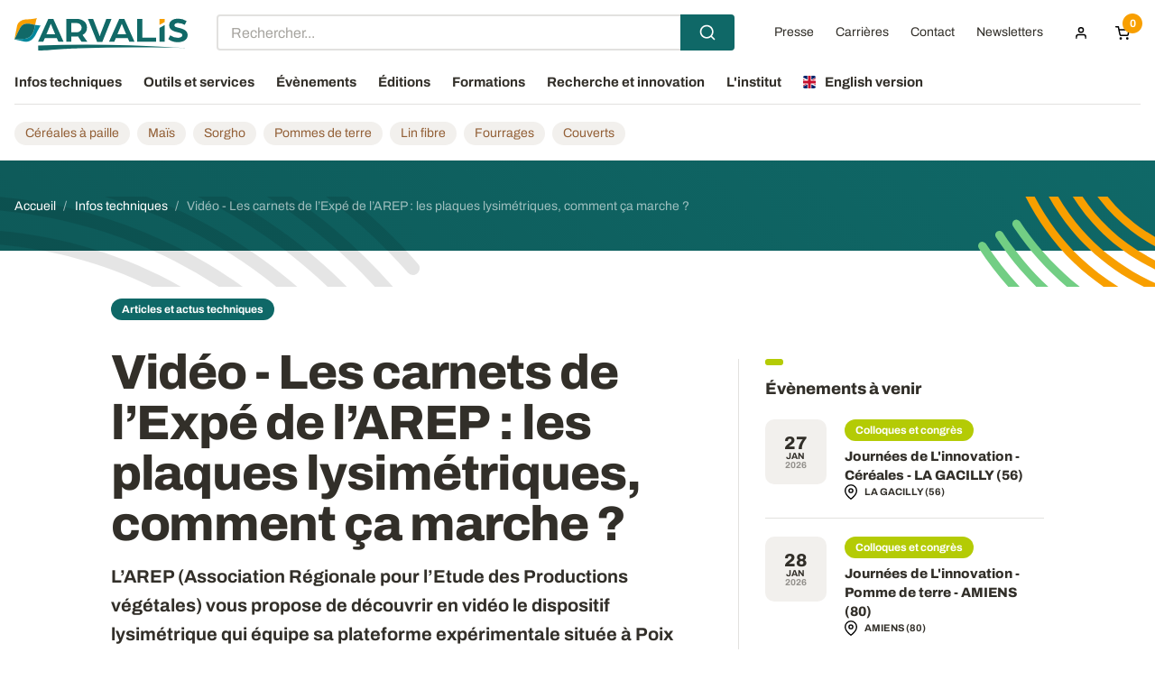

--- FILE ---
content_type: text/html; charset=UTF-8
request_url: https://www.arvalis.fr/infos-techniques/les-carnets-de-lexpe-de-larep-les-plaques-lysimetriques
body_size: 21806
content:
<!DOCTYPE html>
<html lang="fr" dir="ltr">
  <head>
    <meta charset="utf-8" />
<style>/* @see https://github.com/aFarkas/lazysizes#broken-image-symbol */.js img.lazyload:not([src]) { visibility: hidden; }/* @see https://github.com/aFarkas/lazysizes#automatically-setting-the-sizes-attribute */.js img.lazyloaded[data-sizes=auto] { display: block; width: 100%; }</style>
<meta name="description" content="Sur la plateforme de l’Arep, dédiée à l’étude des couverts semi-permanents de légumineuses, Les éventuels transferts de nitrates vers la nappe phréatique durant l’hiver sont…" />
<link rel="canonical" href="https://www.arvalis.fr/infos-techniques/les-carnets-de-lexpe-de-larep-les-plaques-lysimetriques" />
<meta name="Generator" content="Drupal 10 (https://www.drupal.org); Commerce 2" />
<meta name="MobileOptimized" content="width" />
<meta name="HandheldFriendly" content="true" />
<meta name="viewport" content="width=device-width, initial-scale=1.0" />
<meta property="og:locale" content="fr_FR" />
<meta property="og:site_name" content="ARVALIS" />
<meta property="og:type" content="article" />
<meta property="og:title" content="Vidéo - Les carnets de l’Expé de l’AREP : les plaques lysimétriques, comment ça marche ?
" />
<meta property="og:image" content="https://www.arvalis.fr/sites/default/files/imported_files/trefle_blanc2050908684429894183.jpg" />
<meta property="og:image:alt" content="Les plaques lysimétriques : comment ça marche en vidéo ?" />
<meta property="og:url" content="https://www.arvalis.fr/infos-techniques/les-carnets-de-lexpe-de-larep-les-plaques-lysimetriques" />
<meta property="og:description" content="L’AREP (Association Régionale pour l’Etude des Productions végétales) vous propose de découvrir en vidéo le dispositif lysimétrique qui équipe sa plateforme expérimentale située à Poix dans la Marne.
" />
<meta property="og:article:published_time" content="2019-10-10T10:32:00" />
<meta property="twitter:card" content="summary_large_image" />
<meta property="twitter:site" content="@Arvalisofficiel" />
<script type="application/ld+json">{
    "@context": "https://schema.org",
    "@graph": [
        {
            "@type": "NewsArticle",
            "headline": "Les plaques lysimétriques : comment ça marche en vidéo ?",
            "name": "Les plaques lysimétriques : comment ça marche en vidéo ?",
            "description": "Sur la plateforme de l’Arep, dédiée à l’étude des couverts semi-permanents de légumineuses, Les éventuels transferts de nitrates vers la nappe phréatique durant l’hiver sont expertisés grâce à un dispositif instrumental spécifique : les plaques lysimétriques. Cette vidéo est consacrée à la présentation de l’instrumentation de ce site d’essai.",
            "about": [
                "expérimentation",
                "mesure",
                "nappe",
                "nitrate",
                "instrumentation",
                "percole"
            ],
            "image": {
                "@type": "ImageObject",
                "url": "https://www.arvalis.fr/sites/default/files/imported_files/trefle_blanc2050908684429894183.jpg",
                "width": "800",
                "height": "450"
            },
            "datePublished": "2019-10-10T12:32:00+0200",
            "isAccessibleForFree": "True",
            "dateModified": "2025-03-12T15:23:00+0100",
            "author": {
                "@type": "Person",
                "name": "Philippe HAUPRICH",
                "url": "https://www.arvalis.fr/philippe-hauprich"
            },
            "publisher": {
                "@type": "Organization",
                "name": "ARVALIS",
                "url": "https://www.arvalis.fr/",
                "logo": {
                    "@type": "ImageObject",
                    "url": "https://www.arvalis.fr/themes/custom/starter/logo-arvalis.svg"
                }
            },
            "mainEntityOfPage": "https://www.arvalis.fr/infos-techniques/les-carnets-de-lexpe-de-larep-les-plaques-lysimetriques"
        },
        {
            "@type": "Organization",
            "@id": "https://www.arvalis.fr/",
            "name": "ARVALIS",
            "description": "ARVALIS est un institut technique agricole français réalisant de la recherche appliquée sur les céréales, pommes de terre et lin fibre, financé et géré par les producteurs avec le concours des interprofessions (Intercéréales, SEMAE, FNPSMS, CNIPT, GIPT, C",
            "url": "https://www.arvalis.fr/",
            "telephone": "+ 33 (0)1 44 31 10 00",
            "contactPoint": {
                "@type": "ContactPoint",
                "telephone": "+ 33 (0)1 44 31 10 00",
                "url": "https://www.arvalis.fr/",
                "availableLanguage": [
                    "English",
                    "French"
                ]
            },
            "openingHoursSpecification": {
                "@type": "OpeningHoursSpecification",
                "dayOfWeek": [
                    "Monday",
                    "Tuesday",
                    "Wednesday",
                    "Thursday",
                    "Friday"
                ],
                "opens": "09:00:00:00",
                "closes": "17:00:00:00"
            },
            "geo": {
                "@type": "GeoCoordinates",
                "latitude": "48.878427",
                "longitude": "2.279224"
            },
            "address": {
                "@type": "PostalAddress",
                "streetAddress": "3 Rue Joseph et Marie Hackin",
                "addressLocality": "Paris",
                "postalCode": "75116",
                "addressCountry": "FR"
            }
        }
    ]
}</script>
<link rel="icon" href="/themes/custom/starter/favicon.ico" type="image/vnd.microsoft.icon" />

    <title>Les plaques lysimétriques : comment ça marche en vidéo ? | ARVALIS</title>
    <link rel="stylesheet" media="all" href="/sites/default/files/css/css_S7CRCSWtusB5PjOa_yOpO_aRmrgOLkCffRcwl7x0YOA.css?delta=0&amp;language=fr&amp;theme=starter&amp;include=eJxNjeEOwiAMhF8I10ciBZqBdpS0sKlPL9MY_XPJd5e7Q92RiwGOLlG2xtTJBZZ483jFO5zi32wuihJU0W02nuQaKq6KLRskHQ15-TnLqG2EOZwpOZNYkP28yOdPvpQo1Zx11E4KK0tA_uKtdAho9M9V0uSHddo-2V7o8A3NDtEE7UiewwuCmU9m" />
<link rel="stylesheet" media="all" href="https://cdn.jsdelivr.net/npm/@algolia/autocomplete-theme-classic" />
<link rel="stylesheet" media="all" href="/sites/default/files/css/css_ZqKXgVuEywu0n9hpa6ptMN3t4UGPpL2NwRikdlz0ZBk.css?delta=2&amp;language=fr&amp;theme=starter&amp;include=eJxNjeEOwiAMhF8I10ciBZqBdpS0sKlPL9MY_XPJd5e7Q92RiwGOLlG2xtTJBZZ483jFO5zi32wuihJU0W02nuQaKq6KLRskHQ15-TnLqG2EOZwpOZNYkP28yOdPvpQo1Zx11E4KK0tA_uKtdAho9M9V0uSHddo-2V7o8A3NDtEE7UiewwuCmU9m" />
<link rel="stylesheet" media="all" href="/sites/default/files/css/css_3T_IieJywjhwRmyOuQ5Hqv2g6yx_ykmyzjZT_6JqZOc.css?delta=3&amp;language=fr&amp;theme=starter&amp;include=eJxNjeEOwiAMhF8I10ciBZqBdpS0sKlPL9MY_XPJd5e7Q92RiwGOLlG2xtTJBZZ483jFO5zi32wuihJU0W02nuQaKq6KLRskHQ15-TnLqG2EOZwpOZNYkP28yOdPvpQo1Zx11E4KK0tA_uKtdAho9M9V0uSHddo-2V7o8A3NDtEE7UiewwuCmU9m" />
<link rel="stylesheet" media="all" href="/themes/custom/starter/dist/main.bundle.css?t8hyyo" as="style" />
<link rel="stylesheet" media="print" href="/sites/default/files/css/css_gIseJhkAnw0OLWFMz-GUQ3z8xsNbbMSUG_Eu2jltOek.css?delta=5&amp;language=fr&amp;theme=starter&amp;include=eJxNjeEOwiAMhF8I10ciBZqBdpS0sKlPL9MY_XPJd5e7Q92RiwGOLlG2xtTJBZZ483jFO5zi32wuihJU0W02nuQaKq6KLRskHQ15-TnLqG2EOZwpOZNYkP28yOdPvpQo1Zx11E4KK0tA_uKtdAho9M9V0uSHddo-2V7o8A3NDtEE7UiewwuCmU9m" />

    <script type="application/json" data-drupal-selector="drupal-settings-json">{"path":{"baseUrl":"\/","pathPrefix":"","currentPath":"node\/5022","currentPathIsAdmin":false,"isFront":false,"currentLanguage":"fr"},"pluralDelimiter":"\u0003","suppressDeprecationErrors":true,"ajaxPageState":{"libraries":"[base64]","theme":"starter","theme_token":null},"ajaxTrustedUrl":{"form_action_p_pvdeGsVG5zNF_XLGPTvYSKCf43t8qZYSwcfZl2uzM":true,"\/infos-techniques\/les-carnets-de-lexpe-de-larep-les-plaques-lysimetriques?ajax_form=1":true},"gtag":{"tagId":"","consentMode":false,"otherIds":[],"events":[],"additionalConfigInfo":[]},"gtm":{"tagId":null,"settings":{"data_layer":"dataLayer","include_classes":false,"allowlist_classes":"google\nnonGooglePixels\nnonGoogleScripts\nnonGoogleIframes","blocklist_classes":"customScripts\ncustomPixels","include_environment":false,"environment_id":"","environment_token":""},"tagIds":["GTM-KSKFQQQ"]},"ajax":{"edit-arvalis-reset-password-submit":{"wrapper":"arvalis-user-pass-form-wrapper","callback":["Drupal\\arvalis_account\\Alter\\Form\\ArvalisUserPasswordForm","arvalisUserResetPasswordAjaxCallback"],"event":"mousedown","keypress":true,"prevent":"click","url":"\/infos-techniques\/les-carnets-de-lexpe-de-larep-les-plaques-lysimetriques?ajax_form=1","httpMethod":"POST","dialogType":"ajax","submit":{"_triggering_element_name":"op","_triggering_element_value":"Envoyer"}},"edit-arvalis-login-submit":{"wrapper":"arvalis-login-popin-wrapper","callback":["Drupal\\arvalis_account\\Alter\\Form\\ArvalisUserLoginForm","arvalisUserLoginAjaxCallback"],"event":"mousedown","keypress":true,"prevent":"click","url":"\/infos-techniques\/les-carnets-de-lexpe-de-larep-les-plaques-lysimetriques?ajax_form=1","httpMethod":"POST","dialogType":"ajax","submit":{"_triggering_element_name":"op","_triggering_element_value":"Se connecter"}}},"view_password":{"span_classes":"","showPasswordLabel":"Show password","hidePasswordLabel":"Hide password","icon_exposed":"","icon_hidden":""},"default_user_destination":"\/mon-espace","lazy":{"lazysizes":{"lazyClass":"lazyload","loadedClass":"lazyloaded","loadingClass":"lazyloading","preloadClass":"lazypreload","errorClass":"lazyerror","autosizesClass":"lazyautosizes","srcAttr":"data-src","srcsetAttr":"data-srcset","sizesAttr":"data-sizes","minSize":40,"customMedia":[],"init":true,"expFactor":1.5,"hFac":0.8,"loadMode":2,"loadHidden":true,"ricTimeout":0,"throttleDelay":125,"plugins":[]},"placeholderSrc":"","preferNative":true,"minified":true,"libraryPath":"\/libraries\/lazysizes"},"algolia":{"application_id":"5JZPVHMY0V","api_key":"63b868a1de88d91927a5feb55484245c"},"main_content_types":{"technical_infos":"Infos techniques","news_institute":"Infos institutionnelles","events":"Ev\u00e8nements","tools_and_files":"Outils et services","editions":"Editions","trainings":"Formations"},"all_contents_url":"\/resultats-de-recherche","sprite_path_directory":"\/themes\/custom\/starter\/dist\/img","block_ajax":{"config":{"type":"POST","timeout":"10000","async":true,"cache":false,"dataType":"json"},"blocks":{"cart":{"id":"commerce_cart","label":"Cart","label_display":"0","provider":"commerce_cart","dropdown":false,"show_if_empty":true,"block_ajax":{"is_ajax":1,"max_age":"0","show_spinner":0,"placeholder":"","ajax_defaults":{"method":"POST","timeout":"10000","others":{"async":"async","cache":0}}}}}},"user":{"uid":0,"permissionsHash":"dd5164fcb6dcc09d45c10d15344336881d513230dbda2a2ab5c069a4d0096f18"}}</script>
<script src="/sites/default/files/js/js_dwiTO2mOIy2b8KViAGV28FrtZy6k6kjRmM8BWrf-yZ8.js?scope=header&amp;delta=0&amp;language=fr&amp;theme=starter&amp;include=[base64]"></script>
<script src="/modules/contrib/google_tag/js/gtag.js?t8hyyo"></script>
<script src="/modules/contrib/google_tag/js/gtm.js?t8hyyo"></script>


    <link rel="apple-touch-icon" sizes="180x180" href="/themes/custom/starter/apple-touch-icon.png">
    <link rel="icon" type="image/png" sizes="32x32" href="/themes/custom/starter/favicon-32x32.png">
    <link rel="icon" type="image/png" sizes="16x16" href="/themes/custom/starter/favicon-16x16.png">
    <link rel="manifest" href="/manifest.json?v=1.0.1">
    <meta name="apple-mobile-web-app-capable" content="yes">
    <meta name="apple-mobile-web-app-status-bar-style">
    <link rel="mask-icon" href="/themes/custom/starter/safari-pinned-tab.svg" color="#0f6867">
    <meta name="msapplication-TileColor" content="#ffffff">
    <meta name="theme-color" content="#ffffff">

        <link rel="preload" href="/themes/custom/starter/dist/fonts/Archivo-Regular.woff2" as="font" type="font/woff2" crossorigin="anonymous">
    <link rel="preload" href="/themes/custom/starter/dist/fonts/Archivo-Bold.woff2" as="font" type="font/woff2" crossorigin="anonymous">
    <link rel="preload" href="/themes/custom/starter/dist/fonts/Archivo-ExtraBold.woff2" as="font" type="font/woff2" crossorigin="anonymous">
      </head>
  <body class="path-node page-node-type-article">
        <a id="top" tabindex="-1" class="visually-hidden"></a>
    <a href="#main-content" class="visually-hidden focusable skip-link">
      Aller au contenu principal
    </a>

    <noscript><iframe src="https://www.googletagmanager.com/ns.html?id=GTM-KSKFQQQ"
                  height="0" width="0" style="display:none;visibility:hidden"></iframe></noscript>

      <div class="dialog-off-canvas-main-canvas" data-off-canvas-main-canvas>
    <div class="site-wrapper site-wrapper--adBottom">
  <header class="header js-fixed-header">
    <div class="header__navbar">
      <div class="header__container">
        <div class="header__grid">
          <button class="burger js-menu-toggle" aria-label="menu">
            <span class="burger__stripes"></span>
          </button>
          <div class="header__logo">
              <div class="region region-sitename">
    <div id="block-starter-branding" class="block block-system block-system-branding-block">
  
    
        <a href="/" rel="home" class="site-logo">
      <img src="/themes/custom/starter/logo-arvalis.svg" width="142" height="69" alt="Accueil" loading="lazy" />
    </a>
  </div>

  </div>

          </div>
            <section class="region region-secondary-nav header__topnav">
    <div id="block-recherche-algolia" class="block block- block-algolia-search">
  
    
      <div id="search-autocomplete" class="algolia-search"></div>
  </div>
<nav role="navigation" aria-labelledby="block-menuducomptedelutilisateur-menu" id="block-menuducomptedelutilisateur" class="block block-menu navigation menu--account">
        
              <ul data-region="secondary_nav" class="menu dropdown" data-dropdown-menu>
                            <li class="menu-item">
          <a href="/espace-presse" data-drupal-link-system-path="espace-presse">Presse</a>
                  </li>
                              <li class="menu-item">
          <a href="/l-institut/nous-rejoindre" data-drupal-link-system-path="node/4">Carrières</a>
                  </li>
                              <li class="menu-item">
          <a href="/contacter-arvalis" data-drupal-link-system-path="contacter-arvalis">Contact</a>
                  </li>
                              <li class="menu-item">
          <a href="/newsletter-arvalis" data-drupal-link-system-path="node/4160">Newsletters</a>
                  </li>
                              <li class="menu-item menu-item--expanded menu-item--user">
          <a aria-label="Menu utilisateur">
            <svg class="icon icon-user">
              <use xlink:href="/themes/custom/starter/dist/img/spritemap.svg#sprite-user"></use>
            </svg>
          </a>
                                    <ul class="menu">
                            <li class="menu-item menu-item--not-logged">
          <button data-open="arvalis-login-popin" class="button button--small" type="button">Se connecter</button>
                  </li>
                              <li class="menu-item menu-item--not-logged">
          <a href="/s-inscrire" data-drupal-link-system-path="s-inscrire">S&#039;inscrire</a>
                  </li>
              </ul>
  
                  </li>
              </ul>
  


  </nav>
<div class="block-ajax">
  
  <div class="block-ajax-placeholder"
       data-block-ajax-id="cart"
       data-block-ajax-plugin-id="commerce_cart"
       data-block-ajax-provider="commerce_cart"
       data-block-ajax-placeholder=""
       data-block-ajax-show-spinner="0">
      </div>
</div>

  </section>

        </div>
          <section class="region region-navigation header__nav">
    <nav role="navigation" aria-labelledby="block-starter-main-menu-menu" id="block-starter-main-menu" class="block block-menu navigation menu--main">
        
              <ul data-region="navigation" class="menu dropdown js-overlay-toggle" data-dropdown-menu>
                    <li class="menu-item is-dropdown-submenu-parent">
        <a href="/infos-techniques" data-drupal-link-system-path="infos-techniques">Infos techniques</a>
        
                  <div class="menu submenu is-dropdown-submenu" role="presentation">
  <div class="submenu__container">
    <div class="submenu__grid">
      <div class="submenu__column submenu__column--main">
        <div class="submenu__description">
          <span class="submenu__title">Rechercher, filtrer et trouver toutes nos infos techniques</span>
          <p class="submenu__sum">Retrouvez ici toute l’actualité régionale, les résultats d'essais, les références techniques et les présentations des travaux de recherche d'ARVALIS, sous forme d'articles, fiches synthétiques, synthèses, vidéos...</p>
                      <a href="/infos-techniques/tous-les-contenus">
              <span>Tout voir</span>
            </a>
                  </div>
                  <div class="submenu__cta">
            <div class="block block-arvalis block-download-pwa">
  
    
      <a href="" class="cta cta--green">
  <img src="/themes/custom/starter/dist/img/pwa-arvalis.jpg"
       srcset="/themes/custom/starter/dist/img/pwa-arvalis@2x.jpg 2x"
       width="200" height="200" loading="lazy" alt="" class="cta__img"
       alt="La PWA d'ARVALIS est disponible gratuitement et sur tous les mobiles"
       loading="lazy">
  <div class="cta__content">
    <span class="cta__title">Vous êtes<br />agriculteur&nbsp;?</span>
    <span class="cta__link">
      Téléchargez votre application
      <span class="cta__icon">
        <svg class="icon icon-download">
          <use xlink:href="/themes/custom/starter/dist/img/spritemap.svg#sprite-download"></use>
        </svg>
      </span>
    </span>
  </div>
</a>

  </div>

          </div>
                      </div>

              <nav class="submenu__column">
            <span class="submenu__subtitle"><a href="/infos-techniques/cultures">Par culture</a></span>
          
          <ul class="submenu__links">
              <li class="submenu__item"><a href="/infos-techniques/cultures/cereales-paille">Céréales à paille</a></li>
              <li class="submenu__item"><a href="/infos-techniques/cultures/mais">Maïs</a></li>
              <li class="submenu__item"><a href="/infos-techniques/cultures/sorgho">Sorgho</a></li>
              <li class="submenu__item"><a href="/infos-techniques/cultures/fourrages">Fourrages</a></li>
              <li class="submenu__item"><a href="/infos-techniques/cultures/pommes-de-terre">Pommes de terre</a></li>
              <li class="submenu__item"><a href="/infos-techniques/cultures/lin-fibre">Lin fibre</a></li>
              <li class="submenu__item"><a href="/infos-techniques/cultures/couverts">Couverts</a></li>
                  </ul>
        <span class="submenu__subtitle"><a href="/infos-techniques/types-dinfos-techniques">Par type d&#039;infos</a></span>
          
          <ul class="submenu__links">
              <li class="submenu__item"><a href="/infos-techniques/types-dinfos-techniques/articles-et-actus-techniques">Articles et actus techniques</a></li>
              <li class="submenu__item"><a href="/infos-techniques/types-dinfos-techniques/resultats-dessais">Résultats d’essais</a></li>
              <li class="submenu__item"><a href="/infos-techniques/types-dinfos-techniques/travaux-de-recherche">Travaux de recherche</a></li>
              <li class="submenu__item"><a href="/infos-techniques/types-dinfos-techniques/bsv">BSV</a></li>
                  </ul>
      
        </nav>
              <nav class="submenu__column">
            <span class="submenu__subtitle"><a href="/infos-techniques/themes">Par thème</a></span>
          
          <ul class="submenu__links">
              <li class="submenu__item"><a href="/infos-techniques/themes/etat-des-cultures">Etat des cultures</a></li>
              <li class="submenu__item"><a href="/infos-techniques/themes/varietes">Variétés</a></li>
              <li class="submenu__item"><a href="/infos-techniques/themes/semisimplantation">Semis/Implantation</a></li>
              <li class="submenu__item"><a href="/infos-techniques/themes/protection-des-cultures">Protection des cultures</a></li>
              <li class="submenu__item"><a href="/infos-techniques/themes/fertilisation">Fertilisation</a></li>
              <li class="submenu__item"><a href="/infos-techniques/themes/irrigation">Irrigation</a></li>
              <li class="submenu__item"><a href="/infos-techniques/themes/recolte-et-stockage">Récolte et stockage</a></li>
              <li class="submenu__item"><a href="/infos-techniques/themes/systemes-et-gestion-des-rotations">Systèmes et gestion des rotations</a></li>
              <li class="submenu__item"><a href="/infos-techniques/themes/qualites-et-debouches">Qualités et débouchés</a></li>
              <li class="submenu__item"><a href="/infos-techniques/themes/agro-equipement">Agro-équipement</a></li>
              <li class="submenu__item"><a href="/infos-techniques/themes/enjeux-environnementaux">Enjeux environnementaux</a></li>
              <li class="submenu__item"><a href="/infos-techniques/themes/agriculture-numerique">Agriculture numérique</a></li>
              <li class="submenu__item"><a href="/infos-techniques/themes/reglementation">Règlementation</a></li>
                  </ul>
      
        </nav>
              <nav class="submenu__column">
            <span class="submenu__subtitle"><a href="/infos-techniques/regions">Par région</a></span>
          
          <ul class="submenu__links">
              <li class="submenu__item"><a href="/infos-techniques/regions/auvergne-rhone-alpes">Auvergne-Rhône-Alpes</a></li>
              <li class="submenu__item"><a href="/infos-techniques/regions/bourgogne-franche-comte">Bourgogne-Franche-Comté</a></li>
              <li class="submenu__item"><a href="/infos-techniques/regions/bretagne">Bretagne</a></li>
              <li class="submenu__item"><a href="/infos-techniques/regions/centre-val-de-loire">Centre-Val de Loire</a></li>
              <li class="submenu__item"><a href="/infos-techniques/regions/grand-est">Grand-Est</a></li>
              <li class="submenu__item"><a href="/infos-techniques/regions/hauts-de-france">Hauts-de-France</a></li>
              <li class="submenu__item"><a href="/infos-techniques/regions/ile-de-france">Ile-de-France</a></li>
              <li class="submenu__item"><a href="/infos-techniques/regions/normandie">Normandie</a></li>
              <li class="submenu__item"><a href="/infos-techniques/regions/nouvelle-aquitaine">Nouvelle-Aquitaine</a></li>
              <li class="submenu__item"><a href="/infos-techniques/regions/occitanie">Occitanie</a></li>
              <li class="submenu__item"><a href="/infos-techniques/regions/pays-de-la-loire">Pays de la Loire</a></li>
              <li class="submenu__item"><a href="/infos-techniques/regions/provence-alpes-cote-dazur">Provence-Alpes-Côte d&#039;Azur</a></li>
                  </ul>
      
        </nav>
          </div>
  </div>
</div>

              </li>
                <li class="menu-item is-dropdown-submenu-parent">
        <a href="/outils-et-services" data-drupal-link-system-path="outils-et-services">Outils et services</a>
        
                  <div class="menu submenu is-dropdown-submenu" role="presentation">
  <div class="submenu__container">
    <div class="submenu__grid">
      <div class="submenu__column submenu__column--main">
        <div class="submenu__description">
          <span class="submenu__title">Toute l’expertise d’ARVALIS à votre service</span>
          <p class="submenu__sum">ARVALIS propose des fiches pratiques et des outils d’aide à la décision (OAD) pour les agriculteurs ainsi qu'une gamme de services destinés aux entreprises.</p>
                  </div>
                  <div class="submenu__cta">
            <div class="block block-arvalis block-download-pwa">
  
    
      <a href="" class="cta cta--green">
  <img src="/themes/custom/starter/dist/img/pwa-arvalis.jpg"
       srcset="/themes/custom/starter/dist/img/pwa-arvalis@2x.jpg 2x"
       width="200" height="200" loading="lazy" alt="" class="cta__img"
       alt="La PWA d'ARVALIS est disponible gratuitement et sur tous les mobiles"
       loading="lazy">
  <div class="cta__content">
    <span class="cta__title">Vous êtes<br />agriculteur&nbsp;?</span>
    <span class="cta__link">
      Téléchargez votre application
      <span class="cta__icon">
        <svg class="icon icon-download">
          <use xlink:href="/themes/custom/starter/dist/img/spritemap.svg#sprite-download"></use>
        </svg>
      </span>
    </span>
  </div>
</a>

  </div>

          </div>
                      </div>

              <nav class="submenu__column">
            <span class="submenu__subtitle"><a href="/outils-et-services/nos-outils-et-fiches">Outils et fiches</a></span>
            <p class="submenu__submmary">Que vous soyez agriculteur, technicien ou conseiller, retrouvez l&#039;ensemble de nos OAD et fiches pratiques : une aide précieuse dans votre activité au quotidien. ARVALIS a développé des outils d&#039;aide à la décision sur différentes thématiques.</p>
        
          <ul class="submenu__links">
              <li class="submenu__item"><a href="/outils-et-services/outils-et-fiches">Voir tous les outils et fiches</a></li>
                  </ul>
      
        </nav>
              <nav class="submenu__column">
            <span class="submenu__subtitle"><a href="/outils-et-services/services-aux-entreprises">Services aux entreprises</a></span>
          
          <ul class="submenu__links">
              <li class="submenu__item"><a href="/l-institut/nos-activites/formations">Formations</a></li>
              <li class="submenu__item"><a href="/outils-et-services/services-aux-entreprises/pour-les-entrepreneurs-de-lagtech">Pour les entrepreneurs de l&#039;Agtech</a></li>
              <li class="submenu__item"><a href="/outils-et-services/services-aux-entreprises/transfert-de-technologies-et-recherche-sur-mesure">Transfert de technologies et recherche sur mesure </a></li>
              <li class="submenu__item"><a href="/outils-et-services/services-aux-entreprises/experimentation-a-facon">Expérimentation à façon</a></li>
              <li class="submenu__item"><a href="/outils-et-services/services-aux-entreprises/expertise-et-consulting">Expertise et consulting</a></li>
              <li class="submenu__item"><a href="/outils-et-services/services-aux-entreprises/offre-numerique-modeles-oad">Offre numérique : modèles et OAD</a></li>
                  </ul>
      
        </nav>
          </div>
  </div>
</div>

              </li>
                <li class="menu-item is-dropdown-submenu-parent">
        <a href="/evenements" data-drupal-link-system-path="evenements">Évènements</a>
        
                  <div class="menu submenu is-dropdown-submenu" role="presentation">
  <div class="submenu__container">
    <div class="submenu__grid">
      <div class="submenu__column submenu__column--main">
        <div class="submenu__description">
          <span class="submenu__title">Nos évènements près de chez vous</span>
          <p class="submenu__sum">Pour communiquer les résultats de ses travaux de recherche, ARVALIS organise des réunions techniques et des visites d'essais dans toutes les régions, des webinaires, ainsi que des salons au champ, des colloques thématiques, des congrès...</p>
                      <a href="/evenements/tous-les-contenus">
              <span>Tout voir</span>
            </a>
                  </div>
                      </div>

              <nav class="submenu__column">
            <span class="submenu__subtitle"><a href="/evenements/types-devenements">Par type d&#039;évènement</a></span>
          
          <ul class="submenu__links">
              <li class="submenu__item"><a href="/evenements/types-devenements/reunions-techniques">Réunions techniques</a></li>
              <li class="submenu__item"><a href="/evenements/types-devenements/visites-dessais">Visites d’essais</a></li>
              <li class="submenu__item"><a href="/evenements/types-devenements/colloques-et-congres">Colloques et congrès</a></li>
              <li class="submenu__item"><a href="/evenements/types-devenements/salons-au-champ">Salons au champ</a></li>
              <li class="submenu__item"><a href="/evenements/types-devenements/webinaires">Webinaires</a></li>
              <li class="submenu__item"><a href="/evenements/types-devenements/replays">Replays</a></li>
                  </ul>
      
        </nav>
              <nav class="submenu__column">
            <span class="submenu__subtitle"><a href="/evenements/regions">Par région</a></span>
          
          <ul class="submenu__links">
              <li class="submenu__item"><a href="/evenements/regions/auvergne-rhone-alpes">Auvergne-Rhône-Alpes</a></li>
              <li class="submenu__item"><a href="/evenements/regions/bourgogne-franche-comte">Bourgogne-Franche-Comté</a></li>
              <li class="submenu__item"><a href="/evenements/regions/bretagne">Bretagne</a></li>
              <li class="submenu__item"><a href="/evenements/regions/centre-val-de-loire">Centre-Val de Loire</a></li>
              <li class="submenu__item"><a href="/evenements/regions/grand-est">Grand-Est</a></li>
              <li class="submenu__item"><a href="/evenements/regions/hauts-de-france">Hauts-de-France</a></li>
              <li class="submenu__item"><a href="/evenements/regions/ile-de-france">Ile-de-France</a></li>
              <li class="submenu__item"><a href="/evenements/regions/normandie">Normandie</a></li>
              <li class="submenu__item"><a href="/evenements/regions/nouvelle-aquitaine">Nouvelle-Aquitaine</a></li>
              <li class="submenu__item"><a href="/evenements/regions/occitanie">Occitanie</a></li>
              <li class="submenu__item"><a href="/evenements/regions/pays-de-la-loire">Pays de la Loire</a></li>
              <li class="submenu__item"><a href="/evenements/regions/provence-alpes-cote-dazur">Provence-Alpes-Côte d&#039;Azur</a></li>
                  </ul>
      
        </nav>
          </div>
  </div>
</div>

              </li>
                <li class="menu-item is-dropdown-submenu-parent">
        <a href="/editions" data-drupal-link-system-path="editions">Éditions</a>
        
                  <div class="menu submenu is-dropdown-submenu" role="presentation">
  <div class="submenu__container">
    <div class="submenu__grid">
      <div class="submenu__column submenu__column--main">
        <div class="submenu__description">
          <span class="submenu__title">Les Éditions ARVALIS</span>
          <p class="submenu__sum">A travers ses Éditions, ARVALIS apporte un appui aux agriculteurs et fournit aux entreprises de développement et de conseil agricole un ensemble de références techniques relatives aux grandes cultures et aux fourrages.</p>
                      <a href="/editions/tous-les-contenus">
              <span>Tout voir</span>
            </a>
                  </div>
                      </div>

              <nav class="submenu__column">
            <span class="submenu__subtitle"><a href="/editions/cultures">Par culture</a></span>
          
          <ul class="submenu__links">
              <li class="submenu__item"><a href="/editions/cultures/cereales-paille">Céréales à paille</a></li>
              <li class="submenu__item"><a href="/editions/cultures/mais">Maïs</a></li>
              <li class="submenu__item"><a href="/editions/cultures/sorgho">Sorgho</a></li>
              <li class="submenu__item"><a href="/editions/cultures/fourrages">Fourrages</a></li>
              <li class="submenu__item"><a href="/editions/cultures/pommes-de-terre">Pommes de terre</a></li>
              <li class="submenu__item"><a href="/editions/cultures/lin-fibre">Lin fibre</a></li>
              <li class="submenu__item"><a href="/editions/cultures/couverts">Couverts</a></li>
              <li class="submenu__item"><a href="/editions/cultures/oleoproteagineux">Oléoprotéagineux</a></li>
                  </ul>
      
        </nav>
              <nav class="submenu__column">
            <span class="submenu__subtitle"><a href="/editions/themes">Par thème</a></span>
          
          <ul class="submenu__links">
              <li class="submenu__item"><a href="/editions/themes/varietes">Variétés</a></li>
              <li class="submenu__item"><a href="/editions/themes/semisimplantation">Semis/Implantation</a></li>
              <li class="submenu__item"><a href="/editions/themes/protection-des-cultures">Protection des cultures</a></li>
              <li class="submenu__item"><a href="/editions/themes/fertilisation">Fertilisation</a></li>
              <li class="submenu__item"><a href="/editions/themes/irrigation">Irrigation</a></li>
              <li class="submenu__item"><a href="/editions/themes/stockageconservation">Stockage/conservation</a></li>
              <li class="submenu__item"><a href="/editions/themes/systemes-et-gestion-des-rotations">Systèmes et gestion des rotations</a></li>
              <li class="submenu__item"><a href="/editions/themes/qualites-et-debouches">Qualités et débouchés</a></li>
              <li class="submenu__item"><a href="/editions/themes/agro-equipement">Agro-équipement</a></li>
              <li class="submenu__item"><a href="/editions/themes/enjeux-environnementaux">Enjeux environnementaux</a></li>
              <li class="submenu__item"><a href="/editions/themes/reglementation">Règlementation</a></li>
              <li class="submenu__item"><a href="/editions/themes/methodes-statistiques">Méthodes statistiques</a></li>
                  </ul>
      
        </nav>
          </div>
  </div>
</div>

              </li>
                <li class="menu-item is-dropdown-submenu-parent">
        <a href="/formations" data-drupal-link-system-path="formations">Formations</a>
        
                  <div class="menu submenu is-dropdown-submenu" role="presentation">
  <div class="submenu__container">
    <div class="submenu__grid">
      <div class="submenu__column submenu__column--main">
        <div class="submenu__description">
          <span class="submenu__title">Formations</span>
          <p class="submenu__sum">Cette année, si vous preniez le temps de vous former ? Choisir de vous former avec ARVALIS, c’est acquérir ou renforcer des compétences métiers pour réussir les changements et coconstruire les solutions de demain !</p>
                      <a href="/formations/tous-les-contenus">
              <span>Tout voir</span>
            </a>
                  </div>
                          <div class="submenu__cta">
            <div class="block block-arvalis block-formation-catalog-menu">
  
    
      <a href="/sites/default/files/medias/pdf/2025-08/CAT_Formations_2025_2026_ARVALIS.pdf" class="cta cta--green">
  <img src="https://www.arvalis.fr/sites/default/files/styles/formation_catalog/public/formation_catalog/job-candidate.jpg?itok=pXWzTUCw"
     alt="Catalogue Formations"
     class="cta__img"
     loading="lazy"
  >
  <div class="cta__content">
    <span class="cta__title">Catalogue Formations</span>
    <span class="cta__link">
      Téléchargez le catalogue
      <span class="cta__icon">
      <svg class="icon icon-download">
          <use xlink:href="/themes/custom/starter/dist/img/spritemap.svg#sprite-download"></use>
        </svg>
    </span>
    </span>
  </div>
</a>

  </div>

          </div>
              </div>

              <nav class="submenu__column">
            <span class="submenu__subtitle"><a href="/formations/cultures">Par culture</a></span>
          
          <ul class="submenu__links">
              <li class="submenu__item"><a href="/formations/cultures/cereales-paille">Céréales à paille</a></li>
              <li class="submenu__item"><a href="/formations/cultures/mais">Maïs</a></li>
              <li class="submenu__item"><a href="/formations/cultures/sorgho">Sorgho</a></li>
              <li class="submenu__item"><a href="/formations/cultures/pommes-de-terre">Pommes de terre</a></li>
              <li class="submenu__item"><a href="/formations/cultures/lin-fibre">Lin fibre</a></li>
              <li class="submenu__item"><a href="/formations/cultures/fourrages">Fourrages</a></li>
              <li class="submenu__item"><a href="/formations/cultures/couverts">Couverts</a></li>
                  </ul>
      
        </nav>
              <nav class="submenu__column">
            <span class="submenu__subtitle"><a href="/formations/rubrique">Par thème</a></span>
          
          <ul class="submenu__links">
              <li class="submenu__item"><a href="/formations/rubrique/conduite-des-cultures-et-agronomie">Conduite des cultures et agronomie</a></li>
              <li class="submenu__item"><a href="/formations/rubrique/protection-integree-des-cultures">Protection intégrée des cultures</a></li>
              <li class="submenu__item"><a href="/formations/rubrique/certiphyto">Certiphyto</a></li>
              <li class="submenu__item"><a href="/formations/rubrique/fertilisation-et-fertilite-des-sols">Fertilisation et fertilité des sols</a></li>
              <li class="submenu__item"><a href="/formations/rubrique/machinisme-et-agtech">Machinisme et Agtech</a></li>
              <li class="submenu__item"><a href="/formations/rubrique/gestion-de-leau">Gestion de l&#039;eau</a></li>
              <li class="submenu__item"><a href="/formations/rubrique/recolte-stockage-qualite-valorisation">Récolte, stockage, qualité, valorisation</a></li>
              <li class="submenu__item"><a href="/formations/rubrique/alimentation-animale-et-fourrages">Alimentation animale et fourrages</a></li>
              <li class="submenu__item"><a href="/formations/rubrique/strategie-et-systemes-de-production">Stratégie et systèmes de production</a></li>
              <li class="submenu__item"><a href="/formations/rubrique/changement-climatique">Changement climatique</a></li>
              <li class="submenu__item"><a href="/formations/rubrique/methodes-experimentales">Méthodes expérimentales</a></li>
                  </ul>
      
        </nav>
              <nav class="submenu__column">
            <span class="submenu__subtitle"><a href="/nos-packs-de-formation">Nos packs de formation</a></span>
          
        <span class="submenu__subtitle"><a href="/et-plus-encore">Et plus encore</a></span>
          
          <ul class="submenu__links">
              <li class="submenu__item"><a href="/formations/nos-salles-de-formation">Nos salles de formation</a></li>
              <li class="submenu__item"><a href="/formations/financement">Financement et qualité</a></li>
              <li class="submenu__item"><a href="/conditions-generales-de-vente#Ancre-Formations-ARVALIS">Conditions Générales de Vente</a></li>
              <li class="submenu__item"><a href="/reglement-interieur-des-formations-arvalis">Règlement intérieur des formations ARVALIS</a></li>
              <li class="submenu__item"><a href="/formations/temoignages">Témoignages</a></li>
                  </ul>
      
        </nav>
          </div>
  </div>
</div>

              </li>
                <li class="menu-item is-dropdown-submenu-parent">
        <a href="/recherche-innovation" data-drupal-link-system-path="recherche-innovation">Recherche et innovation</a>
        
                  <div class="menu submenu is-dropdown-submenu" role="presentation">
  <div class="submenu__container">
    <div class="submenu__grid">
      <div class="submenu__column submenu__column--main">
        <div class="submenu__description">
          <span class="submenu__title">Recherche et innovation</span>
          <p class="submenu__sum">Premier institut de R&amp;D européen sur les grandes cultures</p>
                  </div>
                      </div>

              <nav class="submenu__column">
            <span class="submenu__subtitle"><a href="/recherche-innovation/notre-organisation">Notre organisation</a></span>
          
          <ul class="submenu__links">
              <li class="submenu__item"><a href="/recherche-innovation/notre-organisation/axes-et-themes-de-recherche">Axes et thèmes de recherche</a></li>
              <li class="submenu__item"><a href="/recherche-innovation/notre-organisation/dispositifs-et-equipements">Dispositifs et équipements</a></li>
              <li class="submenu__item"><a href="/recherche-innovation/notre-organisation/reseaux-observation-et-experimentation">Réseaux d&#039;observation et d&#039;expérimentation</a></li>
              <li class="submenu__item"><a href="/recherche-innovation/notre-organisation/partenariats">Partenariats</a></li>
                  </ul>
        <span class="submenu__subtitle"><a href="/recherche-innovation/nos-communications-scientifiques">Nos communications scientifiques</a></span>
          
      
        </nav>
              <nav class="submenu__column">
            <span class="submenu__subtitle"><a href="/recherche-innovation/nos-travaux-de-recherche">Nos travaux de recherche</a></span>
          
          <ul class="submenu__links">
              <li class="submenu__item"><a href="/recherche-innovation/nos-travaux-de-recherche/favoriser-des-agricultures-multiperformantes">Favoriser des agricultures multiperformantes</a></li>
              <li class="submenu__item"><a href="/recherche-innovation/nos-travaux-de-recherche/satisfaire-les-marches">Satisfaire les marchés</a></li>
              <li class="submenu__item"><a href="/recherche-innovation/nos-travaux-de-recherche/reduire-intrants-de-synthese-et-energies-fossiles">Réduire intrants de synthèse et énergies fossiles</a></li>
              <li class="submenu__item"><a href="/recherche-innovation/nos-travaux-de-recherche/adapter-la-production-agricole-au-changement-climatique">Adapter la production agricole au changement climatique</a></li>
              <li class="submenu__item"><a href="/recherche-innovation/nos-travaux-de-recherche/agir-pour-lenvironnement-et-la-biodiversite">Agir pour l&#039;environnement et la biodiversité</a></li>
              <li class="submenu__item"><a href="/recherche-innovation/nos-travaux-de-recherche/alimenter-referentiels-et-bases-de-connaissances">Alimenter référentiels et bases de connaissances</a></li>
                    <li><a href="/recherche-innovation/nos-travaux-de-recherche/tous-les-contenus">Tout voir</a></li>
            </ul>
      
        </nav>
          </div>
  </div>
</div>

              </li>
                <li class="menu-item is-dropdown-submenu-parent">
        <a href="/l-institut" data-drupal-link-system-path="l-institut">L&#039;institut</a>
        
                  <div class="menu submenu is-dropdown-submenu" role="presentation">
  <div class="submenu__container">
    <div class="submenu__grid">
      <div class="submenu__column submenu__column--main">
        <div class="submenu__description">
          <span class="submenu__title">ARVALIS, institut technique agricole</span>
          <p class="submenu__sum">Au service des agriculteurs, des filières et des citoyens</p>
                  </div>
                      </div>

              <nav class="submenu__column">
            <span class="submenu__subtitle"><a href="/l-institut/nous-connaitre">Nous connaître</a></span>
          
          <ul class="submenu__links">
              <li class="submenu__item"><a href="/l-institut/nous-connaitre/qui-sommes-nous">Qui sommes-nous</a></li>
              <li class="submenu__item"><a href="/l-institut/nous-connaitre/valeurs-et-missions">Valeurs et missions</a></li>
              <li class="submenu__item"><a href="/l-institut/nous-connaitre/rapports-activite">Rapports d&#039;activité</a></li>
              <li class="submenu__item"><a href="/l-institut/nous-connaitre/gouvernance">Gouvernance</a></li>
              <li class="submenu__item"><a href="/l-institut/nous-connaitre/organigramme">Organigramme</a></li>
              <li class="submenu__item"><a href="/l-institut/nous-connaitre/implantations">Implantations</a></li>
                  </ul>
      
        </nav>
              <nav class="submenu__column">
            <span class="submenu__subtitle"><a href="/l-institut/nos-activites">Nos activités</a></span>
          
          <ul class="submenu__links">
              <li class="submenu__item"><a href="/recherche-innovation/notre-organisation">Recherche et expérimentations</a></li>
              <li class="submenu__item"><a href="/l-institut/nos-activites/publications">Publications</a></li>
              <li class="submenu__item"><a href="/l-institut/nos-activites/formations">Formations</a></li>
              <li class="submenu__item"><a href="/l-institut/nos-activites/outils-aide-decision">Outils d&#039;aide à la décision</a></li>
              <li class="submenu__item"><a href="/outils-et-services/services-aux-entreprises">Prestations de service</a></li>
                  </ul>
        <span class="submenu__subtitle"><a href="/l-institut/nos-actualites">Nos actualités</a></span>
  
        </nav>
              <nav class="submenu__column">
            <span class="submenu__subtitle"><a href="/l-institut/nous-rejoindre">Nous rejoindre</a></span>
          
          <ul class="submenu__links">
              <li class="submenu__item"><a href="/l-institut/nous-rejoindre/nos-metiers">Nos métiers</a></li>
              <li class="submenu__item"><a href="/l-institut/nous-rejoindre/offres-d-emploi-de-stages">Offres d&#039;emploi et de stage</a></li>
              <li class="submenu__item"><a href="/l-institut/nous-rejoindre/candidature-spontanee">Déposer une candidature</a></li>
                  </ul>
        <span class="submenu__subtitle"><a href="/contacter-arvalis">Nous contacter</a></span>
  
        </nav>
          </div>
  </div>
</div>

              </li>
                <li class="menu-item is-dropdown-submenu-parent">
        <a href="/technical-institute" data-drupal-link-system-path="technical-institute">English version</a>
        
                  <div class="menu submenu is-dropdown-submenu" role="presentation">
  <div class="submenu__container">
    <div class="submenu__grid">
      <div class="submenu__column submenu__column--main">
        <div class="submenu__description">
          <span class="submenu__title">ARVALIS, technical institute</span>
          <p class="submenu__sum">ARVALIS is an applied research institute dedicated to arable crops. It provides references, innovations, supports and advice to farmers and agricultural sectors. Here you will find news from the Institute, information on its activities, research work and latest publications.</p>
                  </div>
                      </div>

              <nav class="submenu__column">
            <span class="submenu__subtitle"><a href="/technical-institute/news">News</a></span>
    <span class="submenu__subtitle"><a href="/technical-institute/about-the-institute">The Institute</a></span>
          
          <ul class="submenu__links">
              <li class="submenu__item"><a href="/about-us">About us</a></li>
              <li class="submenu__item"><a href="/technical-institute/about-the-institute/our-values-missions">Our values &amp; missions</a></li>
              <li class="submenu__item"><a href="/technical-institute/about-the-institute/activity-reports">Activity reports</a></li>
              <li class="submenu__item"><a href="/governance">Governance</a></li>
              <li class="submenu__item"><a href="/organization-chart">Organization chart</a></li>
              <li class="submenu__item"><a href="/our-research-stations">Our research stations</a></li>
                  </ul>
      
        </nav>
              <nav class="submenu__column">
            <span class="submenu__subtitle"><a href="/technical-institute/our-research-work">Our research work</a></span>
          
          <ul class="submenu__links">
              <li class="submenu__item"><a href="/research-axes-and-themes">Research axes and themes</a></li>
              <li class="submenu__item"><a href="/devices-and-equipment">Devices and equipment</a></li>
              <li class="submenu__item"><a href="/observation-and-experimental-network">Observation and experimental network</a></li>
              <li class="submenu__item"><a href="/european-collaborations">European Collaborations </a></li>
                  </ul>
        <span class="submenu__subtitle"><a href="/technical-institute/publications">Publications</a></span>
          
          <ul class="submenu__links">
              <li class="submenu__item"><a href="/technical-institute/publications/scientific-papers">Scientific papers</a></li>
              <li class="submenu__item"><a href="/technical-institute/publications/specialized-press">Specialized press</a></li>
              <li class="submenu__item"><a href="/technical-institute/publications/videos">Videos</a></li>
                  </ul>
      
        </nav>
              <nav class="submenu__column">
            <span class="submenu__subtitle">For companies</span>
          
        <span class="submenu__subtitle"><a href="/form/contact-us">Contact us</a></span>
  
        </nav>
          </div>
  </div>
</div>

              </li>
        </ul>
  


  </nav>

  </section>

      </div>
    </div>
      <section class="region region-shortcuts header__shortcuts">
    <div id="block-cuturesmenu" class="block block-arvalis block-cultures-menu shortcuts">
  
    
      <div class="item-list"><ul><li><a href="/cultures/cereales-paille">Céréales à paille</a></li><li><a href="/cultures/mais">Maïs</a></li><li><a href="/cultures/sorgho">Sorgho</a></li><li><a href="/cultures/pommes-de-terre">Pommes de terre</a></li><li><a href="/cultures/lin-fibre">Lin fibre</a></li><li><a href="/cultures/fourrages">Fourrages</a></li><li><a href="/cultures/couverts">Couverts</a></li></ul></div>
  </div>

  </section>

  </header>

  <main class="main" role="main">
    <a id="main-content" tabindex="-1" class="visually-hidden focusable"></a>
    <div class="region region-header">
  <div class="block block-arvalis block-arvalis-ad">
  
    
      
<ins data-revive-zoneid="5" data-revive-id="57ea6194b50b70e2bd249978edc2721d"></ins>
<script async src="//adserver.arvalis.fr/www/delivery/asyncjs.php"></script>
  </div>

  <div class="block-arvalis-ad-mobile block block-arvalis block-arvalis-ad">
  
    
      
<ins data-revive-zoneid="808" data-revive-id="57ea6194b50b70e2bd249978edc2721d"></ins>
<script async src="//adserver.arvalis.fr/www/delivery/asyncjs.php"></script>
  </div>

  <div id="block-herobillboard" class="block block-arvalis block-hero-billboard">
  
    
      <section class="hero">
  <div class="hero__patterns"></div>
  <div class="hero__container">
          <div class="hero__inner">
        <div class="hero__grid">
          <div class="hero__breadcrumb">
            <div class="block block-system block-system-breadcrumb-block">
  
    
        <div class="breadcrumb">
    <span id="system-breadcrumb" class="visually-hidden">Fil d'Ariane</span>

    <ol class="breadcrumb__items" itemscope itemtype="https://schema.org/BreadcrumbList">
          <li itemprop="itemListElement" itemscope itemtype="https://schema.org/ListItem">
              <a href="/" itemprop="item"><span itemprop="name">Accueil</span></a>
        <meta itemprop="position" content="1">
            </li>
          <li itemprop="itemListElement" itemscope itemtype="https://schema.org/ListItem">
              <a href="/infos-techniques" itemprop="item"><span itemprop="name">Infos techniques</span></a>
        <meta itemprop="position" content="2">
            </li>
          <li itemprop="itemListElement" itemscope itemtype="https://schema.org/ListItem">
              <span itemprop="name">Vidéo - Les carnets de l’Expé de l’AREP : les plaques lysimétriques, comment ça marche ?
</span>
        <meta itemprop="position" content="3">
            </li>
        </ol>
  </div>

  </div>

          </div>
          <div class="hero__heading">
                                                  
              
                      </div>
        </div>
      </div>
      </div>
</section>

  </div>

</div>

      <div class="region region-messages">
    <div data-drupal-messages-fallback class="hidden"></div>

  </div>


    <div class="main-content">
                <div class="region region-content">
    <div id="block-starter-content" class="block block-system block-system-main-block">
  
    
      
<div class="article-page">
  <div class="article-page__container">
    <div class="article-page__grid">
      <article class="node node--type-article node--view-mode-full article">
        <div class="article__top">
          <div class="node__content">
            <div class="type label label--rounded articles-et-actus-techniques">
              
            <div class="field field--name-technical-infos-types field--type-entity-reference field--label-hidden field__item">Articles et actus techniques</div>
      
            </div>
                        <div class="article__heading">
              <h1 class="article__title">
                Vidéo - Les carnets de l’Expé de l’AREP<span>&nbsp;</span>: les plaques lysimétriques, comment ça marche<span>&nbsp;</span>?

              </h1>
              <div class="excerpt">
                
            <div class="clearfix text-formatted field field--name-heading field--type-text-long field--label-hidden field__item"><p>L’AREP (Association Régionale pour l’Etude des Productions végétales) vous propose de découvrir en vidéo le dispositif lysimétrique qui équipe sa plateforme expérimentale située à Poix dans la Marne.</p>
</div>
      
              </div>
            </div>
            <div class="date">
              
            <div class="field field--name-displayed-date field--type-datetime field--label-hidden field__item"><time datetime="2019-10-10T10:32:00Z" class="datetime">10 oct. 2019</time>
</div>
      
            </div>
                      </div>
        </div>

        <div class="article__main">
          
      <div class="field field--name-blocks field--type-entity-reference-revisions field--label-hidden field__items">
                <div class="paragraph paragraph--type--block-video paragraph--view-mode--default">
    <div class="paragraph__container">
      <div class="paragraph__grid">
        <div class="paragraph__content">
                                  <div class="paragraph__youtube_url">
              
            <div class="field field--name-url field--type-link field--label-hidden field__item"><div class="youtube-player responsive-embed widescreen" data-videoid="RmNkSTIzjGw">
  <div class="youtube-iframe">
    <div class="youtube-cookies">
      <p>Pour visualiser cette vidéo, vous devez autoriser le dépôt de cookies Youtube.</p>
      <button class="button button--alt button--icon yt-consent">
        <svg class="icon icon-play" xmlns="http://www.w3.org/2000/svg" viewbox="0 0 15.05 19.351">
          <path d="m0 0 15.05 9.675L0 19.351Z"/>
        </svg>
        Autoriser
      </button>
    </div>
  </div>
</div>
</div>
      
            </div>
                  </div>
      </div>
    </div>
  </div>

              <div class="paragraph paragraph--type--block-1-col paragraph--style-normal">
  <div class="paragraph__container">
    <div class="paragraph__grid">
      <div class="paragraph__content">
                  <div class="paragraph__body">
            
            <div class="clearfix text-formatted field field--name-body field--type-text-long field--label-hidden field__item"><p>Il s’agit d’un essai de longue durée, dénommé CP-LEG, dans lequel sont testés des couverts semi-permanents de légumineuses insérés dans une rotation de grandes cultures. L’objectif est d’évaluer la possibilité d’une redistribution de l’azote atmosphérique et minéral capté par un couvert de <a href="https://fiches.arvalis-infos.fr/couverts/fiche_couvert.php?mode=fc&amp;type_couv=pures&amp;id_couvert=505" target="_blank">trèfle blanc</a>, au profit des cultures principales. Les aspects environnementaux, au travers d’éventuels <a href="/node/4696">transferts de nitrates</a> vers la nappe phréatique, sont également expertisés grâce à un dispositif instrumental spécifique&nbsp;: les plaques lysimétriques à mèche.<br>
<br>
Pour en savoir plus, découvrez une vidéo de présentation de la plateforme de Poix&nbsp;:</p></div>
      
          </div>
              </div>
    </div>
  </div>
</div>

                <div class="paragraph paragraph--type--block-video paragraph--view-mode--default">
    <div class="paragraph__container">
      <div class="paragraph__grid">
        <div class="paragraph__content">
                                  <div class="paragraph__youtube_url">
              
            <div class="field field--name-url field--type-link field--label-hidden field__item"><div class="youtube-player responsive-embed widescreen" data-videoid="cSH-dEdp5nk">
  <div class="youtube-iframe">
    <div class="youtube-cookies">
      <p>Pour visualiser cette vidéo, vous devez autoriser le dépôt de cookies Youtube.</p>
      <button class="button button--alt button--icon yt-consent">
        <svg class="icon icon-play" xmlns="http://www.w3.org/2000/svg" viewbox="0 0 15.05 19.351">
          <path d="m0 0 15.05 9.675L0 19.351Z"/>
        </svg>
        Autoriser
      </button>
    </div>
  </div>
</div>
</div>
      
            </div>
                  </div>
      </div>
    </div>
  </div>

          </div>
  
        </div>

                  <div class="article__bottom">
            <div class="article__bottom--body">
                              <div class="article__authors">
                                      <div class="article__authors--arvalis">
                      <div class="field field--name-authors field--label-hidden field__items">
                        <div class="field__item"><a href="/philippe-hauprich" hreflang="fr">Philippe HAUPRICH</a> (ARVALIS)</div>
                      </div>
                    </div>
                                                    </div>
                                          <div class="keywords">
                
      <div class="field field--name-keywords field--type-entity-reference field--label-hidden field__items">
              <div class="field__item"><a href="/resultats-de-recherche?keyword=exp%C3%A9rimentation" rel="nofollow" hreflang="fr">expérimentation</a></div>
              <div class="field__item"><a href="/resultats-de-recherche?keyword=mesure" rel="nofollow" hreflang="fr">mesure</a></div>
              <div class="field__item"><a href="/resultats-de-recherche?keyword=nappe" rel="nofollow" hreflang="fr">nappe</a></div>
              <div class="field__item"><a href="/resultats-de-recherche?keyword=nitrate" rel="nofollow" hreflang="fr">nitrate</a></div>
              <div class="field__item"><a href="/resultats-de-recherche?keyword=instrumentation" rel="nofollow" hreflang="fr">instrumentation</a></div>
              <div class="field__item"><a href="/resultats-de-recherche?keyword=percole" rel="nofollow" hreflang="fr">percole</a></div>
          </div>
  
              </div>
                          </div>
          </div>
        
        <div class="block block-arvalis block-arvalis-ad">
  
    
      
<ins data-revive-zoneid="6" data-revive-id="57ea6194b50b70e2bd249978edc2721d"></ins>
<script async src="//adserver.arvalis.fr/www/delivery/asyncjs.php"></script>
  </div>


        <div class="sharer">
          <div class="sharer__inner">
            <div class="sharer__comments">
              <a href="#comments" class="button button--icon button--small js-smooth-scroll">
                <svg class="icon icon-comments">
                  <use xlink:href="/themes/custom/starter/dist/img/spritemap.svg#sprite-comments"></use>
                </svg>
                <span>Voir les commentaires</span>
              </a>
            </div>
            <div class="sharer__content">
              <div class="sharer__social">
  
      <span class="sharer__label">Partager :</span>
    
      

<div style="display: none"><link rel="preload" href="/modules/contrib/better_social_sharing_buttons/assets/dist/sprites/social-icons--no-color.svg" as="image" type="image/svg+xml" crossorigin="anonymous" /></div>

<div class="social-sharing-buttons">
                <a href="https://www.facebook.com/sharer/sharer.php?u=https://www.arvalis.fr/infos-techniques/les-carnets-de-lexpe-de-larep-les-plaques-lysimetriques&amp;title=Vid%C3%A9o%20-%20Les%20carnets%20de%20l%E2%80%99Exp%C3%A9%20de%20l%E2%80%99AREP%20%3A%20les%20plaques%20lysim%C3%A9triques%2C%20comment%20%C3%A7a%20marche%20%3F%0D%0A" target="_blank" title="Share to Facebook" aria-label="Share to Facebook" class="social-sharing-buttons-button share-facebook" rel="noopener">
            <svg aria-hidden="true" width="20px" height="20px" style="border-radius:3px;">
                <use href="/modules/contrib/better_social_sharing_buttons/assets/dist/sprites/social-icons--no-color.svg#facebook" />
            </svg>
        </a>
    
                <a href="https://twitter.com/intent/tweet?text=Vid%C3%A9o%20-%20Les%20carnets%20de%20l%E2%80%99Exp%C3%A9%20de%20l%E2%80%99AREP%20%3A%20les%20plaques%20lysim%C3%A9triques%2C%20comment%20%C3%A7a%20marche%20%3F%0D%0A+https://www.arvalis.fr/infos-techniques/les-carnets-de-lexpe-de-larep-les-plaques-lysimetriques" target="_blank" title="Share to X" aria-label="Share to X" class="social-sharing-buttons-button share-x" rel="noopener">
            <svg aria-hidden="true" width="20px" height="20px" style="border-radius:3px;">
                <use href="/modules/contrib/better_social_sharing_buttons/assets/dist/sprites/social-icons--no-color.svg#x" />
            </svg>
        </a>
    
        
        
        
                <a href="https://www.linkedin.com/sharing/share-offsite/?url=https://www.arvalis.fr/infos-techniques/les-carnets-de-lexpe-de-larep-les-plaques-lysimetriques" target="_blank" title="Share to Linkedin" aria-label="Share to Linkedin" class="social-sharing-buttons-button share-linkedin" rel="noopener">
            <svg aria-hidden="true" width="20px" height="20px" style="border-radius:3px;">
                <use href="/modules/contrib/better_social_sharing_buttons/assets/dist/sprites/social-icons--no-color.svg#linkedin" />
            </svg>
        </a>
    
    
    
        
        
        
        
        
        
    </div>

  </div>

            </div>
          </div>
        </div>

                  <div class="related-posts">
            <span class="related-posts__title">
              Sur le même sujet
            </span>
            <ul class="related-posts__list">
                              <li class="related-posts__item">
                  
<article class="card card--alt node node--type-article node--view-mode-teaser-related-article">
      <div class="card__thumbnail">
      
            <figure class="field field--name-image field--type-image field--label-hidden field__item">
            <picture>
                  <source srcset="/sites/default/files/styles/card_default/public/imported_files/paysage_bosquets5657007368499853245.jpg?itok=jXDSVMay 1x, /sites/default/files/styles/card_default_retina/public/imported_files/paysage_bosquets5657007368499853245.jpg?itok=hpBZJrw_ 2x" media="all and (min-width: 1024px)" type="image/jpeg" width="360" height="230"/>
              <source srcset="/sites/default/files/styles/card_tablet/public/imported_files/paysage_bosquets5657007368499853245.jpg?itok=1JAoQttE 1x, /sites/default/files/styles/card_tablet_retina/public/imported_files/paysage_bosquets5657007368499853245.jpg?itok=6d4ARr8m 2x" media="all and (min-width: 520px)" type="image/jpeg" width="640" height="400"/>
              <source srcset="/sites/default/files/styles/card_default/public/imported_files/paysage_bosquets5657007368499853245.jpg?itok=jXDSVMay 1x, /sites/default/files/styles/card_default_retina/public/imported_files/paysage_bosquets5657007368499853245.jpg?itok=hpBZJrw_ 2x" media="all and (min-width: 0)" type="image/jpeg" width="360" height="230"/>
                  <img loading="lazy" width="360" height="230" src="/sites/default/files/styles/card_default/public/imported_files/paysage_bosquets5657007368499853245.jpg?itok=jXDSVMay" alt="Le diagnostic de risque, 1re étape pour réduire les pollutions diffuses" />

  </picture>


              </figure>
      
          </div>
    <div class="card__content">
    <header class="card__heading">
      <div class="card__tags">
        <ul class="labels labels--main-categories">
          <li class="labels__item articles-et-actus-techniques">
            <span class="label label--rounded">Articles et actus techniques</span>
          </li>
        </ul>
              </div>
      <span class="card__title">
        <a href="/infos-techniques/le-diagnostic-de-risque-1re-etape-pour-reduire-les-pollutions-diffuses" class="card__link">Qualité de l’eau - Le diagnostic de risque, première étape pour réduire les pollutions diffuses
</a>
      </span>
    </header>
    <div class="card__excerpt">
      
            <div class="clearfix text-formatted field field--name-heading field--type-text-long field--label-hidden field__item">  <p>Des solutions existent pour limiter l’impact de l’utilisation des produits...</p>


</div>
      
    </div>
    <footer class="card__footer">
      
            <div class="field field--name-displayed-date field--type-datetime field--label-hidden field__item"><time datetime="2021-12-02T11:15:00Z" class="datetime">02 déc. 2021</time>
</div>
      
    </footer>
  </div>
</article>

                </li>
                              <li class="related-posts__item">
                  
<article class="card card--alt node node--type-article node--view-mode-teaser-related-article">
      <div class="card__thumbnail">
      
            <figure class="field field--name-image field--type-image field--label-hidden field__item">
            <picture>
                  <source srcset="/sites/default/files/styles/card_default/public/imported_files/labour834623246700186074.jpg?itok=HVgNiqE7 1x, /sites/default/files/styles/card_default_retina/public/imported_files/labour834623246700186074.jpg?itok=d7hfvbsl 2x" media="all and (min-width: 1024px)" type="image/jpeg" width="360" height="230"/>
              <source srcset="/sites/default/files/styles/card_tablet/public/imported_files/labour834623246700186074.jpg?itok=hlNUI8FM 1x, /sites/default/files/styles/card_tablet_retina/public/imported_files/labour834623246700186074.jpg?itok=0Z1dsyxT 2x" media="all and (min-width: 520px)" type="image/jpeg" width="640" height="400"/>
              <source srcset="/sites/default/files/styles/card_default/public/imported_files/labour834623246700186074.jpg?itok=HVgNiqE7 1x, /sites/default/files/styles/card_default_retina/public/imported_files/labour834623246700186074.jpg?itok=d7hfvbsl 2x" media="all and (min-width: 0)" type="image/jpeg" width="360" height="230"/>
                  <img loading="lazy" width="360" height="230" src="/sites/default/files/styles/card_default/public/imported_files/labour834623246700186074.jpg?itok=HVgNiqE7" alt="Impact des techniques culturales sur la qualité de l’eau" />

  </picture>


              </figure>
      
          </div>
    <div class="card__content">
    <header class="card__heading">
      <div class="card__tags">
        <ul class="labels labels--main-categories">
          <li class="labels__item resultats-dessais">
            <span class="label label--rounded">Résultats d’essais</span>
          </li>
        </ul>
              </div>
      <span class="card__title">
        <a href="/infos-techniques/labour-ou-tcs-quel-est-le-mieux-pour-preserver-la-qualite-de-leau" class="card__link">Résidus phytopharmaceutiques - Labour ou TCS&nbsp;: quel est le mieux pour préserver la qualité de l’eau ?
</a>
      </span>
    </header>
    <div class="card__excerpt">
      
            <div class="clearfix text-formatted field field--name-heading field--type-text-long field--label-hidden field__item">  <p>Il est souvent argumenté que les techniques culturales simplifiées (TCS) protègent à la...</p>


</div>
      
    </div>
    <footer class="card__footer">
      
            <div class="field field--name-displayed-date field--type-datetime field--label-hidden field__item"><time datetime="2021-09-09T10:18:00Z" class="datetime">09 sept. 2021</time>
</div>
      
    </footer>
  </div>
</article>

                </li>
                              <li class="related-posts__item">
                  
<article class="card card--alt node node--type-article node--view-mode-teaser-related-article">
      <div class="card__thumbnail">
      
            <figure class="field field--name-image field--type-image field--label-hidden field__item">
            <picture>
                  <source srcset="/sites/default/files/styles/card_default/public/imported_files/cases_lysimetriques5301977139942394479.jpg?itok=X8tbT1so 1x, /sites/default/files/styles/card_default_retina/public/imported_files/cases_lysimetriques5301977139942394479.jpg?itok=MApzLrJy 2x" media="all and (min-width: 1024px)" type="image/jpeg" width="360" height="230"/>
              <source srcset="/sites/default/files/styles/card_tablet/public/imported_files/cases_lysimetriques5301977139942394479.jpg?itok=Yb4EpQq9 1x, /sites/default/files/styles/card_tablet_retina/public/imported_files/cases_lysimetriques5301977139942394479.jpg?itok=wEru_Rzh 2x" media="all and (min-width: 520px)" type="image/jpeg" width="640" height="400"/>
              <source srcset="/sites/default/files/styles/card_default/public/imported_files/cases_lysimetriques5301977139942394479.jpg?itok=X8tbT1so 1x, /sites/default/files/styles/card_default_retina/public/imported_files/cases_lysimetriques5301977139942394479.jpg?itok=MApzLrJy 2x" media="all and (min-width: 0)" type="image/jpeg" width="360" height="230"/>
                  <img loading="lazy" width="360" height="230" src="/sites/default/files/styles/card_default/public/imported_files/cases_lysimetriques5301977139942394479.jpg?itok=X8tbT1so" alt="Qualité de l’eau : comprendre les transferts en sol filtrant" />

  </picture>


              </figure>
      
              <div class="video-inside">
          <svg class="icon icon-play" aria-hidden="true" aria-label="Play">
            <use xlink:href="/themes/custom/starter/dist/img/spritemap.svg#sprite-play"></use>
          </svg>
        </div>
          </div>
    <div class="card__content">
    <header class="card__heading">
      <div class="card__tags">
        <ul class="labels labels--main-categories">
          <li class="labels__item resultats-dessais">
            <span class="label label--rounded">Résultats d’essais</span>
          </li>
        </ul>
              </div>
      <span class="card__title">
        <a href="/infos-techniques/huit-ans-de-suivis-en-sols-filtrants" class="card__link">Pratiques culturales et qualité de l’eau - Huit ans de suivis en sols filtrants
</a>
      </span>
    </header>
    <div class="card__excerpt">
      
            <div class="clearfix text-formatted field field--name-heading field--type-text-long field--label-hidden field__item">  <p>Pour protéger la ressource en eau, ARVALIS - Institut du végétal a mis en place un...</p>


</div>
      
    </div>
    <footer class="card__footer">
      
            <div class="field field--name-displayed-date field--type-datetime field--label-hidden field__item"><time datetime="2020-11-19T11:28:00Z" class="datetime">19 nov. 2020</time>
</div>
      
    </footer>
  </div>
</article>

                </li>
                              <li class="related-posts__item">
                  
<article class="card card--alt node node--type-article node--view-mode-teaser-related-article">
      <div class="card__thumbnail">
      
            <figure class="field field--name-image field--type-image field--label-hidden field__item">
            <picture>
                  <source srcset="/sites/default/files/styles/card_default/public/imported_files/epandage_engrais7349268523155309102.jpg?itok=z6imW1Te 1x, /sites/default/files/styles/card_default_retina/public/imported_files/epandage_engrais7349268523155309102.jpg?itok=fX96EHRa 2x" media="all and (min-width: 1024px)" type="image/jpeg" width="360" height="230"/>
              <source srcset="/sites/default/files/styles/card_tablet/public/imported_files/epandage_engrais7349268523155309102.jpg?itok=KzlpJX4Z 1x, /sites/default/files/styles/card_tablet_retina/public/imported_files/epandage_engrais7349268523155309102.jpg?itok=CaFM3fBO 2x" media="all and (min-width: 520px)" type="image/jpeg" width="640" height="400"/>
              <source srcset="/sites/default/files/styles/card_default/public/imported_files/epandage_engrais7349268523155309102.jpg?itok=z6imW1Te 1x, /sites/default/files/styles/card_default_retina/public/imported_files/epandage_engrais7349268523155309102.jpg?itok=fX96EHRa 2x" media="all and (min-width: 0)" type="image/jpeg" width="360" height="230"/>
                  <img loading="lazy" width="360" height="230" src="/sites/default/files/styles/card_default/public/imported_files/epandage_engrais7349268523155309102.jpg?itok=z6imW1Te" alt="GES : des solutions pour réduire les émissions" />

  </picture>


              </figure>
      
          </div>
    <div class="card__content">
    <header class="card__heading">
      <div class="card__tags">
        <ul class="labels labels--main-categories">
          <li class="labels__item resultats-dessais">
            <span class="label label--rounded">Résultats d’essais</span>
          </li>
        </ul>
              </div>
      <span class="card__title">
        <a href="/infos-techniques/des-pistes-pour-reduire-les-emissions-de-gaz-effet-de-serre" class="card__link">Changement climatique - Des pistes pour réduire les émissions de gaz à effet de serre
</a>
      </span>
    </header>
    <div class="card__excerpt">
      
            <div class="clearfix text-formatted field field--name-heading field--type-text-long field--label-hidden field__item">  <p>Comme toute activité productive ou industrielle, l’agriculture émet des gaz à effet de...</p>


</div>
      
    </div>
    <footer class="card__footer">
      
            <div class="field field--name-displayed-date field--type-datetime field--label-hidden field__item"><time datetime="2017-11-16T11:01:00Z" class="datetime">16 nov. 2017</time>
</div>
      
    </footer>
  </div>
</article>

                </li>
                          </ul>
          </div>
        
        <div class="comments">
          <div class="comments__content" id="comments">
            <section class="field field--name-comments field--type-comment field--label-above comment-wrapper" id="comment-form">
  
    <div class="block block-arvalis block-connect-to-comment">
  
    
      <div class="block__description">
  <p class="block__title">Réagissez !</p>
  <p class="block__content">Merci de vous connecter pour commenter cet article.</p>
</div>
<div class="block__links">
  <a data-open="arvalis-login-popin" class="button button--small">Se connecter</a>
  <a href="/s-inscrire?destination=/infos-techniques/les-carnets-de-lexpe-de-larep-les-plaques-lysimetriques#comment-form" class="button button--outlined button--icon button--small" rel="nofollow">S'inscrire</a>
</div>

  </div>


  <ul class="comments__list">
    
  </ul>
</section>

          </div>
        </div>
      </article>

      <div class="sidebar">
        <div class="sidebar__content sidebar__content--border">
          <div class="block block-arvalis block-next-events">
  
      <div class="block__title">
      Évènements à venir
    </div>
    
      <div class="item-list"><ul><li>
<article class="card-event node node--type-event node--view-mode-teaser-next-events node--without-picture">
  <div class="card-event__dates">
          <div class="event-date">
        <span class="event-date__day">27</span>
        <span class="event-date__month">jan</span>
        <span class="event-date__year">2026</span>
      </div>
      </div>
  <div class="card-event__heading">
    <ul class="card-event__tags labels">
      <li class="labels__item">
        <span class="label label--rounded label--event colloques-et-congres">Colloques et congrès</span>
      </li>
    </ul>

    <span class="card-event__title">
      <a href="/evenements/journees-de-linnovation-cereales-la-gacilly-56">
        Journées de L'innovation - Céréales - LA GACILLY (56)
      </a>
    </span>
          <div class="card-event__location location">
        <svg class="location__icon icon icon-map-pin" aria-hidden="true">
          <use xlink:href="/themes/custom/starter/dist/img/spritemap.svg#sprite-map-pin"></use>
        </svg>
        <span class="location__label">LA GACILLY (56)</span>
      </div>
      </div>
</article>
</li><li>
<article class="card-event node node--type-event node--view-mode-teaser-next-events node--without-picture">
  <div class="card-event__dates">
          <div class="event-date">
        <span class="event-date__day">28</span>
        <span class="event-date__month">jan</span>
        <span class="event-date__year">2026</span>
      </div>
      </div>
  <div class="card-event__heading">
    <ul class="card-event__tags labels">
      <li class="labels__item">
        <span class="label label--rounded label--event colloques-et-congres">Colloques et congrès</span>
      </li>
    </ul>

    <span class="card-event__title">
      <a href="/evenements/journees-de-linnovation-pomme-de-terre-amiens-80">
        Journées de L'innovation - Pomme de terre - AMIENS (80)
      </a>
    </span>
          <div class="card-event__location location">
        <svg class="location__icon icon icon-map-pin" aria-hidden="true">
          <use xlink:href="/themes/custom/starter/dist/img/spritemap.svg#sprite-map-pin"></use>
        </svg>
        <span class="location__label">AMIENS (80)</span>
      </div>
      </div>
</article>
</li><li>
<article class="card-event node node--type-event node--view-mode-teaser-next-events node--without-picture">
  <div class="card-event__dates">
          <div class="event-date">
        <span class="event-date__day">28</span>
        <span class="event-date__month">jan</span>
        <span class="event-date__year">2026</span>
      </div>
      </div>
  <div class="card-event__heading">
    <ul class="card-event__tags labels">
      <li class="labels__item">
        <span class="label label--rounded label--event colloques-et-congres">Colloques et congrès</span>
      </li>
    </ul>

    <span class="card-event__title">
      <a href="/evenements/journees-de-linnovation-cereales-toulouse-labege-31">
        Journées de L'innovation - Maïs / Sorgho / Céréales à paille&nbsp;- TOULOUSE - Labège (31)
      </a>
    </span>
          <div class="card-event__location location">
        <svg class="location__icon icon icon-map-pin" aria-hidden="true">
          <use xlink:href="/themes/custom/starter/dist/img/spritemap.svg#sprite-map-pin"></use>
        </svg>
        <span class="location__label">LABEGE (31)</span>
      </div>
      </div>
</article>
</li></ul></div>
<a href="/evenements/tous-les-contenus" class="button-txt"><span>Voir tous les évènements</span></a>

  </div>

          <div class="block block-arvalis block-promote-newsletter">
  
    
      <div class="block-newsletter">
  <img src="/themes/custom/starter/dist/img/newsletter-img.jpg"
       srcset="/themes/custom/starter/dist/img/newsletter-img-mobile.jpg 200w,
               /themes/custom/starter/dist/img/newsletter-img-mobile@2x.jpg 400w,
               /themes/custom/starter/dist/img/newsletter-img.jpg 300w,
               /themes/custom/starter/dist/img/newsletter-img@2x.jpg 600w"
       sizes="(min-width: 768px) 300px, 200px"
       width="130"
       height="187"
       alt="" class="block-newsletter__img">
  <span class="block-newsletter__title">
    Newsletters ARVALIS
  </span>
  <p class="block-newsletter__excerpt">
    Choisissez et personnalisez les informations que vous souhaitez recevoir : infos techniques de votre région, actualités, formations à venir...
  </p>
  <a href="/newsletter-arvalis" class="button button--alt button--icon">
    <span>Je m&#039;inscris</span>
    <svg class="icon icon-arrow-right">
      <use xlink:href="/themes/custom/starter/dist/img/spritemap.svg#sprite-arrow-right"></use>
    </svg>
  </a>
</div>

  </div>

          <div class="block block-arvalis block-arvalis-ad">
  
    
      
<ins data-revive-zoneid="4" data-revive-id="57ea6194b50b70e2bd249978edc2721d"></ins>
<script async src="//adserver.arvalis.fr/www/delivery/asyncjs.php"></script>
  </div>

          <div class="block block-arvalis block-current-tools">
  
      <div class="block__title">
      Les outils d’aide à la décision
    </div>
    
        <div class="tools">
    <ul class="tools__list">
              <li class="tools__item">
          
<div class="node node--type-tool-sheet node--view-mode-current-tools tool">
  <a href="/outils-et-services/outils-et-fiches/date-nprairie" class="tool__link">
    Date N’Prairie

  </a>
</div>

        </li>
              <li class="tools__item">
          
<div class="node node--type-tool-sheet node--view-mode-current-tools tool">
  <a href="/outils-et-services/outils-et-fiches/choix-des-buses-et-parametrage-du-pulverisateur" class="tool__link">
    Choix des buses et réglage du pulvérisateur
  </a>
</div>

        </li>
              <li class="tools__item">
          
<div class="node node--type-tool-sheet node--view-mode-current-tools tool">
  <a href="/outils-et-services/outils-et-fiches/venti-lis-agri" class="tool__link">
    Venti-LIS agri

  </a>
</div>

        </li>
          </ul>
  </div>

  </div>

          <div class="block block-arvalis block-arvalis-ad">
  
    
      
<ins data-revive-zoneid="3" data-revive-id="57ea6194b50b70e2bd249978edc2721d"></ins>
<script async src="//adserver.arvalis.fr/www/delivery/asyncjs.php"></script>
  </div>

          <div class="block block-arvalis block-arvalis-front-edition">
  
    
      <div class="featured-edition">
  <span class="featured-edition__title">
    A la Une aux Editions ARVALIS
  </span>
  <article class="featured-edition__product card-editions card-editions--horizontal">
  <div class="card-editions__content">
    <span class="card__title">Céréales : Lutte contre les maladies &nbsp;2025
</span>
    
      <div class="field field--name-variations field--type-entity-reference field--label-hidden field__items">
              <div class="field__item"><div>  <div class="field--type-commerce-price">9,00 €</div>
</div>
</div>
          </div>
  
    <a class="button button--small" href="/editions/depliant-lutte-contre-les-maladies-2025">Consulter</a>
  </div>
  <div class="card-editions__thumbnail">
    
            <figure class="field field--name-image field--type-image field--label-hidden field__item">
          <img loading="lazy" src="/sites/default/files/edition_image/4528.png" width="354" height="500" alt="Dépliant Lutte contre les maladies  2025" />


              </figure>
      
  </div>
</article>

</div>

  </div>

        </div>
      </div>
    </div>
  </div>
</div>

  </div>

  </div>

        
      
    </div>  </main>

      <footer class="footer js-footer-observer" role="contentinfo">
      <div class="footer__container">
                          <div class="region region-footer">
  <div id="block-stepstodownloadthepwa" class="block block-arvalis block-steps-to-dl-pwa">
  
    
      <div id="steps-to-dl-pwa" class="reveal reveal--large reveal--pwa" data-reveal>
  <div class="reveal__content">
    <div class="paragraph paragraph--type--block-1-col paragraph--style-large">
  <div class="paragraph__container">
    <div class="paragraph__grid">
      <div class="paragraph__content">
                  <div class="paragraph__body">
            
            <div class="clearfix text-formatted field field--name-body field--type-text-long field--label-hidden field__item"><p class="p-rvls-16"><strong>Votre navigateur ne supporte pas l'installation automatique de l'application.&nbsp;</strong></p>

<p>Veuillez suivre les indications suivantes :</p>

<ul>
	<li>Depuis Safari, rendez-vous sur la page<strong> <a class="btn-txt-rvls" href="/pwa/home">https://www.arvalis.fr/pwa/home&nbsp;</a></strong></li>
	<li>Cliquez sur l'icône <strong>Partager</strong> :&nbsp;</li>
</ul>

<p><picture>
            <img data-entity-type="file" data-entity-uuid="ba3c8725-8a58-4795-bc3a-3c328e4017c4" data-responsive-image-style="editor_image_wysiwyg_responsive" class="editor-image-wysiwyg-responsive image-style-editor-image-wysiwyg-responsive" width="350" height="761" src="/sites/default/files/styles/desktop_wysiwyg_4_3/public/inline-images/Partager.png?itok=as7GtKVJ" alt="Partager - bienvenue" loading="lazy">

  </picture></p>

<ul>
	<li>Cliquez sur <strong>Sur l'écran d'accueil </strong>:</li>
</ul>
<picture>
            <img data-entity-type="file" data-entity-uuid="4a412680-be3f-47ed-9519-103816cd8704" data-responsive-image-style="editor_image_wysiwyg_responsive" class="align-center editor-image-wysiwyg-responsive image-style-editor-image-wysiwyg-responsive" width="703" height="1520" src="/sites/default/files/styles/desktop_wysiwyg_4_3/public/inline-images/Sur-l%27%C3%A9cran-d%27accueil_AI.jpg?itok=pxc2O67w" alt="Etape 2_Sur l'écran d'accueil" loading="lazy">

  </picture>
<ul>
	<li>Ajoutez l'icône à votre écran :</li>
</ul>
<picture>
            <img data-entity-type="file" data-entity-uuid="f2c2ebc8-33d6-43d4-8897-e20098385f12" data-responsive-image-style="editor_image_wysiwyg_responsive" class="align-center editor-image-wysiwyg-responsive image-style-editor-image-wysiwyg-responsive" width="828" height="1792" src="/sites/default/files/styles/desktop_wysiwyg_4_3/public/inline-images/Ajouter_AI.jpg?itok=V53Hh8mD" alt="Etape 3_Ajouter" loading="lazy">

  </picture>
<p class="p-rvls-16">&nbsp;</p>

<p class="p-rvls-16"><strong>Pour rappel :</strong><a href="/pwa/home">&nbsp;https://www.arvalis.fr/pwa/home</a></p>

<div class="box-rvls box-rvls--note"><strong>L'icône de l'application s'affiche sur votre écran de smartphone !</strong></div></div>
      
          </div>
              </div>
    </div>
  </div>
</div>

    <button class="close-button close-button--alt" data-close aria-label="Close modal" type="button">
        <span class="close-button__content" aria-hidden="true">
          <svg class="icon icon-close">
            <use xlink:href="/themes/custom/starter/dist/img/spritemap.svg#sprite-close"></use>
          </svg>
        </span>
    </button>
  </div>
</div>

  </div>

  <div class="footer__menus">
    <div class="footer__col">
      <div class="footer__logos">
        <div class="block block-arvalis block-footer-logos">
  
    
        <picture>
                  <source srcset="/sites/default/files/styles/footer_logo_arvalis/public/footer_logos/logo-arvalis-blanc.png?itok=4vSVs7ZO 1x, /sites/default/files/styles/footer_logo_arvalis_retina/public/footer_logos/logo-arvalis-blanc.png?itok=HV1M6mft 2x" media="all and (min-width: 0)" type="image/png" width="140" height="27"/>
                  <img loading="lazy" src="/sites/default/files/styles/footer_logo_arvalis/public/footer_logos/logo-arvalis-blanc.png?itok=4vSVs7ZO" alt="ARVALIS" />

  </picture>

<p>Membre de :</p>
  <picture>
                  <source srcset="/sites/default/files/styles/footer_member_of/public/footer_logos/logos-acta-plant2pro-actia-casdar-SITES3.png?itok=_0I_X-YV 1x, /sites/default/files/styles/footer_member_of_retina/public/footer_logos/logos-acta-plant2pro-actia-casdar-SITES3.png?itok=ftkKOzqG 2x" media="all and (min-width: 0)" type="image/png" width="200" height="167"/>
                  <img loading="lazy" src="/sites/default/files/styles/footer_member_of/public/footer_logos/logos-acta-plant2pro-actia-casdar-SITES3.png?itok=_0I_X-YV" alt="Membre ACTA, Plant2Pro, partenaire ACTIA, avec la contribution du CASDAR" />

  </picture>


  </div>

      </div>
    </div>
    <div class="footer__col">
      <div class="block block-arvalis block-arvalis-quick-access">
  
      <div class="block__title">
      Accès rapides
    </div>
    
      <div class="item-list"><ul><li><a href="/infos-techniques/tous-les-contenus">Infos techniques</a></li><li><a href="/outils-et-services">Outils et services</a></li><li><a href="/evenements/tous-les-contenus">Évènements</a></li><li><a href="/editions/tous-les-contenus">Editions</a></li><li><a href="/formations/tous-les-contenus">Formations</a></li><li><a href="/recherche-innovation">Recherche et innovation</a></li><li><a href="/l-institut">L&#039;institut</a></li><li><a href="/espace-presse">Presse</a></li><li><a href="/l-institut/nous-rejoindre">Carrières</a></li><li><a href="/technical-institute" class="english_version">English version</a></li></ul></div>
  </div>

    </div>
    <div class="footer__col">
      <div class="block block-arvalis block-other-sites">
  
      <div class="block__title">
      Autres sites
    </div>
    
      
              <ul class="menu">
                    <li class="menu-item">
        <a href="https://www.arvalis.fr/formations" title="Aller sur le site Formations ARVALIS" rel="nofollow" target="_blank">Formations</a>
              </li>
                <li class="menu-item">
        <a href="https://www.youtube.com/user/TVArvalis" title="Aller sur notre chaîne Youtube" rel="nofollow" target="_blank">ARVALIS-TV</a>
              </li>
                <li class="menu-item">
        <a href="https://www.lesculturales.com/" title="Aller sur le site des Culturales" rel="nofollow" target="_blank">Les Culturales</a>
              </li>
                <li class="menu-item">
        <a href="https://www.perspectives-agricoles.com/" title="Accéder au site Perspectives Agricoles" rel="nofollow" target="_blank">Perspectives Agricoles</a>
              </li>
                <li class="menu-item">
        <a href="https://www.action-arvalis.fr/" title="Aller sur le site l&#039;Agriculteur, le Citoyen, l&#039;Action ARVALIS" rel="nofollow" target="_blank">Actions ARVALIS</a>
              </li>
        </ul>
  



  </div>

      <div class="block block-arvalis block-social-follow-us">
  
      <div class="block__title">
      Suivez nous :
    </div>
    
      <div class="socials">
  <ul class="socials__list">
    <li class="socials__item">
      <a href="https://www.facebook.com/arvalisofficiel" target="_blank" rel="noopener nofollow" class="socials__link">
        <svg class="icon icon-facebook">
          <use xlink:href="/themes/custom/starter/dist/img/spritemap.svg#sprite-facebook"></use>
        </svg>
      </a>
    </li>
    <li class="socials__item">
      <a href="https://x.com/arvalisofficiel" target="_blank" rel="noopener nofollow" class="socials__link">
        <svg class="icon icon-x">
          <use xlink:href="/themes/custom/starter/dist/img/spritemap.svg#sprite-x"></use>
        </svg>
      </a>
    </li>
    <li class="socials__item">
      <a href="https://www.linkedin.com/company/arvalisofficiel" target="_blank" rel="noopener nofollow" class="socials__link">
        <svg class="icon icon-linkedin">
          <use xlink:href="/themes/custom/starter/dist/img/spritemap.svg#sprite-linkedin"></use>
        </svg>
      </a>
    </li>
    <li class="socials__item">
      <a href="https://www.youtube.com/user/TVArvalis" target="_blank" rel="noopener nofollow" class="socials__link">
        <svg class="icon icon-youtube">
          <use xlink:href="/themes/custom/starter/dist/img/spritemap.svg#sprite-youtube"></use>
        </svg>
      </a>
    </li>
  </ul>
</div>

  </div>

    </div>
    <div class="footer__col">
      <div class="block block-arvalis block-newsletters-link">
  
      <div class="block__title">
      Newsletters
    </div>
    
      <a href="/newsletter-arvalis" class="button button--alt button--outlined button--icon">S&#039;inscrire</a>

  </div>

      <div class="block block-arvalis block-contact-us-link">
  
      <div class="block__title">
      Contact
    </div>
    
      <a href="https://www.arvalis.fr/contacter-arvalis" class="button button--alt button--outlined button--icon">Nous joindre</a>

  </div>

      <div class="block block-arvalis block-cta-pwa">
  
    
      <a href="/application-arvalis-infos" class="cta cta--green">
  <img src="/themes/custom/starter/dist/img/pwa-arvalis.jpg"
       srcset="/themes/custom/starter/dist/img/pwa-arvalis@2x.jpg 2x"
       width="200" height="200" loading="lazy" alt="" class="cta__img"
       alt="La PWA d'ARVALIS est disponible gratuitement et sur tous les mobiles"
       loading="lazy">
  <div class="cta__content">
    <span class="cta__title">Vous êtes<br> agriculteur&nbsp;?</span>
    <span class="cta__link">
      Découvrez l&#039;appli ARVALIS Infos
      <span class="cta__icon">
        <svg class="icon icon-arrow-right">
          <use xlink:href="/themes/custom/starter/dist/img/spritemap.svg#sprite-arrow-right"></use>
        </svg>
      </span>
    </span>
  </div>
</a>

  </div>

    </div>
  </div>

  <div class="footer__legal">
    <span class="copyright">© Arvalis 2026</span>
    
              <ul class="menu">
                    <li class="menu-item">
        <a href="#openAxeptioCookies" onclick="openAxeptioCookies();">Gestion des cookies</a>
              </li>
                <li class="menu-item">
        <a href="/conditions-generales-dutilisation" data-drupal-link-system-path="node/3560">CGU</a>
              </li>
                <li class="menu-item">
        <a href="/conditions-generales-de-vente" data-drupal-link-system-path="node/6685">CGV</a>
              </li>
                <li class="menu-item">
        <a href="/mentions-legales" data-drupal-link-system-path="node/3647">Mentions légales</a>
              </li>
                <li class="menu-item">
        <a href="/politique-de-confidentialite" data-drupal-link-system-path="node/3561">Politique de confidentialité</a>
              </li>
        </ul>
  


  </div>
</div>

              </div>
    </footer>
  
        <div class="region region-mobile-menu responsive-menu">
    <div class="responsive-menu__content">
      <nav role="navigation" aria-labelledby="block-starter-mobile-menu-menu" id="block-starter-mobile-menu" class="block block-menu navigation menu--main">
        
              <ul data-region="mobile_menu" class="vertical menu drilldown js-mobile-menu"
        data-back="Précédent">
                    <li class="menu-item">
        <a href="/infos-techniques" data-drupal-link-system-path="infos-techniques">Infos techniques</a>
        
                  <ul>
              <li>
    <a href="/infos-techniques/cultures">Par culture</a>
          <ul>
                  <li>  <li>
    <a href="/infos-techniques/cultures/cereales-paille">Céréales à paille</a>
      </li>
  <li>
    <a href="/infos-techniques/cultures/mais">Maïs</a>
      </li>
  <li>
    <a href="/infos-techniques/cultures/sorgho">Sorgho</a>
      </li>
  <li>
    <a href="/infos-techniques/cultures/fourrages">Fourrages</a>
      </li>
  <li>
    <a href="/infos-techniques/cultures/pommes-de-terre">Pommes de terre</a>
      </li>
  <li>
    <a href="/infos-techniques/cultures/lin-fibre">Lin fibre</a>
      </li>
  <li>
    <a href="/infos-techniques/cultures/couverts">Couverts</a>
      </li>
</li>
              </ul>
      </li>
  <li>
    <a href="/infos-techniques/types-dinfos-techniques">Par type d&#039;infos</a>
          <ul>
                  <li>  <li>
    <a href="/infos-techniques/types-dinfos-techniques/articles-et-actus-techniques">Articles et actus techniques</a>
      </li>
  <li>
    <a href="/infos-techniques/types-dinfos-techniques/resultats-dessais">Résultats d’essais</a>
      </li>
  <li>
    <a href="/infos-techniques/types-dinfos-techniques/travaux-de-recherche">Travaux de recherche</a>
      </li>
  <li>
    <a href="/infos-techniques/types-dinfos-techniques/bsv">BSV</a>
      </li>
</li>
              </ul>
      </li>
  <li>
    <a href="/infos-techniques/themes">Par thème</a>
          <ul>
                  <li>  <li>
    <a href="/infos-techniques/themes/etat-des-cultures">Etat des cultures</a>
      </li>
  <li>
    <a href="/infos-techniques/themes/varietes">Variétés</a>
      </li>
  <li>
    <a href="/infos-techniques/themes/semisimplantation">Semis/Implantation</a>
      </li>
  <li>
    <a href="/infos-techniques/themes/protection-des-cultures">Protection des cultures</a>
      </li>
  <li>
    <a href="/infos-techniques/themes/fertilisation">Fertilisation</a>
      </li>
  <li>
    <a href="/infos-techniques/themes/irrigation">Irrigation</a>
      </li>
  <li>
    <a href="/infos-techniques/themes/recolte-et-stockage">Récolte et stockage</a>
      </li>
  <li>
    <a href="/infos-techniques/themes/systemes-et-gestion-des-rotations">Systèmes et gestion des rotations</a>
      </li>
  <li>
    <a href="/infos-techniques/themes/qualites-et-debouches">Qualités et débouchés</a>
      </li>
  <li>
    <a href="/infos-techniques/themes/agro-equipement">Agro-équipement</a>
      </li>
  <li>
    <a href="/infos-techniques/themes/enjeux-environnementaux">Enjeux environnementaux</a>
      </li>
  <li>
    <a href="/infos-techniques/themes/agriculture-numerique">Agriculture numérique</a>
      </li>
  <li>
    <a href="/infos-techniques/themes/reglementation">Règlementation</a>
      </li>
</li>
              </ul>
      </li>
  <li>
    <a href="/infos-techniques/regions">Par région</a>
          <ul>
                  <li>  <li>
    <a href="/infos-techniques/regions/auvergne-rhone-alpes">Auvergne-Rhône-Alpes</a>
      </li>
  <li>
    <a href="/infos-techniques/regions/bourgogne-franche-comte">Bourgogne-Franche-Comté</a>
      </li>
  <li>
    <a href="/infos-techniques/regions/bretagne">Bretagne</a>
      </li>
  <li>
    <a href="/infos-techniques/regions/centre-val-de-loire">Centre-Val de Loire</a>
      </li>
  <li>
    <a href="/infos-techniques/regions/grand-est">Grand-Est</a>
      </li>
  <li>
    <a href="/infos-techniques/regions/hauts-de-france">Hauts-de-France</a>
      </li>
  <li>
    <a href="/infos-techniques/regions/ile-de-france">Ile-de-France</a>
      </li>
  <li>
    <a href="/infos-techniques/regions/normandie">Normandie</a>
      </li>
  <li>
    <a href="/infos-techniques/regions/nouvelle-aquitaine">Nouvelle-Aquitaine</a>
      </li>
  <li>
    <a href="/infos-techniques/regions/occitanie">Occitanie</a>
      </li>
  <li>
    <a href="/infos-techniques/regions/pays-de-la-loire">Pays de la Loire</a>
      </li>
  <li>
    <a href="/infos-techniques/regions/provence-alpes-cote-dazur">Provence-Alpes-Côte d&#039;Azur</a>
      </li>
</li>
              </ul>
      </li>
  <li>
    <a href="/infos-techniques/tous-les-contenus">Tout voir</a>
      </li>

          </ul>
              </li>
                <li class="menu-item">
        <a href="/outils-et-services" data-drupal-link-system-path="outils-et-services">Outils et services</a>
        
                  <ul>
              <li>
    <a href="/outils-et-services/nos-outils-et-fiches">Outils et fiches</a>
          <ul>
                  <li>  <li>
    <a href="/outils-et-services/outils-et-fiches">Voir tous les outils et fiches</a>
      </li>
</li>
              </ul>
      </li>
  <li>
    <a href="/outils-et-services/services-aux-entreprises">Services aux entreprises</a>
          <ul>
                  <li>  <li>
    <a href="/l-institut/nos-activites/formations">Formations</a>
      </li>
  <li>
    <a href="/outils-et-services/services-aux-entreprises/pour-les-entrepreneurs-de-lagtech">Pour les entrepreneurs de l&#039;Agtech</a>
      </li>
  <li>
    <a href="/outils-et-services/services-aux-entreprises/transfert-de-technologies-et-recherche-sur-mesure">Transfert de technologies et recherche sur mesure </a>
      </li>
  <li>
    <a href="/outils-et-services/services-aux-entreprises/experimentation-a-facon">Expérimentation à façon</a>
      </li>
  <li>
    <a href="/outils-et-services/services-aux-entreprises/expertise-et-consulting">Expertise et consulting</a>
      </li>
  <li>
    <a href="/outils-et-services/services-aux-entreprises/offre-numerique-modeles-oad">Offre numérique : modèles et OAD</a>
      </li>
</li>
              </ul>
      </li>

          </ul>
              </li>
                <li class="menu-item">
        <a href="/evenements" data-drupal-link-system-path="evenements">Évènements</a>
        
                  <ul>
              <li>
    <a href="/evenements/types-devenements">Par type d&#039;évènement</a>
          <ul>
                  <li>  <li>
    <a href="/evenements/types-devenements/reunions-techniques">Réunions techniques</a>
      </li>
  <li>
    <a href="/evenements/types-devenements/visites-dessais">Visites d’essais</a>
      </li>
  <li>
    <a href="/evenements/types-devenements/colloques-et-congres">Colloques et congrès</a>
      </li>
  <li>
    <a href="/evenements/types-devenements/salons-au-champ">Salons au champ</a>
      </li>
  <li>
    <a href="/evenements/types-devenements/webinaires">Webinaires</a>
      </li>
  <li>
    <a href="/evenements/types-devenements/replays">Replays</a>
      </li>
</li>
              </ul>
      </li>
  <li>
    <a href="/evenements/regions">Par région</a>
          <ul>
                  <li>  <li>
    <a href="/evenements/regions/auvergne-rhone-alpes">Auvergne-Rhône-Alpes</a>
      </li>
  <li>
    <a href="/evenements/regions/bourgogne-franche-comte">Bourgogne-Franche-Comté</a>
      </li>
  <li>
    <a href="/evenements/regions/bretagne">Bretagne</a>
      </li>
  <li>
    <a href="/evenements/regions/centre-val-de-loire">Centre-Val de Loire</a>
      </li>
  <li>
    <a href="/evenements/regions/grand-est">Grand-Est</a>
      </li>
  <li>
    <a href="/evenements/regions/hauts-de-france">Hauts-de-France</a>
      </li>
  <li>
    <a href="/evenements/regions/ile-de-france">Ile-de-France</a>
      </li>
  <li>
    <a href="/evenements/regions/normandie">Normandie</a>
      </li>
  <li>
    <a href="/evenements/regions/nouvelle-aquitaine">Nouvelle-Aquitaine</a>
      </li>
  <li>
    <a href="/evenements/regions/occitanie">Occitanie</a>
      </li>
  <li>
    <a href="/evenements/regions/pays-de-la-loire">Pays de la Loire</a>
      </li>
  <li>
    <a href="/evenements/regions/provence-alpes-cote-dazur">Provence-Alpes-Côte d&#039;Azur</a>
      </li>
</li>
              </ul>
      </li>
  <li>
    <a href="/evenements/tous-les-contenus">Tout voir</a>
      </li>

          </ul>
              </li>
                <li class="menu-item">
        <a href="/editions" data-drupal-link-system-path="editions">Éditions</a>
        
                  <ul>
              <li>
    <a href="/editions/cultures">Par culture</a>
          <ul>
                  <li>  <li>
    <a href="/editions/cultures/cereales-paille">Céréales à paille</a>
      </li>
  <li>
    <a href="/editions/cultures/mais">Maïs</a>
      </li>
  <li>
    <a href="/editions/cultures/sorgho">Sorgho</a>
      </li>
  <li>
    <a href="/editions/cultures/fourrages">Fourrages</a>
      </li>
  <li>
    <a href="/editions/cultures/pommes-de-terre">Pommes de terre</a>
      </li>
  <li>
    <a href="/editions/cultures/lin-fibre">Lin fibre</a>
      </li>
  <li>
    <a href="/editions/cultures/couverts">Couverts</a>
      </li>
  <li>
    <a href="/editions/cultures/oleoproteagineux">Oléoprotéagineux</a>
      </li>
</li>
              </ul>
      </li>
  <li>
    <a href="/editions/themes">Par thème</a>
          <ul>
                  <li>  <li>
    <a href="/editions/themes/varietes">Variétés</a>
      </li>
  <li>
    <a href="/editions/themes/semisimplantation">Semis/Implantation</a>
      </li>
  <li>
    <a href="/editions/themes/protection-des-cultures">Protection des cultures</a>
      </li>
  <li>
    <a href="/editions/themes/fertilisation">Fertilisation</a>
      </li>
  <li>
    <a href="/editions/themes/irrigation">Irrigation</a>
      </li>
  <li>
    <a href="/editions/themes/stockageconservation">Stockage/conservation</a>
      </li>
  <li>
    <a href="/editions/themes/systemes-et-gestion-des-rotations">Systèmes et gestion des rotations</a>
      </li>
  <li>
    <a href="/editions/themes/qualites-et-debouches">Qualités et débouchés</a>
      </li>
  <li>
    <a href="/editions/themes/agro-equipement">Agro-équipement</a>
      </li>
  <li>
    <a href="/editions/themes/enjeux-environnementaux">Enjeux environnementaux</a>
      </li>
  <li>
    <a href="/editions/themes/reglementation">Règlementation</a>
      </li>
  <li>
    <a href="/editions/themes/methodes-statistiques">Méthodes statistiques</a>
      </li>
</li>
              </ul>
      </li>
  <li>
    <a href="/editions/tous-les-contenus">Tout voir</a>
      </li>

          </ul>
              </li>
                <li class="menu-item">
        <a href="/formations" data-drupal-link-system-path="formations">Formations</a>
        
                  <ul>
              <li>
    <a href="/formations/cultures">Par culture</a>
          <ul>
                  <li>  <li>
    <a href="/formations/cultures/cereales-paille">Céréales à paille</a>
      </li>
  <li>
    <a href="/formations/cultures/mais">Maïs</a>
      </li>
  <li>
    <a href="/formations/cultures/sorgho">Sorgho</a>
      </li>
  <li>
    <a href="/formations/cultures/pommes-de-terre">Pommes de terre</a>
      </li>
  <li>
    <a href="/formations/cultures/lin-fibre">Lin fibre</a>
      </li>
  <li>
    <a href="/formations/cultures/fourrages">Fourrages</a>
      </li>
  <li>
    <a href="/formations/cultures/couverts">Couverts</a>
      </li>
</li>
              </ul>
      </li>
  <li>
    <a href="/formations/themes">Par thème</a>
          <ul>
                  <li>  <li>
    <a href="/formations/rubrique/conduite-des-cultures-et-agronomie">Conduite des cultures et agronomie</a>
      </li>
  <li>
    <a href="/formations/rubrique/protection-integree-des-cultures">Protection intégrée des cultures</a>
      </li>
  <li>
    <a href="/formations/rubrique/certiphyto">Certiphyto</a>
      </li>
  <li>
    <a href="/formations/rubrique/fertilisation-et-fertilite-des-sols">Fertilisation et fertilité des sols</a>
      </li>
  <li>
    <a href="/formations/rubrique/machinisme-et-agtech">Machinisme et Agtech</a>
      </li>
  <li>
    <a href="/formations/rubrique/gestion-de-leau">Gestion de l&#039;eau</a>
      </li>
  <li>
    <a href="/formations/rubrique/recolte-stockage-qualite-valorisation">Récolte, stockage, qualité, valorisation</a>
      </li>
  <li>
    <a href="/formations/rubrique/alimentation-animale-et-fourrages">Alimentation animale et fourrages</a>
      </li>
  <li>
    <a href="/formations/rubrique/strategie-et-systemes-de-production">Stratégie et systèmes de production</a>
      </li>
  <li>
    <a href="/formations/rubrique/changement-climatique">Changement climatique</a>
      </li>
  <li>
    <a href="/formations/rubrique/methodes-experimentales">Méthodes expérimentales</a>
      </li>
</li>
              </ul>
      </li>
  <li>
    <a href="/formations/tous-les-contenus">Tout voir</a>
      </li>

          </ul>
              </li>
                <li class="menu-item">
        <a href="/recherche-innovation" data-drupal-link-system-path="recherche-innovation">Recherche et innovation</a>
        
                  <ul>
              <li>
    <a href="/recherche-innovation/notre-organisation">Notre organisation</a>
          <ul>
                  <li>  <li>
    <a href="/recherche-innovation/notre-organisation/axes-et-themes-de-recherche">Axes et thèmes de recherche</a>
      </li>
  <li>
    <a href="/recherche-innovation/notre-organisation/dispositifs-et-equipements">Dispositifs et équipements</a>
      </li>
  <li>
    <a href="/recherche-innovation/notre-organisation/reseaux-observation-et-experimentation">Réseaux d&#039;observation et d&#039;expérimentation</a>
      </li>
  <li>
    <a href="/recherche-innovation/notre-organisation/partenariats">Partenariats</a>
      </li>
</li>
              </ul>
      </li>
  <li>
    <a href="/recherche-innovation/nos-travaux-de-recherche">Nos travaux de recherche</a>
          <ul>
                  <li>  <li>
    <a href="/recherche-innovation/nos-travaux-de-recherche/favoriser-des-agricultures-multiperformantes">Favoriser des agricultures multiperformantes</a>
      </li>
  <li>
    <a href="/recherche-innovation/nos-travaux-de-recherche/satisfaire-les-marches">Satisfaire les marchés</a>
      </li>
  <li>
    <a href="/recherche-innovation/nos-travaux-de-recherche/reduire-intrants-de-synthese-et-energies-fossiles">Réduire intrants de synthèse et énergies fossiles</a>
      </li>
  <li>
    <a href="/recherche-innovation/nos-travaux-de-recherche/adapter-la-production-agricole-au-changement-climatique">Adapter la production agricole au changement climatique</a>
      </li>
  <li>
    <a href="/recherche-innovation/nos-travaux-de-recherche/agir-pour-lenvironnement-et-la-biodiversite">Agir pour l&#039;environnement et la biodiversité</a>
      </li>
  <li>
    <a href="/recherche-innovation/nos-travaux-de-recherche/alimenter-referentiels-et-bases-de-connaissances">Alimenter référentiels et bases de connaissances</a>
      </li>
  <li>
    <a href="/recherche-innovation/nos-travaux-de-recherche/tous-les-contenus">Tout voir</a>
      </li>
</li>
              </ul>
      </li>
  <li>
    <a href="/recherche-innovation/nos-communications-scientifiques">Nos communications scientifiques</a>
      </li>

          </ul>
              </li>
                <li class="menu-item">
        <a href="/l-institut" data-drupal-link-system-path="l-institut">L&#039;institut</a>
        
                  <ul>
              <li>
    <a href="/l-institut/nous-connaitre">Nous connaître</a>
          <ul>
                  <li>  <li>
    <a href="/l-institut/nous-connaitre/qui-sommes-nous">Qui sommes-nous</a>
      </li>
  <li>
    <a href="/l-institut/nous-connaitre/valeurs-et-missions">Valeurs et missions</a>
      </li>
  <li>
    <a href="/l-institut/nous-connaitre/rapports-activite">Rapports d&#039;activité</a>
      </li>
  <li>
    <a href="/l-institut/nous-connaitre/gouvernance">Gouvernance</a>
      </li>
  <li>
    <a href="/l-institut/nous-connaitre/organigramme">Organigramme</a>
      </li>
  <li>
    <a href="/l-institut/nous-connaitre/implantations">Implantations</a>
      </li>
</li>
              </ul>
      </li>
  <li>
    <a href="/l-institut/nos-activites">Nos activités</a>
          <ul>
                  <li>  <li>
    <a href="/recherche-innovation/notre-organisation">Recherche et expérimentations</a>
      </li>
  <li>
    <a href="/l-institut/nos-activites/publications">Publications</a>
      </li>
  <li>
    <a href="/l-institut/nos-activites/formations">Formations</a>
      </li>
  <li>
    <a href="/l-institut/nos-activites/outils-aide-decision">Outils d&#039;aide à la décision</a>
      </li>
  <li>
    <a href="/outils-et-services/services-aux-entreprises">Prestations de service</a>
      </li>
</li>
              </ul>
      </li>
  <li>
    <a href="/l-institut/nos-actualites">Nos actualités</a>
      </li>
  <li>
    <a href="/l-institut/nous-rejoindre">Nous rejoindre</a>
          <ul>
                  <li>  <li>
    <a href="/l-institut/nous-rejoindre/nos-metiers">Nos métiers</a>
      </li>
  <li>
    <a href="/l-institut/nous-rejoindre/offres-d-emploi-de-stages">Offres d&#039;emploi et de stage</a>
      </li>
  <li>
    <a href="/l-institut/nous-rejoindre/candidature-spontanee">Déposer une candidature</a>
      </li>
</li>
              </ul>
      </li>
  <li>
    <a href="/contacter-arvalis">Nous contacter</a>
      </li>

          </ul>
              </li>
                <li class="menu-item">
        <a href="/technical-institute" data-drupal-link-system-path="technical-institute">English version</a>
        
                  <ul>
              <li>
    <a href="/technical-institute/news">News</a>
      </li>
  <li>
    <a href="/technical-institute/about-the-institute">The Institute</a>
          <ul>
                  <li>  <li>
    <a href="/about-us">About us</a>
      </li>
  <li>
    <a href="/technical-institute/about-the-institute/our-values-missions">Our values &amp; missions</a>
      </li>
  <li>
    <a href="/technical-institute/about-the-institute/activity-reports">Activity reports</a>
      </li>
  <li>
    <a href="/governance">Governance</a>
      </li>
  <li>
    <a href="/organization-chart">Organization chart</a>
      </li>
  <li>
    <a href="/our-research-stations">Our research stations</a>
      </li>
</li>
              </ul>
      </li>
  <li>
    <a href="/technical-institute/our-research-work">Our research work</a>
          <ul>
                  <li>  <li>
    <a href="/research-axes-and-themes">Research axes and themes</a>
      </li>
  <li>
    <a href="/devices-and-equipment">Devices and equipment</a>
      </li>
  <li>
    <a href="/observation-and-experimental-network">Observation and experimental network</a>
      </li>
  <li>
    <a href="/european-collaborations">European Collaborations </a>
      </li>
</li>
              </ul>
      </li>
  <li>
    <a href="/technical-institute/publications">Publications</a>
          <ul>
                  <li>  <li>
    <a href="/technical-institute/publications/scientific-papers">Scientific papers</a>
      </li>
  <li>
    <a href="/technical-institute/publications/specialized-press">Specialized press</a>
      </li>
  <li>
    <a href="/technical-institute/publications/videos">Videos</a>
      </li>
</li>
              </ul>
      </li>
  <li>
    For companies
      </li>
  <li>
    <a href="/form/contact-us">Contact us</a>
      </li>

          </ul>
              </li>
        </ul>
  


  </nav>
<div id="block-cuturesmenu-2" class="block block-arvalis block-cultures-menu shortcuts">
  
    
      <div class="item-list"><ul><li><a href="/cultures/cereales-paille">Céréales à paille</a></li><li><a href="/cultures/mais">Maïs</a></li><li><a href="/cultures/sorgho">Sorgho</a></li><li><a href="/cultures/pommes-de-terre">Pommes de terre</a></li><li><a href="/cultures/lin-fibre">Lin fibre</a></li><li><a href="/cultures/fourrages">Fourrages</a></li><li><a href="/cultures/couverts">Couverts</a></li></ul></div>
  </div>
<div id="block-downloadpwa" class="block block-arvalis block-download-pwa">
  
    
      <a href="" class="cta cta--green">
  <img src="/themes/custom/starter/dist/img/pwa-arvalis.jpg"
       srcset="/themes/custom/starter/dist/img/pwa-arvalis@2x.jpg 2x"
       width="200" height="200" loading="lazy" alt="" class="cta__img"
       alt="La PWA d'ARVALIS est disponible gratuitement et sur tous les mobiles"
       loading="lazy">
  <div class="cta__content">
    <span class="cta__title">Vous êtes<br />agriculteur&nbsp;?</span>
    <span class="cta__link">
      Téléchargez votre application
      <span class="cta__icon">
        <svg class="icon icon-download">
          <use xlink:href="/themes/custom/starter/dist/img/spritemap.svg#sprite-download"></use>
        </svg>
      </span>
    </span>
  </div>
</a>

  </div>

    </div>
  </div>

  
  <a href="#top" class="scrolltop js-smooth-scroll js-scrolltop">
    <svg class="icon icon-arrow-left">
      <use xlink:href="/themes/custom/starter/dist/img/spritemap.svg#sprite-arrow-left"></use>
    </svg>
  </a>

  <div class="floor-ad">
    <div class="floor-ad__wrapper">
      <button class="floor-ad__btn">
        <svg class="icon icon-close">
          <use xlink:href="/themes/custom/starter/dist/img/spritemap.svg#sprite-close"></use>
        </svg>
      </button>
      <div class="block block-arvalis block-arvalis-ad">
  
    
      
<ins data-revive-zoneid="7" data-revive-id="57ea6194b50b70e2bd249978edc2721d"></ins>
<script async src="//adserver.arvalis.fr/www/delivery/asyncjs.php"></script>
  </div>

      <div class="block-arvalis-ad-mobile block block-arvalis block-arvalis-ad">
  
    
      
<ins data-revive-zoneid="809" data-revive-id="57ea6194b50b70e2bd249978edc2721d"></ins>
<script async src="//adserver.arvalis.fr/www/delivery/asyncjs.php"></script>
  </div>

    </div>
  </div>
</div>
  </div>

    

    <div class="overlay js-overlay"></div>

    <div id="arvalis-login-popin" class="reveal block block-arvalis-account block-arvalis-user-login-block" data-reveal>
  
    
      <div class="reveal__content">
  <div class="reveal__heading">
    <span class="reveal__title">
      Se connecter
    </span>
  </div>
  <div class="reveal__form">
    <div id="arvalis-login-popin-wrapper"><form class="user-login-form pwd-see" data-drupal-selector="user-login-form" novalidate="novalidate" action="/infos-techniques/les-carnets-de-lexpe-de-larep-les-plaques-lysimetriques?destination=/infos-techniques/les-carnets-de-lexpe-de-larep-les-plaques-lysimetriques" method="post" id="user-login-form" accept-charset="UTF-8">
  <div class="js-form-item form-item js-form-type-textfield form-type-textfield js-form-item-name form-item-name">
      <label for="edit-name" class="js-form-required">
    <span>Email</span>
          &nbsp;<span class="form-required" aria-label="Champ requis">*</span>
      </label>
        <input autocorrect="none" autocapitalize="none" spellcheck="false" autocomplete="username" data-drupal-selector="edit-name" type="text" id="edit-name" name="name" value="" size="15" maxlength="60" class="form-text required" required="required" aria-required="true" />

        </div>
<div class="js-form-item form-item js-form-type-password form-type-password js-form-item-pass form-item-pass">
      <label for="edit-pass" class="js-form-required">
    <span>Mot de passe</span>
          &nbsp;<span class="form-required" aria-label="Champ requis">*</span>
      </label>
        <input autocomplete="current-password" data-drupal-selector="edit-pass" type="password" id="edit-pass" name="pass" size="15" maxlength="128" class="form-text required" required="required" aria-required="true" />

        </div>
<input autocomplete="off" data-drupal-selector="form-3e0051ou-by9iqlmdzzbgilvlrocf3cdfmmm1l64qok" type="hidden" name="form_build_id" value="form-3e0051oU-BY9IqlMdzZbGIlVLrOcF3cDFmMM1l64qOk" />
<input data-drupal-selector="edit-user-login-form" type="hidden" name="form_id" value="user_login_form" />
<div class="js-form-item form-item js-form-type-checkbox form-type-checkbox js-form-item-persistent-login form-item-persistent-login">
        <input data-drupal-selector="edit-persistent-login" type="checkbox" id="edit-persistent-login" name="persistent_login" value="1" class="form-checkbox" />

        <label for="edit-persistent-login" class="option">
    <span>Se souvenir de moi</span>
      </label>
      </div>
<div id="edit-link-reset-pass-popin" class="js-form-item form-item js-form-type-item form-type-item js-form-item-link-reset-pass-popin form-item-link-reset-pass-popin form-no-label">
        <span class="link reset-pass-link" data-open="arvalis-password-popin" data-drupal-selector="edit-link" id="edit-link">Mot de passe oublié ?</span>
        </div>
<div data-drupal-selector="edit-actions" class="form-actions js-form-wrapper form-wrapper" id="edit-actions"><button data-drupal-selector="edit-arvalis-login-submit" type="submit" id="edit-arvalis-login-submit" name="op" value="Se connecter" class="button js-form-submit form-submit">Se connecter</button></div>

</form>
</div>
  </div>
  <div class="reveal__part">
    <div class="reveal__title--separated">
      <span>
        Ou connectez-vous avec
      </span>
    </div>
    <div class="reveal__auth">
      <div class="arvalis-login-with block block-arvalis-account block-arvalis-social-auth-login">
  
    
      




        <a class="social-auth auth-link linkedin" href="/user/login/linkedin">
    <svg class="icon icon-linkedin">
      <use xlink:href="/themes/custom/starter/dist/img/spritemap.svg#sprite-linkedin"></use>
    </svg>
  </a>

        <a class="social-auth auth-link google" href="/user/login/google">
    <svg class="icon icon-google">
      <use xlink:href="/themes/custom/starter/dist/img/spritemap.svg#sprite-google"></use>
    </svg>
  </a>

        <a class="social-auth auth-link facebook" href="/user/login/facebook">
    <svg class="icon icon-facebook">
      <use xlink:href="/themes/custom/starter/dist/img/spritemap.svg#sprite-facebook"></use>
    </svg>
  </a>

  </div>

    </div>
  </div>
  <div class="reveal__part">
    <div class="reveal__title--separated">
      <span>
        Pas encore inscrit ?
      </span>
    </div>
    <a class="button button--outlined" href="/s-inscrire">
      Créer un compte
    </a>
  </div>
</div>

<button class="close-button close-button--alt close-button--margins" data-close aria-label="Close modal" type="button">
  <span class="close-button__content" aria-hidden="true">
    <svg class="icon icon-close">
      <use xlink:href="/themes/custom/starter/dist/img/spritemap.svg#sprite-close"></use>
    </svg>
  </span>
</button>

  </div>

    <div id="arvalis-password-popin" class="reveal block block-arvalis-account block-arvalis-user-password-block" data-reveal>
  
    
      <div class="reveal__content">
      <a class="go-back--circle" data-open="arvalis-login-popin" aria-label="Back to login modal">
      <span class="chevron-left-button__content" aria-hidden="true">
        <svg class="icon icon-chevron-left">
          <use xlink:href="/themes/custom/starter/dist/img/spritemap.svg#sprite-chevron-left"></use>
        </svg>
      </span>
    </a>
    <div class="reveal__heading">
    <span class="reveal__title">
      Mot de passe oublié
    </span>
  </div>
  <div id="arvalis-reset-password-content-wrapper">
    <p class="reveal__intro">Un email vous sera envoyé pour réinitialiser votre mot de passe.</p>
    <div class="reveal__form">
      <div id="arvalis-user-pass-form-wrapper"><form class="user-pass" data-drupal-selector="user-pass" novalidate="novalidate" action="/infos-techniques/les-carnets-de-lexpe-de-larep-les-plaques-lysimetriques" method="post" id="user-pass" accept-charset="UTF-8">
  <div class="js-form-item form-item js-form-type-textfield form-type-textfield js-form-item-name form-item-name">
      <label for="edit-name--2" class="js-form-required">
    <span>Email</span>
          &nbsp;<span class="form-required" aria-label="Champ requis">*</span>
      </label>
        <input autocorrect="off" autocapitalize="off" spellcheck="false" autofocus="autofocus" autocomplete="username" data-drupal-selector="edit-name" type="text" id="edit-name--2" name="name" value="" size="60" maxlength="254" class="form-text required" required="required" aria-required="true" />

        </div>
<input autocomplete="off" data-drupal-selector="form-snthfnhssze50vipfzlqydxwdh5oh6lkskgc32vhl4q" type="hidden" name="form_build_id" value="form-SnThfnHsSZe50vIPfZlQydXwdH5oh6LkSkGC32vhl4Q" />
<input data-drupal-selector="edit-user-pass" type="hidden" name="form_id" value="user_pass" />
<input data-drupal-selector="edit-honeypot-time" type="hidden" name="honeypot_time" value="Xf08q_aMHY0kEEvvoSoOw9hYld4WMBBbFOG893-Uw0Q" />
<div data-drupal-selector="edit-actions" class="form-actions js-form-wrapper form-wrapper" id="edit-actions--2"><button class="button js-form-submit form-submit" data-drupal-selector="edit-arvalis-reset-password-submit" type="submit" id="edit-arvalis-reset-password-submit" name="op" value="Envoyer">Envoyer</button></div>
<div class="arvalis_hum4n_ch3ck-textfield js-form-wrapper form-wrapper" style="display: none !important;"><div class="js-form-item form-item js-form-type-textfield form-type-textfield js-form-item-arvalis-hum4n-ch3ck form-item-arvalis-hum4n-ch3ck">
      <label for="edit-arvalis-hum4n-ch3ck">
    <span>Laisser ce champ vide</span>
      </label>
        <input autocomplete="off" data-drupal-selector="edit-arvalis-hum4n-ch3ck" type="text" id="edit-arvalis-hum4n-ch3ck" name="arvalis_hum4n_ch3ck" value="" size="20" maxlength="128" class="form-text" />

        </div>
</div>

</form>
</div>
    </div>
  </div>
</div>

<button class="close-button close-button--alt close-button--margins" data-close aria-label="Close modal" type="button">
  <span class="close-button__content" aria-hidden="true">
    <svg class="icon icon-close">
      <use xlink:href="/themes/custom/starter/dist/img/spritemap.svg#sprite-close"></use>
    </svg>
  </span>
</button>


  </div>

    

        <svg height="0" width="0" class="svg-mask">
  <clipPath id="mask-top-rounded-left" clipPathUnits="objectBoundingBox">
    <path d="M0,0H1V1S.73,1,.558,1,.283.875.181.581,0,0,0,0Z"></path>
  </clipPath>
  <clipPath id="mask-top-rounded-left2" clipPathUnits="objectBoundingBox">
    <path d="M-30,0h1V1h-.771c-.1,0-.164-.07-.189-.378Z" transform="translate(30)"/>
  </clipPath>
  <clipPath id="mask-top-rounded-right" clipPathUnits="objectBoundingBox">
    <path d="M-29,0h-1V1h.771c.1,0,.164-.07.189-.378Z" transform="translate(30)"/>
  </clipPath>
  <clipPath id="mask-top-rounded-right2" clipPathUnits="objectBoundingBox">
    <path d="M0,0H1L.934.71C.916.861.833,1,.709,1H0Z"/>
  </clipPath>
  <clipPath id="mask-bottom-rounded-left" clipPathUnits="objectBoundingBox">
    <path d="M-30,1h1V0h-.771c-.1,0-.164.07-.189.378Z" transform="translate(30)"/>
  </clipPath>
</svg>

    <script src="/sites/default/files/js/js_Yx3_2n1AiCSFc40kq1lfw1mbtTKUbGlxsXRLlu0772I.js?scope=footer&amp;delta=0&amp;language=fr&amp;theme=starter&amp;include=[base64]"></script>
<script src="https://cdn.jsdelivr.net/npm/algoliasearch@4.12.2/dist/algoliasearch-lite.umd.js"></script>
<script src="https://cdn.jsdelivr.net/npm/@algolia/autocomplete-js"></script>
<script src="/modules/custom/arvalis/assets/js/algoliasearch_autocomplete.js?v=1.x" type="module"></script>
<script src="/sites/default/files/js/js_qyjS9UQHQAtC9Nb-9Uy_BvbAl3eBeUPr6zpNeI5cfhQ.js?scope=footer&amp;delta=4&amp;language=fr&amp;theme=starter&amp;include=[base64]"></script>
<script src="/themes/custom/starter/dist/main.bundle.js?t8hyyo" rel="preload" as="script"></script>
<script src="/sites/default/files/js/js_0hDQLXFunBgsYZWOTVM7ypznbia3at325wSmrlphEMo.js?scope=footer&amp;delta=6&amp;language=fr&amp;theme=starter&amp;include=[base64]"></script>

  </body>
</html>


--- FILE ---
content_type: text/css
request_url: https://www.arvalis.fr/themes/custom/starter/dist/main.bundle.css?t8hyyo
body_size: 88838
content:
:root{--header-height:9.75rem;--home-news-height:27rem;--hero-height:5rem;--filter-height:3rem}@media print,screen and (min-width:32.5em){.reveal,.reveal.large,.reveal.small,.reveal.tiny{left:auto;margin:0 auto;right:auto}}.slide-in-down.mui-enter{backface-visibility:hidden;transform:translateY(-100%);transition-duration:.5s;transition-property:transform,opacity;transition-timing-function:linear}.slide-in-down.mui-enter.mui-enter-active{transform:translateY(0)}.slide-in-left.mui-enter{backface-visibility:hidden;transform:translateX(-100%);transition-duration:.5s;transition-property:transform,opacity;transition-timing-function:linear}.slide-in-left.mui-enter.mui-enter-active{transform:translateX(0)}.slide-in-up.mui-enter{backface-visibility:hidden;transform:translateY(100%);transition-duration:.5s;transition-property:transform,opacity;transition-timing-function:linear}.slide-in-up.mui-enter.mui-enter-active{transform:translateY(0)}.slide-in-right.mui-enter{backface-visibility:hidden;transform:translateX(100%);transition-duration:.5s;transition-property:transform,opacity;transition-timing-function:linear}.slide-in-right.mui-enter.mui-enter-active{transform:translateX(0)}.slide-out-down.mui-leave{backface-visibility:hidden;transform:translateY(0);transition-duration:.5s;transition-property:transform,opacity;transition-timing-function:linear}.slide-out-down.mui-leave.mui-leave-active{transform:translateY(100%)}.slide-out-right.mui-leave{backface-visibility:hidden;transform:translateX(0);transition-duration:.5s;transition-property:transform,opacity;transition-timing-function:linear}.slide-out-right.mui-leave.mui-leave-active{transform:translateX(100%)}.slide-out-up.mui-leave{backface-visibility:hidden;transform:translateY(0);transition-duration:.5s;transition-property:transform,opacity;transition-timing-function:linear}.slide-out-up.mui-leave.mui-leave-active{transform:translateY(-100%)}.slide-out-left.mui-leave{backface-visibility:hidden;transform:translateX(0);transition-duration:.5s;transition-property:transform,opacity;transition-timing-function:linear}.slide-out-left.mui-leave.mui-leave-active{transform:translateX(-100%)}.fade-in.mui-enter{opacity:0;transition-duration:.5s;transition-property:opacity;transition-timing-function:linear}.fade-in.mui-enter.mui-enter-active{opacity:1}.fade-out.mui-leave{opacity:1;transition-duration:.5s;transition-property:opacity;transition-timing-function:linear}.fade-out.mui-leave.mui-leave-active{opacity:0}.hinge-in-from-top.mui-enter{opacity:0;transform:perspective(2000px) rotateX(-90deg);transform-origin:top;transition-duration:.5s;transition-property:transform,opacity;transition-timing-function:linear}.hinge-in-from-top.mui-enter.mui-enter-active{opacity:1;transform:perspective(2000px) rotate(0deg)}.hinge-in-from-right.mui-enter{opacity:0;transform:perspective(2000px) rotateY(-90deg);transform-origin:right;transition-duration:.5s;transition-property:transform,opacity;transition-timing-function:linear}.hinge-in-from-right.mui-enter.mui-enter-active{opacity:1;transform:perspective(2000px) rotate(0deg)}.hinge-in-from-bottom.mui-enter{opacity:0;transform:perspective(2000px) rotateX(90deg);transform-origin:bottom;transition-duration:.5s;transition-property:transform,opacity;transition-timing-function:linear}.hinge-in-from-bottom.mui-enter.mui-enter-active{opacity:1;transform:perspective(2000px) rotate(0deg)}.hinge-in-from-left.mui-enter{opacity:0;transform:perspective(2000px) rotateY(90deg);transform-origin:left;transition-duration:.5s;transition-property:transform,opacity;transition-timing-function:linear}.hinge-in-from-left.mui-enter.mui-enter-active{opacity:1;transform:perspective(2000px) rotate(0deg)}.hinge-in-from-middle-x.mui-enter{opacity:0;transform:perspective(2000px) rotateX(-90deg);transform-origin:center;transition-duration:.5s;transition-property:transform,opacity;transition-timing-function:linear}.hinge-in-from-middle-x.mui-enter.mui-enter-active{opacity:1;transform:perspective(2000px) rotate(0deg)}.hinge-in-from-middle-y.mui-enter{opacity:0;transform:perspective(2000px) rotateY(-90deg);transform-origin:center;transition-duration:.5s;transition-property:transform,opacity;transition-timing-function:linear}.hinge-in-from-middle-y.mui-enter.mui-enter-active,.hinge-out-from-top.mui-leave{opacity:1;transform:perspective(2000px) rotate(0deg)}.hinge-out-from-top.mui-leave{transform-origin:top;transition-duration:.5s;transition-property:transform,opacity;transition-timing-function:linear}.hinge-out-from-top.mui-leave.mui-leave-active{opacity:0;transform:perspective(2000px) rotateX(90deg)}.hinge-out-from-right.mui-leave{opacity:1;transform:perspective(2000px) rotate(0deg);transform-origin:right;transition-duration:.5s;transition-property:transform,opacity;transition-timing-function:linear}.hinge-out-from-right.mui-leave.mui-leave-active{opacity:0;transform:perspective(2000px) rotateY(90deg)}.hinge-out-from-bottom.mui-leave{opacity:1;transform:perspective(2000px) rotate(0deg);transform-origin:bottom;transition-duration:.5s;transition-property:transform,opacity;transition-timing-function:linear}.hinge-out-from-bottom.mui-leave.mui-leave-active{opacity:0;transform:perspective(2000px) rotateX(-90deg)}.hinge-out-from-left.mui-leave{opacity:1;transform:perspective(2000px) rotate(0deg);transform-origin:left;transition-duration:.5s;transition-property:transform,opacity;transition-timing-function:linear}.hinge-out-from-left.mui-leave.mui-leave-active{opacity:0;transform:perspective(2000px) rotateY(-90deg)}.hinge-out-from-middle-x.mui-leave{opacity:1;transform:perspective(2000px) rotate(0deg);transform-origin:center;transition-duration:.5s;transition-property:transform,opacity;transition-timing-function:linear}.hinge-out-from-middle-x.mui-leave.mui-leave-active{opacity:0;transform:perspective(2000px) rotateX(90deg)}.hinge-out-from-middle-y.mui-leave{opacity:1;transform:perspective(2000px) rotate(0deg);transform-origin:center;transition-duration:.5s;transition-property:transform,opacity;transition-timing-function:linear}.hinge-out-from-middle-y.mui-leave.mui-leave-active{opacity:0;transform:perspective(2000px) rotateY(90deg)}.scale-in-up.mui-enter{opacity:0;transform:scale(.5);transition-duration:.5s;transition-property:transform,opacity;transition-timing-function:linear}.scale-in-up.mui-enter.mui-enter-active{opacity:1;transform:scale(1)}.scale-in-down.mui-enter{opacity:0;transform:scale(1.5);transition-duration:.5s;transition-property:transform,opacity;transition-timing-function:linear}.scale-in-down.mui-enter.mui-enter-active,.scale-out-up.mui-leave{opacity:1;transform:scale(1)}.scale-out-up.mui-leave{transition-duration:.5s;transition-property:transform,opacity;transition-timing-function:linear}.scale-out-up.mui-leave.mui-leave-active{opacity:0;transform:scale(1.5)}.scale-out-down.mui-leave{opacity:1;transform:scale(1);transition-duration:.5s;transition-property:transform,opacity;transition-timing-function:linear}.scale-out-down.mui-leave.mui-leave-active{opacity:0;transform:scale(.5)}.spin-in.mui-enter{opacity:0;transform:rotate(-270deg);transition-duration:.5s;transition-property:transform,opacity;transition-timing-function:linear}.spin-in.mui-enter.mui-enter-active,.spin-out.mui-leave{opacity:1;transform:rotate(0)}.spin-out.mui-leave{transition-duration:.5s;transition-property:transform,opacity;transition-timing-function:linear}.spin-in-ccw.mui-enter,.spin-out.mui-leave.mui-leave-active{opacity:0;transform:rotate(270deg)}.spin-in-ccw.mui-enter{transition-duration:.5s;transition-property:transform,opacity;transition-timing-function:linear}.spin-in-ccw.mui-enter.mui-enter-active,.spin-out-ccw.mui-leave{opacity:1;transform:rotate(0)}.spin-out-ccw.mui-leave{transition-duration:.5s;transition-property:transform,opacity;transition-timing-function:linear}.spin-out-ccw.mui-leave.mui-leave-active{opacity:0;transform:rotate(-270deg)}.slow{transition-duration:.75s!important}.fast{transition-duration:.25s!important}.linear{transition-timing-function:linear!important}.ease{transition-timing-function:ease!important}.ease-in{transition-timing-function:ease-in!important}.ease-out{transition-timing-function:ease-out!important}.ease-in-out{transition-timing-function:ease-in-out!important}.bounce-in{transition-timing-function:cubic-bezier(.485,.155,.24,1.245)!important}.bounce-out{transition-timing-function:cubic-bezier(.485,.155,.515,.845)!important}.bounce-in-out{transition-timing-function:cubic-bezier(.76,-.245,.24,1.245)!important}.short-delay{transition-delay:.3s!important}.long-delay{transition-delay:.7s!important}.shake{animation-name:shake-7}@keyframes shake-7{0%,10%,20%,30%,40%,50%,60%,70%,80%,90%{transform:translateX(7%)}15%,25%,35%,45%,5%,55%,65%,75%,85%,95%{transform:translateX(-7%)}}.spin-cw{animation-name:spin-cw-1turn}@keyframes spin-cw-1turn{0%{transform:rotate(-1turn)}to{transform:rotate(0)}}.spin-ccw{animation-name:spin-ccw-1turn}@keyframes spin-ccw-1turn{0%{transform:rotate(0)}to{transform:rotate(-1turn)}}.wiggle{animation-name:wiggle-7deg}@keyframes wiggle-7deg{40%,50%,60%{transform:rotate(7deg)}35%,45%,55%,65%{transform:rotate(-7deg)}0%,30%,70%,to{transform:rotate(0)}}.shake,.spin-ccw,.spin-cw,.wiggle{animation-duration:.5s}.infinite{animation-iteration-count:infinite}.slow{animation-duration:.75s!important}.fast{animation-duration:.25s!important}.linear{animation-timing-function:linear!important}.ease{animation-timing-function:ease!important}.ease-in{animation-timing-function:ease-in!important}.ease-out{animation-timing-function:ease-out!important}.ease-in-out{animation-timing-function:ease-in-out!important}.bounce-in{animation-timing-function:cubic-bezier(.485,.155,.24,1.245)!important}.bounce-out{animation-timing-function:cubic-bezier(.485,.155,.515,.845)!important}.bounce-in-out{animation-timing-function:cubic-bezier(.76,-.245,.24,1.245)!important}.short-delay{animation-delay:.3s!important}.long-delay{animation-delay:.7s!important}html{line-height:1.15;-webkit-text-size-adjust:100%}.cart-trainings__header .page-title p,.cart-trainings__header .region__title p,h1{font-size:2em;margin:.67em 0}hr{box-sizing:initial;overflow:visible}pre{font-family:monospace,monospace;font-size:1em}a{background-color:#0000}abbr[title]{border-bottom:0;text-decoration:underline;-webkit-text-decoration:underline dotted;text-decoration:underline dotted}b,strong{font-weight:bolder}code,kbd,samp{font-family:monospace,monospace;font-size:1em}sub,sup{font-size:75%;line-height:0;position:relative;vertical-align:initial}sub{bottom:-.25em}sup{top:-.5em}img{border-style:none}button,input,optgroup,select,textarea{font-size:100%;line-height:1.15;margin:0}button,input{overflow:visible}button,select{text-transform:none}[type=button],[type=reset],[type=submit],button{-webkit-appearance:button}[type=button]::-moz-focus-inner,[type=reset]::-moz-focus-inner,[type=submit]::-moz-focus-inner,button::-moz-focus-inner{border-style:none;padding:0}[type=button]:-moz-focusring,[type=reset]:-moz-focusring,[type=submit]:-moz-focusring,button:-moz-focusring{outline:1px dotted ButtonText}fieldset{padding:.35em .75em .625em}legend{box-sizing:border-box;color:inherit;display:table;padding:0;white-space:normal}progress{vertical-align:initial}textarea{overflow:auto}[type=checkbox],[type=radio]{box-sizing:border-box;padding:0}[type=number]::-webkit-inner-spin-button,[type=number]::-webkit-outer-spin-button{height:auto}[type=search]{-webkit-appearance:textfield;outline-offset:-2px}[type=search]::-webkit-search-decoration{-webkit-appearance:none}::-webkit-file-upload-button{-webkit-appearance:button;font:inherit}details{display:block}summary{display:list-item}[hidden],template{display:none}[data-whatinput=mouse] *,[data-whatinput=mouse] :focus,[data-whatinput=touch] *,[data-whatinput=touch] :focus,[data-whatintent=mouse] *,[data-whatintent=mouse] :focus,[data-whatintent=touch] *,[data-whatintent=touch] :focus{outline:none}[draggable=false]{-webkit-touch-callout:none;-webkit-user-select:none}.foundation-mq{font-family:"small=0em&medium=32.5em&xmedium=48em&large=64em&xlarge=75em&xxlarge=90em"}html{box-sizing:border-box;font-size:100%}*,:after,:before{box-sizing:inherit}body{background:#fff;color:#0a0a0a;font-family:Helvetica Neue,Helvetica,Roboto,Arial,sans-serif;line-height:1.5;margin:0;padding:0}img{display:inline-block;height:auto;max-width:100%;vertical-align:middle;-ms-interpolation-mode:bicubic}textarea{border-radius:.625rem;height:auto;min-height:50px}select{box-sizing:border-box}.map_canvas embed,.map_canvas img,.map_canvas object,.mqa-display embed,.mqa-display img,.mqa-display object{max-width:none!important}[data-whatinput=mouse] button{outline:0}button{appearance:none;background:#0000;border:0;border-radius:.625rem;cursor:pointer;line-height:1;padding:0}pre{overflow:auto;-webkit-overflow-scrolling:touch}button,input,optgroup,select,textarea{font-family:inherit}.is-visible{display:block!important}.is-hidden{display:none!important}[type=color],[type=date],[type=datetime-local],[type=datetime],[type=email],[type=month],[type=number],[type=password],[type=search],[type=tel],[type=text],[type=time],[type=url],[type=week],textarea{appearance:none;background-color:#fff;border:1px solid #cacaca;border-radius:.625rem;box-shadow:inset 0 1px 2px #0a0a0a1a;box-sizing:border-box;color:#0a0a0a;display:block;font-family:inherit;font-size:1rem;font-weight:400;height:2.4375rem;line-height:1.5;margin:0 0 1rem;padding:.5rem;transition:box-shadow .5s,border-color .25s ease-in-out;width:100%}[type=color]:focus,[type=date]:focus,[type=datetime-local]:focus,[type=datetime]:focus,[type=email]:focus,[type=month]:focus,[type=number]:focus,[type=password]:focus,[type=search]:focus,[type=tel]:focus,[type=text]:focus,[type=time]:focus,[type=url]:focus,[type=week]:focus,textarea:focus{background-color:#fff;border:1px solid #8a8a8a;box-shadow:0 0 5px #cacaca;outline:none;transition:box-shadow .5s,border-color .25s ease-in-out}textarea{max-width:100%}textarea[rows]{height:auto}input:disabled,input[readonly],textarea:disabled,textarea[readonly]{background-color:#e6e6e6;cursor:not-allowed}[type=button],[type=submit]{appearance:none;border-radius:.625rem}input[type=search]{box-sizing:border-box}::placeholder{color:#cacaca}[type=checkbox],[type=file],[type=radio]{margin:0 0 1rem}[type=checkbox]+label,[type=radio]+label{margin-bottom:0;margin-left:.5rem;margin-right:1rem;vertical-align:initial}[type=checkbox]+label[for],[type=radio]+label[for]{cursor:pointer}label>[type=checkbox],label>[type=radio]{margin-right:.5rem}[type=file]{width:100%}label{color:#0a0a0a;display:block;font-size:.875rem;font-weight:400;line-height:1.8;margin:0}label.middle{line-height:1.5;margin:0 0 1rem;padding:.5625rem 0}.help-text{color:#0a0a0a;font-size:.8125rem;font-style:italic;margin-top:-.5rem}.input-group{align-items:stretch;display:flex;margin-bottom:1rem;width:100%}.input-group>:first-child,.input-group>:first-child.input-group-button>*{border-radius:.625rem 0 0 .625rem}.input-group>:last-child,.input-group>:last-child.input-group-button>*{border-radius:0 .625rem .625rem 0}.input-group-button,.input-group-button a,.input-group-button button,.input-group-button input,.input-group-button label,.input-group-field,.input-group-label{margin:0;white-space:nowrap}.input-group-label{align-items:center;background:#e6e6e6;border:1px solid #cacaca;color:#0a0a0a;display:flex;flex:0 0 auto;padding:0 1rem;text-align:center;white-space:nowrap}.input-group-label:first-child{border-right:0}.input-group-label:last-child{border-left:0}.input-group-field{border-radius:0;flex:1 1 0px;min-width:0}.input-group-button{display:flex;flex:0 0 auto;padding-bottom:0;padding-top:0;text-align:center}.input-group-button a,.input-group-button button,.input-group-button input,.input-group-button label{align-self:stretch;font-size:1rem;height:auto;padding-bottom:0;padding-top:0}fieldset{border:0;margin:0;padding:0}legend{margin-bottom:.5rem;max-width:100%}.fieldset{border:1px solid #cacaca;margin:1.125rem 0;padding:1.25rem}.fieldset legend{margin:0 0 0 -.1875rem;padding:0 .1875rem}select{background-image:url("data:image/svg+xml;utf8,%3Csvg%20xmlns%3D%22http%3A%2F%2Fwww.w3.org%2F2000%2Fsvg%22%20version%3D%221.1%22%20width%3D%2232%22%20height%3D%2224%22%20viewBox%3D%220%200%2032%2024%22%3E%3Cpolygon%20points%3D%220%2C0%2032%2C0%2016%2C24%22%20style%3D%22fill%3A%20rgb%28138%2C%20138%2C%20138%29%22%3E%3C%2Fpolygon%3E%3C%2Fsvg%3E");background-origin:content-box;background-position:right -1rem center;background-repeat:no-repeat;background-size:9px 6px;border:1px solid #cacaca;border-radius:.625rem;color:#0a0a0a;font-family:inherit;font-weight:400;height:2.4375rem;line-height:1.5;margin:0 0 1rem;padding:.5rem 1.5rem .5rem .5rem;transition:box-shadow .5s,border-color .25s ease-in-out}@media screen and (min-width:0\0){select{background-image:url([data-uri])}}select:focus{background-color:#fff;border:1px solid #8a8a8a;box-shadow:0 0 5px #cacaca;outline:none;transition:box-shadow .5s,border-color .25s ease-in-out}select:disabled{background-color:#e6e6e6;cursor:not-allowed}select::-ms-expand{display:none}select[multiple]{background-image:none;height:auto}select:not([multiple]){padding-bottom:0;padding-top:0}.is-invalid-input:not(:focus){background-color:#faedeb;border-color:#cc4b37}.form-error,.is-invalid-input:not(:focus)::placeholder,.is-invalid-label{color:#cc4b37}.form-error{display:none;font-size:.75rem;font-weight:700;margin-bottom:1rem;margin-top:-.5rem}.form-error.is-visible{display:block}.cart-trainings__header .page-title p,.cart-trainings__header .region__title p,.featured-edition__title,.home-tools .block-newsletter__title,.home-trainings__title,.register-training__confirmation .home-trainings__title,.register-training__confirmation h3,.search-panel__filters__title,blockquote,dd,div,dl,dt,form,h1,h2,h3,h4,h5,h6,li,ol,p,pre,td,th,ul{margin:0;padding:0}p{font-size:inherit;line-height:1.6;margin-bottom:1rem;text-rendering:optimizeLegibility}em,i{font-style:italic}b,em,i,strong{line-height:inherit}b,strong{font-weight:700}small{font-size:80%;line-height:inherit}.cart-trainings__header .page-title p,.cart-trainings__header .region__title p,.featured-edition__title,.h1,.h2,.h3,.h4,.h5,.h6,.home-tools .block-newsletter__title,.home-trainings__title,.register-training__confirmation .home-trainings__title,.register-training__confirmation h3,.search-panel__filters__title,h1,h2,h3,h4,h5,h6{color:inherit;font-family:Helvetica Neue,Helvetica,Roboto,Arial,sans-serif;font-style:normal;font-weight:400;text-rendering:optimizeLegibility}.cart-trainings__header .page-title p small,.cart-trainings__header .region__title p small,.featured-edition__title small,.h1 small,.h2 small,.h3 small,.h4 small,.h5 small,.h6 small,.home-tools .block-newsletter__title small,.home-trainings__title small,.register-training__confirmation h3 small,.search-panel__filters__title small,h1 small,h2 small,h3 small,h4 small,h5 small,h6 small{color:#cacaca;line-height:0}.cart-trainings__header .page-title p,.cart-trainings__header .region__title p,.h1,h1{font-size:1.5rem;line-height:1.4;margin-bottom:.5rem;margin-top:0}.h2,.home-tools .block-newsletter__title,h2{font-size:1.25rem;line-height:1.4;margin-bottom:.5rem;margin-top:0}.h3,.home-trainings__title,h3{font-size:1.1875rem;line-height:1.4;margin-bottom:.5rem;margin-top:0}.featured-edition__title,.h4,.register-training__confirmation .home-trainings__title,.register-training__confirmation h3,.search-panel__filters__title,h4{font-size:1.125rem;line-height:1.4;margin-bottom:.5rem;margin-top:0}.h5,h5{font-size:1.0625rem}.h5,.h6,h5,h6{line-height:1.4;margin-bottom:.5rem;margin-top:0}.h6,h6{font-size:1rem}@media print,screen and (min-width:32.5em){.cart-trainings__header .page-title p,.cart-trainings__header .region__title p,.h1,h1{font-size:3rem}.h2,.home-tools .block-newsletter__title,h2{font-size:2.5rem}.h3,.home-trainings__title,h3{font-size:1.9375rem}.featured-edition__title,.h4,.register-training__confirmation .home-trainings__title,.register-training__confirmation h3,.search-panel__filters__title,h4{font-size:1.5625rem}.h5,h5{font-size:1.25rem}.h6,h6{font-size:1rem}}a{cursor:pointer;line-height:inherit;-webkit-text-decoration:none;text-decoration:none}a:focus,a:hover{color:#0d5959}a img,hr{border:0}hr{border-bottom:1px solid #cacaca;clear:both;height:0;margin:1.25rem auto;max-width:90rem}dl,ol,ul{line-height:1.6;list-style-position:outside;margin-bottom:1rem}li{font-size:inherit}ul{list-style-type:disc}ol,ul{margin-left:1.25rem}ol ol,ol ul,ul ol,ul ul{margin-bottom:0;margin-left:1.25rem}dl{margin-bottom:1rem}dl dt{font-weight:700;margin-bottom:.3rem}blockquote{border-left:1px solid #cacaca;margin:0 0 1rem;padding:.5625rem 1.25rem 0 1.1875rem}blockquote,blockquote p{color:#8a8a8a;line-height:1.6}abbr,abbr[title]{border-bottom:1px dotted #0a0a0a;cursor:help;-webkit-text-decoration:none;text-decoration:none}figure,kbd{margin:0}kbd{background-color:#e6e6e6;border-radius:.625rem;color:#0a0a0a;font-family:Consolas,Liberation Mono,Courier,monospace;padding:.125rem .25rem 0}.subheader{color:#8a8a8a;font-weight:400;line-height:1.4;margin-bottom:.5rem;margin-top:.2rem}.lead,.paragraph--type--block-lead .field--name-body{font-size:125%;line-height:1.6}.stat{font-size:2.5rem;line-height:1}p+.stat{margin-top:-1rem}ol.no-bullet,ul.no-bullet{list-style:none;margin-left:0}.cite-block,cite{color:#8a8a8a;display:block;font-size:.8125rem}.cite-block:before,cite:before{content:"— "}.code-inline,code{display:inline;max-width:100%;word-wrap:break-word;padding:.125rem .3125rem .0625rem}.code-block,.code-inline,code{background-color:#e6e6e6;border:1px solid #cacaca;color:#0a0a0a;font-family:Consolas,Liberation Mono,Courier,monospace;font-weight:400}.code-block{display:block;margin-bottom:1.5rem;overflow:auto;padding:1rem;white-space:pre}.field--type-text-long .text-align-left,.text-align-left,.text-left{text-align:left}.field--type-text-long .text-align-right,.text-align-right,.text-right{text-align:right}.field--type-text-long .text-align-center,.text-align-center,.text-center{text-align:center}.text-justify{text-align:justify}@media print,screen and (min-width:32.5em){.medium-text-left{text-align:left}.medium-text-right{text-align:right}.medium-text-center{text-align:center}.medium-text-justify{text-align:justify}}@media print,screen and (min-width:64em){.large-text-left{text-align:left}.large-text-right{text-align:right}.large-text-center{text-align:center}.large-text-justify{text-align:justify}}.show-for-print{display:none!important}@media print{*{background:#0000!important;box-shadow:none!important;color:#000!important;-webkit-print-color-adjust:economy;print-color-adjust:economy;text-shadow:none!important}.show-for-print{display:block!important}.hide-for-print{display:none!important}table.show-for-print{display:table!important}thead.show-for-print{display:table-header-group!important}tbody.show-for-print{display:table-row-group!important}tr.show-for-print{display:table-row!important}td.show-for-print,th.show-for-print{display:table-cell!important}a,a:visited{-webkit-text-decoration:underline;text-decoration:underline}a[href]:after{content:" (" attr(href) ")"}.ir a:after,a[href^="#"]:after,a[href^="javascript:"]:after{content:""}abbr[title]:after{content:" (" attr(title) ")"}blockquote,pre{border:1px solid #8a8a8a;page-break-inside:avoid}thead{display:table-header-group}img,tr{page-break-inside:avoid}img{max-width:100%!important}@page{margin:.5cm}.home-tools .block-newsletter__title,.home-trainings__title,h2,h3,p{orphans:3;widows:3}.home-tools .block-newsletter__title,.home-trainings__title,h2,h3{page-break-after:avoid}.print-break-inside{page-break-inside:auto}}.row{display:flex;flex-flow:row wrap;margin-left:auto;margin-right:auto;max-width:90rem}.row .row{margin-left:-.625rem;margin-right:-.625rem}@media print,screen and (min-width:32.5em){.row .row{margin-left:-.9375rem;margin-right:-.9375rem}}@media print,screen and (min-width:64em){.row .row{margin-left:-.9375rem;margin-right:-.9375rem}}.row .row.collapse{margin-left:0;margin-right:0}.row.expanded{max-width:none}.row.expanded .row{margin-left:auto;margin-right:auto}.row:not(.expanded) .row{max-width:none}.row.collapse>.column,.row.collapse>.columns{padding-left:0;padding-right:0}.row.collapse>.column>.row,.row.collapse>.columns>.row,.row.is-collapse-child{margin-left:0;margin-right:0}.column,.columns{flex:1 1 0px;min-width:0;padding-left:.625rem;padding-right:.625rem}@media print,screen and (min-width:32.5em){.column,.columns{padding-left:.9375rem;padding-right:.9375rem}}.column.row.row,.row.row.columns{display:block;float:none}.row .column.row.row,.row .row.row.columns{margin-left:0;margin-right:0;padding-left:0;padding-right:0}.small-1{flex:0 0 8.3333333333%;max-width:8.3333333333%}.small-offset-0{margin-left:0}.small-2{flex:0 0 16.6666666667%;max-width:16.6666666667%}.small-offset-1{margin-left:8.3333333333%}.small-3{flex:0 0 25%;max-width:25%}.small-offset-2{margin-left:16.6666666667%}.small-4{flex:0 0 33.3333333333%;max-width:33.3333333333%}.small-offset-3{margin-left:25%}.small-5{flex:0 0 41.6666666667%;max-width:41.6666666667%}.small-offset-4{margin-left:33.3333333333%}.small-6{flex:0 0 50%;max-width:50%}.small-offset-5{margin-left:41.6666666667%}.small-7{flex:0 0 58.3333333333%;max-width:58.3333333333%}.small-offset-6{margin-left:50%}.small-8{flex:0 0 66.6666666667%;max-width:66.6666666667%}.small-offset-7{margin-left:58.3333333333%}.small-9{flex:0 0 75%;max-width:75%}.small-offset-8{margin-left:66.6666666667%}.small-10{flex:0 0 83.3333333333%;max-width:83.3333333333%}.small-offset-9{margin-left:75%}.small-11{flex:0 0 91.6666666667%;max-width:91.6666666667%}.small-offset-10{margin-left:83.3333333333%}.small-12{flex:0 0 100%;max-width:100%}.small-offset-11{margin-left:91.6666666667%}.small-up-1{flex-wrap:wrap}.small-up-1>.column,.small-up-1>.columns{flex:0 0 100%;max-width:100%}.small-up-2{flex-wrap:wrap}.small-up-2>.column,.small-up-2>.columns{flex:0 0 50%;max-width:50%}.small-up-3{flex-wrap:wrap}.small-up-3>.column,.small-up-3>.columns{flex:0 0 33.3333333333%;max-width:33.3333333333%}.small-up-4{flex-wrap:wrap}.small-up-4>.column,.small-up-4>.columns{flex:0 0 25%;max-width:25%}.small-up-5{flex-wrap:wrap}.small-up-5>.column,.small-up-5>.columns{flex:0 0 20%;max-width:20%}.small-up-6{flex-wrap:wrap}.small-up-6>.column,.small-up-6>.columns{flex:0 0 16.6666666667%;max-width:16.6666666667%}.small-up-7{flex-wrap:wrap}.small-up-7>.column,.small-up-7>.columns{flex:0 0 14.2857142857%;max-width:14.2857142857%}.small-up-8{flex-wrap:wrap}.small-up-8>.column,.small-up-8>.columns{flex:0 0 12.5%;max-width:12.5%}.small-collapse>.column,.small-collapse>.columns{padding-left:0;padding-right:0}.small-uncollapse>.column,.small-uncollapse>.columns{padding-left:.625rem;padding-right:.625rem}@media print,screen and (min-width:32.5em){.medium-1{flex:0 0 8.3333333333%;max-width:8.3333333333%}.medium-offset-0{margin-left:0}.medium-2{flex:0 0 16.6666666667%;max-width:16.6666666667%}.medium-offset-1{margin-left:8.3333333333%}.medium-3{flex:0 0 25%;max-width:25%}.medium-offset-2{margin-left:16.6666666667%}.medium-4{flex:0 0 33.3333333333%;max-width:33.3333333333%}.medium-offset-3{margin-left:25%}.medium-5{flex:0 0 41.6666666667%;max-width:41.6666666667%}.medium-offset-4{margin-left:33.3333333333%}.medium-6{flex:0 0 50%;max-width:50%}.medium-offset-5{margin-left:41.6666666667%}.medium-7{flex:0 0 58.3333333333%;max-width:58.3333333333%}.medium-offset-6{margin-left:50%}.medium-8{flex:0 0 66.6666666667%;max-width:66.6666666667%}.medium-offset-7{margin-left:58.3333333333%}.medium-9{flex:0 0 75%;max-width:75%}.medium-offset-8{margin-left:66.6666666667%}.medium-10{flex:0 0 83.3333333333%;max-width:83.3333333333%}.medium-offset-9{margin-left:75%}.medium-11{flex:0 0 91.6666666667%;max-width:91.6666666667%}.medium-offset-10{margin-left:83.3333333333%}.medium-12{flex:0 0 100%;max-width:100%}.medium-offset-11{margin-left:91.6666666667%}.medium-up-1{flex-wrap:wrap}.medium-up-1>.column,.medium-up-1>.columns{flex:0 0 100%;max-width:100%}.medium-up-2{flex-wrap:wrap}.medium-up-2>.column,.medium-up-2>.columns{flex:0 0 50%;max-width:50%}.medium-up-3{flex-wrap:wrap}.medium-up-3>.column,.medium-up-3>.columns{flex:0 0 33.3333333333%;max-width:33.3333333333%}.medium-up-4{flex-wrap:wrap}.medium-up-4>.column,.medium-up-4>.columns{flex:0 0 25%;max-width:25%}.medium-up-5{flex-wrap:wrap}.medium-up-5>.column,.medium-up-5>.columns{flex:0 0 20%;max-width:20%}.medium-up-6{flex-wrap:wrap}.medium-up-6>.column,.medium-up-6>.columns{flex:0 0 16.6666666667%;max-width:16.6666666667%}.medium-up-7{flex-wrap:wrap}.medium-up-7>.column,.medium-up-7>.columns{flex:0 0 14.2857142857%;max-width:14.2857142857%}.medium-up-8{flex-wrap:wrap}.medium-up-8>.column,.medium-up-8>.columns{flex:0 0 12.5%;max-width:12.5%}}@media print,screen and (min-width:32.5em)and (min-width:32.5em){.medium-expand{flex:1 1 0px}}.row.medium-unstack>.column,.row.medium-unstack>.columns{flex:0 0 100%}@media print,screen and (min-width:32.5em){.row.medium-unstack>.column,.row.medium-unstack>.columns{flex:1 1 0px}.medium-collapse>.column,.medium-collapse>.columns{padding-left:0;padding-right:0}.medium-uncollapse>.column,.medium-uncollapse>.columns{padding-left:.9375rem;padding-right:.9375rem}}@media print,screen and (min-width:64em){.large-1{flex:0 0 8.3333333333%;max-width:8.3333333333%}.large-offset-0{margin-left:0}.large-2{flex:0 0 16.6666666667%;max-width:16.6666666667%}.large-offset-1{margin-left:8.3333333333%}.large-3{flex:0 0 25%;max-width:25%}.large-offset-2{margin-left:16.6666666667%}.large-4{flex:0 0 33.3333333333%;max-width:33.3333333333%}.large-offset-3{margin-left:25%}.large-5{flex:0 0 41.6666666667%;max-width:41.6666666667%}.large-offset-4{margin-left:33.3333333333%}.large-6{flex:0 0 50%;max-width:50%}.large-offset-5{margin-left:41.6666666667%}.large-7{flex:0 0 58.3333333333%;max-width:58.3333333333%}.large-offset-6{margin-left:50%}.large-8{flex:0 0 66.6666666667%;max-width:66.6666666667%}.large-offset-7{margin-left:58.3333333333%}.large-9{flex:0 0 75%;max-width:75%}.large-offset-8{margin-left:66.6666666667%}.large-10{flex:0 0 83.3333333333%;max-width:83.3333333333%}.large-offset-9{margin-left:75%}.large-11{flex:0 0 91.6666666667%;max-width:91.6666666667%}.large-offset-10{margin-left:83.3333333333%}.large-12{flex:0 0 100%;max-width:100%}.large-offset-11{margin-left:91.6666666667%}.large-up-1{flex-wrap:wrap}.large-up-1>.column,.large-up-1>.columns{flex:0 0 100%;max-width:100%}.large-up-2{flex-wrap:wrap}.large-up-2>.column,.large-up-2>.columns{flex:0 0 50%;max-width:50%}.large-up-3{flex-wrap:wrap}.large-up-3>.column,.large-up-3>.columns{flex:0 0 33.3333333333%;max-width:33.3333333333%}.large-up-4{flex-wrap:wrap}.large-up-4>.column,.large-up-4>.columns{flex:0 0 25%;max-width:25%}.large-up-5{flex-wrap:wrap}.large-up-5>.column,.large-up-5>.columns{flex:0 0 20%;max-width:20%}.large-up-6{flex-wrap:wrap}.large-up-6>.column,.large-up-6>.columns{flex:0 0 16.6666666667%;max-width:16.6666666667%}.large-up-7{flex-wrap:wrap}.large-up-7>.column,.large-up-7>.columns{flex:0 0 14.2857142857%;max-width:14.2857142857%}.large-up-8{flex-wrap:wrap}.large-up-8>.column,.large-up-8>.columns{flex:0 0 12.5%;max-width:12.5%}}@media print,screen and (min-width:64em)and (min-width:64em){.large-expand{flex:1 1 0px}}.row.large-unstack>.column,.row.large-unstack>.columns{flex:0 0 100%}@media print,screen and (min-width:64em){.row.large-unstack>.column,.row.large-unstack>.columns{flex:1 1 0px}.large-collapse>.column,.large-collapse>.columns{padding-left:0;padding-right:0}.large-uncollapse>.column,.large-uncollapse>.columns{padding-left:.9375rem;padding-right:.9375rem}}.shrink{flex:0 0 auto;max-width:100%}.column-block{margin-bottom:1.25rem}.column-block>:last-child{margin-bottom:0}@media print,screen and (min-width:32.5em){.column-block{margin-bottom:1.875rem}.column-block>:last-child{margin-bottom:0}}.close-button{color:#8a8a8a;cursor:pointer;position:absolute;z-index:10}[data-whatinput=mouse] .close-button{outline:0}.close-button:focus,.close-button:hover{color:#0a0a0a}.close-button.small{font-size:1.5em;line-height:1;right:.66rem;top:.33em}.close-button,.close-button.medium{font-size:2em;line-height:1;right:1rem;top:.5rem}.breadcrumbs{list-style:none;margin:0 0 1rem}.breadcrumbs:after,.breadcrumbs:before{content:" ";display:table;flex-basis:0;order:1}.breadcrumbs:after{clear:both}.breadcrumbs li{color:#0a0a0a;cursor:default;float:left;font-size:.6875rem;text-transform:uppercase}.breadcrumbs li:not(:last-child):after{color:#cacaca;content:"/";margin:0 .75rem;opacity:1;position:relative}.breadcrumbs a{color:#0f6867}.breadcrumbs a:hover{-webkit-text-decoration:underline;text-decoration:underline}.breadcrumbs .disabled{color:#cacaca;cursor:not-allowed}.accordion{background:#fff;list-style-type:none;margin-left:0}.accordion[disabled] .accordion-title{cursor:not-allowed}.accordion-item:first-child>:first-child{border-radius:.625rem .625rem 0 0}.accordion-item:last-child>:last-child{border-radius:0 0 .625rem .625rem}.accordion-title{border:1px solid #e6e6e6;border-bottom:0;color:#0f6867;display:block;font-size:.75rem;line-height:1;padding:1.25rem 1rem}:last-child:not(.is-active)>.accordion-title{border-bottom:1px solid #e6e6e6;border-radius:0 0 .625rem .625rem}.accordion-title:focus,.accordion-title:hover{background-color:#e6e6e6}.accordion-title:before{content:"+";margin-top:-.5rem;position:absolute;right:1rem;top:50%}.is-active>.accordion-title:before{content:"–"}.accordion-content{background-color:#fff;border:1px solid #e6e6e6;border-bottom:0;color:#0a0a0a;display:none;padding:1rem}:last-child>.accordion-content:last-child{border-bottom:1px solid #e6e6e6}.flex-video,.responsive-embed{height:0;margin-bottom:0;overflow:hidden;padding-bottom:75%;position:relative}.flex-video embed,.flex-video iframe,.flex-video object,.flex-video video,.responsive-embed embed,.responsive-embed iframe,.responsive-embed object,.responsive-embed video{height:100%;left:0;position:absolute;top:0;width:100%}.flex-video.widescreen,.responsive-embed.widescreen{padding-bottom:56.25%}.menu{display:flex;flex-wrap:wrap;list-style:none;margin:0;padding:0;position:relative}[data-whatinput=mouse] .menu li{outline:0}.menu .button,.menu .paragraph--type--block-cta .paragraph__body a,.menu .paragraph--type--block-downloads .file-item__link a,.menu a,.paragraph--type--block-cta .paragraph__body .menu a,.paragraph--type--block-downloads .file-item__link .menu a{display:block;line-height:1;padding:.7rem 1rem;-webkit-text-decoration:none;text-decoration:none}.menu a,.menu button,.menu input,.menu select{margin-bottom:0}.menu input{display:inline-block}.menu,.menu.horizontal{flex-direction:row;flex-wrap:wrap}.menu.vertical{flex-direction:column;flex-wrap:nowrap}.menu.vertical.icon-bottom li a i,.menu.vertical.icon-bottom li a img,.menu.vertical.icon-bottom li a svg,.menu.vertical.icon-top li a i,.menu.vertical.icon-top li a img,.menu.vertical.icon-top li a svg{text-align:left}.menu.expanded li{flex:1 1 0px}.menu.expanded.icon-bottom li a i,.menu.expanded.icon-bottom li a img,.menu.expanded.icon-bottom li a svg,.menu.expanded.icon-top li a i,.menu.expanded.icon-top li a img,.menu.expanded.icon-top li a svg{text-align:left}.menu.simple{align-items:center}.menu.simple li+li{margin-left:1rem}.menu.simple a{padding:0}@media print,screen and (min-width:32.5em){.menu.medium-horizontal{flex-direction:row;flex-wrap:wrap}.menu.medium-vertical{flex-direction:column;flex-wrap:nowrap}.menu.medium-expanded li,.menu.medium-simple li{flex:1 1 0px}}@media print,screen and (min-width:64em){.menu.large-horizontal{flex-direction:row;flex-wrap:wrap}.menu.large-vertical{flex-direction:column;flex-wrap:nowrap}.menu.large-expanded li,.menu.large-simple li{flex:1 1 0px}}.menu.nested{margin-left:1rem;margin-right:0}.menu.icon-bottom a,.menu.icon-left a,.menu.icon-right a,.menu.icon-top a,.menu.icons a{display:flex}.menu.icon-left li a,.menu.nested.icon-left li a{flex-flow:row nowrap}.menu.icon-left li a i,.menu.icon-left li a img,.menu.icon-left li a svg,.menu.nested.icon-left li a i,.menu.nested.icon-left li a img,.menu.nested.icon-left li a svg{margin-right:.25rem}.menu.icon-right li a,.menu.nested.icon-right li a{flex-flow:row nowrap}.menu.icon-right li a i,.menu.icon-right li a img,.menu.icon-right li a svg,.menu.nested.icon-right li a i,.menu.nested.icon-right li a img,.menu.nested.icon-right li a svg{margin-left:.25rem}.menu.icon-top li a,.menu.nested.icon-top li a{flex-flow:column nowrap}.menu.icon-top li a i,.menu.icon-top li a img,.menu.icon-top li a svg,.menu.nested.icon-top li a i,.menu.nested.icon-top li a img,.menu.nested.icon-top li a svg{align-self:stretch;margin-bottom:.25rem;text-align:center}.menu.icon-bottom li a,.menu.nested.icon-bottom li a{flex-flow:column nowrap}.menu.icon-bottom li a i,.menu.icon-bottom li a img,.menu.icon-bottom li a svg,.menu.nested.icon-bottom li a i,.menu.nested.icon-bottom li a img,.menu.nested.icon-bottom li a svg{align-self:stretch;margin-bottom:.25rem;text-align:center}.menu .active>a,.menu .is-active>a{background:#0f6867;color:#fff}.menu.align-left{justify-content:flex-start}.menu.align-right li{display:flex;justify-content:flex-end}.menu.align-right li .submenu li{justify-content:flex-start}.menu.align-right.vertical li{display:block;text-align:right}.menu.align-right.icon-bottom li a i,.menu.align-right.icon-bottom li a img,.menu.align-right.icon-bottom li a svg,.menu.align-right.icon-top li a i,.menu.align-right.icon-top li a img,.menu.align-right.icon-top li a svg,.menu.align-right.vertical li .submenu li{text-align:right}.menu.align-right .nested{margin-left:0;margin-right:1rem}.menu.align-center li{display:flex;justify-content:center}.menu.align-center li .submenu li{justify-content:flex-start}.menu .menu-text{color:inherit;font-weight:700;line-height:1;padding:.7rem 1rem}.menu-centered>.menu{justify-content:center}.menu-centered>.menu li{display:flex;justify-content:center}.menu-centered>.menu li .submenu li{justify-content:flex-start}.no-js [data-responsive-menu] ul{display:none}.menu-icon{cursor:pointer;display:inline-block;height:16px;position:relative;vertical-align:middle;width:20px}.menu-icon:after{background:#fff;box-shadow:0 7px 0 #fff,0 14px 0 #fff;content:"";display:block;height:2px;left:0;position:absolute;top:0;width:100%}.menu-icon:hover:after{background:#cacaca;box-shadow:0 7px 0 #cacaca,0 14px 0 #cacaca}.menu-icon.dark{cursor:pointer;display:inline-block;height:16px;position:relative;vertical-align:middle;width:20px}.menu-icon.dark:after{background:#0a0a0a;box-shadow:0 7px 0 #0a0a0a,0 14px 0 #0a0a0a;content:"";display:block;height:2px;left:0;position:absolute;top:0;width:100%}.menu-icon.dark:hover:after{background:#8a8a8a;box-shadow:0 7px 0 #8a8a8a,0 14px 0 #8a8a8a}.is-drilldown{overflow:hidden;position:relative}.is-drilldown li{display:block}.is-drilldown.animate-height{transition:height .5s}.drilldown a{background:#fff;padding:.7rem 1rem}.drilldown .is-drilldown-submenu{background:#fff;left:100%;position:absolute;top:0;transition:transform .15s linear;width:100%;z-index:-1}.drilldown .is-drilldown-submenu.is-active{display:block;transform:translateX(-100%);z-index:1}.drilldown .is-drilldown-submenu.is-closing{transform:translateX(100%)}.drilldown .is-drilldown-submenu a{padding:.7rem 1rem}.drilldown .nested.is-drilldown-submenu{margin-left:0;margin-right:0}.drilldown .drilldown-submenu-cover-previous{min-height:100%}.drilldown .is-drilldown-submenu-parent>a{position:relative}.drilldown .is-drilldown-submenu-parent>a:after{margin-top:-6px;position:absolute;top:50%}.drilldown .is-drilldown-submenu-parent>a:after,.drilldown.align-left .is-drilldown-submenu-parent>a:after{border-color:#0000 #0000 #0000 #0f6867;border-style:solid;border-width:6px 0 6px 6px;content:"";display:block;height:0;right:1rem;width:0}.drilldown.align-left .is-drilldown-submenu-parent>a:after{left:auto}.drilldown.align-right .is-drilldown-submenu-parent>a:after{left:1rem;right:auto}.drilldown .js-drilldown-back>a:before,.drilldown.align-right .is-drilldown-submenu-parent>a:after{border-color:#0000 #0f6867 #0000 #0000;border-style:solid;border-width:6px 6px 6px 0;content:"";display:block;height:0;width:0}.drilldown .js-drilldown-back>a:before{display:inline-block;margin-right:.75rem;vertical-align:middle}.dropdown.menu>li.opens-left>.is-dropdown-submenu{left:auto;right:0;top:100%}.dropdown.menu>li.opens-right>.is-dropdown-submenu{left:0;right:auto;top:100%}.dropdown.menu>li.is-dropdown-submenu-parent>a{padding-right:1.5rem;position:relative}.dropdown.menu>li.is-dropdown-submenu-parent>a:after{border-color:#0f6867 #0000 #0000;border-style:solid;border-width:6px 6px 0;content:"";display:block;height:0;left:auto;margin-top:-3px;right:5px;width:0}[data-whatinput=mouse] .dropdown.menu a{outline:0}.dropdown.menu>li>a{background:#fff;padding:.7rem 1rem}.dropdown.menu>li.is-active>a{background:#0000;color:#0f6867}.no-js .dropdown.menu ul{display:none}.dropdown.menu .nested.is-dropdown-submenu{margin-left:0;margin-right:0}.dropdown.menu.vertical>li .is-dropdown-submenu{top:0}.dropdown.menu.vertical>li.opens-left>.is-dropdown-submenu{left:auto;right:100%;top:0}.dropdown.menu.vertical>li.opens-right>.is-dropdown-submenu{left:100%;right:auto}.dropdown.menu.vertical>li>a:after{right:14px}.dropdown.menu.vertical>li.opens-left>a:after{border-color:#0000 #0f6867 #0000 #0000;border-style:solid;border-width:6px 6px 6px 0;content:"";display:block;height:0;left:5px;right:auto;width:0}.dropdown.menu.vertical>li.opens-right>a:after{border-color:#0000 #0000 #0000 #0f6867;border-style:solid;border-width:6px 0 6px 6px;content:"";display:block;height:0;width:0}@media print,screen and (min-width:32.5em){.dropdown.menu.medium-horizontal>li.opens-left>.is-dropdown-submenu{left:auto;right:0;top:100%}.dropdown.menu.medium-horizontal>li.opens-right>.is-dropdown-submenu{left:0;right:auto;top:100%}.dropdown.menu.medium-horizontal>li.is-dropdown-submenu-parent>a{padding-right:1.5rem;position:relative}.dropdown.menu.medium-horizontal>li.is-dropdown-submenu-parent>a:after{border-color:#0f6867 #0000 #0000;border-style:solid;border-width:6px 6px 0;content:"";display:block;height:0;left:auto;margin-top:-3px;right:5px;width:0}.dropdown.menu.medium-vertical>li .is-dropdown-submenu{top:0}.dropdown.menu.medium-vertical>li.opens-left>.is-dropdown-submenu{left:auto;right:100%;top:0}.dropdown.menu.medium-vertical>li.opens-right>.is-dropdown-submenu{left:100%;right:auto}.dropdown.menu.medium-vertical>li>a:after{right:14px}.dropdown.menu.medium-vertical>li.opens-left>a:after{border-color:#0000 #0f6867 #0000 #0000;border-style:solid;border-width:6px 6px 6px 0;content:"";display:block;height:0;left:5px;right:auto;width:0}.dropdown.menu.medium-vertical>li.opens-right>a:after{border-color:#0000 #0000 #0000 #0f6867;border-style:solid;border-width:6px 0 6px 6px;content:"";display:block;height:0;width:0}}@media print,screen and (min-width:64em){.dropdown.menu.large-horizontal>li.opens-left>.is-dropdown-submenu{left:auto;right:0;top:100%}.dropdown.menu.large-horizontal>li.opens-right>.is-dropdown-submenu{left:0;right:auto;top:100%}.dropdown.menu.large-horizontal>li.is-dropdown-submenu-parent>a{padding-right:1.5rem;position:relative}.dropdown.menu.large-horizontal>li.is-dropdown-submenu-parent>a:after{border-color:#0f6867 #0000 #0000;border-style:solid;border-width:6px 6px 0;content:"";display:block;height:0;left:auto;margin-top:-3px;right:5px;width:0}.dropdown.menu.large-vertical>li .is-dropdown-submenu{top:0}.dropdown.menu.large-vertical>li.opens-left>.is-dropdown-submenu{left:auto;right:100%;top:0}.dropdown.menu.large-vertical>li.opens-right>.is-dropdown-submenu{left:100%;right:auto}.dropdown.menu.large-vertical>li>a:after{right:14px}.dropdown.menu.large-vertical>li.opens-left>a:after{border-color:#0000 #0f6867 #0000 #0000;border-style:solid;border-width:6px 6px 6px 0;content:"";display:block;height:0;left:5px;right:auto;width:0}.dropdown.menu.large-vertical>li.opens-right>a:after{border-color:#0000 #0000 #0000 #0f6867;border-style:solid;border-width:6px 0 6px 6px;content:"";display:block;height:0;width:0}}.dropdown.menu.align-right .is-dropdown-submenu.first-sub{left:auto;right:0;top:100%}.is-dropdown-menu.vertical{width:100px}.is-dropdown-menu.vertical.align-right{float:right}.is-dropdown-submenu-parent{position:relative}.is-dropdown-submenu-parent a:after{left:auto;margin-top:-6px;position:absolute;right:5px;top:50%}.is-dropdown-submenu-parent.opens-inner>.is-dropdown-submenu{left:auto;top:100%}.is-dropdown-submenu-parent.opens-left>.is-dropdown-submenu{left:auto;right:100%}.is-dropdown-submenu-parent.opens-right>.is-dropdown-submenu{left:100%;right:auto}.is-dropdown-submenu{background:#fff;border:1px solid #cacaca;display:none;left:100%;min-width:200px;position:absolute;top:0;z-index:1}.dropdown .is-dropdown-submenu a{padding:.7rem 1rem}.is-dropdown-submenu .is-dropdown-submenu-parent>a:after{right:14px}.is-dropdown-submenu .is-dropdown-submenu-parent.opens-left>a:after{border-color:#0000 #0f6867 #0000 #0000;border-style:solid;border-width:6px 6px 6px 0;content:"";display:block;height:0;left:5px;right:auto;width:0}.is-dropdown-submenu .is-dropdown-submenu-parent.opens-right>a:after{border-color:#0000 #0000 #0000 #0f6867;border-style:solid;border-width:6px 0 6px 6px;content:"";display:block;height:0;width:0}.is-dropdown-submenu .is-dropdown-submenu{margin-top:-1px}.is-dropdown-submenu>li{width:100%}.is-dropdown-submenu.js-dropdown-active{display:block}html.is-reveal-open{overflow-y:hidden;position:fixed;width:100%}html.is-reveal-open.zf-has-scroll{overflow-y:scroll;-webkit-overflow-scrolling:touch}html.is-reveal-open body{overflow-y:hidden}.reveal-overlay{background-color:#0a0a0a73;bottom:0;left:0;position:fixed;right:0;top:0;z-index:1005}.reveal,.reveal-overlay{display:none;overflow-y:auto;-webkit-overflow-scrolling:touch}.reveal{backface-visibility:hidden;background-color:#fff;border:1px solid #cacaca;border-radius:.625rem;margin-left:auto;margin-right:auto;padding:1rem;position:relative;top:100px;z-index:1006}[data-whatinput=mouse] .reveal{outline:0}@media print,screen and (min-width:32.5em){.reveal{min-height:0}}.reveal .column,.reveal .columns{min-width:0}.reveal>:last-child{margin-bottom:0}@media print,screen and (min-width:32.5em){.reveal{max-width:90rem;width:600px}}.reveal.collapse{padding:0}@media print,screen and (min-width:32.5em){.reveal.tiny{max-width:90rem;width:30%}.reveal.small{max-width:90rem;width:50%}.reveal.large{max-width:90rem;width:90%}}.reveal.full{border:0;border-radius:0;bottom:0;height:100%;left:0;margin-left:0;max-width:none;min-height:100%;right:0;top:0;width:100%}@media print,screen and (max-width:32.49875em){.reveal{border:0;border-radius:0;bottom:0;height:100%;left:0;margin-left:0;max-width:none;min-height:100%;right:0;top:0;width:100%}}.reveal.without-overlay{position:fixed}.align-left{justify-content:flex-start}.align-right{justify-content:flex-end}.align-center{justify-content:center}.align-justify{justify-content:space-between}.align-spaced{justify-content:space-around}.align-left.vertical.menu>li>a{justify-content:flex-start}.align-right.vertical.menu>li>a{justify-content:flex-end}.align-center.vertical.menu>li>a{justify-content:center}.align-top{align-items:flex-start}.align-self-top{align-self:flex-start}.align-bottom{align-items:flex-end}.align-self-bottom{align-self:flex-end}.align-middle{align-items:center}.align-self-middle{align-self:center}.align-stretch{align-items:stretch}.align-self-stretch{align-self:stretch}.align-center-middle{align-content:center;align-items:center;justify-content:center}.small-order-1{order:1}.small-order-2{order:2}.small-order-3{order:3}.small-order-4{order:4}.small-order-5{order:5}.small-order-6{order:6}@media print,screen and (min-width:32.5em){.medium-order-1{order:1}.medium-order-2{order:2}.medium-order-3{order:3}.medium-order-4{order:4}.medium-order-5{order:5}.medium-order-6{order:6}}@media print,screen and (min-width:64em){.large-order-1{order:1}.large-order-2{order:2}.large-order-3{order:3}.large-order-4{order:4}.large-order-5{order:5}.large-order-6{order:6}}.flex-container{display:flex}.flex-child-auto{flex:1 1 auto}.flex-child-grow{flex:1 0 auto}.flex-child-shrink{flex:0 1 auto}.flex-dir-row{flex-direction:row}.flex-dir-row-reverse{flex-direction:row-reverse}.flex-dir-column{flex-direction:column}.flex-dir-column-reverse{flex-direction:column-reverse}@media print,screen and (min-width:32.5em){.medium-flex-container{display:flex}.medium-flex-child-auto{flex:1 1 auto}.medium-flex-child-grow{flex:1 0 auto}.medium-flex-child-shrink{flex:0 1 auto}.medium-flex-dir-row{flex-direction:row}.medium-flex-dir-row-reverse{flex-direction:row-reverse}.medium-flex-dir-column{flex-direction:column}.medium-flex-dir-column-reverse{flex-direction:column-reverse}}@media print,screen and (min-width:64em){.large-flex-container{display:flex}.large-flex-child-auto{flex:1 1 auto}.large-flex-child-grow{flex:1 0 auto}.large-flex-child-shrink{flex:0 1 auto}.large-flex-dir-row{flex-direction:row}.large-flex-dir-row-reverse{flex-direction:row-reverse}.large-flex-dir-column{flex-direction:column}.large-flex-dir-column-reverse{flex-direction:column-reverse}}.hide{display:none!important}.invisible{visibility:hidden}.visible{visibility:visible}@media print,screen and (max-width:32.49875em){.hide-for-small-only{display:none!important}}@media screen and (max-width:0em),screen and (min-width:32.5em){.show-for-small-only{display:none!important}}@media print,screen and (min-width:32.5em){.hide-for-medium{display:none!important}}@media screen and (max-width:32.49875em){.show-for-medium{display:none!important}}@media print,screen and (min-width:32.5em)and (max-width:47.99875em){.hide-for-medium-only{display:none!important}}@media screen and (max-width:32.49875em),screen and (min-width:48em){.show-for-medium-only{display:none!important}}@media print,screen and (min-width:64em){.hide-for-large{display:none!important}}@media screen and (max-width:63.99875em){.show-for-large{display:none!important}}@media print,screen and (min-width:64em)and (max-width:74.99875em){.hide-for-large-only{display:none!important}}@media screen and (max-width:63.99875em),screen and (min-width:75em){.show-for-large-only{display:none!important}}.show-for-sr,.show-on-focus{height:1px!important;overflow:hidden!important;padding:0!important;position:absolute!important;width:1px!important;clip:rect(0,0,0,0)!important;border:0!important;white-space:nowrap!important}.show-on-focus:active,.show-on-focus:focus{height:auto!important;overflow:visible!important;position:static!important;width:auto!important;clip:auto!important;white-space:normal!important}.hide-for-portrait,.show-for-landscape{display:block!important}@media screen and (orientation:landscape){.hide-for-portrait,.show-for-landscape{display:block!important}}@media screen and (orientation:portrait){.hide-for-portrait,.show-for-landscape{display:none!important}}.hide-for-landscape,.show-for-portrait{display:none!important}@media screen and (orientation:landscape){.hide-for-landscape,.show-for-portrait{display:none!important}}@media screen and (orientation:portrait){.hide-for-landscape,.show-for-portrait{display:block!important}}.show-for-dark-mode{display:none}.hide-for-dark-mode{display:block}@media screen and (prefers-color-scheme:dark){.show-for-dark-mode{display:block!important}.hide-for-dark-mode{display:none!important}}.show-for-ie{display:none}@media (-ms-high-contrast:active),(-ms-high-contrast:none){.show-for-ie{display:block!important}.hide-for-ie{display:none!important}}.show-for-sticky{display:none}.is-stuck .show-for-sticky{display:block}.is-stuck .hide-for-sticky{display:none}@keyframes dropdownDefault{0%{opacity:.0001;transform:scaleY(.9) translateY(-.375rem);transform-origin:0 0}to{opacity:1;transform:scaleY(1) translateY(0);transform-origin:0 0}}@keyframes slideFade{0%{opacity:.0001;transform:translateY(2.5rem)}to{opacity:1;transform:none}}@keyframes slideFadeFromBottom{0%{opacity:.0001;transform:scale(.95) translateY(.5rem)}to{opacity:1;transform:scale(1) translateY(0)}}@keyframes slideFromLeft{0%{transform:translateX(-100%)}to{transform:translateX(0)}}@keyframes rotate{0%{transform:rotate(0deg)}to{transform:rotate(1turn)}}@font-face{font-display:swap;font-family:Archivo;font-style:normal;font-weight:400;src:url(/themes/custom/starter/dist/fonts/Archivo-Regular.woff2) format("woff2")}@font-face{font-display:swap;font-family:Archivo;font-style:normal;font-weight:700;src:url(/themes/custom/starter/dist/fonts/Archivo-Bold.woff2) format("woff2")}@font-face{font-display:swap;font-family:Archivo;font-style:normal;font-weight:800;src:url(/themes/custom/starter/dist/fonts/Archivo-ExtraBold.woff2) format("woff2")}@font-face{ascent-override:248.4575%;descent-override:59.426%;font-family:Archivo fallback;line-gap-override:0%;size-adjust:35.338%;src:local("Noto Color Emoji")}@font-face{ascent-override:94.5845%;descent-override:22.6227%;font-family:Archivo fallback;line-gap-override:0%;size-adjust:92.827%;src:local("Noto Sans")}@font-face{ascent-override:89.7955%;descent-override:21.4773%;font-family:Archivo fallback;line-gap-override:0%;size-adjust:97.7778%;src:local("Helvetica Neue")}@font-face{ascent-override:88.7627%;descent-override:21.2302%;font-family:Archivo fallback;line-gap-override:0%;size-adjust:98.9155%;src:local("Roboto")}@font-face{ascent-override:88.4703%;descent-override:21.1603%;font-family:Archivo fallback;line-gap-override:0%;size-adjust:99.2423%;src:local("Segoe UI")}@font-face{ascent-override:83.1115%;descent-override:19.8786%;font-family:Archivo fallback;line-gap-override:0%;size-adjust:105.6413%;src:local("BlinkMacSystemFont")}@font-face{ascent-override:83.1115%;descent-override:19.8786%;font-family:Archivo fallback;line-gap-override:0%;size-adjust:105.6413%;src:local("-apple-system")}@font-face{ascent-override:88.9575%;descent-override:21.2769%;font-family:Archivo fallback;line-gap-override:0%;size-adjust:98.6988%;src:local("Arial")}.icon-arrow-left,.icon-arrow-right{height:.875rem;width:.875rem}.icon-arrow-down{height:.75rem;width:.75rem}.icon-calendar{height:1rem;width:.875rem}.training-session .icon-calendar{height:1.25rem;width:1.125rem}.icon-cart{height:.9375rem;width:1rem}.icon-chevron-left,.icon-chevron-right{height:.75rem;width:.4375rem}.icon-check{height:.75rem;width:1rem}.icon-clock{height:1.25rem;width:1.25rem}.icon-close{height:1rem;width:1rem}.icon-comments{height:1.25rem;width:1.25rem}.icon-computer{height:.875rem;width:1.25rem}.icon-download{height:1.125rem;width:1.3125rem}.icon-download-bold{height:1rem;width:1rem}.icon-filter{height:1rem;width:1.125rem}.icon-map-pin{height:1.375rem;width:1.125rem}.icon-play{height:1.0625rem;width:.875rem}.icon-search{height:1.125rem;width:1.125rem}.icon-user{height:.8125rem;width:.75rem}.icon-home{height:.875rem;width:.8125rem}.icon-heart{height:.8125rem;width:.875rem}.icon-bell{height:1.0625rem;width:1.1875rem}.icon-video{height:.75rem;width:1.125rem}.icon-illus-check{height:3.125rem;width:3.125rem}.icon-payment-cb,.icon-payment-mastercard,.icon-payment-visa{height:1.5rem;width:2.375rem}.icon-wallet{height:1.25rem;width:1.4375rem}.icon-facebook{height:1.1875rem;width:.625rem}.icon-instagram{height:1.25rem;width:1.25rem}.icon-linkedin,.icon-x{height:1rem;width:1rem}.icon-vimeo{height:.875rem;width:1.03125rem}.icon-youtube{height:1.0625rem;width:1.5rem}.icon-google{height:1.125rem;width:1.125rem}.icon-mail{height:.8125rem;width:1rem}.icon-rg{height:1.1875rem;width:1.125rem}.icon-trash{height:1.25rem;width:1.125rem}.icon-circle-check{height:.875rem;width:.875rem}.auth-link.linkedin .icon-linkedin{background-color:#069;border-radius:.125rem;fill:#fff;height:1.25rem;padding:3px;width:1.25rem}.auth-link.facebook .icon-facebook{background-color:#1877f2;border-radius:50%;box-shadow:inset 0 -1px 0 0 #fff;fill:#fff;height:1.25rem;padding-top:4px;width:1.25rem}.user-account__content .item-list ul:not(.item-list__comma-list) [data-whatintent=mouse] li,[data-whatintent=mouse] .btn-xl-rvls,[data-whatintent=mouse] .meshnet-card,[data-whatintent=mouse] .paragraph--type--block-link-item,[data-whatintent=mouse] .user-account__content .item-list ul:not(.item-list__comma-list) li{backface-visibility:hidden;cursor:pointer;transition:transform .5s cubic-bezier(.23,1,.32,1),box-shadow .5s cubic-bezier(.23,1,.32,1)}.user-account__content .item-list ul:not(.item-list__comma-list) [data-whatintent=mouse] li:hover,[data-whatintent=mouse] .btn-xl-rvls:hover,[data-whatintent=mouse] .meshnet-card:hover,[data-whatintent=mouse] .paragraph--type--block-link-item:hover,[data-whatintent=mouse] .user-account__content .item-list ul:not(.item-list__comma-list) li:hover{box-shadow:0 1px 1px #26263e05,0 3px 6px rgba(38,38,62,.028),0 6px 5px rgba(38,38,62,.035),0 13px 9px rgba(38,38,62,.042),0 25px 17px #26263e0d,0 60px 40px #26263e12;transform:translateY(-.25rem)}.register-training__note p:first-child{font-size:1.125rem;font-weight:900;line-height:1.4;margin-bottom:.25rem}@media print,screen and (min-width:48em){.register-training__note p:first-child{font-size:1.25rem}}.user-account .my-account-newsletters-form .form-wrapper .newsletter-item .form-type-checkbox,.user-account .my-account-regions-form .form-type-checkbox{position:relative}.user-account .my-account-newsletters-form .form-wrapper .newsletter-item .form-type-checkbox .form-checkbox,.user-account .my-account-regions-form .form-type-checkbox .form-checkbox{height:1px;margin-bottom:0;opacity:0;position:absolute;visibility:hidden;width:1px}.user-account .my-account-newsletters-form .form-wrapper .newsletter-item .form-type-checkbox .form-checkbox:checked+.option,.user-account .my-account-regions-form .form-type-checkbox .form-checkbox:checked+.option{color:#0f6867}.user-account .my-account-newsletters-form .form-wrapper .newsletter-item .form-type-checkbox .form-checkbox:checked+.option:before,.user-account .my-account-regions-form .form-type-checkbox .form-checkbox:checked+.option:before{background-color:#0f6867}.user-account .my-account-newsletters-form .form-wrapper .newsletter-item .form-type-checkbox .form-checkbox:checked+.option:after,.user-account .my-account-regions-form .form-type-checkbox .form-checkbox:checked+.option:after{border:2px solid #0f6867;transform:translateX(1.125rem)}.user-account .my-account-newsletters-form .form-wrapper .newsletter-item .form-type-checkbox .option,.user-account .my-account-regions-form .form-type-checkbox .option{display:block;font-size:1rem;line-height:1.375rem;padding-left:3.125rem;position:relative}.user-account .my-account-newsletters-form .form-wrapper .newsletter-item .form-type-checkbox .option:after,.user-account .my-account-newsletters-form .form-wrapper .newsletter-item .form-type-checkbox .option:before,.user-account .my-account-regions-form .form-type-checkbox .option:after,.user-account .my-account-regions-form .form-type-checkbox .option:before{content:"";position:absolute}.user-account .my-account-newsletters-form .form-wrapper .newsletter-item .form-type-checkbox .option:before,.user-account .my-account-regions-form .form-type-checkbox .option:before{background-color:#c6c2be;border-radius:1.5rem;height:1.375rem;left:0;transition:background-color .3s cubic-bezier(.25,.46,.45,.94),box-shadow .3s cubic-bezier(.25,.46,.45,.94);width:2.5rem}.user-account .my-account-newsletters-form .form-wrapper .newsletter-item .form-type-checkbox .option:after,.user-account .my-account-regions-form .form-type-checkbox .option:after{background-color:#fff;border:2px solid #c6c2be;border-radius:50%;height:1.25rem;left:1px;opacity:1;top:1px;transform:scale(1) rotate(0);width:1.25rem}.user-account .my-account-newsletters-form .form-wrapper .newsletter-item .form-type-checkbox [type=checkbox].form-checkbox+label.option:hover:before,.user-account .my-account-regions-form .form-type-checkbox [type=checkbox].form-checkbox+label.option:hover:before{box-shadow:none}.field--type-text-long .featured-edition__title:first-child,.field--type-text-long .home-tools .block-newsletter__title:first-child,.field--type-text-long .home-trainings__title:first-child,.field--type-text-long .search-panel__filters__title:first-child,.field--type-text-long h2:first-child,.field--type-text-long h3:first-child,.field--type-text-long h4:first-child,.field--type-text-long h5:first-child,.home-tools .field--type-text-long .block-newsletter__title:first-child{margin-top:0}.field--type-text-long ol,.field--type-text-long ul:not(.accordion):not(.cke_panel_list){list-style:none;margin:1.25rem 0 1.25rem .75rem}@media print,screen and (min-width:48em){.field--type-text-long ol,.field--type-text-long ul:not(.accordion):not(.cke_panel_list){margin:2rem 0 2rem 1rem}}.field--type-text-long ol li,.field--type-text-long ul:not(.accordion):not(.cke_panel_list) li{font-size:.9375rem;margin:.625rem 0;padding-left:1.25rem;position:relative}@media print,screen and (min-width:48em){.field--type-text-long ol li,.field--type-text-long ul:not(.accordion):not(.cke_panel_list) li{font-size:1.125rem;padding-left:1.5rem}}.field--type-text-long ul:not(.accordion):not(.cke_panel_list) li:before{background-color:#72ce84;border-radius:50%;content:"";height:.375rem;left:0;position:absolute;top:.5rem;width:.375rem}@media print,screen and (min-width:48em){.field--type-text-long ul:not(.accordion):not(.cke_panel_list) li:before{top:.75rem}}.field--type-text-long ol{counter-reset:count}.field--type-text-long ol li{counter-increment:count}.field--type-text-long ol li:before{color:#72ce84;content:counter(count);font-size:1rem;font-weight:700;left:0;margin-right:.75rem;position:absolute;top:-.0625rem}@media print,screen and (min-width:48em){.field--type-text-long ol li:before{top:.125rem}}.field--type-text-long .align-center{margin-left:auto;margin-right:auto}.field--type-text-long .align-left,.field--type-text-long .align-right{display:block;margin-bottom:.75rem;margin-top:.375rem}@media print,screen and (min-width:48em){.field--type-text-long .align-left,.field--type-text-long .align-right{margin-bottom:1.5rem}}.field--type-text-long .align-left{float:none}@media print,screen and (min-width:48em){.field--type-text-long .align-left{float:left;margin-right:1.5rem}}.field--type-text-long .align-right{float:none}@media print,screen and (min-width:48em){.field--type-text-long .align-right{float:right;margin-left:1.5rem}}.field--type-text-long .caption figcaption{display:block;font-size:.875rem;margin-left:2.5rem;padding-left:.875rem;padding-top:.875rem;position:relative}@media print,screen and (min-width:48em){.field--type-text-long .caption figcaption{margin-left:1.875rem;padding-left:1.5rem;padding-top:1.25rem}}.field--type-text-long .caption figcaption:before{background-color:#0f6867;border-radius:1.25rem;content:"";display:block;height:1.875rem;left:0;position:absolute;top:-.875rem;width:.625rem}.field--type-text-long .caption .align-left,.field--type-text-long .caption .align-right{float:none;margin-left:0;margin-right:0}.field--type-text-long p+.caption{margin-top:3.125rem}.field--type-text-long .featured-edition__title+.caption,.field--type-text-long .home-tools .block-newsletter__title+.caption,.field--type-text-long .home-trainings__title+.caption,.field--type-text-long .search-panel__filters__title+.caption,.field--type-text-long h2+.caption,.field--type-text-long h3+.caption,.field--type-text-long h4+.caption,.field--type-text-long h5+.caption,.home-tools .field--type-text-long .block-newsletter__title+.caption{margin-top:0}@media print,screen and (min-width:48em){.field--type-text-long .p-rvls-16{font-size:1rem;line-height:1.5}}.field--type-text-long .note-rvls{font-size:.8125rem;line-height:1.4}@media print,screen and (min-width:48em){.field--type-text-long .note-rvls{font-size:.875rem}}.field--type-text-long .box-rvls{border-radius:.625rem;clear:both;margin-bottom:2rem;margin-top:2rem;padding:1.25rem 5.5rem 1.25rem 2rem;position:relative}@media print,screen and (min-width:48em){.field--type-text-long .box-rvls{margin-bottom:3rem;margin-top:3rem;padding:1.75rem 12.5rem 1.75rem 2.5rem}}.field--type-text-long .box-rvls+.featured-edition__title,.field--type-text-long .box-rvls+.home-trainings__title,.field--type-text-long .box-rvls+.search-panel__filters__title,.field--type-text-long .box-rvls+h2,.field--type-text-long .box-rvls+h3,.field--type-text-long .box-rvls+h4,.field--type-text-long .box-rvls+h5,.field--type-text-long .home-tools .box-rvls+.block-newsletter__title,.home-tools .field--type-text-long .box-rvls+.block-newsletter__title{margin-top:3rem}.field--type-text-long .box-rvls p+p{margin-top:.75rem}.field--type-text-long .box-rvls--summary:after{background-color:#322f29;border-radius:0 .9375rem .9375rem 0;content:"";display:block;height:.625rem;left:0;position:absolute;top:1.75rem;width:.9375rem}@media print,screen and (min-width:48em){.field--type-text-long .box-rvls--summary:after{top:2.375rem}}.field--type-text-long .box-rvls--summary{background:url("data:image/svg+xml;charset=utf-8,%3Csvg xmlns='http://www.w3.org/2000/svg' viewBox='0 0 222.62 223.24'%3E%3Cg fill='rgba(50, 47, 41, 0.09)'%3E%3Cpath d='M104.33 223.24a2.7 2.7 0 0 1-2-.9C60.92 176.84 22.15 103.44 5.57 72 3.35 67.9 1.66 64.5.28 62a2.48 2.48 0 0 1 1-3.34l.13-.06A2.74 2.74 0 0 1 5 59.74c1.37 2.5 3.17 5.9 5.39 10 16.47 31.2 55.14 104.2 96.12 149.2a2.34 2.34 0 0 1-.09 3.31l-.22.19a2.68 2.68 0 0 1-1.87.8M73.59 161.14a2.53 2.53 0 0 1-2.21-1.2c-15.32-23.3-30.74-49.7-48.49-83.1-1.37-2.5-2.75-5.1-4-7.6-2.22-4.2-4.55-8.6-6.87-12.8a2.47 2.47 0 0 1 1-3.34l.12-.06a2.74 2.74 0 0 1 3.59 1.1c2.33 4.3 4.65 8.6 6.87 12.9 1.37 2.5 2.64 5.1 4 7.6 17.75 33.3 33.07 59.5 48.28 82.7a2.36 2.36 0 0 1-.65 3.28l-.2.12a2.7 2.7 0 0 1-1.44.4m40.78 54a2.7 2.7 0 0 1-2-.9A359 359 0 0 1 89.54 186a2.48 2.48 0 0 1 .54-3.44l.1-.06a2.77 2.77 0 0 1 3.7.6c7.82 10.6 15.21 19.7 22.5 27.8a2.33 2.33 0 0 1-.1 3.31l-.22.19a2.32 2.32 0 0 1-1.69.74m-30.85-62.5a2.64 2.64 0 0 1-2.22-1.2c-16.9-25.1-31.16-51.7-45-77.4-4.12-7.6-8.34-15.6-12.57-23.4a2.48 2.48 0 0 1 1-3.34l.12-.06a2.75 2.75 0 0 1 3.6 1.1C32.82 56.14 37 64 41.16 71.74c14.37 26.8 28 52.1 44.79 76.9a2.5 2.5 0 0 1-.77 3.45h-.07a3.9 3.9 0 0 1-1.59.55m40.88 54.3a2.7 2.7 0 0 1-2-.9 338 338 0 0 1-22.71-28.1 2.46 2.46 0 0 1 .54-3.44l.09-.06a2.77 2.77 0 0 1 3.7.6 348 348 0 0 0 22.39 27.7 2.34 2.34 0 0 1-.09 3.31 2 2 0 0 1-.23.19 2.46 2.46 0 0 1-1.69.7M66.31 54A2.74 2.74 0 0 1 64 52.84a2.4 2.4 0 0 1 .78-3.31 1.4 1.4 0 0 1 .17-.09c29.47-16.6 53.24-26.4 80.7-37.8 8.66-3.6 17.64-7.3 27.15-11.4a2.7 2.7 0 0 1 3.49 1.2 2.43 2.43 0 0 1-1.15 3.24l-.12.06c-9.61 4.1-18.59 7.8-27.26 11.4-27.35 11.3-51 21.1-80.17 37.5a1.8 1.8 0 0 1-1.28.36M70.74 66.14a2.55 2.55 0 0 1-2.22-1.2 2.42 2.42 0 0 1 .78-3.31l.18-.09c29.78-17 53.87-26.9 81.65-38.4l.11-.1c8.66-3.6 17.64-7.3 27.25-11.4a2.7 2.7 0 0 1 3.49 1.2 2.43 2.43 0 0 1-1.15 3.24l-.12.06c-9.61 4.1-18.59 7.8-27.25 11.4l-.11.1c-27.68 11.4-51.55 21.3-81 38.1a4 4 0 0 1-1.61.4m-10.98 21.3a2.83 2.83 0 0 1-2.22-1.1 2.48 2.48 0 0 1 .63-3.44l.11-.06c37.92-23.4 64.43-34.4 98-48.3 8.76-3.6 17.74-7.4 27.46-11.5a2.7 2.7 0 0 1 3.49 1.2 2.43 2.43 0 0 1-1.15 3.24l-.12.06c-9.72 4.2-18.8 7.9-27.47 11.5-33.38 13.8-59.79 24.7-97.29 47.9a2.94 2.94 0 0 1-1.44.5M65.14 99a2.8 2.8 0 0 1-2.21-1.1 2.47 2.47 0 0 1 .63-3.44l.1-.06 1.9-1.2c37-22.8 63.07-33.6 96.13-47.3 8.77-3.6 17.85-7.4 27.68-11.6a2.69 2.69 0 0 1 3.48 1.2 2.46 2.46 0 0 1-1.2 3.27h-.06c-9.83 4.2-18.91 8-27.68 11.6-32.85 13.6-58.73 24.3-95.39 46.9l-1.8 1.1a3.3 3.3 0 0 1-1.58.63m5.71 11.34a2.83 2.83 0 0 1-2.22-1.1 2.48 2.48 0 0 1 .63-3.44l.11-.06c1-.7 2.22-1.4 3.27-2.1 36.13-22.3 61.69-32.9 94.23-46.3 8.77-3.6 17.85-7.4 27.78-11.6a2.7 2.7 0 0 1 3.49 1.2 2.43 2.43 0 0 1-1.14 3.24l-.12.06c-9.93 4.3-19 8-27.78 11.7-32.33 13.4-57.78 23.9-93.48 45.9-1.06.7-2.22 1.4-3.28 2a2.1 2.1 0 0 1-1.49.5M85.43 126.44a2.83 2.83 0 0 1-2.22-1.1 2.47 2.47 0 0 1 .63-3.44l.11-.06c15.74-9.8 31.05-18.3 47.21-27.3 9.4-5.2 19-10.6 29-16.3a2.75 2.75 0 0 1 3.59.8 2.45 2.45 0 0 1-.8 3.37c-9.93 5.7-19.65 11.1-29 16.3-16.16 9-31.37 17.4-47 27.2a2.44 2.44 0 0 1-1.52.53M92.71 136.84a2.81 2.81 0 0 1-2.21-1.1 2.47 2.47 0 0 1 .63-3.44l.11-.06c15.42-9.7 30.63-18.1 46.58-27 9.61-5.3 19.54-10.9 29.89-16.8a2.66 2.66 0 0 1 3.6.8 2.45 2.45 0 0 1-.8 3.37c-10.35 6-20.28 11.5-29.89 16.9-15.95 8.9-31.06 17.3-46.38 26.8a2.45 2.45 0 0 1-1.53.53m7.29 10.4a2.8 2.8 0 0 1-2.21-1.1 2.47 2.47 0 0 1 .63-3.44l.1-.06c15.11-9.5 30.11-17.8 46.06-26.6 7.18-4 28.63-16.1 31.59-17.8a2.65 2.65 0 0 1 3.59.8 2.38 2.38 0 0 1-.65 3.28l-.2.12c-3.06 1.8-24.19 13.7-31.58 17.8-15.85 8.8-30.74 17.1-45.74 26.5a3 3 0 0 1-1.59.5m7.29 10.5a2.83 2.83 0 0 1-2.22-1.1 2.48 2.48 0 0 1 .64-3.44l.1-.06c14.79-9.3 29.69-17.5 45.43-26.3l.21-.1c10.45-5.8 21.23-11.8 32.64-18.4a2.65 2.65 0 0 1 3.59.8 2.36 2.36 0 0 1-.65 3.28l-.2.12c-11.4 6.7-22.28 12.7-32.74 18.5l-.21.1c-15.64 8.7-30.53 16.9-45.21 26.1a2.63 2.63 0 0 1-1.38.5m7.29 10.4a2.83 2.83 0 0 1-2.22-1.1 2.47 2.47 0 0 1 .64-3.44l.1-.06c14.58-9.1 29.26-17.3 44.79-25.9 6.55-3.6 31.37-17.7 37.18-21a2.66 2.66 0 0 1 3.6.8 2.38 2.38 0 0 1-.65 3.28l-.2.12c-5.81 3.4-30.63 17.4-37.29 21.1-15.53 8.6-30.1 16.7-44.57 25.8a2.6 2.6 0 0 1-1.38.4m7.18 10.4a2.8 2.8 0 0 1-2.21-1.1 2.47 2.47 0 0 1 .63-3.44l.1-.06c14.27-8.9 28.84-17 44.27-25.6 6.54-3.6 34.22-19.3 41.09-23.3a2.65 2.65 0 0 1 3.59.8 2.36 2.36 0 0 1-.65 3.28l-.2.12c-6.86 4-34.64 19.8-41.2 23.4-15.31 8.5-29.89 16.6-43.94 25.4a2.1 2.1 0 0 1-1.48.5m7.29 10.4a2.83 2.83 0 0 1-2.22-1.1 2.48 2.48 0 0 1 .64-3.44l.1-.06c14-8.7 28.31-16.7 43.63-25.2 1.37-.8 23.13-12.9 32.75-18.3a2.68 2.68 0 0 1 3.59.9 2.39 2.39 0 0 1-.78 3.3l-.17.1c-9.62 5.4-31.38 17.5-32.75 18.3-15.21 8.4-29.58 16.4-43.41 25.1a2.13 2.13 0 0 1-1.38.4m7.29 10.5a2.83 2.83 0 0 1-2.22-1.1 2.47 2.47 0 0 1 .64-3.44l.1-.06c13.63-8.6 27.89-16.5 43-24.8l.22-.1c10.14-5.6 21.65-12 33.59-19a2.65 2.65 0 0 1 3.59.8 2.36 2.36 0 0 1-.65 3.28l-.2.12c-11.93 7-23.55 13.4-33.7 19.1l-.21.1c-15 8.3-29.26 16.2-42.78 24.7a2.9 2.9 0 0 1-1.38.4m7.29 10.4a2.83 2.83 0 0 1-2.22-1.1 2.47 2.47 0 0 1 .64-3.44l.1-.06c13.31-8.4 27.47-16.2 42.36-24.5l.42-.2c10.14-5.6 21.66-12 33.7-19a2.65 2.65 0 0 1 3.59.8 2.36 2.36 0 0 1-.65 3.28l-.19.12c-12 7-23.56 13.4-33.8 19.1l-.42.2c-15.53 8.6-28.95 16.1-42.15 24.3a1.69 1.69 0 0 1-1.38.5'/%3E%3C/g%3E%3C/svg%3E") 50% no-repeat;background-color:#f2f0ed;background-position:top 2.6875rem right -3.75rem;background-size:13.875rem}.field--type-text-long .box-rvls--summary a:not([class]){background-image:none;font-size:1.125rem;font-weight:700;line-height:1.6}.field--type-text-long .box-rvls--summary a:not([class]):after,.field--type-text-long .box-rvls--summary a:not([class]):before{display:none}.field--type-text-long .box-rvls--note:after{background-color:#0f6867;border-radius:0 .9375rem .9375rem 0;content:"";display:block;height:.625rem;left:0;position:absolute;top:1.75rem;width:.9375rem}@media print,screen and (min-width:48em){.field--type-text-long .box-rvls--note:after{top:2.375rem}}.field--type-text-long .box-rvls--note{background:url("data:image/svg+xml;charset=utf-8,%3Csvg xmlns='http://www.w3.org/2000/svg' viewBox='0 0 174.04 123.21'%3E%3Cg fill='rgba(15, 104, 103, 0.1)'%3E%3Cpath d='M113.44 72.3c-1.21 0-28.56.64-63 25V10.73c32.07 24.05 61.73 24.68 63.05 24.69l.09-7c-.32 0-32.23-.78-64.4-27.61a3.5 3.5 0 0 0-5.79 2.69v100.72A3.5 3.5 0 0 0 49 107c35.11-26.91 64.22-27.7 64.51-27.7ZM31.18 35.45l-5.1-4.79a33.91 33.91 0 0 0 .15 46.58l5.07-4.83a26.91 26.91 0 0 1-.12-36.96'/%3E%3Cpath d='m18.77 24-5.12-4.77a50.78 50.78 0 0 0 0 69.26l5.12-4.77a43.79 43.79 0 0 1 0-59.72M174 53.58a26.57 26.57 0 0 0-26.85-26.29h-25.31v50.34L111 118.82a3.3 3.3 0 0 0-.11.89 3.5 3.5 0 0 0 3.5 3.5H135a3.52 3.52 0 0 0 3.21-2.1l18.48-42.32A26.56 26.56 0 0 0 174 53.58m-41.36 62.63h-13.7l9.41-35.78h19.97Zm14.51-42.78h-18.31V34.29h18.83a19.57 19.57 0 0 1-.48 39.14Z'/%3E%3C/g%3E%3C/svg%3E") 50% no-repeat;background-color:#0f686714;background-position:center right -1.25rem;background-size:10.25rem}.field--type-text-long .box-rvls--green-dash:after{background-color:#b4cb05;border-radius:0 .9375rem .9375rem 0;content:"";display:block;height:.625rem;left:0;position:absolute;top:1.75rem;width:.9375rem}@media print,screen and (min-width:48em){.field--type-text-long .box-rvls--green-dash:after{top:2.375rem}}.field--type-text-long .box-rvls--green-dash{background-color:#b4cb051a;padding-right:2.75rem}.field--type-text-long .box-rvls--orange-dash:after{background-color:#f89f00;border-radius:0 .9375rem .9375rem 0;content:"";display:block;height:.625rem;left:0;position:absolute;top:1.75rem;width:.9375rem}@media print,screen and (min-width:48em){.field--type-text-long .box-rvls--orange-dash:after{top:2.375rem}}.field--type-text-long .box-rvls--orange-dash{background-color:#f89f001a;padding-right:2.75rem}.field--type-text-long .box-rvls--green-net:after{background-color:#0f6867;border-radius:0 .9375rem .9375rem 0;content:"";display:block;height:.625rem;left:0;position:absolute;top:1.75rem;width:.3125rem}@media print,screen and (min-width:48em){.field--type-text-long .box-rvls--green-net:after{top:2.375rem}}.field--type-text-long .box-rvls--green-net:after{height:calc(100% - 52px);top:1.625rem}@media print,screen and (min-width:64em){.field--type-text-long .box-rvls--green-net:after{height:calc(100% - 64px);top:2rem}}.field--type-text-long .box-rvls--green-net{background-color:#0f686714;padding-right:2.75rem}.field--type-text-long .box-rvls--quote:after{background-color:#0f6867;border-radius:0 .9375rem .9375rem 0;content:"";display:block;height:.625rem;left:0;position:absolute;top:1.75rem;width:.3125rem}@media print,screen and (min-width:48em){.field--type-text-long .box-rvls--quote:after{top:2.375rem}}.field--type-text-long .box-rvls--quote:after{height:calc(100% - 52px);top:1.625rem}@media print,screen and (min-width:64em){.field--type-text-long .box-rvls--quote:after{height:calc(100% - 64px);top:2rem}}.field--type-text-long .box-rvls--quote{background:url("data:image/svg+xml;charset=utf-8,%3Csvg xmlns='http://www.w3.org/2000/svg' viewBox='0 0 173.67 118.07'%3E%3Cpath fill='rgba(15, 104, 103, 0.1)' d='M82.37 41.19a41.19 41.19 0 1 0-41.18 41.18c.9 0 1.8 0 2.72-.09a44.4 44.4 0 0 1-7.49 22.18c-.07.1-.14.2-.18.27a8.59 8.59 0 0 0 11.9 11.92 2 2 0 0 0 .23-.16C71.53 99.81 81.7 82.32 82.37 58c.09-3.22 0-10.11 0-14.23V41.2m-37.91 69.5-.15.1a1.54 1.54 0 0 1-.91.29 1.6 1.6 0 0 1-1.59-1.61 1.6 1.6 0 0 1 .28-.9 50.4 50.4 0 0 0 8.81-30.39 3.5 3.5 0 0 0-3.66-3.33 3 3 0 0 0-.41 0 34.18 34.18 0 1 1 28.08-39.32 34.5 34.5 0 0 1 .46 5.65v2.63c0 4.07.07 10.88 0 14-.61 21.86-9.88 37.69-30.92 52.89m129.18-66.95v-2.57a41.19 41.19 0 1 0-41.18 41.18c.9 0 1.81 0 2.72-.09a44.4 44.4 0 0 1-7.49 22.18c-.07.1-.14.2-.18.27a8.59 8.59 0 0 0 11.9 11.92 2 2 0 0 0 .23-.16c23.16-16.68 33.33-34.17 34-58.5.09-3.22 0-10.11 0-14.23m-37.93 66.93-.14.1a1.59 1.59 0 0 1-2.51-1.31 1.63 1.63 0 0 1 .28-.91 50.3 50.3 0 0 0 8.82-30.37 3.51 3.51 0 0 0-3.66-3.34 3 3 0 0 0-.41 0 34.18 34.18 0 1 1 28.54-33.72v2.64c0 4.06.07 10.88 0 14-.61 21.87-9.87 37.7-30.92 52.9'/%3E%3C/svg%3E") 50% no-repeat;background-color:#0f686714;background-position:center right -1.25rem;background-size:10.25rem}.field--type-text-long .box-rvls--quote p+p{font-size:.875rem;margin-top:.5rem}@media print,screen and (min-width:48em){.field--type-text-long .box-rvls--quote p+p{font-size:1rem}}.field--type-text-long .box-rvls--newsletter:after{background-color:#0f6867;border-radius:0 .9375rem .9375rem 0;content:"";display:block;height:.625rem;left:0;position:absolute;top:1.75rem;width:.3125rem}@media print,screen and (min-width:48em){.field--type-text-long .box-rvls--newsletter:after{top:2.375rem}}.field--type-text-long .box-rvls--newsletter:after{height:calc(100% - 52px);top:1.625rem}@media print,screen and (min-width:64em){.field--type-text-long .box-rvls--newsletter:after{height:calc(100% - 64px);top:2rem}}.field--type-text-long .box-rvls--newsletter{background:url("data:image/svg+xml;charset=utf-8,%3Csvg xmlns='http://www.w3.org/2000/svg' viewBox='0 0 147.29 119.23'%3E%3Cpath fill='rgba(15, 104, 103, 0.1)' d='M147.28 17.48v-.03c-.07-9.6-7.91-17.42-17.53-17.44H17.52C7.92.03.09 7.83 0 17.42v84.29c.03 9.63 7.89 17.49 17.53 17.52h112.24c9.63-.03 17.49-7.89 17.52-17.53V17.48ZM17.53 7h112.21c5.21.01 9.54 3.84 10.38 8.82L73.64 62.36 7.16 15.82C8 10.84 12.33 7.02 17.53 7m112.22 105.23H17.54c-5.79-.02-10.52-4.74-10.54-10.53V24.25l64.64 45.24c.6.42 1.31.63 2.01.63s1.4-.21 2.01-.63l64.63-45.24v77.44c-.02 5.79-4.75 10.52-10.53 10.54Z'/%3E%3C/svg%3E") 50% no-repeat;background-color:#0f686714;background-position:top 1.25rem right -.625rem;background-size:8.75rem}.field--type-text-long .box-rvls--newsletter p+p{margin-top:1.625rem}body,html{scroll-padding-top:calc(var(--header-height) + 3rem)}body{color:#322f29;font-family:Archivo,Archivo fallback;font-size:.9375rem;font-weight:400;text-rendering:optimizeLegibility;text-shadow:#00000003 0 0 1px;-moz-osx-font-smoothing:grayscale;font-smoothing:antialiased;-webkit-font-smoothing:antialiased}body.facets-open,body.nav-open{overflow:hidden}body [style*=ralewayregular]{font-family:Archivo,Archivo fallback!important}@media print,screen and (min-width:48em){body{font-size:1.125rem}}.article__heading .article__title,.cart-trainings__header .page-title .path-webform .webform-submission-form p+* .article__title,.cart-trainings__header .page-title .webform-page p+* .article__title,.cart-trainings__header .page-title p,.cart-trainings__header .region__title .path-webform .webform-submission-form p+* .article__title,.cart-trainings__header .region__title .webform-page p+* .article__title,.cart-trainings__header .region__title p,.comment-form__title,.comments__title,.edition .field--type-text-with-summary .field__label,.edition__title,.featured-edition__title,.field--type-text-long .box-rvls--newsletter .home-tools .block-newsletter__title,.field--type-text-long .box-rvls--newsletter h2,.h1-like,.h2-like,.h3-like,.h4-like,.h5-like,.home-tools .block-newsletter__title,.home-tools .field--type-text-long .box-rvls--newsletter .block-newsletter__title,.home-trainings__title,.meshnet__title,.paragraph--block-text-image-xlarge__heading .paragraph__title,.paragraph--type--block-2-cols .paragraph__title,.paragraph--type--block-accordions .paragraph__title,.paragraph--type--block-downloads .paragraph__title,.paragraph--type--block-image .paragraph__title,.paragraph--type--block-images .paragraph__title,.paragraph--type--block-key-figures .paragraph__title,.paragraph--type--block-text-image .paragraph__title,.paragraph--type--block-video .paragraph__title,.paragraph__title,.path-webform .webform-submission-form .cart-trainings__header .page-title p+* .article__title,.path-webform .webform-submission-form .cart-trainings__header .region__title p+* .article__title,.path-webform .webform-submission-form h1+* .article__title,.register-text h2,.register-training__confirmation .home-trainings__title,.register-training__confirmation h3,.register__title,.related-posts__title,.related-trainings__title,.reveal--icon .reveal__title,.reveal__title,.search-panel__filters__title,.section__title,.sidebar .block-next-events .item-list .card-event__title,.ui-dialog .ui-dialog-titlebar,.webform-page .cart-trainings__header .page-title p+* .article__title,.webform-page .cart-trainings__header .region__title p+* .article__title,.webform-page .sidebar__title,.webform-page h1+* .article__title,.webform-type-fieldset legend,h1,h2,h3,h4,h5,table caption{display:block;font-family:Archivo,Archivo fallback;font-weight:800}.article__heading [style*=din_blackregular].article__title,.cart-trainings__header .page-title .path-webform .webform-submission-form p+* [style*=din_blackregular].article__title,.cart-trainings__header .page-title .webform-page p+* [style*=din_blackregular].article__title,.cart-trainings__header .page-title p[style*=din_blackregular],.cart-trainings__header .region__title .path-webform .webform-submission-form p+* [style*=din_blackregular].article__title,.cart-trainings__header .region__title .webform-page p+* [style*=din_blackregular].article__title,.cart-trainings__header .region__title p[style*=din_blackregular],.edition .field--type-text-with-summary [style*=din_blackregular].field__label,.field--type-text-long .box-rvls--newsletter h2[style*=din_blackregular],.h1-like[style*=din_blackregular],.h2-like[style*=din_blackregular],.h3-like[style*=din_blackregular],.h4-like[style*=din_blackregular],.h5-like[style*=din_blackregular],.home-tools [style*=din_blackregular].block-newsletter__title,.path-webform .webform-submission-form .cart-trainings__header .page-title p+* [style*=din_blackregular].article__title,.path-webform .webform-submission-form .cart-trainings__header .region__title p+* [style*=din_blackregular].article__title,.path-webform .webform-submission-form h1+* [style*=din_blackregular].article__title,.sidebar .block-next-events .item-list [style*=din_blackregular].card-event__title,.ui-dialog [style*=din_blackregular].ui-dialog-titlebar,.webform-page .cart-trainings__header .page-title p+* [style*=din_blackregular].article__title,.webform-page .cart-trainings__header .region__title p+* [style*=din_blackregular].article__title,.webform-page [style*=din_blackregular].sidebar__title,.webform-page h1+* [style*=din_blackregular].article__title,.webform-type-fieldset legend[style*=din_blackregular],[style*=din_blackregular].comment-form__title,[style*=din_blackregular].comments__title,[style*=din_blackregular].edition__title,[style*=din_blackregular].featured-edition__title,[style*=din_blackregular].home-trainings__title,[style*=din_blackregular].meshnet__title,[style*=din_blackregular].paragraph__title,[style*=din_blackregular].register__title,[style*=din_blackregular].related-posts__title,[style*=din_blackregular].related-trainings__title,[style*=din_blackregular].reveal__title,[style*=din_blackregular].search-panel__filters__title,[style*=din_blackregular].section__title,h1[style*=din_blackregular],h2[style*=din_blackregular],h3[style*=din_blackregular],h4[style*=din_blackregular],h5[style*=din_blackregular],table caption[style*=din_blackregular]{font-family:Archivo,Archivo fallback!important}.article__heading .article__title,.cart-trainings__header .page-title .path-webform .webform-submission-form p+* .article__title,.cart-trainings__header .page-title .webform-page p+* .article__title,.cart-trainings__header .page-title p,.cart-trainings__header .region__title .path-webform .webform-submission-form p+* .article__title,.cart-trainings__header .region__title .webform-page p+* .article__title,.cart-trainings__header .region__title p,.h1-like,.path-webform .webform-submission-form .cart-trainings__header .page-title p+* .article__title,.path-webform .webform-submission-form .cart-trainings__header .region__title p+* .article__title,.path-webform .webform-submission-form h1+* .article__title,.webform-page .cart-trainings__header .page-title p+* .article__title,.webform-page .cart-trainings__header .region__title p+* .article__title,.webform-page h1+* .article__title,h1{font-size:1.875rem;line-height:1.15}@media print,screen and (min-width:48em){.article__heading .article__title,.cart-trainings__header .page-title .path-webform .webform-submission-form p+* .article__title,.cart-trainings__header .page-title .webform-page p+* .article__title,.cart-trainings__header .page-title p,.cart-trainings__header .region__title .path-webform .webform-submission-form p+* .article__title,.cart-trainings__header .region__title .webform-page p+* .article__title,.cart-trainings__header .region__title p,.h1-like,.path-webform .webform-submission-form .cart-trainings__header .page-title p+* .article__title,.path-webform .webform-submission-form .cart-trainings__header .region__title p+* .article__title,.path-webform .webform-submission-form h1+* .article__title,.webform-page .cart-trainings__header .page-title p+* .article__title,.webform-page .cart-trainings__header .region__title p+* .article__title,.webform-page h1+* .article__title,h1{font-size:3.375rem;letter-spacing:-.02em;line-height:1.05}}.edition__title,.h2-like,.home-tools .block-newsletter__title,.meshnet__title,.paragraph--block-text-image-xlarge__heading .paragraph__title,.paragraph--type--block-2-cols .paragraph__title,.paragraph--type--block-accordions .paragraph__title,.paragraph--type--block-downloads .paragraph__title,.paragraph--type--block-key-figures .paragraph__title,.paragraph--type--block-text-image .paragraph__title,.paragraph__title,.section__title,.sidebar .block-next-events .item-list .card-event__title,h2,table caption{font-size:1.5rem;line-height:1.2}@media print,screen and (min-width:48em){.edition__title,.h2-like,.home-tools .block-newsletter__title,.meshnet__title,.paragraph--block-text-image-xlarge__heading .paragraph__title,.paragraph--type--block-2-cols .paragraph__title,.paragraph--type--block-accordions .paragraph__title,.paragraph--type--block-downloads .paragraph__title,.paragraph--type--block-key-figures .paragraph__title,.paragraph--type--block-text-image .paragraph__title,.paragraph__title,.section__title,.sidebar .block-next-events .item-list .card-event__title,h2,table caption{font-size:2.125rem}}.comments__title,.edition .field--type-text-with-summary .field__label,.field--type-text-long .box-rvls--newsletter .home-tools .block-newsletter__title,.field--type-text-long .box-rvls--newsletter h2,.h3-like,.home-tools .field--type-text-long .box-rvls--newsletter .block-newsletter__title,.home-tools .register-text .block-newsletter__title,.home-trainings__title,.register-text .home-tools .block-newsletter__title,.register-text h2,.register__title,.related-posts__title,.related-trainings__title,.reveal__title,.ui-dialog .ui-dialog-titlebar,h3{font-size:1.25rem;line-height:1.2}@media print,screen and (min-width:48em){.comments__title,.edition .field--type-text-with-summary .field__label,.field--type-text-long .box-rvls--newsletter .home-tools .block-newsletter__title,.field--type-text-long .box-rvls--newsletter h2,.h3-like,.home-tools .field--type-text-long .box-rvls--newsletter .block-newsletter__title,.home-tools .register-text .block-newsletter__title,.home-trainings__title,.register-text .home-tools .block-newsletter__title,.register-text h2,.register__title,.related-posts__title,.related-trainings__title,.reveal__title,.ui-dialog .ui-dialog-titlebar,h3{font-size:1.5rem}}.comment-form__title,.featured-edition__title,.h4-like,.register-training__confirmation .home-trainings__title,.register-training__confirmation h3,.search-panel__filters__title,.webform-page .sidebar__title,.webform-type-fieldset legend,h4{font-size:1.125rem;line-height:1.2}@media print,screen and (min-width:48em){.comment-form__title,.featured-edition__title,.h4-like,.register-training__confirmation .home-trainings__title,.register-training__confirmation h3,.search-panel__filters__title,.webform-page .sidebar__title,.webform-type-fieldset legend,h4{font-size:1.25rem}}.h5-like,.paragraph--type--block-image .paragraph__title,.paragraph--type--block-images .paragraph__title,.paragraph--type--block-video .paragraph__title,.reveal--icon .reveal__title,h5{font-size:1rem;line-height:1.2}@media print,screen and (min-width:48em){.h5-like,.paragraph--type--block-image .paragraph__title,.paragraph--type--block-images .paragraph__title,.paragraph--type--block-video .paragraph__title,.reveal--icon .reveal__title,h5{font-size:1.125rem}}.title-divider{padding-top:1.5rem;position:relative}.title-divider:before{background-color:#0f6867;border-radius:.625rem;content:"";height:.625rem;left:0;position:absolute;top:0;width:2rem}[data-whatinput=mouse] a{outline:0}a{color:#0f6867;display:inline-block;transition:color .3s}a:hover{color:#322f29}strong{font-weight:700}li,ul{padding:0}li,ul,ul.menu{list-style:none;margin:0}ul.menu{padding-left:0}p{margin:0}p+p{margin-top:1rem}@media print,screen and (min-width:48em){p+p{margin-top:1.5rem}}.home-tools p+.block-newsletter__title,.register-training__confirmation p+h3,p+.featured-edition__title,p+.home-trainings__title,p+.search-panel__filters__title,p+h2,p+h3,p+h4,p+h5{margin-top:3rem}.home-tools p+.block-newsletter__title,p+h2{margin-bottom:1.625rem}@media print,screen and (min-width:48em){.home-tools p+.block-newsletter__title,p+h2{margin-bottom:1.875rem}}p+.home-trainings__title,p+h3{margin-bottom:1.5625rem}.register-training__confirmation p+.home-trainings__title,.register-training__confirmation p+h3,p+.featured-edition__title,p+.search-panel__filters__title,p+h4,p+h5{margin-bottom:1.25rem}blockquote{border-left:.0625rem solid;color:#322f29;padding:0 0 0 1.25rem}@media print,screen and (min-width:48em){blockquote{padding-left:2.5rem}}blockquote p{color:currentColor;font-family:sans-serif;font-size:1.25rem;font-weight:700;line-height:1.6}blockquote cite{color:inherit;font-family:sans-serif;font-size:.75rem;font-style:normal;margin-top:1.25rem;text-transform:uppercase}@media print,screen and (min-width:48em){blockquote cite{margin-top:2rem}}blockquote cite{letter-spacing:.2em}blockquote cite:before{display:none}.cart-trainings__header .page-title .home-tools .path-webform .webform-submission-form p+.form-type-processed-text .block-newsletter__title,.cart-trainings__header .page-title .home-tools .webform-page p+.form-type-processed-text .block-newsletter__title,.cart-trainings__header .page-title .path-webform .webform-submission-form p+.form-type-processed-text .home-tools .block-newsletter__title,.cart-trainings__header .page-title .path-webform .webform-submission-form p+.form-type-processed-text h2,.cart-trainings__header .page-title .webform-page p+.form-type-processed-text .home-tools .block-newsletter__title,.cart-trainings__header .page-title .webform-page p+.form-type-processed-text h2,.cart-trainings__header .region__title .home-tools .path-webform .webform-submission-form p+.form-type-processed-text .block-newsletter__title,.cart-trainings__header .region__title .home-tools .webform-page p+.form-type-processed-text .block-newsletter__title,.cart-trainings__header .region__title .path-webform .webform-submission-form p+.form-type-processed-text .home-tools .block-newsletter__title,.cart-trainings__header .region__title .path-webform .webform-submission-form p+.form-type-processed-text h2,.cart-trainings__header .region__title .webform-page p+.form-type-processed-text .home-tools .block-newsletter__title,.cart-trainings__header .region__title .webform-page p+.form-type-processed-text h2,.excerpt,.home-tools .path-webform .webform-submission-form .cart-trainings__header .page-title p+.form-type-processed-text .block-newsletter__title,.home-tools .path-webform .webform-submission-form .cart-trainings__header .region__title p+.form-type-processed-text .block-newsletter__title,.home-tools .path-webform .webform-submission-form h1+.form-type-processed-text .block-newsletter__title,.home-tools .webform-page .cart-trainings__header .page-title p+.form-type-processed-text .block-newsletter__title,.home-tools .webform-page .cart-trainings__header .region__title p+.form-type-processed-text .block-newsletter__title,.home-tools .webform-page h1+.form-type-processed-text .block-newsletter__title,.path-webform .webform-submission-form .cart-trainings__header .page-title p+.form-type-processed-text .home-tools .block-newsletter__title,.path-webform .webform-submission-form .cart-trainings__header .page-title p+.form-type-processed-text h2,.path-webform .webform-submission-form .cart-trainings__header .region__title p+.form-type-processed-text .home-tools .block-newsletter__title,.path-webform .webform-submission-form .cart-trainings__header .region__title p+.form-type-processed-text h2,.path-webform .webform-submission-form h1+.form-type-processed-text .home-tools .block-newsletter__title,.path-webform .webform-submission-form h1+.form-type-processed-text h2,.webform-page .cart-trainings__header .page-title p+.form-type-processed-text .home-tools .block-newsletter__title,.webform-page .cart-trainings__header .page-title p+.form-type-processed-text h2,.webform-page .cart-trainings__header .region__title p+.form-type-processed-text .home-tools .block-newsletter__title,.webform-page .cart-trainings__header .region__title p+.form-type-processed-text h2,.webform-page h1+.form-type-processed-text .home-tools .block-newsletter__title,.webform-page h1+.form-type-processed-text h2{font-size:1rem;font-weight:700;line-height:1.5}@media print,screen and (min-width:48em){.cart-trainings__header .page-title .home-tools .path-webform .webform-submission-form p+.form-type-processed-text .block-newsletter__title,.cart-trainings__header .page-title .home-tools .webform-page p+.form-type-processed-text .block-newsletter__title,.cart-trainings__header .page-title .path-webform .webform-submission-form p+.form-type-processed-text .home-tools .block-newsletter__title,.cart-trainings__header .page-title .path-webform .webform-submission-form p+.form-type-processed-text h2,.cart-trainings__header .page-title .webform-page p+.form-type-processed-text .home-tools .block-newsletter__title,.cart-trainings__header .page-title .webform-page p+.form-type-processed-text h2,.cart-trainings__header .region__title .home-tools .path-webform .webform-submission-form p+.form-type-processed-text .block-newsletter__title,.cart-trainings__header .region__title .home-tools .webform-page p+.form-type-processed-text .block-newsletter__title,.cart-trainings__header .region__title .path-webform .webform-submission-form p+.form-type-processed-text .home-tools .block-newsletter__title,.cart-trainings__header .region__title .path-webform .webform-submission-form p+.form-type-processed-text h2,.cart-trainings__header .region__title .webform-page p+.form-type-processed-text .home-tools .block-newsletter__title,.cart-trainings__header .region__title .webform-page p+.form-type-processed-text h2,.excerpt,.home-tools .path-webform .webform-submission-form .cart-trainings__header .page-title p+.form-type-processed-text .block-newsletter__title,.home-tools .path-webform .webform-submission-form .cart-trainings__header .region__title p+.form-type-processed-text .block-newsletter__title,.home-tools .path-webform .webform-submission-form h1+.form-type-processed-text .block-newsletter__title,.home-tools .webform-page .cart-trainings__header .page-title p+.form-type-processed-text .block-newsletter__title,.home-tools .webform-page .cart-trainings__header .region__title p+.form-type-processed-text .block-newsletter__title,.home-tools .webform-page h1+.form-type-processed-text .block-newsletter__title,.path-webform .webform-submission-form .cart-trainings__header .page-title p+.form-type-processed-text .home-tools .block-newsletter__title,.path-webform .webform-submission-form .cart-trainings__header .page-title p+.form-type-processed-text h2,.path-webform .webform-submission-form .cart-trainings__header .region__title p+.form-type-processed-text .home-tools .block-newsletter__title,.path-webform .webform-submission-form .cart-trainings__header .region__title p+.form-type-processed-text h2,.path-webform .webform-submission-form h1+.form-type-processed-text .home-tools .block-newsletter__title,.path-webform .webform-submission-form h1+.form-type-processed-text h2,.webform-page .cart-trainings__header .page-title p+.form-type-processed-text .home-tools .block-newsletter__title,.webform-page .cart-trainings__header .page-title p+.form-type-processed-text h2,.webform-page .cart-trainings__header .region__title p+.form-type-processed-text .home-tools .block-newsletter__title,.webform-page .cart-trainings__header .region__title p+.form-type-processed-text h2,.webform-page h1+.form-type-processed-text .home-tools .block-newsletter__title,.webform-page h1+.form-type-processed-text h2{font-size:1.25rem}}.site-wrapper{margin-left:auto;margin-right:auto;max-width:120rem}body:not(.body-no-floor-ad) .site-wrapper--adBottom{padding-bottom:6vw}@media print,screen and (min-width:48em){body:not(.body-no-floor-ad) .site-wrapper--adBottom{padding-bottom:4.375rem}}@media print,screen and (min-width:64em){body:not(.body-no-floor-ad) .site-wrapper--adBottom{padding-bottom:5.625rem}}.overlay{background-color:#322f2999;bottom:0;height:100%;left:0;opacity:.0001;position:fixed;right:0;top:0;transition:visibility 0s .2s,opacity .3s;visibility:hidden;width:100%;z-index:10}.overlay--active{opacity:1;transition:visibility 0s,opacity .3s;visibility:visible}.highlight{color:#0f6867}.video-inside{background-color:#0f6867;border-radius:50%;height:4rem;width:4rem}.video-inside,.video-inside .icon{left:50%;position:absolute;top:50%;transform:translate(-50%,-50%)}.video-inside .icon{fill:#fff;margin-left:.125rem}.svg-mask{bottom:0}.svg-mask,.visually-hidden{height:1px!important;overflow:hidden!important;padding:0!important;position:absolute!important;width:1px!important;clip:rect(0,0,0,0)!important;border:0!important;white-space:nowrap!important}::selection{background:#0f6867;color:#fff;text-shadow:none}.page--403 .block-system-main-block .messages,.page--404 .block-system-main-block .messages,[data-drupal-messages] .messages{border:1px solid #0a0a0a40;border-radius:.625rem;margin:0 0 1rem;padding:1rem;position:relative}.page--403 .block-system-main-block .messages>:first-child,.page--404 .block-system-main-block .messages>:first-child,[data-drupal-messages] .messages>:first-child{margin-top:0}.page--403 .block-system-main-block .messages>:last-child,.page--404 .block-system-main-block .messages>:last-child,[data-drupal-messages] .messages>:last-child{margin-bottom:0}.page--403 .block-system-main-block .messages,.page--404 .block-system-main-block .messages,[data-drupal-messages] .messages{animation:dropdownDefault .4s cubic-bezier(.15,.275,.01,1.025) both;border:1px solid #c6c2be;box-shadow:0 1px 1px #26263e05,0 3px 6px rgba(38,38,62,.028),0 6px 5px rgba(38,38,62,.035),0 13px 9px rgba(38,38,62,.042),0 25px 17px #26263e0d,0 60px 40px #26263e12;color:#a7a5a0;font-size:.9375rem;margin:2rem auto;max-width:48rem;padding:1.5rem 2rem}@media print,screen and (min-width:64em){.page--403 .block-system-main-block .messages,.page--404 .block-system-main-block .messages,[data-drupal-messages] .messages{margin-bottom:2.5rem;margin-top:2.5rem;padding-bottom:2rem;padding-top:2rem;width:calc(50% - 2rem)}}.page--403 .block-system-main-block .messages--error,.page--404 .block-system-main-block .messages--error,[data-drupal-messages] .messages--error{border-left:.3125rem solid #f52242}.page--403 .block-system-main-block .messages--status,.page--404 .block-system-main-block .messages--status,[data-drupal-messages] .messages--status{border-left:.3125rem solid #52c41a}.page--403 .block-system-main-block .messages--warning,.page--404 .block-system-main-block .messages--warning,[data-drupal-messages] .messages--warning{border-left:.3125rem solid #faad14}.page--403 .block-system-main-block .messages--info,.page--404 .block-system-main-block .messages--info,[data-drupal-messages] .messages--info{border-left:.3125rem solid #0f6867}.page--403 .block-system-main-block a,.page--404 .block-system-main-block a,[data-drupal-messages] a{padding:0 .3125rem;-webkit-text-decoration:underline;text-decoration:underline}.page--403 .block-system-main-block em.placeholder,.page--404 .block-system-main-block em.placeholder,[data-drupal-messages] em.placeholder{background:#fbf9f8;font-family:monospace;font-style:normal;padding:.125rem .25rem}.page--403 .block-system-main-block pre.backtrace,.page--404 .block-system-main-block pre.backtrace,[data-drupal-messages] pre.backtrace{background:#fbf9f8;font-size:.8125rem;margin-top:1rem;max-height:9.375rem;overflow-y:scroll;padding:.625rem}.page--403 .block-system-main-block,.page--404 .block-system-main-block{border:1px solid #0a0a0a40;border-radius:.625rem;margin:0 0 1rem;padding:1rem;position:relative}.page--403 .block-system-main-block>:first-child,.page--404 .block-system-main-block>:first-child{margin-top:0}.page--403 .block-system-main-block>:last-child,.page--404 .block-system-main-block>:last-child{margin-bottom:0}.page--403 .block-system-main-block,.page--404 .block-system-main-block{background-color:#fff;background-position:1.5rem 1.75rem;border:1px solid #c6c2be;border-left:.3125rem solid #f52242;box-shadow:0 1px 2px rgba(38,38,62,.016),0 2px 6px rgba(38,38,62,.022),0 5px 12px rgba(38,38,62,.028),0 11px 23px rgba(38,38,62,.034),0 30px 50px #26263e0d;color:#a7a5a0;margin:.625rem auto 3.125rem;padding:1.5rem 3.75rem;width:calc(100% - 2rem)}@media print,screen and (min-width:64em){.page--403 .block-system-main-block,.page--404 .block-system-main-block{margin-bottom:5rem;margin-top:2.5rem;max-width:48rem;width:calc(50% - 2rem)}}.messages__container .close-button{fill:#c6c2be;font-size:1rem;right:.625rem;top:.5rem}.messages__container .close-button .icon-close{height:.625rem;width:.625rem}.accordions__container{margin-left:auto;margin-right:auto;max-width:90rem;padding-left:1rem;padding-right:1rem}@media print,screen and (min-width:32.5em){.accordions__container{padding-left:1rem;padding-right:1rem}}.accordion{box-shadow:inset 0 -1px 0 0 #e2e1df;padding-top:1px}.accordion:first-child{margin-top:0}.accordion-item{box-shadow:inset 0 -1px 0 0 #e2e1df;margin-top:-1px;padding-bottom:1.75rem;padding-top:1.75rem}.accordion-item:first-child>:first-child,.accordion-item:last-child:not(.is-active)>.accordion-title{border-radius:0;box-shadow:none}.accordion-title{border:none!important;color:#322f29;padding:0 3rem 0 0;position:relative;transition:color .3s,background .3s}.accordion-title:before{display:none}.accordion-title:focus,.accordion-title:hover{background:none}.accordion-title:hover{color:#0f6867}.accordion-title:focus{color:#322f29}.accordion-content{background:none;border:none!important;padding:1rem 0 0}.accordion-toggle{position:absolute;right:2.1875rem;top:50%;transform:translateY(-50%)}.accordion-toggle:after,.accordion-toggle:before{background-color:#0f6867;content:"";height:.125rem;position:absolute;transition:opacity .32s cubic-bezier(.25,.46,.45,.94);width:1.125rem}.accordion-toggle:before{transform:rotate(90deg)}.accordion-item.is-active .accordion-toggle:before{opacity:0}.accordion .comment-form__title,.accordion .h4-like,.accordion .webform-page .sidebar__title,.accordion .webform-type-fieldset legend,.webform-page .accordion .sidebar__title,.webform-type-fieldset .accordion legend{margin-bottom:0}.anchors:after{background-color:#0f6867;border-radius:0 .9375rem .9375rem 0;content:"";display:block;height:.625rem;left:0;position:absolute;top:1.75rem;width:.3125rem}@media print,screen and (min-width:48em){.anchors:after{top:2.375rem}}.anchors:after{height:calc(100% - 52px);top:1.625rem}@media print,screen and (min-width:64em){.anchors:after{height:calc(100% - 64px);top:2rem}}.anchors{background-color:#0f686714;border-radius:.625rem;margin-bottom:2rem;margin-top:2rem;padding:2rem 1.25rem 1rem;position:relative}@media print,screen and (min-width:48em){.anchors{margin-bottom:3rem;margin-top:3rem}}.anchors__label{display:block;font-size:.875rem;margin-bottom:.625rem;margin-left:1.5rem;margin-right:1.5rem}@media print,screen and (min-width:48em){.anchors__grid{display:flex;flex-flow:row wrap}}.anchors__item{margin-bottom:1rem;margin-left:1.5rem;margin-right:1.5rem}.anchors__title{font-size:1.25rem;font-weight:800;line-height:1.4;margin-bottom:.5rem}@media print,screen and (min-width:48em){.anchors__title{margin-bottom:1rem}}.block-system-breadcrumb-block{text-align:left}.breadcrumb__items{display:flex;flex-wrap:wrap;list-style:none;margin:0}.breadcrumb a{color:#fff;transition:color .25s}.breadcrumb a:hover{color:#f89f00}.breadcrumb li{color:#fff9;font-size:.875rem;margin-right:.5rem}.breadcrumb li:not(:first-child):before{content:"/";display:inline-block;margin-right:.375rem}.article__link [data-whatinput=mouse] a,.more-link [data-whatinput=mouse] a,.paragraph--type--block-cta .paragraph__body [data-whatinput=mouse] a,.paragraph--type--block-downloads .file-item__link [data-whatinput=mouse] a,.reveal__links [data-whatinput=mouse] a,[data-whatinput=mouse] .article__link a,[data-whatinput=mouse] .button,[data-whatinput=mouse] .more-link a,[data-whatinput=mouse] .paragraph--type--block-cta .paragraph__body a,[data-whatinput=mouse] .paragraph--type--block-downloads .file-item__link a,[data-whatinput=mouse] .reveal__links a{outline:0}.article__link a,.button,.more-link a,.paragraph--type--block-cta .paragraph__body a,.paragraph--type--block-downloads .file-item__link a,.reveal__links a{background-color:#0f6867;border:none;border-radius:2rem;box-shadow:inset 0 0 0 .125rem #0f6867;color:#fff;display:inline-block;font-size:1rem;font-weight:700;line-height:1.1;margin:0;padding:1rem 1.75rem;position:relative;text-align:center;transition:color .3s,background-color .3s,box-shadow .3s;vertical-align:middle}.article__link a .icon,.button .icon,.more-link a .icon,.paragraph--type--block-cta .paragraph__body a .icon,.paragraph--type--block-downloads .file-item__link a .icon,.reveal__links a .icon{fill:#fff;position:relative;top:1px;transition:fill .35s}.article__link a .icon:first-child,.button .icon:first-child,.more-link a .icon:first-child,.paragraph--type--block-cta .paragraph__body a .icon:first-child,.paragraph--type--block-downloads .file-item__link a .icon:first-child,.reveal__links a .icon:first-child{margin-right:.5rem}.article__link a .icon:last-child,.button .icon:last-child,.more-link a .icon:last-child,.paragraph--type--block-cta .paragraph__body a .icon:last-child,.paragraph--type--block-downloads .file-item__link a .icon:last-child,.reveal__links a .icon:last-child{margin-left:.5rem}.article__link a.is-disabled,.article__link a[disabled],.button.is-disabled,.button[disabled],.more-link a.is-disabled,.more-link a[disabled],.paragraph--type--block-cta .paragraph__body a.is-disabled,.paragraph--type--block-cta .paragraph__body a[disabled],.paragraph--type--block-downloads .file-item__link a.is-disabled,.paragraph--type--block-downloads .file-item__link a[disabled],.reveal__links a.is-disabled,.reveal__links a[disabled]{cursor:not-allowed;opacity:.25}.button--alt{background-color:#fff;box-shadow:inset 0 0 0 .125rem #fff;color:#0f6867}.button--alt .icon{fill:#0f6867}.button--outlined,.paragraph--type--block-downloads .file-item__link a{background-color:#0000;color:#0f6867}.button--outlined .icon,.paragraph--type--block-downloads .file-item__link a .icon{fill:#0f6867}.button--outlined.button--alt,.paragraph--type--block-downloads .file-item__link a.button--alt{color:#fff}.button--outlined.button--alt .icon,.paragraph--type--block-downloads .file-item__link a.button--alt .icon{fill:#fff}.article__link .comments a,.article__link .form-type-managed-file a,.article__link .sidebar .block-newsletter a,.button--small,.comments .article__link a,.comments .button,.comments .more-link a,.comments .paragraph--type--block-cta .paragraph__body a,.comments .reveal__links a,.form-type-managed-file .article__link a,.form-type-managed-file .button,.form-type-managed-file .more-link a,.form-type-managed-file .paragraph--type--block-cta .paragraph__body a,.form-type-managed-file .reveal__links a,.more-link .comments a,.more-link .form-type-managed-file a,.more-link .sidebar .block-newsletter a,.paragraph--type--block-cta .paragraph__body .comments a,.paragraph--type--block-cta .paragraph__body .form-type-managed-file a,.paragraph--type--block-cta .paragraph__body .sidebar .block-newsletter a,.paragraph--type--block-downloads .file-item__link .sidebar .block-newsletter a,.paragraph--type--block-downloads .file-item__link a,.reveal__links .comments a,.reveal__links .form-type-managed-file a,.reveal__links .sidebar .block-newsletter a,.sidebar .block-newsletter .article__link a,.sidebar .block-newsletter .button,.sidebar .block-newsletter .more-link a,.sidebar .block-newsletter .paragraph--type--block-cta .paragraph__body a,.sidebar .block-newsletter .paragraph--type--block-downloads .file-item__link a,.sidebar .block-newsletter .reveal__links a{font-size:.875rem;padding:.75rem 1.25rem}.article__link .comments a .icon,.article__link .form-type-managed-file a .icon,.article__link .sidebar .block-newsletter a .icon,.button--small .icon,.comments .article__link a .icon,.comments .button .icon,.comments .more-link a .icon,.comments .paragraph--type--block-cta .paragraph__body a .icon,.comments .reveal__links a .icon,.form-type-managed-file .article__link a .icon,.form-type-managed-file .button .icon,.form-type-managed-file .more-link a .icon,.form-type-managed-file .paragraph--type--block-cta .paragraph__body a .icon,.form-type-managed-file .reveal__links a .icon,.more-link .comments a .icon,.more-link .form-type-managed-file a .icon,.more-link .sidebar .block-newsletter a .icon,.paragraph--type--block-cta .paragraph__body .comments a .icon,.paragraph--type--block-cta .paragraph__body .form-type-managed-file a .icon,.paragraph--type--block-cta .paragraph__body .sidebar .block-newsletter a .icon,.paragraph--type--block-downloads .file-item__link a .icon,.reveal__links .comments a .icon,.reveal__links .form-type-managed-file a .icon,.reveal__links .sidebar .block-newsletter a .icon,.sidebar .block-newsletter .article__link a .icon,.sidebar .block-newsletter .button .icon,.sidebar .block-newsletter .more-link a .icon,.sidebar .block-newsletter .paragraph--type--block-cta .paragraph__body a .icon,.sidebar .block-newsletter .reveal__links a .icon{height:.875rem;width:.875rem}.button--icon{align-content:center;display:inline-flex}.article__link a:focus,.button:focus,.more-link a:focus,.paragraph--type--block-cta .paragraph__body a:focus,.paragraph--type--block-downloads .file-item__link a:focus,.reveal__links a:focus{box-shadow:inset 0 0 0 0 #0f6867,0 0 0 .25rem #0e5e5d33;color:#fff}.article__link a:hover,.button:hover,.more-link a:hover,.paragraph--type--block-cta .paragraph__body a:hover,.paragraph--type--block-downloads .file-item__link a:hover,.reveal__links a:hover{background-color:#0e5e5d;box-shadow:inset 0 0 0 .125rem #0e5e5d;color:#fff}.article__link a:hover .icon,.button:hover .icon,.more-link a:hover .icon,.paragraph--type--block-cta .paragraph__body a:hover .icon,.paragraph--type--block-downloads .file-item__link a:hover .icon,.reveal__links a:hover .icon{fill:#fff}.button--alt:focus{box-shadow:inset 0 0 0 0 #fff,0 0 0 .25rem #fff3;color:#0f6867}.button--alt:hover{background-color:#138280;box-shadow:inset 0 0 0 .125rem #138280;color:#fff}.button--outlined:focus,.paragraph--type--block-downloads .file-item__link a:focus{box-shadow:inset 0 0 0 .125rem currentColor,0 0 0 .25rem #0f686733;color:#0f6867}.button--outlined:hover,.paragraph--type--block-downloads .file-item__link a:hover{background-color:#0000;box-shadow:inset 0 0 0 .125rem #0e5e5d;color:#0e5e5d}.button--outlined:hover .icon,.paragraph--type--block-downloads .file-item__link a:hover .icon{fill:#0e5e5d}.button--outlined.button--alt:focus,.paragraph--type--block-downloads .file-item__link a.button--alt:focus{box-shadow:inset 0 0 0 .125rem #fff,0 0 0 .25rem #fff3;color:#fff}.button--outlined.button--alt:hover,.paragraph--type--block-downloads .file-item__link a.button--alt:hover{box-shadow:inset 0 0 0 .125rem #148a89;color:#148a89}.button--outlined.button--alt:hover .icon,.paragraph--type--block-downloads .file-item__link a.button--alt:hover .icon{fill:#148a89}.article__link .order-detail__invoice a,.btn-txt-rvls,.button-txt,.more-link .order-detail__invoice a,.order-detail__invoice .article__link a,.order-detail__invoice .button,.order-detail__invoice .more-link a,.order-detail__invoice .paragraph--type--block-cta .paragraph__body a,.order-detail__invoice .paragraph--type--block-downloads .file-item__link a,.order-detail__invoice .reveal__links a,.order-teaser__bottom a,.paragraph--type--block-cta .paragraph__body .order-detail__invoice a,.paragraph--type--block-downloads .file-item__link .order-detail__invoice a,.reveal__links .order-detail__invoice a{align-items:center;color:#0f6867;display:inline-flex;line-height:1.2;position:relative}.article__link .order-detail__invoice a:after,.btn-txt-rvls:after,.button-txt:after,.more-link .order-detail__invoice a:after,.order-detail__invoice .article__link a:after,.order-detail__invoice .button:after,.order-detail__invoice .more-link a:after,.order-detail__invoice .paragraph--type--block-cta .paragraph__body a:after,.order-detail__invoice .paragraph--type--block-downloads .file-item__link a:after,.order-detail__invoice .reveal__links a:after,.order-teaser__bottom a:after,.paragraph--type--block-cta .paragraph__body .order-detail__invoice a:after,.paragraph--type--block-downloads .file-item__link .order-detail__invoice a:after,.reveal__links .order-detail__invoice a:after{background:url("data:image/svg+xml;charset=utf-8,%3Csvg xmlns='http://www.w3.org/2000/svg' viewBox='0 0 7 12'%3E%3Cpath fill='%230f6867' d='M.807 12a.81.81 0 0 1-.746-.484.77.77 0 0 1 .175-.854L5.049 5.99.236 1.318A.767.767 0 0 1 .256.231.826.826 0 0 1 1.378.212l5.385 5.219a.77.77 0 0 1 0 1.109l-5.385 5.231A.82.82 0 0 1 .807 12'/%3E%3C/svg%3E") 50% no-repeat;content:"";display:inline-block;height:.75rem;margin-left:.5rem;margin-top:-.125rem;position:static;transition:transform .45s cubic-bezier(.19,1,.22,1);width:.5rem}.article__link .order-detail__invoice a span,.btn-txt-rvls span,.button-txt span,.more-link .order-detail__invoice a span,.order-detail__invoice .article__link a span,.order-detail__invoice .button span,.order-detail__invoice .more-link a span,.order-detail__invoice .paragraph--type--block-cta .paragraph__body a span,.order-detail__invoice .paragraph--type--block-downloads .file-item__link a span,.order-detail__invoice .reveal__links a span,.order-teaser__bottom a span,.paragraph--type--block-cta .paragraph__body .order-detail__invoice a span,.paragraph--type--block-downloads .file-item__link .order-detail__invoice a span,.reveal__links .order-detail__invoice a span{font-size:1rem;font-weight:700;padding-bottom:2px;position:relative}.article__link .order-detail__invoice a span:after,.article__link .order-detail__invoice a span:before,.btn-txt-rvls span:after,.btn-txt-rvls span:before,.button-txt span:after,.button-txt span:before,.more-link .order-detail__invoice a span:after,.more-link .order-detail__invoice a span:before,.order-detail__invoice .article__link a span:after,.order-detail__invoice .article__link a span:before,.order-detail__invoice .button span:after,.order-detail__invoice .button span:before,.order-detail__invoice .more-link a span:after,.order-detail__invoice .more-link a span:before,.order-detail__invoice .paragraph--type--block-cta .paragraph__body a span:after,.order-detail__invoice .paragraph--type--block-cta .paragraph__body a span:before,.order-detail__invoice .paragraph--type--block-downloads .file-item__link a span:after,.order-detail__invoice .paragraph--type--block-downloads .file-item__link a span:before,.order-detail__invoice .reveal__links a span:after,.order-detail__invoice .reveal__links a span:before,.order-teaser__bottom a span:after,.order-teaser__bottom a span:before,.paragraph--type--block-cta .paragraph__body .order-detail__invoice a span:after,.paragraph--type--block-cta .paragraph__body .order-detail__invoice a span:before,.paragraph--type--block-downloads .file-item__link .order-detail__invoice a span:after,.paragraph--type--block-downloads .file-item__link .order-detail__invoice a span:before,.reveal__links .order-detail__invoice a span:after,.reveal__links .order-detail__invoice a span:before{bottom:-.125rem;content:"";height:.1875rem;left:0;position:absolute;width:100%}.article__link .order-detail__invoice a span:before,.btn-txt-rvls span:before,.button-txt span:before,.more-link .order-detail__invoice a span:before,.order-detail__invoice .article__link a span:before,.order-detail__invoice .button span:before,.order-detail__invoice .more-link a span:before,.order-detail__invoice .paragraph--type--block-cta .paragraph__body a span:before,.order-detail__invoice .paragraph--type--block-downloads .file-item__link a span:before,.order-detail__invoice .reveal__links a span:before,.order-teaser__bottom a span:before,.paragraph--type--block-cta .paragraph__body .order-detail__invoice a span:before,.paragraph--type--block-downloads .file-item__link .order-detail__invoice a span:before,.reveal__links .order-detail__invoice a span:before{background-color:#0f6867;transform:scaleX(.0001);transform-origin:right;transition:transform .45s cubic-bezier(.19,1,.22,1)}.article__link .order-detail__invoice a span:after,.btn-txt-rvls span:after,.button-txt span:after,.more-link .order-detail__invoice a span:after,.order-detail__invoice .article__link a span:after,.order-detail__invoice .button span:after,.order-detail__invoice .more-link a span:after,.order-detail__invoice .paragraph--type--block-cta .paragraph__body a span:after,.order-detail__invoice .paragraph--type--block-downloads .file-item__link a span:after,.order-detail__invoice .reveal__links a span:after,.order-teaser__bottom a span:after,.paragraph--type--block-cta .paragraph__body .order-detail__invoice a span:after,.paragraph--type--block-downloads .file-item__link .order-detail__invoice a span:after,.reveal__links .order-detail__invoice a span:after{background-color:#0f686726}.article__link .order-detail__invoice a:hover:after,.btn-txt-rvls:hover:after,.button-txt:hover:after,.more-link .order-detail__invoice a:hover:after,.order-detail__invoice .article__link a:hover:after,.order-detail__invoice .button:hover:after,.order-detail__invoice .more-link a:hover:after,.order-detail__invoice .paragraph--type--block-cta .paragraph__body a:hover:after,.order-detail__invoice .paragraph--type--block-downloads .file-item__link a:hover:after,.order-detail__invoice .reveal__links a:hover:after,.order-teaser__bottom a:hover:after,.paragraph--type--block-cta .paragraph__body .order-detail__invoice a:hover:after,.paragraph--type--block-downloads .file-item__link .order-detail__invoice a:hover:after,.reveal__links .order-detail__invoice a:hover:after{transform:translateX(.25rem)}.article__link .order-detail__invoice a:hover span:before,.btn-txt-rvls:hover span:before,.button-txt:hover span:before,.more-link .order-detail__invoice a:hover span:before,.order-detail__invoice .article__link a:hover span:before,.order-detail__invoice .button:hover span:before,.order-detail__invoice .more-link a:hover span:before,.order-detail__invoice .paragraph--type--block-cta .paragraph__body a:hover span:before,.order-detail__invoice .paragraph--type--block-downloads .file-item__link a:hover span:before,.order-detail__invoice .reveal__links a:hover span:before,.order-teaser__bottom a:hover span:before,.paragraph--type--block-cta .paragraph__body .order-detail__invoice a:hover span:before,.paragraph--type--block-downloads .file-item__link .order-detail__invoice a:hover span:before,.reveal__links .order-detail__invoice a:hover span:before{transform:scaleX(1);transform-origin:left}.button-txt-alt{align-items:center;color:#0f6867;display:inline-flex;line-height:1.2;position:relative}.button-txt-alt .icon{fill:#0f6867;position:relative;top:-1px}.button-txt-alt .icon+span,.button-txt-alt span+.icon{margin-left:.5rem}.button-txt-alt span{font-size:1rem;font-weight:700;padding-bottom:2px;position:relative}.button-txt-alt span:after,.button-txt-alt span:before{bottom:-.125rem;content:"";height:.1875rem;left:0;position:absolute;width:100%}.button-txt-alt span:before{background-color:#0f6867;transform:scaleX(.0001);transform-origin:right;transition:transform .45s cubic-bezier(.19,1,.22,1)}.button-txt-alt span:after{background-color:#0f686726}.button-txt-alt:hover span:before{transform:scaleX(1);transform-origin:left}.aa-SourceHeader>a,.ais-NumericMenu-showMore,.ais-RefinementList-showMore,.ais-ToggleRefinement-showMore,.cart .delete-order-item,.checkout-pane--complete .checkout-pane__info a,.checkout-pane--shipping .profile__operations .form-submit,.comment .links a,.event__access a,.field--type-text-long a:not([class]),.header__topnav nav>.menu .submenu .menu-item--not-logged a,.link,.order-summary-discount__list .form-submit,.sidebar__content .item-list li a,.station-infos .field--name-address a,.user-account .my-account-newsletters-form .form-wrapper .newsletter-item a,.user-account__subtitle a{background-image:linear-gradient(90deg,#0f6867 50%,#0000 0);background-position:0 100%;background-repeat:no-repeat;background-size:200% 1px;display:inline;padding-bottom:1px;transition:background-position .3s,color .3s}.aa-SourceHeader>a:hover,.ais-NumericMenu-showMore:hover,.ais-RefinementList-showMore:hover,.ais-ToggleRefinement-showMore:hover,.cart .delete-order-item:hover,.checkout-pane--complete .checkout-pane__info a:hover,.checkout-pane--shipping .profile__operations .form-submit:hover,.comment .links a:hover,.event__access a:hover,.field--type-text-long a:hover:not([class]),.header__topnav nav>.menu .submenu .menu-item--not-logged a:hover,.link:hover,.order-summary-discount__list .form-submit:hover,.sidebar__content .item-list li a:hover,.station-infos .field--name-address a:hover,.user-account .my-account-newsletters-form .form-wrapper .newsletter-item a:hover,.user-account__subtitle a:hover{background-position:left -101% top 100%}.aa-SourceHeader>a,.ais-NumericMenu-showMore,.ais-RefinementList-showMore,.ais-ToggleRefinement-showMore,.cart .delete-order-item,.checkout-pane--complete .checkout-pane__info a,.checkout-pane--shipping .profile__operations .form-submit,.comment .links a,.event__access a,.field--type-text-long a:not([class]),.header__topnav nav>.menu .submenu .menu-item--not-logged a,.link,.order-summary-discount__list .form-submit,.sidebar__content .item-list li a,.station-infos .field--name-address a,.user-account .my-account-newsletters-form .form-wrapper .newsletter-item a,.user-account__subtitle a{color:#0f6867;font-size:.9375rem}@media print,screen and (min-width:48em){.aa-SourceHeader>a,.ais-NumericMenu-showMore,.ais-RefinementList-showMore,.ais-ToggleRefinement-showMore,.cart .delete-order-item,.checkout-pane--complete .checkout-pane__info a,.checkout-pane--shipping .profile__operations .form-submit,.comment .links a,.event__access a,.field--type-text-long a:not([class]),.header__topnav nav>.menu .submenu .menu-item--not-logged a,.link,.order-summary-discount__list .form-submit,.sidebar__content .item-list li a,.station-infos .field--name-address a,.user-account .my-account-newsletters-form .form-wrapper .newsletter-item a,.user-account__subtitle a{font-size:1rem}}.comment .links a,.link--sm{font-size:.875rem;line-height:1.2}.button-group,.cart-trainings__actions .form-actions{margin-left:-.5rem;margin-right:-.5rem}.article__link .button-group a,.article__link .cart-trainings__actions .form-actions a,.button-group .article__link a,.button-group .button,.button-group .more-link a,.button-group .paragraph--type--block-cta .paragraph__body a,.button-group .paragraph--type--block-downloads .file-item__link a,.button-group .reveal__links a,.cart-trainings__actions .article__link .form-actions a,.cart-trainings__actions .form-actions .article__link a,.cart-trainings__actions .form-actions .button,.cart-trainings__actions .form-actions .more-link a,.cart-trainings__actions .form-actions .paragraph--type--block-cta .paragraph__body a,.cart-trainings__actions .form-actions .paragraph--type--block-downloads .file-item__link a,.cart-trainings__actions .form-actions .reveal__links a,.cart-trainings__actions .more-link .form-actions a,.cart-trainings__actions .paragraph--type--block-cta .paragraph__body .form-actions a,.cart-trainings__actions .paragraph--type--block-downloads .file-item__link .form-actions a,.cart-trainings__actions .reveal__links .form-actions a,.more-link .button-group a,.more-link .cart-trainings__actions .form-actions a,.paragraph--type--block-cta .paragraph__body .button-group a,.paragraph--type--block-cta .paragraph__body .cart-trainings__actions .form-actions a,.paragraph--type--block-downloads .file-item__link .button-group a,.paragraph--type--block-downloads .file-item__link .cart-trainings__actions .form-actions a,.reveal__links .button-group a,.reveal__links .cart-trainings__actions .form-actions a{font-size:1rem;margin:.5rem}.article__link .button-group .comments a,.article__link .button-group .form-type-managed-file a,.article__link .button-group .sidebar .block-newsletter a,.article__link .cart-trainings__actions .form-actions .comments a,.article__link .cart-trainings__actions .form-actions .form-type-managed-file a,.article__link .cart-trainings__actions .form-actions .sidebar .block-newsletter a,.article__link .comments .button-group a,.article__link .comments .cart-trainings__actions .form-actions a,.article__link .form-type-managed-file .button-group a,.article__link .form-type-managed-file .cart-trainings__actions .form-actions a,.article__link .sidebar .block-newsletter .button-group a,.article__link .sidebar .block-newsletter .cart-trainings__actions .form-actions a,.button-group .button--small,.button-group .comments .article__link a,.button-group .comments .button,.button-group .comments .more-link a,.button-group .comments .paragraph--type--block-cta .paragraph__body a,.button-group .comments .reveal__links a,.button-group .form-type-managed-file .article__link a,.button-group .form-type-managed-file .button,.button-group .form-type-managed-file .more-link a,.button-group .form-type-managed-file .paragraph--type--block-cta .paragraph__body a,.button-group .form-type-managed-file .reveal__links a,.button-group .paragraph--type--block-downloads .file-item__link a,.button-group .reveal__links .comments a,.button-group .reveal__links .form-type-managed-file a,.button-group .reveal__links .sidebar .block-newsletter a,.button-group .sidebar .block-newsletter .article__link a,.button-group .sidebar .block-newsletter .button,.button-group .sidebar .block-newsletter .more-link a,.button-group .sidebar .block-newsletter .paragraph--type--block-cta .paragraph__body a,.button-group .sidebar .block-newsletter .reveal__links a,.cart-trainings__actions .article__link .comments .form-actions a,.cart-trainings__actions .article__link .form-actions .comments a,.cart-trainings__actions .article__link .form-actions .form-type-managed-file a,.cart-trainings__actions .article__link .form-actions .sidebar .block-newsletter a,.cart-trainings__actions .article__link .form-type-managed-file .form-actions a,.cart-trainings__actions .article__link .sidebar .block-newsletter .form-actions a,.cart-trainings__actions .comments .form-actions .article__link a,.cart-trainings__actions .comments .form-actions .button,.cart-trainings__actions .comments .form-actions .more-link a,.cart-trainings__actions .comments .form-actions .paragraph--type--block-cta .paragraph__body a,.cart-trainings__actions .comments .reveal__links .form-actions a,.cart-trainings__actions .form-actions .button--small,.cart-trainings__actions .form-actions .comments .article__link a,.cart-trainings__actions .form-actions .comments .button,.cart-trainings__actions .form-actions .comments .more-link a,.cart-trainings__actions .form-actions .comments .paragraph--type--block-cta .paragraph__body a,.cart-trainings__actions .form-actions .comments .reveal__links a,.cart-trainings__actions .form-actions .form-type-managed-file .article__link a,.cart-trainings__actions .form-actions .form-type-managed-file .button,.cart-trainings__actions .form-actions .form-type-managed-file .more-link a,.cart-trainings__actions .form-actions .form-type-managed-file .paragraph--type--block-cta .paragraph__body a,.cart-trainings__actions .form-actions .form-type-managed-file .reveal__links a,.cart-trainings__actions .form-actions .paragraph--type--block-downloads .file-item__link a,.cart-trainings__actions .form-actions .reveal__links .comments a,.cart-trainings__actions .form-actions .reveal__links .form-type-managed-file a,.cart-trainings__actions .form-actions .reveal__links .sidebar .block-newsletter a,.cart-trainings__actions .form-actions .sidebar .block-newsletter .article__link a,.cart-trainings__actions .form-actions .sidebar .block-newsletter .button,.cart-trainings__actions .form-actions .sidebar .block-newsletter .more-link a,.cart-trainings__actions .form-actions .sidebar .block-newsletter .paragraph--type--block-cta .paragraph__body a,.cart-trainings__actions .form-actions .sidebar .block-newsletter .reveal__links a,.cart-trainings__actions .form-type-managed-file .form-actions .article__link a,.cart-trainings__actions .form-type-managed-file .form-actions .button,.cart-trainings__actions .form-type-managed-file .form-actions .more-link a,.cart-trainings__actions .form-type-managed-file .form-actions .paragraph--type--block-cta .paragraph__body a,.cart-trainings__actions .form-type-managed-file .reveal__links .form-actions a,.cart-trainings__actions .more-link .comments .form-actions a,.cart-trainings__actions .more-link .form-actions .comments a,.cart-trainings__actions .more-link .form-actions .form-type-managed-file a,.cart-trainings__actions .more-link .form-actions .sidebar .block-newsletter a,.cart-trainings__actions .more-link .form-type-managed-file .form-actions a,.cart-trainings__actions .more-link .sidebar .block-newsletter .form-actions a,.cart-trainings__actions .paragraph--type--block-cta .paragraph__body .comments .form-actions a,.cart-trainings__actions .paragraph--type--block-cta .paragraph__body .form-actions .comments a,.cart-trainings__actions .paragraph--type--block-cta .paragraph__body .form-actions .form-type-managed-file a,.cart-trainings__actions .paragraph--type--block-cta .paragraph__body .form-actions .sidebar .block-newsletter a,.cart-trainings__actions .paragraph--type--block-cta .paragraph__body .form-type-managed-file .form-actions a,.cart-trainings__actions .paragraph--type--block-cta .paragraph__body .sidebar .block-newsletter .form-actions a,.cart-trainings__actions .paragraph--type--block-downloads .file-item__link .form-actions a,.cart-trainings__actions .reveal__links .comments .form-actions a,.cart-trainings__actions .reveal__links .form-type-managed-file .form-actions a,.cart-trainings__actions .reveal__links .sidebar .block-newsletter .form-actions a,.cart-trainings__actions .sidebar .block-newsletter .form-actions .article__link a,.cart-trainings__actions .sidebar .block-newsletter .form-actions .button,.cart-trainings__actions .sidebar .block-newsletter .form-actions .more-link a,.cart-trainings__actions .sidebar .block-newsletter .form-actions .paragraph--type--block-cta .paragraph__body a,.cart-trainings__actions .sidebar .block-newsletter .reveal__links .form-actions a,.comments .button-group .article__link a,.comments .button-group .button,.comments .button-group .more-link a,.comments .button-group .paragraph--type--block-cta .paragraph__body a,.comments .cart-trainings__actions .form-actions .article__link a,.comments .cart-trainings__actions .form-actions .button,.comments .cart-trainings__actions .form-actions .more-link a,.comments .cart-trainings__actions .form-actions .paragraph--type--block-cta .paragraph__body a,.comments .reveal__links .button-group a,.comments .reveal__links .cart-trainings__actions .form-actions a,.form-type-managed-file .button-group .article__link a,.form-type-managed-file .button-group .button,.form-type-managed-file .button-group .more-link a,.form-type-managed-file .button-group .paragraph--type--block-cta .paragraph__body a,.form-type-managed-file .cart-trainings__actions .form-actions .article__link a,.form-type-managed-file .cart-trainings__actions .form-actions .button,.form-type-managed-file .cart-trainings__actions .form-actions .more-link a,.form-type-managed-file .cart-trainings__actions .form-actions .paragraph--type--block-cta .paragraph__body a,.form-type-managed-file .reveal__links .button-group a,.form-type-managed-file .reveal__links .cart-trainings__actions .form-actions a,.more-link .button-group .comments a,.more-link .button-group .form-type-managed-file a,.more-link .button-group .sidebar .block-newsletter a,.more-link .cart-trainings__actions .form-actions .comments a,.more-link .cart-trainings__actions .form-actions .form-type-managed-file a,.more-link .cart-trainings__actions .form-actions .sidebar .block-newsletter a,.more-link .comments .button-group a,.more-link .comments .cart-trainings__actions .form-actions a,.more-link .form-type-managed-file .button-group a,.more-link .form-type-managed-file .cart-trainings__actions .form-actions a,.more-link .sidebar .block-newsletter .button-group a,.more-link .sidebar .block-newsletter .cart-trainings__actions .form-actions a,.paragraph--type--block-cta .paragraph__body .button-group .comments a,.paragraph--type--block-cta .paragraph__body .button-group .form-type-managed-file a,.paragraph--type--block-cta .paragraph__body .button-group .sidebar .block-newsletter a,.paragraph--type--block-cta .paragraph__body .cart-trainings__actions .form-actions .comments a,.paragraph--type--block-cta .paragraph__body .cart-trainings__actions .form-actions .form-type-managed-file a,.paragraph--type--block-cta .paragraph__body .cart-trainings__actions .form-actions .sidebar .block-newsletter a,.paragraph--type--block-cta .paragraph__body .comments .button-group a,.paragraph--type--block-cta .paragraph__body .comments .cart-trainings__actions .form-actions a,.paragraph--type--block-cta .paragraph__body .form-type-managed-file .button-group a,.paragraph--type--block-cta .paragraph__body .form-type-managed-file .cart-trainings__actions .form-actions a,.paragraph--type--block-cta .paragraph__body .sidebar .block-newsletter .button-group a,.paragraph--type--block-cta .paragraph__body .sidebar .block-newsletter .cart-trainings__actions .form-actions a,.paragraph--type--block-downloads .file-item__link .button-group a,.paragraph--type--block-downloads .file-item__link .cart-trainings__actions .form-actions a,.reveal__links .comments .button-group a,.reveal__links .comments .cart-trainings__actions .form-actions a,.reveal__links .form-type-managed-file .button-group a,.reveal__links .form-type-managed-file .cart-trainings__actions .form-actions a,.reveal__links .sidebar .block-newsletter .button-group a,.reveal__links .sidebar .block-newsletter .cart-trainings__actions .form-actions a,.sidebar .block-newsletter .button-group .article__link a,.sidebar .block-newsletter .button-group .button,.sidebar .block-newsletter .button-group .more-link a,.sidebar .block-newsletter .button-group .paragraph--type--block-cta .paragraph__body a,.sidebar .block-newsletter .cart-trainings__actions .form-actions .article__link a,.sidebar .block-newsletter .cart-trainings__actions .form-actions .button,.sidebar .block-newsletter .cart-trainings__actions .form-actions .more-link a,.sidebar .block-newsletter .cart-trainings__actions .form-actions .paragraph--type--block-cta .paragraph__body a,.sidebar .block-newsletter .reveal__links .button-group a,.sidebar .block-newsletter .reveal__links .cart-trainings__actions .form-actions a{font-size:.875rem}.article__link .order-detail__invoice .button-group a,.article__link .order-detail__invoice .cart-trainings__actions .form-actions a,.button-group .article__link .order-detail__invoice a,.button-group .btn-txt-rvls,.button-group .button-txt,.button-group .more-link .order-detail__invoice a,.button-group .order-detail__invoice .article__link a,.button-group .order-detail__invoice .button,.button-group .order-detail__invoice .more-link a,.button-group .order-detail__invoice .paragraph--type--block-cta .paragraph__body a,.button-group .order-detail__invoice .paragraph--type--block-downloads .file-item__link a,.button-group .order-detail__invoice .reveal__links a,.button-group .order-teaser__bottom a,.button-group .paragraph--type--block-cta .paragraph__body .order-detail__invoice a,.button-group .paragraph--type--block-downloads .file-item__link .order-detail__invoice a,.button-group .reveal__links .order-detail__invoice a,.cart-trainings__actions .article__link .order-detail__invoice .form-actions a,.cart-trainings__actions .form-actions .article__link .order-detail__invoice a,.cart-trainings__actions .form-actions .btn-txt-rvls,.cart-trainings__actions .form-actions .button-txt,.cart-trainings__actions .form-actions .more-link .order-detail__invoice a,.cart-trainings__actions .form-actions .order-detail__invoice .article__link a,.cart-trainings__actions .form-actions .order-detail__invoice .button,.cart-trainings__actions .form-actions .order-detail__invoice .more-link a,.cart-trainings__actions .form-actions .order-detail__invoice .paragraph--type--block-cta .paragraph__body a,.cart-trainings__actions .form-actions .order-detail__invoice .paragraph--type--block-downloads .file-item__link a,.cart-trainings__actions .form-actions .order-detail__invoice .reveal__links a,.cart-trainings__actions .form-actions .order-teaser__bottom a,.cart-trainings__actions .form-actions .paragraph--type--block-cta .paragraph__body .order-detail__invoice a,.cart-trainings__actions .form-actions .paragraph--type--block-downloads .file-item__link .order-detail__invoice a,.cart-trainings__actions .form-actions .reveal__links .order-detail__invoice a,.cart-trainings__actions .more-link .order-detail__invoice .form-actions a,.cart-trainings__actions .order-detail__invoice .article__link .form-actions a,.cart-trainings__actions .order-detail__invoice .form-actions .button,.cart-trainings__actions .order-detail__invoice .more-link .form-actions a,.cart-trainings__actions .order-detail__invoice .paragraph--type--block-cta .paragraph__body .form-actions a,.cart-trainings__actions .order-detail__invoice .paragraph--type--block-downloads .file-item__link .form-actions a,.cart-trainings__actions .order-detail__invoice .reveal__links .form-actions a,.cart-trainings__actions .order-teaser__bottom .form-actions a,.cart-trainings__actions .paragraph--type--block-cta .paragraph__body .order-detail__invoice .form-actions a,.cart-trainings__actions .paragraph--type--block-downloads .file-item__link .order-detail__invoice .form-actions a,.cart-trainings__actions .reveal__links .order-detail__invoice .form-actions a,.more-link .order-detail__invoice .button-group a,.more-link .order-detail__invoice .cart-trainings__actions .form-actions a,.order-detail__invoice .article__link .button-group a,.order-detail__invoice .article__link .cart-trainings__actions .form-actions a,.order-detail__invoice .button-group .button,.order-detail__invoice .cart-trainings__actions .form-actions .button,.order-detail__invoice .more-link .button-group a,.order-detail__invoice .more-link .cart-trainings__actions .form-actions a,.order-detail__invoice .paragraph--type--block-cta .paragraph__body .button-group a,.order-detail__invoice .paragraph--type--block-cta .paragraph__body .cart-trainings__actions .form-actions a,.order-detail__invoice .paragraph--type--block-downloads .file-item__link .button-group a,.order-detail__invoice .paragraph--type--block-downloads .file-item__link .cart-trainings__actions .form-actions a,.order-detail__invoice .reveal__links .button-group a,.order-detail__invoice .reveal__links .cart-trainings__actions .form-actions a,.order-teaser__bottom .button-group a,.order-teaser__bottom .cart-trainings__actions .form-actions a,.paragraph--type--block-cta .paragraph__body .order-detail__invoice .button-group a,.paragraph--type--block-cta .paragraph__body .order-detail__invoice .cart-trainings__actions .form-actions a,.paragraph--type--block-downloads .file-item__link .order-detail__invoice .button-group a,.paragraph--type--block-downloads .file-item__link .order-detail__invoice .cart-trainings__actions .form-actions a,.reveal__links .order-detail__invoice .button-group a,.reveal__links .order-detail__invoice .cart-trainings__actions .form-actions a{margin:.5rem}.btn-xl-rvls{background:url("data:image/svg+xml;charset=utf-8,%3Csvg xmlns='http://www.w3.org/2000/svg' viewBox='0 0 24 24'%3E%3Cpath fill='%230f6867' d='M12 0a12 12 0 1 0 12 12A12 12 0 0 0 12 0m5.49 12.29a.8.8 0 0 1-.16.24l-4.8 4.8a.75.75 0 0 1-1.06 0 .75.75 0 0 1 0-1.06L15 12.75H7.2a.75.75 0 1 1 0-1.5H15l-3.53-3.52a.75.75 0 0 1 1.06-1.06l4.8 4.8a.8.8 0 0 1 .16.24.73.73 0 0 1 0 .58'/%3E%3C/svg%3E") 50% no-repeat;background-color:#fff;background-position:center right 1.25rem;background-size:1.5625rem;border:2px solid #e2e1df;border-radius:.625rem;box-shadow:0 1px 2px rgba(38,38,62,.016),0 2px 6px rgba(38,38,62,.022),0 5px 12px rgba(38,38,62,.028),0 11px 23px rgba(38,38,62,.034),0 30px 50px #26263e0d;color:#0f6867;display:block;font-size:1rem;font-weight:900;height:100%;margin-bottom:0;padding:2.1875rem 3.75rem 2.1875rem 1.875rem;position:relative;width:100%}@media print,screen and (min-width:48em){.btn-xl-rvls{background-position:center right 3.125rem;font-size:1.25rem;padding:2.8125rem 6.875rem 2.8125rem 3.125rem}}.btn-xl-rvls{margin-bottom:3.125rem;margin-top:3.125rem}.article__link .order-detail__invoice a,.btn-txt-rvls,.more-link .order-detail__invoice a,.order-detail__invoice .article__link a,.order-detail__invoice .button,.order-detail__invoice .more-link a,.order-detail__invoice .paragraph--type--block-cta .paragraph__body a,.order-detail__invoice .paragraph--type--block-downloads .file-item__link a,.order-detail__invoice .reveal__links a,.order-teaser__bottom a,.paragraph--type--block-cta .paragraph__body .order-detail__invoice a,.paragraph--type--block-downloads .file-item__link .order-detail__invoice a,.reveal__links .order-detail__invoice a{font-size:1rem;font-weight:700;padding-bottom:2px;position:relative}.article__link .order-detail__invoice a:after,.btn-txt-rvls:after,.more-link .order-detail__invoice a:after,.order-detail__invoice .article__link a:after,.order-detail__invoice .button:after,.order-detail__invoice .more-link a:after,.order-detail__invoice .paragraph--type--block-cta .paragraph__body a:after,.order-detail__invoice .paragraph--type--block-downloads .file-item__link a:after,.order-detail__invoice .reveal__links a:after,.order-teaser__bottom a:after,.paragraph--type--block-cta .paragraph__body .order-detail__invoice a:after,.paragraph--type--block-downloads .file-item__link .order-detail__invoice a:after,.reveal__links .order-detail__invoice a:after{height:.625rem;margin-top:0;width:.375rem}.article__link .order-detail__invoice a:before,.btn-txt-rvls:before,.more-link .order-detail__invoice a:before,.order-detail__invoice .article__link a:before,.order-detail__invoice .button:before,.order-detail__invoice .more-link a:before,.order-detail__invoice .paragraph--type--block-cta .paragraph__body a:before,.order-detail__invoice .paragraph--type--block-downloads .file-item__link a:before,.order-detail__invoice .reveal__links a:before,.order-teaser__bottom a:before,.paragraph--type--block-cta .paragraph__body .order-detail__invoice a:before,.paragraph--type--block-downloads .file-item__link .order-detail__invoice a:before,.reveal__links .order-detail__invoice a:before{background-color:#0f686726;bottom:-.0625rem;content:"";height:.1875rem;left:0;position:absolute;transition:background-color .45s cubic-bezier(.19,1,.22,1);width:calc(100% - 14px)}.article__link .order-detail__invoice a:hover:before,.btn-txt-rvls:hover:before,.more-link .order-detail__invoice a:hover:before,.order-detail__invoice .article__link a:hover:before,.order-detail__invoice .button:hover:before,.order-detail__invoice .more-link a:hover:before,.order-detail__invoice .paragraph--type--block-cta .paragraph__body a:hover:before,.order-detail__invoice .paragraph--type--block-downloads .file-item__link a:hover:before,.order-detail__invoice .reveal__links a:hover:before,.order-teaser__bottom a:hover:before,.paragraph--type--block-cta .paragraph__body .order-detail__invoice a:hover:before,.paragraph--type--block-downloads .file-item__link .order-detail__invoice a:hover:before,.reveal__links .order-detail__invoice a:hover:before{background-color:#0f6867}.article__link .order-detail__invoice a[target=_blank]:after,.btn-txt-rvls[target=_blank]:after,.more-link .order-detail__invoice a[target=_blank]:after,.order-detail__invoice .article__link a[target=_blank]:after,.order-detail__invoice .more-link a[target=_blank]:after,.order-detail__invoice .paragraph--type--block-cta .paragraph__body a[target=_blank]:after,.order-detail__invoice .paragraph--type--block-downloads .file-item__link a[target=_blank]:after,.order-detail__invoice .reveal__links a[target=_blank]:after,.order-detail__invoice [target=_blank].button:after,.order-teaser__bottom a[target=_blank]:after,.paragraph--type--block-cta .paragraph__body .order-detail__invoice a[target=_blank]:after,.paragraph--type--block-downloads .file-item__link .order-detail__invoice a[target=_blank]:after,.reveal__links .order-detail__invoice a[target=_blank]:after{background:url("data:image/svg+xml;charset=utf-8,%3Csvg xmlns='http://www.w3.org/2000/svg' viewBox='0 0 17 17'%3E%3Cg fill='%230f6867'%3E%3Cpath d='M13.5 8.33a1 1 0 0 0-1 1v5a.67.67 0 0 1-.67.67H2.67a.67.67 0 0 1-.67-.67V5.17a.67.67 0 0 1 .67-.67h5a1 1 0 0 0 0-2h-5A2.68 2.68 0 0 0 0 5.17v9.16A2.68 2.68 0 0 0 2.67 17h9.16a2.68 2.68 0 0 0 2.67-2.67v-5a1 1 0 0 0-1-1'/%3E%3Cpath d='M16.92.62a1 1 0 0 0-.54-.54A1 1 0 0 0 16 0h-5a1 1 0 0 0 0 2h2.59L6.13 9.46a1 1 0 0 0 0 1.41 1 1 0 0 0 .7.3 1 1 0 0 0 .71-.3L15 3.41V6a1 1 0 0 0 2 0V1a1 1 0 0 0-.08-.38'/%3E%3C/g%3E%3C/svg%3E") 50% no-repeat;height:1rem;margin-top:-.125rem;transition:none;width:1rem}.article__link .order-detail__invoice a[target=_blank]:before,.btn-txt-rvls[target=_blank]:before,.more-link .order-detail__invoice a[target=_blank]:before,.order-detail__invoice .article__link a[target=_blank]:before,.order-detail__invoice .more-link a[target=_blank]:before,.order-detail__invoice .paragraph--type--block-cta .paragraph__body a[target=_blank]:before,.order-detail__invoice .paragraph--type--block-downloads .file-item__link a[target=_blank]:before,.order-detail__invoice .reveal__links a[target=_blank]:before,.order-detail__invoice [target=_blank].button:before,.order-teaser__bottom a[target=_blank]:before,.paragraph--type--block-cta .paragraph__body .order-detail__invoice a[target=_blank]:before,.paragraph--type--block-downloads .file-item__link .order-detail__invoice a[target=_blank]:before,.reveal__links .order-detail__invoice a[target=_blank]:before{width:calc(100% - 24px)}.article__link .order-detail__invoice a[target=_blank]:hover:before,.btn-txt-rvls[target=_blank]:hover:before,.more-link .order-detail__invoice a[target=_blank]:hover:before,.order-detail__invoice .article__link a[target=_blank]:hover:before,.order-detail__invoice .more-link a[target=_blank]:hover:before,.order-detail__invoice .paragraph--type--block-cta .paragraph__body a[target=_blank]:hover:before,.order-detail__invoice .paragraph--type--block-downloads .file-item__link a[target=_blank]:hover:before,.order-detail__invoice .reveal__links a[target=_blank]:hover:before,.order-detail__invoice [target=_blank].button:hover:before,.order-teaser__bottom a[target=_blank]:hover:before,.paragraph--type--block-cta .paragraph__body .order-detail__invoice a[target=_blank]:hover:before,.paragraph--type--block-downloads .file-item__link .order-detail__invoice a[target=_blank]:hover:before,.reveal__links .order-detail__invoice a[target=_blank]:hover:before{background-color:#0f6867}.article__link .order-detail__invoice a[target=_blank]:hover:after,.btn-txt-rvls[target=_blank]:hover:after,.more-link .order-detail__invoice a[target=_blank]:hover:after,.order-detail__invoice .article__link a[target=_blank]:hover:after,.order-detail__invoice .more-link a[target=_blank]:hover:after,.order-detail__invoice .paragraph--type--block-cta .paragraph__body a[target=_blank]:hover:after,.order-detail__invoice .paragraph--type--block-downloads .file-item__link a[target=_blank]:hover:after,.order-detail__invoice .reveal__links a[target=_blank]:hover:after,.order-detail__invoice [target=_blank].button:hover:after,.order-teaser__bottom a[target=_blank]:hover:after,.paragraph--type--block-cta .paragraph__body .order-detail__invoice a[target=_blank]:hover:after,.paragraph--type--block-downloads .file-item__link .order-detail__invoice a[target=_blank]:hover:after,.reveal__links .order-detail__invoice a[target=_blank]:hover:after{transform:none}.go-back{align-items:center;display:flex;height:1.625rem;justify-content:center;left:1.25rem;position:absolute;top:0;width:1.625rem}.go-back .icon-chevron-left{fill:#0f6867;height:1rem;width:.875rem}.go-back--alt .icon-chevron-left{fill:#fff}.go-back--circle{border:1px solid #e2e1df;border-radius:2.25rem;height:1.625rem;left:1.25rem;position:absolute;top:1.25rem;transition:border-color .3s;width:1.625rem}@media print,screen and (min-width:32.5em){.go-back--circle{height:2.25rem;left:2.5rem;top:2.125rem;width:2.25rem}}.go-back--circle:focus,.go-back--circle:hover{border-color:#0f6867}.go-back--circle .chevron-left-button__content{align-items:center;display:flex;height:1.5rem;justify-content:center}@media print,screen and (min-width:32.5em){.go-back--circle .chevron-left-button__content{height:2.125rem}}.go-back--circle .icon-chevron-left{fill:#0f6867;height:.75rem;width:.625rem}@media print,screen and (min-width:32.5em){.go-back--circle .icon-chevron-left{height:1rem;width:.5rem}}.close-button{background-color:#fff;border-radius:3.125rem;height:1.625rem;right:.625rem;top:.625rem;transition:opacity .3s;width:1.625rem}@media print,screen and (min-width:32.5em){.close-button{height:2.25rem;right:2.5rem;top:2.125rem;width:2.25rem}}.close-button__content{align-items:center;display:flex;justify-content:center}.close-button:hover{opacity:.8}.close-button .icon-close{fill:#322f29;height:.625rem;width:.625rem}@media print,screen and (min-width:32.5em){.close-button .icon-close{height:.75rem;width:.75rem}}.close-button--alt{background-color:#f2f0ed}.close-button--alt .icon-close{fill:#0f6867}.close-button--margins{right:1.25rem;top:1.25rem}@media print,screen and (min-width:32.5em){.close-button--margins{right:2.5rem;top:2.125rem}}@media print,screen and (min-width:64em){.burger{display:none!important}}[data-whatinput=mouse] .burger{outline:0}.burger{background:#0000;box-shadow:none;height:2.75rem;margin:0 .75rem;padding:0;position:relative;width:2.75rem;z-index:12}.burger:focus,.burger:hover{background:inherit;box-shadow:inherit}.burger span{background:#322f29;font-size:0;height:.125rem;left:50%;margin-left:-.625rem;margin-top:-.0625rem;position:absolute;top:50%;transition:background-color .3s;-webkit-user-select:none;user-select:none;width:1.25rem}.nav-open .burger span{height:0}.burger span:after,.burger span:before{background:inherit;content:"";height:100%;left:0;position:absolute;top:0;transition:transform .3s,background-color .3s;width:100%}.nav-open .burger span:after,.nav-open .burger span:before{height:.125rem}.burger span:before{transform:translateY(-.375rem)}.burger span:after{transform:translateY(.375rem)}.nav-open .burger span:before{transform:rotate(45deg)}.nav-open .burger span:after{transform:rotate(-45deg)}.card{background-color:#fff;display:flex;flex-direction:column;height:100%}.card,.card__thumbnail{position:relative;width:100%}.card__thumbnail{padding-top:62.5%}.card figure,.card__img{inset:0;position:absolute}.card figure img,.card__img img{border-top-left-radius:.625rem;border-top-right-radius:.625rem;height:100%;object-fit:cover;width:100%}.card__tags .ais-CurrentRefinements-list:only-child,.card__tags .labels:only-child{margin-bottom:.25rem}.article .field--name-cost-distribution-mode .card__tags .field__item,.card__tags .article .field--name-cost-distribution-mode .field__item,.card__tags .label--unboxed,.card__tags .webform-page .webform .field--name-cost-distribution-mode .field__item,.webform-page .card__tags .webform .field--name-cost-distribution-mode .field__item,.webform-page .webform .field--name-cost-distribution-mode .card__tags .field__item{font-size:.625rem}.card__metas{display:flex;flex-flow:row wrap;margin-left:-1rem;margin-right:-1rem}@media print,screen and (min-width:32.5em){.card__metas{margin-left:-1rem;margin-right:-1rem}}.card__metas{justify-content:space-between;margin-bottom:.5rem}.card__metas .icon-map-pin{height:1.0625rem;width:.875rem}.card__meta{flex:0 0 auto;flex:0 1 auto;margin-left:1rem;margin-right:1rem;width:auto}.card__title{font-size:1.125rem;font-weight:700;margin-bottom:.5rem;text-transform:none}.card__link{color:#322f29;width:100%}.card__link:before{content:"";height:100%;inset:0;position:absolute;width:100%;z-index:1}.card__link:hover{color:#0f6867}.card__content{display:flex;flex:1 1 auto;flex-direction:column;padding:1.5rem}@media print,screen and (min-width:64em){.card__content{padding:2rem}}.card__excerpt{margin-bottom:.5rem}.card__excerpt .field--type-text-long,.card__excerpt p{font-size:1rem;line-height:1.45;margin-top:0}.card__footer{margin-top:auto}@media print,screen and (min-width:48em){.card--alt{flex-direction:row}}.card--alt .card__thumbnail{margin-bottom:1.5rem}@media print,screen and (min-width:48em){.card--alt .card__thumbnail{margin-bottom:0;order:1;padding-top:28.125%;width:45%}}.card--alt .card__thumbnail img{border-radius:.625rem}.card--alt .card__content{padding:0}@media print,screen and (min-width:48em){.card--alt .card__content{padding-right:2rem;width:55%}}.card--img{border-radius:.625rem;-webkit-mask-image:-webkit-radial-gradient(#fff,#000);overflow:hidden;position:relative}.card--img .card__thumbnail{height:100%;left:0;padding:0;position:absolute;top:0;width:100%}.card--img .card__thumbnail:before{background-image:linear-gradient(0deg,#936037f2 40%,#93603700);content:"";height:130%;left:0;position:absolute;top:50%;transform:translateY(-25%);transition:transform .3s;width:100%;z-index:1}.card--img .card__content{padding-bottom:1.75rem;position:relative;transform:translateY(calc(100% - 5.5rem));transition:transform .5s cubic-bezier(.15,.275,.01,1.025);z-index:2}.card--img .card__title{color:#fff}.card--img .card__excerpt{color:#fff;margin-bottom:0;opacity:.0001;transform:translateY(.25rem);transition:opacity .3s,transform .3s}.card--img:focus-visible .card__thumbnail:before,.card--img:hover .card__thumbnail:before{transform:translateY(-60%)}.card--img:focus-visible .card__content,.card--img:hover .card__content{transform:translateY(0)}.card--img:focus-visible .card__excerpt,.card--img:hover .card__excerpt{opacity:1;transform:translateY(0)}.card--shadow{border-radius:.75rem;box-shadow:0 1px 1px #26263e05,0 3px 6px rgba(38,38,62,.028),0 6px 5px rgba(38,38,62,.035),0 13px 9px rgba(38,38,62,.042),0 25px 17px #26263e0d,0 60px 40px #26263e12}.card--shadow .card__thumbnail img{border-top-left-radius:.75rem;border-top-right-radius:.75rem;height:100%;object-fit:cover;width:100%}.card-event{display:flex;flex-wrap:nowrap;position:relative}.card-event__heading{padding-left:1.25rem}.card-event__title{font-size:1.125rem;line-height:1.2}.card-event__title a{color:#322f29}.card-event__title a:before{content:"";height:100%;inset:0;position:absolute;width:100%}.card-event__title a:hover{color:#0f6867}.card-event__location .icon-computer{height:.6875rem;width:1rem}.card-event__location .icon-map-pin{height:1.0625rem;width:.875rem}.card-editions{background-color:#fff;border-bottom:none;border-radius:.625rem;box-shadow:inset 0 0 0 .125rem #f2f0ed;display:flex;flex-direction:column;height:100%;padding:1.25rem 1.875rem;position:relative;transition:box-shadow .3s}@media print,screen and (min-width:64em){.card-editions{padding:1.75rem 1.75rem 1.5rem}}.card-editions__thumbnail{text-align:center}.card-editions__thumbnail img{max-height:13.875rem;width:auto}.card-editions__thumbnail+.card-editions__content{margin-top:1.5rem}.card-editions__content{display:flex;flex:1 1 auto;flex-direction:column}.card-editions .card__tags{display:none}.card-editions .card__title{font-size:.9375rem;line-height:1.4}.card-editions .card__title p{line-height:1.4}.card-editions .card__link{display:-webkit-box;-webkit-line-clamp:4;-webkit-box-orient:vertical;overflow:hidden}.card-editions .field--type-commerce-price{background:url("data:image/svg+xml;charset=utf-8,%3Csvg xmlns='http://www.w3.org/2000/svg' viewBox='0 0 24 24'%3E%3Cpath fill='%230f6867' d='M12 0a12 12 0 1 0 12 12A12 12 0 0 0 12 0m5.49 12.29a.8.8 0 0 1-.16.24l-4.8 4.8a.75.75 0 0 1-1.06 0 .75.75 0 0 1 0-1.06L15 12.75H7.2a.75.75 0 1 1 0-1.5H15l-3.53-3.52a.75.75 0 0 1 1.06-1.06l4.8 4.8a.8.8 0 0 1 .16.24.73.73 0 0 1 0 .58'/%3E%3C/svg%3E") 50% no-repeat;background-position:bottom 0 right 0;background-size:1.5rem;font-weight:800;transition:all .3s ease}.card-editions:hover{box-shadow:inset 0 0 0 .125rem #e2e1df}.card-editions:hover .field--type-commerce-price{background:url("data:image/svg+xml;charset=utf-8,%3Csvg xmlns='http://www.w3.org/2000/svg' viewBox='0 0 24 24'%3E%3Cpath fill='%23127f7e' d='M12 0a12 12 0 1 0 12 12A12 12 0 0 0 12 0m5.49 12.29a.8.8 0 0 1-.16.24l-4.8 4.8a.75.75 0 0 1-1.06 0 .75.75 0 0 1 0-1.06L15 12.75H7.2a.75.75 0 1 1 0-1.5H15l-3.53-3.52a.75.75 0 0 1 1.06-1.06l4.8 4.8a.8.8 0 0 1 .16.24.73.73 0 0 1 0 .58'/%3E%3C/svg%3E") 50% no-repeat;background-position:bottom 0 right 0;background-size:1.5rem}.all-contents .card-editions,.card-editions--horizontal{flex-direction:row;padding:1rem}.all-contents .card-editions .card-editions__thumbnail,.card-editions--horizontal .card-editions__thumbnail{max-width:5.75rem}.all-contents .card-editions .card-editions__content+.card-editions__thumbnail,.card-editions--horizontal .card-editions__content+.card-editions__thumbnail{margin-left:1.25rem}.all-contents .card-editions .card-editions__thumbnail+.card-editions__content,.card-editions--horizontal .card-editions__thumbnail+.card-editions__content{margin-left:1rem;margin-top:0}.all-contents .card-editions{box-shadow:none;padding:0}.all-contents .card-editions .card__tags{display:block}.all-contents .card-editions .card__title{font-size:1.125rem}.all-contents .card-editions .field--type-commerce-price,.all-contents .card-editions:hover .field--type-commerce-price{background:none}.all-contents .card-editions .field--name-availability{display:none}.all-contents .card-editions .card__footer{margin-top:.25rem}.card-training{border-radius:.625rem;box-shadow:0 0 0 2px #f2f0ed;padding:1.25rem}@media screen and (min-width:75em){.card-training{padding:1.75rem 2rem}}.card-training__header{display:flex;flex-flow:row wrap;margin-bottom:1rem}@media print,screen and (min-width:48em){.card-training__header{margin-bottom:.625rem}}.card-training__heading{flex:0 0 auto;margin-bottom:.75rem;width:100%}@media print,screen and (min-width:48em){.card-training__heading{margin-bottom:0;width:66.6667%}}.card-training__metas{margin-bottom:.25rem}.card-training__title{font-size:1rem;font-weight:700;line-height:1.3;margin-bottom:0;text-transform:none}@media print,screen and (min-width:48em){.card-training__title{font-size:1.125rem}}.card-training__status{margin-right:.25rem;position:relative;top:-.125rem;vertical-align:middle}.card-training__link{color:#2b1617;display:inline}.card-training__link:hover{color:#0f6867}.card-training__button{align-items:flex-start;display:flex;flex:0 0 auto;justify-content:flex-end}@media print,screen and (min-width:48em){.card-training__button{margin-left:auto;padding-left:2rem}}.card-training__content table{border:1px solid #e2e1df;border-left:none;border-right:none;width:100%}.card-training__content thead{display:none}@media print,screen and (min-width:48em){.card-training__content thead{display:table-header-group}}.card-training__content td,.card-training__content th{border:none}.card-training__content .mobile-table-head,.card-training__content th{color:#78756f;font-size:.625rem;font-weight:700;text-transform:uppercase}.card-training__content .mobile-table-head:not(.card-training__session-guaranteed),.card-training__content th:not(.card-training__session-guaranteed){text-align:left}.card-training__content th{border-bottom:1px solid #e2e1df}.card-training__content th:first-child{padding-right:.25rem}.card-training__content th:last-child{padding:0}.card-training__content th+th{padding-left:.25rem;padding-right:.25rem}@media print,screen and (min-width:48em){.card-training__content .mobile-table-head{display:none!important}}.card-training__content .mobile-table-head{display:block;margin-bottom:.5rem}.card-training__content td{display:block;font-size:.8125rem;line-height:1;padding:.75rem 1rem .375rem}.card-training__content td:first-child{padding-top:1rem}.card-training__content td:last-child{padding-top:0}@media print,screen and (min-width:48em){.card-training__content td{display:table-cell;padding:.5rem .75rem}.card-training__content td:first-child{padding-right:.25rem;padding-top:.5rem}.card-training__content td:last-child{padding:0}.card-training__content td+td{padding-left:.25rem;padding-right:.25rem}}@media print,screen and (max-width:47.99875em){.card-training__content td:empty{display:none}}.card-training__content tbody tr{position:relative}.card-training__content tbody tr td{background-color:#fbf9f8;transition:background-color .25s}.card-training__content tbody tr:nth-child(2n) td{background-color:#f2f0ed}.card-training__content tbody tr:hover td{background-color:#0f68671a}.card-training__content p{margin-bottom:.75rem}.card-training__content .icon{margin-right:.5rem}.card-training__content .icon-check{fill:#0f6867}@media print,screen and (min-width:48em){.card-training__content .icon-check{margin-right:2.5rem}}@media print,screen and (min-width:64em){.card-training__content .icon-check{margin-right:28%}}.card-training__content .icon-map-pin{height:.875rem;width:.75rem}.card-training__content .icon-computer{height:.6875rem;width:1rem}.card-training__content .icon-chevron-right{margin-right:0}@media print,screen and (min-width:48em){.card-training__content .icon-chevron-right{margin-right:.5rem}.card-training__session-guaranteed{text-align:center}}@media print,screen and (min-width:64em){.card-training__session-guaranteed{width:3.75rem}}@media screen and (min-width:75em){.card-training__session-guaranteed{width:auto}}.card-training__session-info{align-items:center;display:flex}.card-training__session-link{align-items:flex-start;display:flex;height:1.5rem;justify-content:flex-end;width:100%}@media print,screen and (min-width:48em){.card-training__session-link{align-items:center;height:1.25rem;width:1.5rem}}.card-training__session-link:before{content:"";height:100%;inset:0;position:absolute;width:100%}.card-training__subtitle{display:block;font-size:.875rem;font-weight:700;margin-bottom:.25rem}.card-training__custom{background-color:#fbf9f8;display:flex;flex-wrap:wrap;font-size:.875rem;padding:1.25rem 1.5rem}@media print,screen and (min-width:48em){.card-training__custom{font-size:.9375rem;padding:2.25rem 2.5rem}}.card-training__custom p{width:100%}.article__link .order-detail__invoice .card-training__custom a,.card-training__custom .article__link .order-detail__invoice a,.card-training__custom .btn-txt-rvls,.card-training__custom .button-txt,.card-training__custom .more-link .order-detail__invoice a,.card-training__custom .order-detail__invoice .article__link a,.card-training__custom .order-detail__invoice .button,.card-training__custom .order-detail__invoice .more-link a,.card-training__custom .order-detail__invoice .paragraph--type--block-cta .paragraph__body a,.card-training__custom .order-detail__invoice .paragraph--type--block-downloads .file-item__link a,.card-training__custom .order-detail__invoice .reveal__links a,.card-training__custom .order-teaser__bottom a,.card-training__custom .paragraph--type--block-cta .paragraph__body .order-detail__invoice a,.card-training__custom .paragraph--type--block-downloads .file-item__link .order-detail__invoice a,.card-training__custom .reveal__links .order-detail__invoice a,.more-link .order-detail__invoice .card-training__custom a,.order-detail__invoice .article__link .card-training__custom a,.order-detail__invoice .card-training__custom .button,.order-detail__invoice .more-link .card-training__custom a,.order-detail__invoice .paragraph--type--block-cta .paragraph__body .card-training__custom a,.order-detail__invoice .paragraph--type--block-downloads .file-item__link .card-training__custom a,.order-detail__invoice .reveal__links .card-training__custom a,.order-teaser__bottom .card-training__custom a,.paragraph--type--block-cta .paragraph__body .order-detail__invoice .card-training__custom a,.paragraph--type--block-downloads .file-item__link .order-detail__invoice .card-training__custom a,.reveal__links .order-detail__invoice .card-training__custom a{margin-left:auto}.card-author__header,.card-station__header{display:flex;flex-flow:row wrap}@media print,screen and (min-width:48em){.card-author__header,.card-station__header{margin-bottom:.25rem}}.card-author__heading,.card-station__heading{flex:0 0 auto;margin-bottom:.75rem;width:100%}@media print,screen and (min-width:48em){.card-author__heading,.card-station__heading{margin-bottom:0;width:66.6667%}}.card-author__metas,.card-station__metas{margin-bottom:.125rem}.card-author__title,.card-station__title{font-size:1rem;font-weight:700;line-height:1.3;margin-bottom:.25rem;text-transform:none}@media print,screen and (min-width:48em){.card-author__title,.card-station__title{font-size:1.125rem}}.card-author__link,.card-station__link{color:#2b1617;display:inline}.card-author__link:hover,.card-station__link:hover{color:#0f6867}.card-author__button,.card-station__button{align-items:flex-start;display:flex;flex:0 0 auto;justify-content:flex-end}@media print,screen and (min-width:48em){.card-author__button,.card-station__button{margin-left:auto;padding-left:2rem}}.card-author__excerpt .field--type-text-long,.card-author__excerpt p,.card-station__excerpt .field--type-text-long,.card-station__excerpt p{font-size:1rem;line-height:1.45;margin-top:0}.card-station__location{margin-top:.375rem}.card-station .icon-map-pin{height:1.0625rem;width:.875rem}.block-commerce-cart{margin-right:1rem}.cart-block{position:relative;z-index:1}.cart-block__button{align-items:center;display:flex;height:2.875rem;justify-content:center;padding-bottom:.875rem;padding-top:.875rem;position:relative;width:2.5rem}.cart-block__button:before{background-color:#0000;border-radius:50%;content:"";height:2rem;left:50%;position:absolute;top:50%;transform:translate(-50%,-50%);transition:background-color .3s;width:2rem;z-index:-1}.cart-block__button:after{background-color:#fff;border:2px solid #e2e1df;border-bottom:none;border-left:none;content:"";height:.75rem;left:50%;margin-left:-.375rem;opacity:.0001;position:absolute;right:auto;top:calc(100% - .5rem);transform:rotate(-45deg);transition:opacity .1s,visibility 0s;visibility:hidden;width:.75rem;z-index:2}.cart-block__count{align-items:center;background-color:#f89f00;border-radius:1.25rem;color:#fff;display:flex;flex:0 0 auto;font-size:.75rem;font-weight:700;height:1.375rem;justify-content:center;left:calc(100% - 1.25rem);letter-spacing:-.06em;padding-left:.5rem;padding-right:.5rem;position:absolute;top:.125rem}.cart-block:hover .cart-block__button:before{background-color:#f2f0ed}.cart-block:hover .cart-block__button:after{opacity:1;top:calc(100% - .3125rem);transition:opacity .4s cubic-bezier(.25,.46,.45,.94) .02s,top .4s cubic-bezier(.19,1,.22,1) .02s;visibility:visible}.cart-block:hover .cart-block__dropdown{animation-play-state:running;display:block;pointer-events:auto;visibility:visible}.cart-block-dropdown{animation:dropdownDefault .5s cubic-bezier(.19,1,.22,1) both paused;background-color:#fff;border:2px solid #e2e1df;border-radius:.375rem;box-shadow:0 2px 3.6px rgba(17,22,22,.021),0 5.5px 10px #11161608,0 13.3px 24.1px rgba(17,22,22,.039),0 44px 80px #1116160f;display:none;min-width:17rem;padding-bottom:.25rem;padding-top:.25rem;pointer-events:none;position:absolute;right:0;top:100%;transform-origin:0 0;visibility:hidden}@media screen and (min-width:90em){.cart-block-dropdown{right:-1rem}}.cart-block-dropdown__category{padding:1rem 1.25rem}.cart-block-dropdown__category+.cart-block-dropdown__category{border-top:1px solid #e2e1df}.cart-block-dropdown__title{align-items:center;display:flex;font-size:.875rem;font-weight:700;line-height:1;margin-bottom:.75rem}.cart-block-dropdown__title .cart-block__count{margin-left:.125rem;position:static}.cart-block-dropdown__buttons{display:flex;justify-content:center}.callout,.cart .cart-block-dropdown__links .delete-order-item,.cart-block-dropdown__links .aa-SourceHeader>a,.cart-block-dropdown__links .ais-NumericMenu-showMore,.cart-block-dropdown__links .ais-RefinementList-showMore,.cart-block-dropdown__links .ais-ToggleRefinement-showMore,.cart-block-dropdown__links .cart .delete-order-item,.cart-block-dropdown__links .checkout-pane--complete .checkout-pane__info a,.cart-block-dropdown__links .checkout-pane--shipping .profile__operations .form-submit,.cart-block-dropdown__links .comment .links a,.cart-block-dropdown__links .event__access a,.cart-block-dropdown__links .field--type-text-long a:not([class]),.cart-block-dropdown__links .header__topnav nav>.menu .submenu .menu-item--not-logged a,.cart-block-dropdown__links .link,.cart-block-dropdown__links .order-summary-discount__list .form-submit,.cart-block-dropdown__links .sidebar__content .item-list li a,.cart-block-dropdown__links .station-infos .field--name-address a,.cart-block-dropdown__links .user-account .my-account-newsletters-form .form-wrapper .newsletter-item a,.cart-block-dropdown__links .user-account__subtitle a,.checkout-pane--complete .checkout-pane__info .cart-block-dropdown__links a,.checkout-pane--shipping .profile__operations .cart-block-dropdown__links .form-submit,.comment .links .cart-block-dropdown__links a,.event__access .cart-block-dropdown__links a,.field--type-text-long .cart-block-dropdown__links a:not([class]),.header__topnav nav>.menu .submenu .menu-item--not-logged .cart-block-dropdown__links a,.order-summary-discount__list .cart-block-dropdown__links .form-submit,.sidebar__content .item-list li .cart-block-dropdown__links a,.station-infos .field--name-address .cart-block-dropdown__links a,.user-account .my-account-newsletters-form .form-wrapper .newsletter-item .cart-block-dropdown__links a,.user-account__subtitle .cart-block-dropdown__links a{font-size:.875rem}.callout{background:#fbf9f8;border:none;border-radius:0;box-shadow:inset 0 0 0 .0625rem #c6c2be;margin:0 0 1rem;padding:.75rem .9375rem .75rem 1.125rem;position:relative}@media print,screen and (min-width:32.5em){.callout{padding:1.25rem 2rem}}.callout:before{background-color:#322f29;content:"";height:calc(100% - 1.5rem);left:-1px;position:absolute;top:50%;transform:translateY(-50%);width:.25rem}@media print,screen and (min-width:32.5em){.callout:before{height:calc(100% - 2.5rem)}}.callout--info{background-color:#0f68670d;box-shadow:inset 0 0 0 .0625rem #0f686780}.callout--info:before{background-color:#0f6867}.callout--warning{background-color:#faad140d;box-shadow:inset 0 0 0 .0625rem #faad1480}.callout--warning:before{background-color:#faad14}.callout--error{background-color:#f522420d;box-shadow:inset 0 0 0 .0625rem #f5224280}.callout--error:before{background-color:#f52242}.callout--success{background-color:#52c41a0d;box-shadow:inset 0 0 0 .0625rem #52c41a80}.callout--success:before{background-color:#52c41a}.cta{background-color:#f89f00;border-radius:.5rem;display:block;padding:1.25rem 1.5rem 1.5rem;position:relative;transition:background-color .3s}@media screen and (min-width:90em){.cta{padding:1.75rem 2rem}}.cta__img{border-top-right-radius:.5rem;clip-path:url(#mask-top-rounded-left);height:92.5%;object-fit:cover;position:absolute;right:0;top:0;width:auto;z-index:0}.cta__content{position:relative}.cta__title{display:block;font-size:1.125rem;font-weight:800;line-height:1.2;margin-bottom:.5rem;width:75%}.cta__link,.cta__title{color:#fff;position:relative}.cta__link{align-items:center;display:inline-flex;font-size:.875rem;font-weight:700}.cta__icon{align-items:center;background-color:#fff;border-radius:50%;display:flex;flex:0 0 auto;height:1.5rem;justify-content:center;margin-left:.5rem;transition:transform .45s cubic-bezier(.19,1,.22,1);width:1.5rem}.cta .icon{fill:#f89f00;height:.75rem;width:.75rem}.cta:hover{background-color:#ec9700}.cta:hover .cta__icon{transform:translateX(.25rem)}.cta--green{background-color:#0f6867}.cta--green:hover{background-color:#0e6362}.cta--green .icon{fill:#0f6867}.cta--alt{background:url("data:image/svg+xml;charset=utf-8,%3Csvg xmlns='http://www.w3.org/2000/svg' viewBox='0 0 370.678 203.898'%3E%3Cg fill='rgba(50, 47, 41, 0.2)'%3E%3Cpath d='M335.526 73.115a2.607 2.607 0 0 0 .208-5.206 128 128 0 0 1-8.851-.937c-35.716-4.165-57.687-13.641-78.2-33.737a2.577 2.577 0 0 0-3.644 3.644c21.45 21.034 44.254 30.926 81.219 35.195l9.059.937c.105.104.105.104.209.104'/%3E%3Cpath d='M341.775 86.652a2.61 2.61 0 0 0 2.6-2.395 2.5 2.5 0 0 0-2.395-2.707c-5.519-.312-11.662-1.035-17.181-1.659-53.9-6.811-65.874-20.763-85.176-37.18a2.577 2.577 0 1 0-3.644 3.644c23.429 22.908 49.252 34.154 88.821 38.839 5.623.625 11.246 1.145 16.869 1.458Z'/%3E%3Cpath d='M345.731 99.876a2.623 2.623 0 0 0 2.6-2.5 2.577 2.577 0 0 0-2.5-2.707c-7.289-.312-14.682-.937-21.971-1.77-41.547-4.894-68.516-16.764-93.4-41.026a2.577 2.577 0 1 0-3.644 3.644c25.719 25.095 53.625 37.486 96.422 42.484 7.393.833 14.89 1.458 22.283 1.874Z'/%3E%3Cpath d='M322.094 110.912a2.612 2.612 0 0 0 .312-5.206c-44.671-5.206-73.93-18.118-101-44.566a2.577 2.577 0 0 0-3.644 3.644c27.591 26.971 58.725 40.716 104.02 46.028a.38.38 0 0 0 .312.1'/%3E%3Cpath d='M320.532 123.93a2.612 2.612 0 0 0 .312-5.206c-47.17-5.519-79.657-19.888-108.6-48.211a2.577 2.577 0 0 0-3.645 3.644c29.885 29.156 63.205 44.046 111.624 49.669a.38.38 0 0 0 .309.104'/%3E%3Cpath d='M325.74 138.715a179 179 0 0 0 28.739-2.291 2.636 2.636 0 0 0-.833-5.206c-45.92 7.393-92.465-3.749-127.764-30.3a2.603 2.603 0 1 0-3.124 4.165c28.947 21.97 65.392 33.632 102.982 33.632'/%3E%3Cpath d='M326.156 151.836a176.6 176.6 0 0 0 30.509-2.6 2.594 2.594 0 1 0-.937-5.1c-38.006 6.56-78.408.208-113.707-17.91a174 174 0 0 1-25.615-16.036 2.603 2.603 0 0 0-3.124 4.165 185 185 0 0 0 26.448 16.556 190.6 190.6 0 0 0 86.426 20.925'/%3E%3Cpath d='M326.156 164.851a189.6 189.6 0 0 0 32.592-2.811 2.476 2.476 0 0 0 2.083-3.02 2.523 2.523 0 0 0-3.02-2.083 195.6 195.6 0 0 1-97.88-8.747c-30.718-10.829-57.582-28.843-77.783-51.959a2.581 2.581 0 0 0-3.853 3.436c20.826 23.741 48.419 42.276 79.97 53.417a204.8 204.8 0 0 0 67.891 11.767'/%3E%3Cpath d='M326.155 177.867a204.5 204.5 0 0 0 34.779-2.916c1.145-.208 2.291-.417 3.332-.625a2.594 2.594 0 0 0-.937-5.1c-1.041.208-2.187.417-3.228.625a206.7 206.7 0 0 1-104.336-9.371c-32.8-11.662-61.539-30.822-83.3-55.6a2.581 2.581 0 0 0-3.853 3.436c22.283 25.407 51.855 45.191 85.384 57.062a218.3 218.3 0 0 0 72.159 12.489'/%3E%3Cpath d='M326.26 190.879a222 222 0 0 0 37.069-3.124c.937-.208 1.874-.312 2.707-.521a2.523 2.523 0 0 0 2.083-3.02 2.57 2.57 0 0 0-3.02-2.083c-.937.208-1.77.312-2.707.521a221.8 221.8 0 0 1-110.9-9.892c-34.883-12.391-65.5-32.9-88.716-59.352a2.581 2.581 0 0 0-3.853 3.436c23.741 27.073 55.188 48.107 90.9 60.81a229.2 229.2 0 0 0 76.437 13.225'/%3E%3Cpath d='M326.259 203.899a235 235 0 0 0 39.256-3.332c1.041-.208 1.978-.312 3.02-.521a2.594 2.594 0 0 0-.937-5.1c-.937.208-1.978.312-2.916.521a233.5 233.5 0 0 1-117.456-10.517c-36.965-13.12-69.557-34.883-94.131-63a2.581 2.581 0 0 0-3.853 3.436c25.2 28.739 58.52 51.022 96.318 64.455a238.5 238.5 0 0 0 80.699 14.058M7.838 170.994h.312c41.234-5.623 84.655-23.429 129.014-52.688 45.087-29.884 80.074-64.246 101.42-87.987a2.581 2.581 0 1 0-3.853-3.436c-21.138 23.429-55.812 57.582-100.483 87.05-43.625 28.843-86.325 46.336-126.825 51.855a2.516 2.516 0 0 0-2.187 2.916 2.67 2.67 0 0 0 2.602 2.29'/%3E%3Cpath d='M6.068 158.186h.312c39.36-5.415 80.907-22.491 123.6-50.606 44.046-29.051 78.1-62.684 98.921-85.8a2.581 2.581 0 1 0-3.853-3.436c-20.617 22.908-54.458 56.124-97.984 84.968-41.963 27.798-82.885 44.566-121.411 49.876a2.516 2.516 0 0 0-2.187 2.916 2.8 2.8 0 0 0 2.602 2.082'/%3E%3Cpath d='M4.298 145.274h.313c37.382-5.1 77.158-21.45 118.184-48.627 42.9-28.323 76.117-61.123 96.422-83.718a2.581 2.581 0 0 0-3.853-3.436c-20.2 22.283-53.1 54.771-95.485 82.781-40.4 26.656-79.449 42.8-116 47.794a2.516 2.516 0 0 0-2.187 2.916 2.67 2.67 0 0 0 2.606 2.29'/%3E%3Cpath d='M2.528 132.363h.312c35.4-4.894 73.41-20.513 112.77-46.545 41.755-27.594 74.139-59.561 94.027-81.531a2.581 2.581 0 1 0-3.853-3.436C111.549 105.186 26.165 124.033 2.217 127.261a2.516 2.516 0 0 0-2.187 2.916 2.487 2.487 0 0 0 2.498 2.186'/%3E%3C/g%3E%3C/svg%3E") 50% no-repeat;background-color:#0f6867;background-position:bottom -4rem left -5rem;background-size:23.125rem auto;padding:0}.cta--alt .cta__img{clip-path:url(#mask-top-rounded-left2);height:auto;margin-left:2rem;position:static;width:calc(100% - 2rem)}.cta--alt .cta__content{padding:1.5rem 2rem;position:relative}.cta--catalog{background-color:#72ce84;padding:1.875rem;position:relative}.cta--catalog:hover{background-color:#66ca7a}.cta--catalog:hover .button--outlined.button--alt,.cta--catalog:hover .paragraph--type--block-downloads .file-item__link a.button--alt,.paragraph--type--block-downloads .file-item__link .cta--catalog:hover a.button--alt{background-color:#fff;color:#66ca7a}.cta--catalog:hover .icon{fill:#66ca7a}.article__link .cta--catalog a,.cta--catalog .article__link a,.cta--catalog .button,.cta--catalog .more-link a,.cta--catalog .paragraph--type--block-cta .paragraph__body a,.cta--catalog .paragraph--type--block-downloads .file-item__link a,.cta--catalog .reveal__links a,.more-link .cta--catalog a,.paragraph--type--block-cta .paragraph__body .cta--catalog a,.paragraph--type--block-downloads .file-item__link .cta--catalog a,.reveal__links .cta--catalog a{flex-wrap:wrap;justify-content:center}.cta--catalog .icon{height:.875rem;width:.875rem}.cta--catalog__link{width:100%}.cta--catalog__link:before{content:"";height:100%;inset:0;position:absolute;width:100%;z-index:1}.cta .img{max-width:100%;text-align:center}.cta .img img{max-height:15.75rem;width:auto}.cta--catalog .cta__title{color:#fff;font-size:.9375rem;line-height:1.4;margin-bottom:1.25rem;margin-top:1rem;width:100%}.cta-nl-trainings{align-items:center;background:url("data:image/svg+xml;charset=utf-8,%3Csvg xmlns='http://www.w3.org/2000/svg' viewBox='0 0 147.29 119.23'%3E%3Cpath fill='rgba(15, 104, 103, 0.1)' d='M147.28 17.48v-.03c-.07-9.6-7.91-17.42-17.53-17.44H17.52C7.92.03.09 7.83 0 17.42v84.29c.03 9.63 7.89 17.49 17.53 17.52h112.24c9.63-.03 17.49-7.89 17.52-17.53V17.48ZM17.53 7h112.21c5.21.01 9.54 3.84 10.38 8.82L73.64 62.36 7.16 15.82C8 10.84 12.33 7.02 17.53 7m112.22 105.23H17.54c-5.79-.02-10.52-4.74-10.54-10.53V24.25l64.64 45.24c.6.42 1.31.63 2.01.63s1.4-.21 2.01-.63l64.63-45.24v77.44c-.02 5.79-4.75 10.52-10.53 10.54Z'/%3E%3C/svg%3E") 50% no-repeat;background-color:#0f686714;background-position:top 1.5rem left -2.75rem;background-size:7.5rem;border-radius:.625rem;display:flex;flex-flow:row wrap;justify-content:space-between;padding:1.5rem 1rem}@media print,screen and (min-width:48em){.cta-nl-trainings{padding:2rem 1.25rem}}.cta-nl-trainings__content{flex:0 0 auto;margin:.5rem 1rem;min-height:0;min-width:0;width:calc(100% - 2rem)}@media print,screen and (min-width:48em){.cta-nl-trainings__content{flex:0 0 auto;margin-left:1rem;margin-right:1rem;width:calc(68.75% - 2rem)}}.cta-nl-trainings__title{color:#0f6867;font-size:1.5rem;line-height:1.2}@media print,screen and (min-width:48em){.cta-nl-trainings__title{font-size:2rem}}.cta-nl-trainings__excerpt{color:#0f6867;font-size:1rem}.cta-nl-trainings__link{flex:0 0 auto;margin:.5rem 1rem;width:auto}.training-cta{border-radius:.5rem;display:block;position:relative}.training-cta--catalog{background-color:#0f6867;height:100%;padding:1.25rem 1.5rem 1.5rem}@media print,screen and (min-width:64em){.training-cta--catalog{padding:1.875rem 2.125rem}}.training-cta--catalog .training-cta__img{border-top-right-radius:.5rem;clip-path:url(#mask-top-rounded-left);height:11rem;max-width:45%;object-fit:cover;position:absolute;right:0;top:0;z-index:0}.training-cta--catalog .training-cta__title{color:#fff;font-size:1.25rem;line-height:1.4;margin-bottom:1.25rem;width:60%}.training-cta--catalog .training-cta__text{color:#fff;font-size:1rem;margin-bottom:1.5rem;width:60%}.training-cta--catalog .training-cta__link{background-image:linear-gradient(90deg,#fff 50%,#0000 0);background-position:0 100%;background-repeat:no-repeat;background-size:200% 1px;display:inline;padding-bottom:1px;transition:background-position .3s,color .3s}.training-cta--catalog .training-cta__link:hover{background-position:left -101% top 100%}.training-cta--catalog .training-cta__link{color:#fff;font-size:.875rem;font-weight:400}.training-cta--catalog .training-cta__link:hover{color:#fff}.training-cta--catalog .training-cta__footer{align-items:flex-start;display:flex;flex-direction:column}.article__link .training-cta--catalog .training-cta__footer a,.more-link .training-cta--catalog .training-cta__footer a,.paragraph--type--block-cta .paragraph__body .training-cta--catalog .training-cta__footer a,.paragraph--type--block-downloads .file-item__link .training-cta--catalog .training-cta__footer a,.reveal__links .training-cta--catalog .training-cta__footer a,.training-cta--catalog .training-cta__footer .article__link a,.training-cta--catalog .training-cta__footer .button,.training-cta--catalog .training-cta__footer .more-link a,.training-cta--catalog .training-cta__footer .paragraph--type--block-cta .paragraph__body a,.training-cta--catalog .training-cta__footer .paragraph--type--block-downloads .file-item__link a,.training-cta--catalog .training-cta__footer .reveal__links a{font-size:1.125rem;margin-bottom:1rem}.article__link .training-cta--catalog .training-cta__footer a .icon,.more-link .training-cta--catalog .training-cta__footer a .icon,.paragraph--type--block-cta .paragraph__body .training-cta--catalog .training-cta__footer a .icon,.paragraph--type--block-downloads .file-item__link .training-cta--catalog .training-cta__footer a .icon,.reveal__links .training-cta--catalog .training-cta__footer a .icon,.training-cta--catalog .training-cta__footer .article__link a .icon,.training-cta--catalog .training-cta__footer .button .icon,.training-cta--catalog .training-cta__footer .more-link a .icon,.training-cta--catalog .training-cta__footer .paragraph--type--block-cta .paragraph__body a .icon,.training-cta--catalog .training-cta__footer .paragraph--type--block-downloads .file-item__link a .icon,.training-cta--catalog .training-cta__footer .reveal__links a .icon{height:1.25rem;padding-bottom:.125rem;width:1.25rem}.training-cta--certificate{background:#fff;border:1px solid #e2e1df;height:100%;padding:1.25rem 1.5rem 1.5rem}@media print,screen and (min-width:64em){.training-cta--certificate{padding:1.75rem 2rem}}.training-cta--certificate .training-cta__title{color:#322f29;font-size:1.25rem;line-height:1.4;margin-bottom:1rem}.training-cta--certificate .training-cta__img img{margin-bottom:1.25rem}.training-cta--certificate .training-cta__text{font-size:.75rem;font-weight:700;margin-bottom:1rem}.training-cta--certificate .training-cta__footer{font-size:.75rem}.training-cta--intra{background-color:#0f6867;margin-bottom:2rem;margin-left:2rem;margin-right:2rem;padding:1.75rem}@media print,screen and (min-width:64em){.training-cta--intra{margin-left:0;margin-right:0}}@media screen and (min-width:75em){.training-cta--intra{padding:2.5rem}}.training-cta--intra:before{background:url("data:image/svg+xml;charset=utf-8,%3Csvg xmlns='http://www.w3.org/2000/svg' viewBox='0 0 210.745 223.235'%3E%3Cg fill='%230d5251'%3E%3Cpath d='M98.773 223.235a2.46 2.46 0 0 1-1.9-.9c-39.2-45.5-75.9-118.9-91.6-150.3-2.1-4.1-3.7-7.5-5-10a2.527 2.527 0 1 1 4.5-2.3c1.3 2.5 3 5.9 5.1 10 15.6 31.2 52.2 104.2 91 149.2a2.732 2.732 0 0 1-2.1 4.3M69.673 161.135a2.35 2.35 0 0 1-2.1-1.2c-14.5-23.3-29.1-49.7-45.9-83.1-1.3-2.5-2.6-5.1-3.8-7.6-2.1-4.2-4.3-8.6-6.5-12.8a2.527 2.527 0 1 1 4.5-2.3c2.2 4.3 4.4 8.6 6.5 12.9 1.3 2.5 2.5 5.1 3.8 7.6 16.8 33.3 31.3 59.5 45.7 82.7a2.44 2.44 0 0 1-.8 3.4 2.5 2.5 0 0 1-1.4.4m38.6 54a2.46 2.46 0 0 1-1.9-.9 355 355 0 0 1-21.6-28.2 2.511 2.511 0 1 1 4.1-2.9c7.4 10.6 14.4 19.7 21.3 27.8a2.43 2.43 0 0 1-.3 3.5 2.13 2.13 0 0 1-1.6.7m-29.2-62.5a2.47 2.47 0 0 1-2.1-1.2c-16-25.1-29.5-51.7-42.6-77.4-3.9-7.6-7.9-15.6-11.9-23.4a2.527 2.527 0 1 1 4.5-2.3c4.1 7.8 8.1 15.7 12 23.4 13.6 26.8 26.5 52.1 42.4 76.9a2.577 2.577 0 0 1-.8 3.5 3.3 3.3 0 0 1-1.5.5m38.7 54.3a2.46 2.46 0 0 1-1.9-.9 335 335 0 0 1-21.5-28.1 2.511 2.511 0 1 1 4.1-2.9 342 342 0 0 0 21.2 27.7 2.43 2.43 0 0 1-.3 3.5 2.3 2.3 0 0 1-1.6.7'/%3E%3C/g%3E%3Cg fill='%2372ce84'%3E%3Cpath d='M62.773 54.035a2.51 2.51 0 0 1-2.2-1.2 2.467 2.467 0 0 1 .9-3.4c27.9-16.6 50.4-26.4 76.4-37.8 8.2-3.6 16.7-7.3 25.7-11.4a2.483 2.483 0 0 1 2.1 4.5c-9.1 4.1-17.6 7.8-25.8 11.4-25.9 11.3-48.3 21.1-75.9 37.5a1.6 1.6 0 0 1-1.2.4M66.973 66.135a2.35 2.35 0 0 1-2.1-1.2 2.467 2.467 0 0 1 .9-3.4c28.2-17 51-26.9 77.3-38.4l.1-.1c8.2-3.6 16.7-7.3 25.8-11.4a2.483 2.483 0 1 1 2.1 4.5c-9.1 4.1-17.6 7.8-25.8 11.4l-.1.1c-26.2 11.4-48.8 21.3-76.7 38.1a3.36 3.36 0 0 1-1.5.4m-10.4 21.3a2.61 2.61 0 0 1-2.1-1.1 2.55 2.55 0 0 1 .7-3.5c35.9-23.4 61-34.4 92.8-48.3 8.3-3.6 16.8-7.4 26-11.5a2.483 2.483 0 1 1 2.1 4.5c-9.2 4.2-17.8 7.9-26 11.5-31.6 13.8-56.6 24.7-92.1 47.9a2.65 2.65 0 0 1-1.4.5m5.1 11.6a2.61 2.61 0 0 1-2.1-1.1 2.55 2.55 0 0 1 .7-3.5l1.8-1.2c35-22.8 59.7-33.6 91-47.3 8.3-3.6 16.9-7.4 26.2-11.6a2.49 2.49 0 0 1 3.3 1.2 2.52 2.52 0 0 1-1.2 3.3c-9.3 4.2-17.9 8-26.2 11.6-31.1 13.6-55.6 24.3-90.3 46.9l-1.7 1.1a2.9 2.9 0 0 1-1.5.6m5.4 11.3a2.61 2.61 0 0 1-2.1-1.1 2.55 2.55 0 0 1 .7-3.5c1-.7 2.1-1.4 3.1-2.1 34.2-22.3 58.4-32.9 89.2-46.3 8.3-3.6 16.9-7.4 26.3-11.6a2.483 2.483 0 0 1 2.1 4.5c-9.4 4.3-18 8-26.3 11.7-30.6 13.4-54.7 23.9-88.5 45.9-1 .7-2.1 1.4-3.1 2a1.87 1.87 0 0 1-1.4.5'/%3E%3C/g%3E%3Cg fill='%23f89f00'%3E%3Cpath d='M80.873 126.435a2.61 2.61 0 0 1-2.1-1.1 2.55 2.55 0 0 1 .7-3.5c14.9-9.8 29.4-18.3 44.7-27.3 8.9-5.2 18-10.6 27.4-16.3a2.47 2.47 0 1 1 2.6 4.2c-9.4 5.7-18.6 11.1-27.4 16.3-15.3 9-29.7 17.4-44.5 27.2a2.2 2.2 0 0 1-1.4.5M87.773 136.835a2.61 2.61 0 0 1-2.1-1.1 2.55 2.55 0 0 1 .7-3.5c14.6-9.7 29-18.1 44.1-27 9.1-5.3 18.5-10.9 28.3-16.8a2.44 2.44 0 0 1 3.4.8 2.53 2.53 0 0 1-.8 3.4c-9.8 6-19.2 11.5-28.3 16.9-15.1 8.9-29.4 17.3-43.9 26.8a2.2 2.2 0 0 1-1.4.5m6.9 10.4a2.61 2.61 0 0 1-2.1-1.1 2.55 2.55 0 0 1 .7-3.5c14.3-9.5 28.5-17.8 43.6-26.6 6.8-4 27.1-16.1 29.9-17.8a2.47 2.47 0 1 1 2.6 4.2c-2.9 1.8-22.9 13.7-29.9 17.8-15 8.8-29.1 17.1-43.3 26.5a2.64 2.64 0 0 1-1.5.5m6.9 10.5a2.61 2.61 0 0 1-2.1-1.1 2.55 2.55 0 0 1 .7-3.5c14-9.3 28.1-17.5 43-26.3l.2-.1c9.9-5.8 20.1-11.8 30.9-18.4a2.47 2.47 0 1 1 2.6 4.2c-10.8 6.7-21.1 12.7-31 18.5l-.2.1c-14.8 8.7-28.9 16.9-42.8 26.1a2.36 2.36 0 0 1-1.3.5m6.9 10.4a2.61 2.61 0 0 1-2.1-1.1 2.55 2.55 0 0 1 .7-3.5c13.8-9.1 27.7-17.3 42.4-25.9 6.2-3.6 29.7-17.7 35.2-21a2.47 2.47 0 1 1 2.6 4.2c-5.5 3.4-29 17.4-35.3 21.1-14.7 8.6-28.5 16.7-42.2 25.8a2.2 2.2 0 0 1-1.3.4m6.8 10.4a2.61 2.61 0 0 1-2.1-1.1 2.55 2.55 0 0 1 .7-3.5c13.5-8.9 27.3-17 41.9-25.6 6.2-3.6 32.4-19.3 38.9-23.3a2.47 2.47 0 1 1 2.6 4.2c-6.5 4-32.8 19.8-39 23.4-14.5 8.5-28.3 16.6-41.6 25.4a1.87 1.87 0 0 1-1.4.5m6.9 10.4a2.61 2.61 0 0 1-2.1-1.1 2.55 2.55 0 0 1 .7-3.5c13.2-8.7 26.8-16.7 41.3-25.2 1.3-.8 21.9-12.9 31-18.3a2.487 2.487 0 1 1 2.5 4.3c-9.1 5.4-29.7 17.5-31 18.3-14.4 8.4-28 16.4-41.1 25.1a1.84 1.84 0 0 1-1.3.4m6.9 10.5a2.61 2.61 0 0 1-2.1-1.1 2.55 2.55 0 0 1 .7-3.5c12.9-8.6 26.4-16.5 40.7-24.8l.2-.1c9.6-5.6 20.5-12 31.8-19a2.47 2.47 0 1 1 2.6 4.2c-11.3 7-22.3 13.4-31.9 19.1l-.2.1c-14.2 8.3-27.7 16.2-40.5 24.7a2.5 2.5 0 0 1-1.3.4m6.9 10.4a2.61 2.61 0 0 1-2.1-1.1 2.55 2.55 0 0 1 .7-3.5c12.6-8.4 26-16.2 40.1-24.5l.4-.2c9.6-5.6 20.5-12 31.9-19a2.47 2.47 0 1 1 2.6 4.2c-11.4 7-22.3 13.4-32 19.1l-.4.2c-14.7 8.6-27.4 16.1-39.9 24.3a1.54 1.54 0 0 1-1.3.5'/%3E%3C/g%3E%3C/svg%3E") 50% no-repeat;background-position:top -2rem right -1.25rem;background-size:6.875rem;content:"";height:100%;position:absolute;right:0;top:0;width:100%;z-index:0}.article__link .training-cta--intra a,.more-link .training-cta--intra a,.paragraph--type--block-cta .paragraph__body .training-cta--intra a,.paragraph--type--block-downloads .file-item__link .training-cta--intra a,.reveal__links .training-cta--intra a,.training-cta--intra .article__link a,.training-cta--intra .button,.training-cta--intra .more-link a,.training-cta--intra .paragraph--type--block-cta .paragraph__body a,.training-cta--intra .paragraph--type--block-downloads .file-item__link a,.training-cta--intra .reveal__links a{font-size:1.125rem}.article__link .training-cta--intra a .icon,.more-link .training-cta--intra a .icon,.paragraph--type--block-cta .paragraph__body .training-cta--intra a .icon,.paragraph--type--block-downloads .file-item__link .training-cta--intra a .icon,.reveal__links .training-cta--intra a .icon,.training-cta--intra .article__link a .icon,.training-cta--intra .button .icon,.training-cta--intra .more-link a .icon,.training-cta--intra .paragraph--type--block-cta .paragraph__body a .icon,.training-cta--intra .paragraph--type--block-downloads .file-item__link a .icon,.training-cta--intra .reveal__links a .icon{height:1rem;width:1rem}.training-cta--intra .training-cta__title{color:#fff;font-size:1.5rem;margin-bottom:1.25rem}.training-cta--intra .training-cta__text{color:#fff;font-size:1.125rem;margin-bottom:1.875rem}time{color:#322f2966;font-size:.75rem;font-weight:700;text-transform:uppercase}.event-date{align-items:center;background-color:#f2f0ed;border-top-left-radius:.625rem;border-top-right-radius:.625rem;display:flex;flex-direction:column;padding-bottom:1rem;padding-top:1rem;width:4.25rem}.event-date+.event-date,.event-date:only-child{border-bottom-left-radius:.625rem;border-bottom-right-radius:.625rem}.event-date+.event-date{border-top:1px solid #e2e1df;border-top-left-radius:0;border-top-right-radius:0}.event-date--alt{border-bottom-left-radius:.625rem;border-top-right-radius:0}@media print,screen and (min-width:32.5em){.event-date--alt{border-bottom-left-radius:0;border-top-left-radius:.625rem;border-top-right-radius:.625rem}}.event-date--alt+.event-date--alt{border-bottom-left-radius:0;border-left:1px solid #e2e1df;border-top:none;border-top-left-radius:0;border-top-right-radius:.625rem}@media print,screen and (min-width:32.5em){.event-date--alt+.event-date--alt{border-bottom-left-radius:.625rem;border-left:none;border-top:1px solid #e2e1df;border-top-left-radius:0;border-top-right-radius:0}}.event-date__day{font-size:1.25rem;font-weight:900;line-height:1}.event-date__month,.event-date__year{font-size:.625rem;font-weight:700;line-height:1;text-transform:uppercase}.event-date__year{opacity:.5}.hero{background-image:linear-gradient(45deg,#0e5a59,#0f6867);padding-bottom:2.375rem;padding-top:2.5rem;position:relative}@media print,screen and (min-width:32.5em){.hero{padding-bottom:2.375rem;padding-top:2.5rem}}.hero__patterns{height:100%;inset:0;overflow:hidden;position:absolute;width:100%}.hero__patterns:before{background:url("data:image/svg+xml;charset=utf-8,%3Csvg xmlns='http://www.w3.org/2000/svg' viewBox='0 0 640.83 312.849'%3E%3Cg opacity='.099'%3E%3Cpath d='M422.013 298.142a7.47 7.47 0 0 1-4.505-1.509C315.76 220.033 181.517 188.165 49.2 209.202a7.5 7.5 0 1 1-2.355-14.814c136.313-21.672 274.7 11.227 379.685 90.262a7.5 7.5 0 0 1-4.517 13.492'/%3E%3Cpath d='M448.726 271.428a7.47 7.47 0 0 1-4.482-1.491 519 519 0 0 0-73.966-46.156c-101.276-51.99-217.615-70.282-327.6-51.512a7.5 7.5 0 1 1-2.523-14.786c113.163-19.313 232.83-.509 336.963 52.945a534 534 0 0 1 76.1 47.488 7.5 7.5 0 0 1-4.494 13.51Z'/%3E%3Cpath d='M548.388 312.847a7.48 7.48 0 0 1-5.646-2.56c-58.35-66.645-135.939-118.428-224.38-149.751-92.047-32.41-189.552-41.123-281.973-25.189a7.5 7.5 0 1 1-2.549-14.782c94.938-16.369 195.051-7.437 289.516 25.83 90.871 32.184 170.632 85.439 230.671 154.013a7.5 7.5 0 0 1-5.64 12.441Z'/%3E%3Cpath d='M576.607 287.936a7.48 7.48 0 0 1-5.645-2.558c-62.682-71.55-145.666-126.965-239.986-160.25-97.629-34.78-201.668-44.113-300.889-27l-9.538 1.789a7.5 7.5 0 0 1-2.684-14.758l9.605-1.8c101.824-17.566 208.485-8.009 308.519 27.628 96.722 34.137 181.881 91.026 246.252 164.508a7.5 7.5 0 0 1-5.638 12.442Z'/%3E%3Cpath d='M604.818 263.323a7.48 7.48 0 0 1-5.653-2.567C532.665 184.598 444.286 125.448 343.57 89.7 239.505 52.862 128.926 43.01 23.788 61.207c-1.115.256-2.5.5-3.878.746-1.17.206-2.34.411-3.578.686a7.5 7.5 0 1 1-3.254-14.643c1.463-.325 2.844-.571 4.226-.815 1.17-.206 2.34-.411 3.578-.686 108.015-18.7 221.211-8.629 327.7 29.066 103.142 36.609 193.7 97.236 261.883 175.328a7.5 7.5 0 0 1-5.646 12.433Z'/%3E%3Cpath d='M633.333 238.71a7.48 7.48 0 0 1-5.64-2.553C556.486 155.021 462.601 92.239 356.184 54.584 246.418 15.645 129.295 5.17 17.47 24.29c-1.4.283-2.922.525-4.447.766-1.327.21-2.654.417-4.051.7A7.5 7.5 0 1 1 6.03 11.047c1.6-.321 3.129-.564 4.653-.8 1.327-.21 2.654-.417 4.051-.7 114.554-19.59 234.286-8.891 346.458 30.9 108.823 38.5 204.878 102.757 277.774 185.818a7.5 7.5 0 0 1-5.634 12.447Z'/%3E%3C/g%3E%3C/svg%3E") 50% no-repeat;content:"";height:312.849px;left:-11rem;position:absolute;top:-8rem;width:640.83px}@media print,screen and (min-width:48em){.hero__patterns:before{top:-9.5rem}}@media print,screen and (min-width:32.5em){.hero__patterns:after{background:url("data:image/svg+xml;charset=utf-8,%3Csvg xmlns='http://www.w3.org/2000/svg' viewBox='0 0 267.32 329.849'%3E%3Cg fill='%23f89f00'%3E%3Cpath d='M262.846 190.544a2.3 2.3 0 0 1-1.09-.182c-56.848-14.53-98.44-39.594-127.136-76.827-24.519-31.784-36.87-67.564-49.22-107.7a4.541 4.541 0 1 1 8.718-2.543c21.25 68.654 45.224 146.57 169.818 178.354a4.57 4.57 0 0 1 3.269 5.449 4.64 4.64 0 0 1-4.359 3.449'/%3E%3Cpath d='M257.216 212.521a2.3 2.3 0 0 1-1.09-.182c-49.583-12.714-88.087-32.692-118.055-61.207-44.5-42.318-61.207-96.805-73.557-136.4a4.541 4.541 0 0 1 8.718-2.543c11.987 38.686 28.333 91.72 71.2 132.585 28.878 27.425 66.111 46.677 114.06 59.028a4.57 4.57 0 0 1 3.269 5.449 5.12 5.12 0 0 1-4.545 3.27'/%3E%3Cpath d='M251.585 234.497a2.3 2.3 0 0 1-1.09-.182c-53.4-13.622-95.352-35.417-128.226-66.837-45.043-42.863-63.75-94.807-79.006-144.391a4.48 4.48 0 1 1 8.536-2.724c11.805 38.141 29.6 95.715 76.645 140.576 31.784 30.15 72.286 51.4 124.23 64.658a4.57 4.57 0 0 1 3.269 5.449 4.64 4.64 0 0 1-4.358 3.451'/%3E%3Cpath d='M245.955 256.473a2.3 2.3 0 0 1-1.09-.182c-57.211-14.711-102.436-38.323-138.215-72.286-53.034-50.491-72.831-114.6-84.636-152.745a4.48 4.48 0 1 1 8.536-2.724C42.174 65.95 61.422 128.61 112.822 177.467c34.508 32.874 78.461 55.94 134.219 70.107a4.57 4.57 0 0 1 3.269 5.449 4.64 4.64 0 0 1-4.355 3.45'/%3E%3C/g%3E%3Cg fill='%2372ce84'%3E%3Cpath d='M250.859 285.715a2.3 2.3 0 0 1-1.09-.182c-88.087-19.979-165.1-72.1-211.228-142.938a4.584 4.584 0 0 1 7.628-5.085c44.861 68.835 119.871 119.508 205.6 139.123a4.6 4.6 0 0 1 3.451 5.449 4.315 4.315 0 0 1-4.361 3.633'/%3E%3Cpath d='M245.955 307.873a2.3 2.3 0 0 1-1.09-.182 379.8 379.8 0 0 1-126.956-54.123c-39.957-26.517-73.012-59.754-98.258-98.621a4.584 4.584 0 0 1 7.628-5.085c24.7 37.778 56.848 70.107 95.716 96.079a370.5 370.5 0 0 0 123.867 52.852 4.6 4.6 0 0 1-.908 9.081Z'/%3E%3Cpath d='M240.87 329.85a2.3 2.3 0 0 1-1.09-.182 400.9 400.9 0 0 1-134.4-57.393C62.88 243.942 27.645 208.707.765 167.115a4.584 4.584 0 0 1 7.628-5.085c26.335 40.5 60.662 74.829 102.072 102.435a396.3 396.3 0 0 0 131.5 56.122 4.706 4.706 0 0 1-1.09 9.263Z'/%3E%3C/g%3E%3C/svg%3E") 50% no-repeat;bottom:-7.5rem;content:"";height:14.25rem;position:absolute;right:-4.5rem;width:11.5625rem}}@media print,screen and (min-width:48em){.hero__patterns:after{height:20.625rem;width:16.75rem}}.hero--img .hero__patterns:after{display:none}.hero__container{margin-left:auto;margin-right:auto;max-width:90rem;padding-left:1rem;padding-right:1rem}@media print,screen and (min-width:32.5em){.hero__container{padding-left:1rem;padding-right:1rem}}.hero__grid{display:flex;flex-flow:row wrap;margin-left:-1rem;margin-right:-1rem}@media print,screen and (min-width:32.5em){.hero__grid{margin-left:-1rem;margin-right:-1rem}}.hero__inner{position:relative}@media screen and (min-width:90em){.hero__inner{margin-left:auto;margin-right:auto;max-width:83.3333333333%}}.hero__breadcrumb{min-height:0;min-width:0;width:calc(100% - 2rem)}.hero__breadcrumb,.hero__heading{flex:0 0 auto;margin-left:1rem;margin-right:1rem;position:relative}.hero__heading{width:calc(87.5% - 2rem)}@media print,screen and (min-width:48em){.hero__heading{flex:0 0 auto;margin-left:1rem;margin-right:1rem;width:calc(83.33333% - 2rem)}}@media screen and (min-width:75em){.hero__heading{flex:0 0 auto;margin-left:1rem;margin-right:1rem;width:calc(79.16667% - 2rem)}}.hero__content{flex:0 0 auto;margin-bottom:1rem;margin-left:1rem;margin-right:1rem;min-height:0;min-width:0;position:relative;width:calc(100% - 2rem)}@media print,screen and (min-width:48em){.hero__content{flex:0 0 auto;margin-bottom:0;margin-left:1rem;margin-right:1rem;width:calc(54.16667% - 2rem)}}@media screen and (min-width:90em){.hero__content{margin-left:calc(8.33333% + 1rem)}}.hero__img{margin-bottom:-2.375rem;margin-left:1rem;overflow:hidden;position:relative;width:calc(100% - 1rem)}.hero__img:after{background:url("data:image/svg+xml;charset=utf-8,%3Csvg xmlns='http://www.w3.org/2000/svg' viewBox='0 0 267.32 329.849'%3E%3Cg fill='%23f89f00'%3E%3Cpath d='M262.846 190.544a2.3 2.3 0 0 1-1.09-.182c-56.848-14.53-98.44-39.594-127.136-76.827-24.519-31.784-36.87-67.564-49.22-107.7a4.541 4.541 0 1 1 8.718-2.543c21.25 68.654 45.224 146.57 169.818 178.354a4.57 4.57 0 0 1 3.269 5.449 4.64 4.64 0 0 1-4.359 3.449'/%3E%3Cpath d='M257.216 212.521a2.3 2.3 0 0 1-1.09-.182c-49.583-12.714-88.087-32.692-118.055-61.207-44.5-42.318-61.207-96.805-73.557-136.4a4.541 4.541 0 0 1 8.718-2.543c11.987 38.686 28.333 91.72 71.2 132.585 28.878 27.425 66.111 46.677 114.06 59.028a4.57 4.57 0 0 1 3.269 5.449 5.12 5.12 0 0 1-4.545 3.27'/%3E%3Cpath d='M251.585 234.497a2.3 2.3 0 0 1-1.09-.182c-53.4-13.622-95.352-35.417-128.226-66.837-45.043-42.863-63.75-94.807-79.006-144.391a4.48 4.48 0 1 1 8.536-2.724c11.805 38.141 29.6 95.715 76.645 140.576 31.784 30.15 72.286 51.4 124.23 64.658a4.57 4.57 0 0 1 3.269 5.449 4.64 4.64 0 0 1-4.358 3.451'/%3E%3Cpath d='M245.955 256.473a2.3 2.3 0 0 1-1.09-.182c-57.211-14.711-102.436-38.323-138.215-72.286-53.034-50.491-72.831-114.6-84.636-152.745a4.48 4.48 0 1 1 8.536-2.724C42.174 65.95 61.422 128.61 112.822 177.467c34.508 32.874 78.461 55.94 134.219 70.107a4.57 4.57 0 0 1 3.269 5.449 4.64 4.64 0 0 1-4.355 3.45'/%3E%3C/g%3E%3Cg fill='%2372ce84'%3E%3Cpath d='M250.859 285.715a2.3 2.3 0 0 1-1.09-.182c-88.087-19.979-165.1-72.1-211.228-142.938a4.584 4.584 0 0 1 7.628-5.085c44.861 68.835 119.871 119.508 205.6 139.123a4.6 4.6 0 0 1 3.451 5.449 4.315 4.315 0 0 1-4.361 3.633'/%3E%3Cpath d='M245.955 307.873a2.3 2.3 0 0 1-1.09-.182 379.8 379.8 0 0 1-126.956-54.123c-39.957-26.517-73.012-59.754-98.258-98.621a4.584 4.584 0 0 1 7.628-5.085c24.7 37.778 56.848 70.107 95.716 96.079a370.5 370.5 0 0 0 123.867 52.852 4.6 4.6 0 0 1-.908 9.081Z'/%3E%3Cpath d='M240.87 329.85a2.3 2.3 0 0 1-1.09-.182 400.9 400.9 0 0 1-134.4-57.393C62.88 243.942 27.645 208.707.765 167.115a4.584 4.584 0 0 1 7.628-5.085c26.335 40.5 60.662 74.829 102.072 102.435a396.3 396.3 0 0 0 131.5 56.122 4.706 4.706 0 0 1-1.09 9.263Z'/%3E%3C/g%3E%3C/svg%3E") 50% no-repeat;bottom:-4rem;content:"";height:14.25rem;position:absolute;right:-4.5rem;width:11.5625rem}@media print,screen and (min-width:48em){.hero__img:after{bottom:-7.5rem;height:20.625rem;right:-4.5rem;width:16.75rem}}@media print,screen and (min-width:32.5em){.hero__img{margin-left:50%;width:50%}}@media print,screen and (min-width:48em){.hero__img{margin-bottom:0;margin-left:0;position:absolute;right:0;top:0;width:calc(50% - 2rem)}}@media screen and (min-width:90em){.hero__img{height:calc(100% + 3rem);width:37.5%}}.hero__img img{clip-path:url(#mask-bottom-rounded-left);height:100%;object-fit:cover;width:100%}@media print,screen and (min-width:48em){.hero__img img{clip-path:url(#mask-top-rounded-left2)}}.hero__subtitle,.hero__title{color:#fff}@media print,screen and (max-width:47.99875em){.hero__title.page-title,.hero__title.region__title{margin-bottom:.5rem;margin-top:.5rem}}.hero__subtitle{font-size:1.125rem;font-weight:400;line-height:1.6;margin-bottom:0}@media print,screen and (min-width:32.5em){.hero__subtitle{margin-bottom:1rem}}@media print,screen and (min-width:48em){.hero__subtitle{font-size:1.25rem}}.hero__subtitle p{font-size:1.125rem;font-weight:400;line-height:1.6;margin-bottom:0}@media print,screen and (min-width:48em){.hero__subtitle p{font-size:1.25rem}}.hero--homepage{padding-bottom:2.375rem;padding-top:2.5rem}@media print,screen and (min-width:48em){.hero--homepage{padding-bottom:6rem;padding-top:4rem}}@media screen and (max-width:32.49875em){.hero--homepage .hero__img{display:none!important}}.hero .block-search-shortcuts{padding-bottom:1rem;padding-top:1rem}.hero .block-search-shortcuts ul{display:flex;flex-flow:row wrap;margin-left:-.375rem;margin-right:-.375rem}.hero .block-search-shortcuts li{flex:0 0 auto;margin:.375rem;width:auto}.hero .block-search-shortcuts a{border:1px solid #ffffff80;border-radius:1.5rem;color:#fff;display:inline-block;font-size:.875rem;font-weight:700;letter-spacing:.02em;line-height:1;padding:.5rem 1rem;transition:border-color .3s;white-space:nowrap}.hero .block-search-shortcuts a:focus-visible,.hero .block-search-shortcuts a:hover{border-color:#fff;box-shadow:0 0 0 .25rem #fff3}.block-arvalis-front-edition{border-radius:.625rem;box-shadow:inset 0 0 0 .125rem #f2f0ed;margin-bottom:3rem;margin-top:3rem;padding:1.75rem 2rem}.block-arvalis-front-edition:last-child{margin-bottom:0}.featured-edition__title{color:#0f6867;margin-bottom:1rem}.featured-edition .card-editions{background-color:#0000;box-shadow:unset;padding:0}.featured-edition .card-editions__content{display:block}.featured-edition .card-editions .field--type-commerce-price{background:none}.ais-CurrentRefinements-item,.article .field--name-cost-distribution-mode .field__item,.edition .keywords .field__item,.form-item-error-msg,.form-type-select .select2 .select2-selection .select2-selection__choice,.keywords .field--name-keywords .field__item a,.label,.shortcuts a,.webform-page .webform .field--name-cost-distribution-mode .field__item{background:#0f6867;border-radius:.25rem;color:#fff;display:inline-block;font-size:.75rem;font-weight:700;line-height:1;padding:.375rem .75rem;white-space:nowrap}.label--crop,.shortcuts a{font-size:.875rem;font-weight:400}.label--info,.shortcuts a{background-color:#f2f0ed;color:#936037}.ais-CurrentRefinements-item,.edition .keywords .field__item,.form-type-select .select2 .select2-selection .select2-selection__choice,.keywords .field--name-keywords .field__item a,.label--focus{background-color:#0f68671a;color:#0f6867;font-size:.875rem}.label--corporate{background-color:#f89f00}.label--research{background-color:#0597ac}.label--event{background-color:#b4cb05}.article .field--name-cost-distribution-mode .field__item,.label--tools,.webform-page .webform .field--name-cost-distribution-mode .field__item{background-color:#005175}.label--print{background-color:#72ce84}.label--error{background:#f52242}.label--success{background:#52c41a}.label--warning{background:#faad14}.edition .keywords .field__item,.keywords .field--name-keywords .field__item a,.label--rounded,.shortcuts a{border-radius:1rem}.edition .keywords .field__item,.keywords .field--name-keywords .field__item a,.label--outlined{background-color:#0000;border:1px solid #e2e1df;color:#322f29}.edition .keywords .label--info.field__item,.edition .keywords .shortcuts a.field__item,.keywords .field--name-keywords .field__item .shortcuts a,.keywords .field--name-keywords .field__item a.label--info,.label--outlined.label--info,.shortcuts .edition .keywords a.field__item,.shortcuts .keywords .field--name-keywords .field__item a,.shortcuts a.label--outlined{border:1px solid #936037;color:#936037}.edition .keywords .label--corporate.field__item,.keywords .field--name-keywords .field__item a.label--corporate,.label--outlined.label--corporate{border:1px solid #f89f00;color:#f89f00}.edition .keywords .label--research.field__item,.keywords .field--name-keywords .field__item a.label--research,.label--outlined.label--research{border:1px solid #0597ac;color:#0597ac}.edition .keywords .label--event.field__item,.keywords .field--name-keywords .field__item a.label--event,.label--outlined.label--event{border:1px solid #b4cb05;color:#b4cb05}.article .field--name-cost-distribution-mode .edition .keywords .field__item,.article .field--name-cost-distribution-mode .keywords .field--name-keywords .field__item a.field__item,.article .field--name-cost-distribution-mode .label--outlined.field__item,.edition .keywords .article .field--name-cost-distribution-mode .field__item,.edition .keywords .label--tools.field__item,.edition .keywords .webform-page .webform .field--name-cost-distribution-mode .field__item,.keywords .field--name-keywords .field__item .article .field--name-cost-distribution-mode a.field__item,.keywords .field--name-keywords .field__item .webform-page .webform .field--name-cost-distribution-mode a.field__item,.keywords .field--name-keywords .field__item a.label--tools,.label--outlined.label--tools,.webform-page .edition .keywords .webform .field--name-cost-distribution-mode .field__item,.webform-page .keywords .field--name-keywords .field__item .webform .field--name-cost-distribution-mode a.field__item,.webform-page .webform .field--name-cost-distribution-mode .edition .keywords .field__item,.webform-page .webform .field--name-cost-distribution-mode .keywords .field--name-keywords .field__item a.field__item,.webform-page .webform .field--name-cost-distribution-mode .label--outlined.field__item{border:1px solid #005175;color:#005175}.edition .keywords .label--print.field__item,.keywords .field--name-keywords .field__item a.label--print,.label--outlined.label--print{border:1px solid #72ce84;color:#72ce84}.article .field--name-cost-distribution-mode .field__item,.label--unboxed,.webform-page .webform .field--name-cost-distribution-mode .field__item{background-color:#0000;color:#0f6867;padding:0;text-transform:uppercase}.article .field--name-cost-distribution-mode .field__item,.label--unboxed.label--tools,.webform-page .webform .field--name-cost-distribution-mode .field__item{color:#005175}.article .field--name-cost-distribution-mode .label--corporate.field__item,.label--unboxed.label--corporate,.webform-page .webform .field--name-cost-distribution-mode .label--corporate.field__item{color:#f89f00}.article .field--name-cost-distribution-mode .label--research.field__item,.label--unboxed.label--research,.webform-page .webform .field--name-cost-distribution-mode .label--research.field__item{color:#0597ac}.article .field--name-cost-distribution-mode .label--event.field__item,.label--unboxed.label--event,.webform-page .webform .field--name-cost-distribution-mode .label--event.field__item{color:#b4cb05}.ais-CurrentRefinements-list,.labels{display:flex;flex-flow:row wrap;margin-left:-.375rem;margin-right:-.375rem}.ais-CurrentRefinements-item,.article .field--name-cost-distribution-mode .field__item,.labels__item,.webform-page .webform .field--name-cost-distribution-mode .field__item{flex:0 0 auto;line-height:1;margin-bottom:.375rem;margin-left:.375rem;margin-right:.375rem;width:auto}.labels--unboxed{margin-left:-.5rem;margin-right:-.5rem}.article .field--name-cost-distribution-mode .labels--unboxed .field__item,.labels--unboxed .ais-CurrentRefinements-item,.labels--unboxed .article .field--name-cost-distribution-mode .field__item,.labels--unboxed .labels__item,.labels--unboxed .webform-page .webform .field--name-cost-distribution-mode .field__item,.webform-page .labels--unboxed .webform .field--name-cost-distribution-mode .field__item,.webform-page .webform .field--name-cost-distribution-mode .labels--unboxed .field__item{flex:0 0 auto;margin-left:.5rem;margin-right:.5rem;width:auto}.type a{color:#fff}.brief_rupture,.in_stock,.presale,.sold_out{font-size:.8125rem;vertical-align:middle}.brief_rupture:before,.in_stock:before,.presale:before,.sold_out:before{content:"";display:inline-block;height:.875rem;margin-right:.25rem;vertical-align:middle;width:.875rem}.in_stock{color:#82c062}.in_stock:before{background:url("data:image/svg+xml;charset=utf-8,%3Csvg xmlns='http://www.w3.org/2000/svg' viewBox='0 0 14 14'%3E%3Cpath fill='%2382c062' d='M7 0C3.13 0 0 3.13 0 7s3.13 7 7 7 7-3.13 7-7-3.13-7-7-7m3.45 5.74-4.19 4.2a.75.75 0 0 1-1.06 0L3.29 8.03c-.29-.29-.29-.77 0-1.06s.77-.29 1.06 0l1.38 1.38 3.66-3.67c.29-.29.77-.29 1.06 0s.29.77 0 1.06'/%3E%3C/svg%3E") 50% no-repeat;background-size:.875rem}.presale{color:#936037}.presale:before{background:url("data:image/svg+xml;charset=utf-8,%3Csvg xmlns='http://www.w3.org/2000/svg' viewBox='0 0 14 14'%3E%3Cpath fill='%23936037' d='M7 0C3.13 0 0 3.13 0 7s3.13 7 7 7 7-3.13 7-7-3.13-7-7-7m3.45 5.74-4.19 4.2a.75.75 0 0 1-1.06 0L3.29 8.03c-.29-.29-.29-.77 0-1.06s.77-.29 1.06 0l1.38 1.38 3.66-3.67c.29-.29.77-.29 1.06 0s.29.77 0 1.06'/%3E%3C/svg%3E") 50% no-repeat;background-size:.875rem}.brief_rupture,.sold_out{color:#e23333}.brief_rupture:before,.sold_out:before{background:url("data:image/svg+xml;charset=utf-8,%3Csvg xmlns='http://www.w3.org/2000/svg' viewBox='0 0 14 14'%3E%3Cpath fill='%23e23333' d='M7 0C3.13 0 0 3.13 0 7s3.13 7 7 7 7-3.13 7-7-3.13-7-7-7m3.39 9.58c.29.29.29.77 0 1.06-.15.15-.34.22-.53.22s-.38-.07-.53-.22L7.1 8.41l-2.23 2.23c-.15.15-.34.22-.53.22s-.38-.07-.53-.22a.754.754 0 0 1 0-1.06l2.23-2.23-2.23-2.23c-.29-.29-.29-.77 0-1.06s.77-.29 1.06 0L7.1 6.29l2.23-2.23c.29-.29.77-.29 1.06 0s.29.77 0 1.06L8.16 7.35z'/%3E%3C/svg%3E") 50% no-repeat;background-size:.875rem}.ajax-progress-throbber .throbber{animation:rotate .75s linear infinite;background:#0000;border:3px solid #0f686733;border-left-color:#0e5a59;border-radius:50%;display:inline-block;height:1.375rem;margin:.3125rem;padding:0;width:1.375rem}.location{align-items:center;display:flex}.location__icon{margin-right:.5rem}.location__label{font-size:.6875rem;font-weight:700;margin-bottom:0;text-transform:uppercase}.map{height:calc(80vh - var(--header-height));position:relative}@media print,screen and (min-width:64em){.map{height:50rem}}.geolocation-map-wrapper{height:100%;position:absolute;width:100%}@media print,screen and (min-width:32.5em){.menu>li{margin-left:1.25rem}}.menu>li>a{background:none;color:#322f29;padding:.625rem 0}.menu>li>a:hover{color:#0f6867}.menu .is-active{background:none;color:#0f6867}.menu .is-active:focus,.menu .is-active:hover{color:#0f6867}.dropdown.menu>li{margin-left:1rem;margin-right:1rem}.dropdown.menu>li>a,.dropdown.menu>li>button{font-size:1rem;font-weight:400;line-height:1;padding:1rem 0}.dropdown.menu>li>a.is-active,.dropdown.menu>li>button.is-active{color:#0f6867}.dropdown.menu>li.is-dropdown-submenu-parent{padding-bottom:.5rem;padding-top:.5rem;position:relative}.dropdown.menu>li.is-dropdown-submenu-parent>a,.dropdown.menu>li.is-dropdown-submenu-parent>button{padding-right:0;position:relative}.dropdown.menu>li.is-dropdown-submenu-parent>a:after,.dropdown.menu>li.is-dropdown-submenu-parent>button:after{background-color:#fff;border:2px solid #e2e1df;border-bottom:none;border-left:none;content:"";height:.75rem;left:50%;margin-left:-.375rem;margin-top:0;opacity:.0001;position:absolute;right:auto;top:calc(100% - .25rem);transform:rotate(-45deg);transition:opacity .1s,visibility 0s;visibility:hidden;width:.75rem;z-index:2}.dropdown.menu>li.is-dropdown-submenu-parent.is-active>a:after,.dropdown.menu>li.is-dropdown-submenu-parent.is-active>button:after{opacity:1;top:calc(100% + .125rem);transition:opacity .4s cubic-bezier(.25,.46,.45,.94) .02s,top .4s cubic-bezier(.19,1,.22,1) .02s;visibility:visible}.dropdown.menu>li.is-dropdown-submenu-parent:first-child{margin-left:0}.dropdown.menu .menu-item--active-trail>a,.dropdown.menu .menu-item--active-trail>button,.dropdown.menu li>a:hover,.dropdown.menu li>button:hover{color:#0f6867}.dropdown.menu>li.opens-right>.is-dropdown-submenu{left:-1rem}.dropdown.menu>li.opens-left>.is-dropdown-submenu{right:-1rem}.dropdown.menu .is-dropdown-submenu{animation:dropdownDefault .5s cubic-bezier(.19,1,.22,1) both paused;background-color:#fff;border:2px solid #e2e1df;border-radius:.375rem;box-shadow:0 2px 3.6px rgba(17,22,22,.021),0 5.5px 10px #11161608,0 13.3px 24.1px rgba(17,22,22,.039),0 44px 80px #1116160f;left:0;min-width:17rem;padding-bottom:.25rem;padding-top:.25rem;position:absolute;top:100%;transform-origin:0 0}.dropdown.menu .is-dropdown-submenu li{margin:.75rem 0;padding:0 1.5rem}.dropdown.menu .is-dropdown-submenu li a{color:#322f29;display:block;font-size:.875rem;line-height:1.25;padding:0;position:relative;text-align:left;width:100%}.dropdown.menu .is-dropdown-submenu li a:hover{color:#0f6867}.dropdown.menu .is-dropdown-submenu .is-dropdown-submenu-parent.opens-left>a:after,.dropdown.menu .is-dropdown-submenu .is-dropdown-submenu-parent.opens-right>a:after{display:none}.dropdown.menu .is-dropdown-submenu .is-dropdown-submenu-parent.opens-right>.is-dropdown-submenu{left:100%}.dropdown.menu .is-dropdown-submenu .is-dropdown-submenu-parent.opens-left>.is-dropdown-submenu{right:100%}.dropdown.menu .is-dropdown-submenu{display:none;pointer-events:none;visibility:hidden}.dropdown.menu .is-dropdown-submenu.js-dropdown-active{animation-play-state:running;display:block;pointer-events:auto;visibility:visible}.responsive-menu{height:100vh;inset:0;position:fixed;transition:visibility .5s;visibility:hidden;width:100%;z-index:10}@media print,screen and (min-width:64em){.responsive-menu{display:none!important}}.nav-open .responsive-menu{transition:visibility 0s;visibility:visible}.nav-open.adminimal-admin-toolbar .header.is-top~.responsive-menu .responsive-menu__content,.nav-open.adminimal-admin-toolbar .header:not([class*=is-])~.responsive-menu .responsive-menu__content{padding-top:calc(2.4375rem + var(--header-height))}.responsive-menu__content{background:#fff;height:inherit;opacity:0;overflow:auto;padding-bottom:2.5rem;padding-top:var(--header-height);position:absolute;right:0;top:0;transform:translateX(-100%);transition:opacity .2s,transform .5s cubic-bezier(.15,.275,.01,1.025),visibility .5s;visibility:hidden;width:inherit}@media print,screen and (min-width:64em){.responsive-menu__content{padding-top:6.375rem}}.nav-open .responsive-menu__content{opacity:1;transform:none;transition:opacity .2s,transform .5s cubic-bezier(.15,.275,.01,1.025),visibility 0s;visibility:visible}.responsive-menu .is-drilldown,.responsive-menu ul.drilldown{max-width:100vw!important;width:100%}.responsive-menu .is-drilldown li,.responsive-menu ul.drilldown li{margin-left:0}.responsive-menu .is-drilldown{border-top:1px solid #e2e1df}.responsive-menu .drilldown a{box-shadow:inset 0 -1px 0 0 #e2e1df;color:#322f29;font-size:.9375rem;font-weight:700;line-height:1.2;padding:1rem 1.25rem}.responsive-menu .drilldown a:focus,.responsive-menu .drilldown a:hover{color:inherit}.responsive-menu .drilldown .is-drilldown-submenu-parent>a:after{background:url("data:image/svg+xml;charset=utf-8,%3Csvg xmlns='http://www.w3.org/2000/svg' viewBox='0 0 7 12'%3E%3Cpath fill='%23322f29' d='M.807 12a.81.81 0 0 1-.746-.484.77.77 0 0 1 .175-.854L5.049 5.99.236 1.318A.767.767 0 0 1 .256.231.826.826 0 0 1 1.378.212l5.385 5.219a.77.77 0 0 1 0 1.109l-5.385 5.231A.82.82 0 0 1 .807 12'/%3E%3C/svg%3E") 50% no-repeat;border:none;height:.875rem;margin-top:-.5rem;right:.625rem;width:.875rem}.responsive-menu .drilldown>.is-drilldown-submenu-parent:last-child>a:before{background:url("data:image/svg+xml;charset=utf-8,%3Csvg xmlns='http://www.w3.org/2000/svg' viewBox='0 0 14 14'%3E%3Crect width='14' height='14' fill='%23fff' rx='2'/%3E%3Cpath fill='%23012169' d='M14 1.94A2 2 0 0 0 12 0H9.33v4.27ZM0 12.06A2 2 0 0 0 2 14h2.67V9.73ZM4.67 0H2a2 2 0 0 0-2 1.94l4.67 2.33ZM14 12.06 9.33 9.73V14H12a2 2 0 0 0 2-1.94'/%3E%3Cpath fill='%23fff' d='M0 4.54v.13h.25zm5.6.13h-.13l.13.07z'/%3E%3Cpath fill='%23c8102e' d='M2.33 9.33 0 10.5v1.04l4.42-2.21zm0-4.66L0 3.5v1.04l.25.13zm9.33 4.66L14 10.5V9.46l-.25-.13zm.01-4.66L14 3.5V2.46L9.58 4.67z'/%3E%3Cpath fill='%23c8102e' d='M5.6 8.4V14h2.8V8.4H14V5.6H8.4V0H5.6v5.6H0v2.8z'/%3E%3C/svg%3E") 50% no-repeat;content:"";display:inline-block;height:.875rem;margin-bottom:.125rem;margin-right:.625rem;vertical-align:middle;width:.875rem}.responsive-menu .drilldown a.drilldown-back{background-color:#fbf9f8;color:#0f6867;font-size:.75rem;font-weight:700;line-height:1.1;padding:1.125rem 1.25rem;text-transform:uppercase}.responsive-menu .drilldown .js-drilldown-back>a:before{background:url("data:image/svg+xml;charset=utf-8,%3Csvg xmlns='http://www.w3.org/2000/svg' viewBox='0 0 10.835 10.831'%3E%3Cpath fill='%230f6867' d='M4.889 10.614.22 5.944a.75.75 0 0 1 0-1.06L4.889.219a.75.75 0 0 1 1.06 0 .75.75 0 0 1 0 1.06L2.561 4.667h7.523a.75.75 0 0 1 .751.748.75.75 0 0 1-.751.751H2.563l3.385 3.389a.75.75 0 0 1 0 1.06.75.75 0 0 1-.529.217.74.74 0 0 1-.53-.218'/%3E%3C/svg%3E") 50% no-repeat;border:none;height:.75rem;position:relative;top:-1px;width:.75rem}.responsive-menu .drilldown .is-submenu-parent-item>a{color:#0f6867;text-transform:uppercase}.responsive-menu .drilldown .is-submenu-parent-item>a[href]:after{background:url("data:image/svg+xml;charset=utf-8,%3Csvg xmlns='http://www.w3.org/2000/svg' viewBox='0 0 11.096 11.098'%3E%3Cpath fill='%230f6867' d='M5.018 10.877a.746.746 0 0 1 0-1.061L8.535 6.3H.749a.751.751 0 0 1 0-1.5H8.54L5.019 1.279a.744.744 0 0 1 0-1.059.75.75 0 0 1 1.06 0l4.8 4.8a.77.77 0 0 1 .207.418v.144a.75.75 0 0 1-.14.4l-.011.016q-.029.038-.064.076l-4.8 4.8a.746.746 0 0 1-1.06 0Z'/%3E%3C/svg%3E") 50% no-repeat;border:none;content:"";display:inline-block;height:.75rem;margin-left:.5rem;position:relative;top:1px;width:.75rem}.responsive-menu .drilldown .is-drilldown-submenu{background-color:#fff;margin-left:0;transform:none!important;transition:left .5s cubic-bezier(.15,.275,.01,1.025)}.responsive-menu .drilldown .is-drilldown-submenu.is-active{left:0}.responsive-menu .drilldown .is-drilldown-submenu.is-active.is-closing{left:100%}.responsive-menu .block-download-pwa,.responsive-menu .shortcuts{padding-left:1rem;padding-right:1rem}.responsive-menu .cta{max-width:25.875rem;width:100%}.block-local-tasks-block{margin-bottom:1rem;margin-top:1rem}.block-local-tasks-block+.messages{margin-top:1.5rem}.block-local-tasks-block .tabs{display:flex;flex-flow:row wrap}.block-local-tasks-block .tabs:before{display:none}.block-local-tasks-block .tabs li{box-shadow:0 0 0 1px #ffffff26;margin-bottom:1px;margin-right:1px}.block-local-tasks-block .tabs a{color:#fff;display:block;font-size:.8125rem;padding:.75rem 1.25rem;position:relative}.block-local-tasks-block .tabs a:before{background-color:#f89f00;bottom:0;content:"";height:.1875rem;left:1rem;position:absolute;transform:scaleX(0);transform-origin:right;transition:transform .4s cubic-bezier(.19,1,.22,1);width:calc(100% - 2rem)}.block-local-tasks-block .tabs a.is-active,.block-local-tasks-block .tabs a:hover{color:#fff}.block-local-tasks-block .tabs a.is-active:before,.block-local-tasks-block .tabs a:hover:before{transform:scaleX(1);transform-origin:left}.pager{padding:1rem 0 3rem}@media print,screen and (min-width:64em){.pager{padding:0 0 4.5rem}}.pager__items{display:flex;flex-flow:row wrap;justify-content:center}.pager__item{height:3.75rem;margin:.5rem .25rem;width:3.75rem}.pager__item a{background-color:#fff;border-radius:3.75rem;box-shadow:0 0 0 .125rem #f2f0ed;color:#0f6867;font-size:1rem;height:inherit;line-height:3.75rem;position:relative;text-align:center;transition:box-shadow .3s,color .3s;width:inherit}.pager__item a:hover{box-shadow:0 0 0 2px #0f6867;color:#322f29}.pager__item.is-active a{background-color:#0f6867;box-shadow:0 0 0 1px #0f6867;color:#fff}.pager__item.is-active a:hover{color:#fff}.pager__item svg{fill:#0f6867;height:1rem;left:50%;margin-top:-.5rem;pointer-events:none;position:absolute;top:50%;transition:fill .3s;width:1rem}.pager__item--next span,.pager__item--previous span{height:1px!important;overflow:hidden!important;padding:0!important;position:absolute!important;width:1px!important;clip:rect(0,0,0,0)!important;border:0!important;white-space:nowrap!important}.pager__item--next:hover svg,.pager__item--previous:hover svg{fill:#fff}.pager__item--previous svg{margin-left:-.5rem}.pager__item--next svg{margin-left:-.4375rem}.pager__item--ellipsis{align-items:center;display:inline-flex;justify-content:center}@media print,screen and (min-width:64em){.comments .pager{margin-top:1.25rem}}.comments .pager__item{height:1.875rem;width:1.875rem}.comments .pager__item a{line-height:1.875rem}.photoswipe__toggle{color:#322f29;position:relative;width:100%}.photoswipe__toggle:after{background:url("data:image/svg+xml;charset=utf-8,%3Csvg xmlns='http://www.w3.org/2000/svg' viewBox='0 0 16.67 16.67'%3E%3Cpath fill='%23322f29' d='M16.66.8c0-.1-.02-.2-.06-.29s-.1-.17-.16-.24c0 0-.01-.02-.02-.03 0 0-.01 0-.02-.01a.9.9 0 0 0-.25-.17 1 1 0 0 0-.29-.06h-5.03c-.46 0-.83.37-.83.83s.37.83.83.83h2.99L9.41 6.07c-.33.33-.33.85 0 1.18.16.16.38.24.59.24s.43-.08.59-.24L15 2.85v2.99c0 .46.37.83.83.83s.83-.37.83-.83zM6.08 9.41l-4.41 4.41v-2.99c0-.46-.37-.83-.83-.83s-.84.37-.84.83v5c0 .11.02.22.06.32.04.09.1.18.17.25 0 0 0 .01.01.02 0 0 .02.01.03.02.07.07.15.12.24.16.1.04.21.06.32.06h5c.46 0 .83-.37.83-.83S6.29 15 5.83 15H2.85l4.41-4.41c.33-.33.33-.85 0-1.18s-.85-.33-1.18 0'/%3E%3C/svg%3E") 50% no-repeat;background-color:#fff9;background-position:50%;background-size:1rem;border-radius:.25rem;bottom:.625rem;content:"";display:block;height:1.875rem;position:absolute;right:.625rem;transition:transform .3s;width:1.875rem}.photoswipe__toggle:hover:after{transform:scale(1.25)}.pswp__custom-caption{background:#0009;border-radius:.25rem;bottom:1rem;color:#fff;font-size:.875rem;left:50%;max-width:48rem;padding:.5rem 1rem;position:absolute;transform:translateX(-50%)}.reveal{border:none;padding:0;width:100%}@media print,screen and (min-width:32.5em){.reveal{max-width:30rem}}.reveal--large{max-width:52.5rem}.reveal__content{padding:1.25rem}@media print,screen and (min-width:32.5em){.reveal__content{padding:2.375rem 2.5rem 2.25rem}}.reveal__heading{margin-bottom:2.125rem;padding-top:1.875rem;text-align:center}@media print,screen and (min-width:32.5em){.reveal__heading{padding-left:2.5rem;padding-right:2.5rem;padding-top:0}}.reveal__intro{font-size:1rem;line-height:1.5;margin-bottom:1rem}.register__title--separated,.reveal__title--separated{color:#a7a5a0;font-size:.875rem;font-weight:400;margin-bottom:1.375rem;margin-top:1.75rem;text-align:center}.register__title--separated:after,.reveal__title--separated:after{background-color:#c6c2be;content:"";display:block;height:1px;left:0;position:relative;top:-.625rem;width:100%;z-index:0}.register__title--separated span,.reveal__title--separated span{background-color:#fff;padding-left:.5rem;padding-right:.5rem;position:relative;z-index:1}.reveal__part+.reveal__part .register__title--separated,.reveal__part+.reveal__part .reveal__title--separated{margin-top:1.5rem}.reveal__img{text-align:center}.reveal__img img{width:100%}.reveal__links{display:flex;flex-direction:column;font-size:1rem;text-align:center}.reveal__links a{margin-bottom:1.25rem;margin-left:auto;margin-right:auto;width:fit-content}.reveal-overlay{background:#322f294d}.reveal-overlay.fade-in.mui-enter,.reveal-overlay.fade-out.mui-leave{transition-delay:0;transition-duration:.4s;transition-timing-function:ease-out}.reveal .close-button{background-color:#fff;border-radius:3.125rem;height:1.625rem;right:.625rem;top:.625rem;transition:opacity .3s;width:1.625rem}@media print,screen and (min-width:32.5em){.reveal .close-button{height:2.25rem;right:2.5rem;top:2.125rem;width:2.25rem}}.reveal .close-button__content{align-items:center;display:flex;justify-content:center}.reveal .close-button:hover{opacity:.8}.reveal .icon-close{fill:#322f29;height:.625rem;width:.625rem}@media print,screen and (min-width:32.5em){.reveal .icon-close{height:.75rem;width:.75rem}}.reveal .close-button--alt{background-color:#f2f0ed}.reveal .close-button--alt .icon-close{fill:#0f6867}.reveal .close-button--margins{right:1.25rem;top:1.25rem}@media print,screen and (min-width:32.5em){.reveal .close-button--margins{right:2.5rem;top:2.125rem}}.reveal--icon .reveal__content{padding-top:0}.reveal--icon .reveal__icon{padding-bottom:1.75rem;padding-top:1.75rem;text-align:center}.reveal--icon .reveal__icon .icon{fill:#72ce84}.reveal--icon .reveal__heading{margin-bottom:1.75rem;padding:0}.reveal__auth .block-arvalis-social-auth-login{display:flex;flex-flow:row wrap;justify-content:center}.reveal__auth .auth-link{align-items:center;border:1px solid #c6c2be;border-radius:3.125rem;display:flex;height:3.125rem;justify-content:center;margin-left:.375rem;margin-right:.375rem;transition:border-color .3s;width:3.125rem}.reveal__auth .auth-link:hover{border-color:#0f6867}.reveal__auth .auth-link img{height:1.25rem;margin:0;width:1.25rem}.reveal__auth .auth-icon:hover{animation-name:none;filter:none}.reveal .form-item-pass+.form-item.form-no-label{margin-bottom:0;margin-top:-.625rem;text-align:right}@media print,screen and (min-width:48em){.reveal .form-item-pass+.form-item.form-no-label{margin-top:-1.375rem}}.cart .reveal .form-item-pass+.form-item.form-no-label .delete-order-item,.checkout-pane--complete .checkout-pane__info .reveal .form-item-pass+.form-item.form-no-label a,.checkout-pane--shipping .profile__operations .reveal .form-item-pass+.form-item.form-no-label .form-submit,.comment .links .reveal .form-item-pass+.form-item.form-no-label a,.event__access .reveal .form-item-pass+.form-item.form-no-label a,.field--type-text-long .reveal .form-item-pass+.form-item.form-no-label a:not([class]),.header__topnav nav>.menu .submenu .menu-item--not-logged .reveal .form-item-pass+.form-item.form-no-label a,.order-summary-discount__list .reveal .form-item-pass+.form-item.form-no-label .form-submit,.reveal .form-item-pass+.form-item.form-no-label .aa-SourceHeader>a,.reveal .form-item-pass+.form-item.form-no-label .ais-NumericMenu-showMore,.reveal .form-item-pass+.form-item.form-no-label .ais-RefinementList-showMore,.reveal .form-item-pass+.form-item.form-no-label .ais-ToggleRefinement-showMore,.reveal .form-item-pass+.form-item.form-no-label .cart .delete-order-item,.reveal .form-item-pass+.form-item.form-no-label .checkout-pane--complete .checkout-pane__info a,.reveal .form-item-pass+.form-item.form-no-label .checkout-pane--shipping .profile__operations .form-submit,.reveal .form-item-pass+.form-item.form-no-label .comment .links a,.reveal .form-item-pass+.form-item.form-no-label .event__access a,.reveal .form-item-pass+.form-item.form-no-label .field--type-text-long a:not([class]),.reveal .form-item-pass+.form-item.form-no-label .header__topnav nav>.menu .submenu .menu-item--not-logged a,.reveal .form-item-pass+.form-item.form-no-label .link,.reveal .form-item-pass+.form-item.form-no-label .order-summary-discount__list .form-submit,.reveal .form-item-pass+.form-item.form-no-label .sidebar__content .item-list li a,.reveal .form-item-pass+.form-item.form-no-label .station-infos .field--name-address a,.reveal .form-item-pass+.form-item.form-no-label .user-account .my-account-newsletters-form .form-wrapper .newsletter-item a,.reveal .form-item-pass+.form-item.form-no-label .user-account__subtitle a,.sidebar__content .item-list li .reveal .form-item-pass+.form-item.form-no-label a,.station-infos .field--name-address .reveal .form-item-pass+.form-item.form-no-label a,.user-account .my-account-newsletters-form .form-wrapper .newsletter-item .reveal .form-item-pass+.form-item.form-no-label a,.user-account__subtitle .reveal .form-item-pass+.form-item.form-no-label a{cursor:pointer;font-size:.875rem}.reveal .form-item-persistent-login{margin-bottom:.875rem;margin-top:.25rem}.reveal .form-item-captcha-response{margin-top:.875rem}.article__link .reveal a,.more-link .reveal a,.paragraph--type--block-cta .paragraph__body .reveal a,.paragraph--type--block-downloads .file-item__link .reveal a,.reveal .article__link a,.reveal .button,.reveal .more-link a,.reveal .paragraph--type--block-cta .paragraph__body a,.reveal .paragraph--type--block-downloads .file-item__link a,.reveal .reveal__links a,.reveal__links .reveal a{width:100%}.reveal__buttons{display:flex;flex-flow:row wrap;justify-content:center}.article__link .reveal__buttons a,.more-link .reveal__buttons a,.paragraph--type--block-cta .paragraph__body .reveal__buttons a,.paragraph--type--block-downloads .file-item__link .reveal__buttons a,.reveal__buttons .article__link a,.reveal__buttons .button,.reveal__buttons .more-link a,.reveal__buttons .paragraph--type--block-cta .paragraph__body a,.reveal__buttons .paragraph--type--block-downloads .file-item__link a,.reveal__buttons .reveal__links a,.reveal__links .reveal__buttons a{width:auto}.reveal--pwa .close-button{right:1.25rem;top:1.25rem}.reveal--pwa .paragraph--type--block-1-col{margin:0}.reveal--pwa .paragraph--type--block-1-col .paragraph__content{flex:0 0 auto;margin-left:0;margin-right:0;margin-top:1rem;width:100%}.reveal-in.mui-enter{opacity:0;transform:scale(.7);transition-duration:.5s;transition-duration:.4s;transition-property:transform,opacity;transition-timing-function:linear;transition-timing-function:cubic-bezier(.175,.885,.32,1.275)}.reveal-in.mui-enter.mui-enter-active,.reveal-out.mui-leave{opacity:1;transform:scale(1)}.reveal-out.mui-leave{transition-duration:.5s;transition-duration:.4s;transition-property:transform,opacity;transition-timing-function:linear;transition-timing-function:cubic-bezier(.15,.275,.01,1.025)}.reveal-out.mui-leave.mui-leave-active{opacity:0;transform:scale(.9)}.shortcuts{border-top:1px solid #e2e1df;padding-bottom:.75rem;padding-top:.75rem}.shortcuts ul{display:flex;flex-flow:row wrap;margin-left:-.25rem;margin-right:-.25rem}.shortcuts li{flex:0 0 auto;margin:.25rem;width:auto}.shortcuts a{transition:opacity .3s}.shortcuts a:hover{opacity:.7}.socials{align-items:center;display:flex}.socials__list{display:flex;list-style:none;margin-bottom:0}.socials__item{align-items:center;display:flex;margin:.5rem .625rem}.socials__item:first-child{margin-left:0}.socials__item:last-child{margin-right:0}.socials__link{align-items:center;display:flex;justify-content:center;padding:.25rem}.socials__link .icon{fill:#fff;transition:fill .3s}.socials__link:hover .icon{fill:#0f6867}.social-sharing-buttons{display:flex}.social-sharing-buttons-button{align-items:center;background-color:#fff;border:1px solid #0f686733;border-radius:50%;display:flex;height:2.5rem;justify-content:center;margin-left:.375rem;margin-right:.375rem;transition:background-color .3s,border .3s;width:2.5rem}.social-sharing-buttons-button svg{fill:#0f6867;height:2rem;transition:fill .3s;width:2rem}.social-sharing-buttons-button:hover{background-color:#0f6867;border:1px solid #0f6867}.social-sharing-buttons-button:hover svg{fill:#fff}.social-sharing-buttons-button:last-child{margin-right:0}:root{--swiper-theme-color:#007aff}:host{display:block;margin-left:auto;margin-right:auto;position:relative;z-index:1}.swiper{display:block;list-style:none;margin-left:auto;margin-right:auto;overflow:hidden;padding:0;position:relative;z-index:1}.swiper-vertical>.swiper-wrapper{flex-direction:column}.swiper-wrapper{box-sizing:initial;display:flex;height:100%;position:relative;transition-property:transform;transition-timing-function:var(--swiper-wrapper-transition-timing-function,initial);width:100%;z-index:1}.swiper-android .swiper-slide,.swiper-ios .swiper-slide,.swiper-wrapper{transform:translateZ(0)}.swiper-horizontal{touch-action:pan-y}.swiper-vertical{touch-action:pan-x}.swiper-slide{display:block;flex-shrink:0;height:100%;position:relative;transition-property:transform;width:100%}.swiper-slide-invisible-blank{visibility:hidden}.swiper-autoheight,.swiper-autoheight .swiper-slide{height:auto}.swiper-autoheight .swiper-wrapper{align-items:flex-start;transition-property:transform,height}.swiper-backface-hidden .swiper-slide{backface-visibility:hidden;transform:translateZ(0)}.swiper-3d.swiper-css-mode .swiper-wrapper{perspective:1200px}.swiper-3d .swiper-wrapper{transform-style:preserve-3d}.swiper-3d{perspective:1200px}.swiper-3d .swiper-cube-shadow,.swiper-3d .swiper-slide{transform-style:preserve-3d}.swiper-css-mode>.swiper-wrapper{overflow:auto;scrollbar-width:none;-ms-overflow-style:none}:is(.swiper-css-mode>.swiper-wrapper)::-webkit-scrollbar{display:none}.swiper-css-mode>.swiper-wrapper>.swiper-slide{scroll-snap-align:start start}.swiper-css-mode.swiper-horizontal>.swiper-wrapper{scroll-snap-type:x mandatory}.swiper-css-mode.swiper-vertical>.swiper-wrapper{scroll-snap-type:y mandatory}.swiper-css-mode.swiper-free-mode>.swiper-wrapper{scroll-snap-type:none}.swiper-css-mode.swiper-free-mode>.swiper-wrapper>.swiper-slide{scroll-snap-align:none}.swiper-css-mode.swiper-centered>.swiper-wrapper:before{content:"";flex-shrink:0;order:9999}.swiper-css-mode.swiper-centered>.swiper-wrapper>.swiper-slide{scroll-snap-align:center center;scroll-snap-stop:always}.swiper-css-mode.swiper-centered.swiper-horizontal>.swiper-wrapper>.swiper-slide:first-child{margin-inline-start:var(--swiper-centered-offset-before)}.swiper-css-mode.swiper-centered.swiper-horizontal>.swiper-wrapper:before{height:100%;min-height:1px;width:var(--swiper-centered-offset-after)}.swiper-css-mode.swiper-centered.swiper-vertical>.swiper-wrapper>.swiper-slide:first-child{margin-block-start:var(--swiper-centered-offset-before)}.swiper-css-mode.swiper-centered.swiper-vertical>.swiper-wrapper:before{height:var(--swiper-centered-offset-after);min-width:1px;width:100%}.swiper-3d .swiper-slide-shadow,.swiper-3d .swiper-slide-shadow-bottom,.swiper-3d .swiper-slide-shadow-left,.swiper-3d .swiper-slide-shadow-right,.swiper-3d .swiper-slide-shadow-top{height:100%;left:0;pointer-events:none;position:absolute;top:0;width:100%;z-index:10}.swiper-3d .swiper-slide-shadow{background:#00000026}.swiper-3d .swiper-slide-shadow-left{background-image:linear-gradient(270deg,#00000080,#0000)}.swiper-3d .swiper-slide-shadow-right{background-image:linear-gradient(90deg,#00000080,#0000)}.swiper-3d .swiper-slide-shadow-top{background-image:linear-gradient(0deg,#00000080,#0000)}.swiper-3d .swiper-slide-shadow-bottom{background-image:linear-gradient(180deg,#00000080,#0000)}.swiper-lazy-preloader{border:4px solid var(--swiper-preloader-color,var(--swiper-theme-color));border-radius:50%;border-top:4px solid #0000;box-sizing:border-box;height:42px;left:50%;margin-left:-21px;margin-top:-21px;position:absolute;top:50%;transform-origin:50%;width:42px;z-index:10}:is(.swiper:not(.swiper-watch-progress),.swiper-watch-progress .swiper-slide-visible) .swiper-lazy-preloader{animation:swiper-preloader-spin 1s linear infinite}.swiper-lazy-preloader-white{--swiper-preloader-color:#fff}.swiper-lazy-preloader-black{--swiper-preloader-color:#000}@keyframes swiper-preloader-spin{0%{transform:rotate(0deg)}to{transform:rotate(1turn)}}:root{--swiper-navigation-size:44px}.swiper-button-next,.swiper-button-prev{align-items:center;color:var(--swiper-navigation-color,var(--swiper-theme-color));cursor:pointer;display:flex;height:var(--swiper-navigation-size);justify-content:center;position:absolute;width:var(--swiper-navigation-size);z-index:10}.swiper-button-disabled:is(.swiper-button-prev,.swiper-button-next){cursor:auto;opacity:.35;pointer-events:none}.swiper-button-hidden:is(.swiper-button-prev,.swiper-button-next){cursor:auto;opacity:0;pointer-events:none}.swiper-navigation-disabled :is(.swiper-button-prev,.swiper-button-next){display:none!important}:is(.swiper-button-prev,.swiper-button-next) svg{fill:currentColor;height:100%;object-fit:contain;pointer-events:none;transform-origin:center;width:100%}.swiper-button-lock{display:none}.swiper-button-next,.swiper-button-prev{margin-top:calc(0px - var(--swiper-navigation-size)/2);top:var(--swiper-navigation-top-offset,50%)}.swiper-button-prev{left:var(--swiper-navigation-sides-offset,4px);right:auto}.swiper-button-prev .swiper-navigation-icon{transform:rotate(180deg)}.swiper-button-next{left:auto;right:var(--swiper-navigation-sides-offset,4px)}.swiper-horizontal .swiper-button-next,.swiper-horizontal .swiper-button-prev,.swiper-horizontal~.swiper-button-next,.swiper-horizontal~.swiper-button-prev{margin-left:0;margin-top:calc(0px - var(--swiper-navigation-size)/2);top:var(--swiper-navigation-top-offset,50%)}.swiper-horizontal .swiper-button-prev,.swiper-horizontal.swiper-rtl .swiper-button-next,.swiper-horizontal.swiper-rtl~.swiper-button-next,.swiper-horizontal~.swiper-button-prev{left:var(--swiper-navigation-sides-offset,4px);right:auto}.swiper-horizontal .swiper-button-next,.swiper-horizontal.swiper-rtl .swiper-button-prev,.swiper-horizontal.swiper-rtl~.swiper-button-prev,.swiper-horizontal~.swiper-button-next{left:auto;right:var(--swiper-navigation-sides-offset,4px)}:is(.swiper-horizontal .swiper-button-prev,.swiper-horizontal~.swiper-button-prev,.swiper-horizontal.swiper-rtl .swiper-button-next,.swiper-horizontal.swiper-rtl~.swiper-button-next) .swiper-navigation-icon{transform:rotate(180deg)}:is(.swiper-horizontal.swiper-rtl .swiper-button-prev,.swiper-horizontal.swiper-rtl~.swiper-button-prev) .swiper-navigation-icon{transform:rotate(0deg)}.swiper-vertical .swiper-button-next,.swiper-vertical .swiper-button-prev,.swiper-vertical~.swiper-button-next,.swiper-vertical~.swiper-button-prev{left:var(--swiper-navigation-top-offset,50%);margin-left:calc(0px - var(--swiper-navigation-size)/2);margin-top:0;right:auto}.swiper-vertical .swiper-button-prev,.swiper-vertical~.swiper-button-prev{bottom:auto;top:var(--swiper-navigation-sides-offset,4px)}:is(.swiper-vertical .swiper-button-prev,.swiper-vertical~.swiper-button-prev) .swiper-navigation-icon{transform:rotate(-90deg)}.swiper-vertical .swiper-button-next,.swiper-vertical~.swiper-button-next{bottom:var(--swiper-navigation-sides-offset,4px);top:auto}:is(.swiper-vertical .swiper-button-next,.swiper-vertical~.swiper-button-next) .swiper-navigation-icon{transform:rotate(90deg)}.swiper-pagination{position:absolute;text-align:center;transform:translateZ(0);transition:opacity .3s;z-index:10}.swiper-pagination.swiper-pagination-hidden{opacity:0}.swiper-pagination-disabled>.swiper-pagination,.swiper-pagination.swiper-pagination-disabled{display:none!important}.swiper-horizontal>.swiper-pagination-bullets,.swiper-pagination-bullets.swiper-pagination-horizontal,.swiper-pagination-custom,.swiper-pagination-fraction{bottom:var(--swiper-pagination-bottom,8px);left:0;top:var(--swiper-pagination-top,auto);width:100%}.swiper-pagination-bullets-dynamic{font-size:0;overflow:hidden}.swiper-pagination-bullets-dynamic .swiper-pagination-bullet{position:relative;transform:scale(.33)}.swiper-pagination-bullets-dynamic .swiper-pagination-bullet-active,.swiper-pagination-bullets-dynamic .swiper-pagination-bullet-active-main{transform:scale(1)}.swiper-pagination-bullets-dynamic .swiper-pagination-bullet-active-prev{transform:scale(.66)}.swiper-pagination-bullets-dynamic .swiper-pagination-bullet-active-prev-prev{transform:scale(.33)}.swiper-pagination-bullets-dynamic .swiper-pagination-bullet-active-next{transform:scale(.66)}.swiper-pagination-bullets-dynamic .swiper-pagination-bullet-active-next-next{transform:scale(.33)}.swiper-pagination-bullet{background:var(--swiper-pagination-bullet-inactive-color,#000);border-radius:var(--swiper-pagination-bullet-border-radius,50%);display:inline-block;height:var(--swiper-pagination-bullet-height,var(--swiper-pagination-bullet-size,8px));opacity:var(--swiper-pagination-bullet-inactive-opacity,.2);width:var(--swiper-pagination-bullet-width,var(--swiper-pagination-bullet-size,8px))}button.swiper-pagination-bullet{appearance:none;border:none;box-shadow:none;margin:0;padding:0}.swiper-pagination-clickable .swiper-pagination-bullet{cursor:pointer}.swiper-pagination-bullet:only-child{display:none!important}.swiper-pagination-bullet-active{background:var(--swiper-pagination-color,var(--swiper-theme-color));opacity:var(--swiper-pagination-bullet-opacity,1)}.swiper-pagination-vertical.swiper-pagination-bullets,.swiper-vertical>.swiper-pagination-bullets{left:var(--swiper-pagination-left,auto);right:var(--swiper-pagination-right,8px);top:50%;transform:translate3d(0,-50%,0)}:is(.swiper-vertical>.swiper-pagination-bullets,.swiper-pagination-vertical.swiper-pagination-bullets) .swiper-pagination-bullet{display:block;margin:var(--swiper-pagination-bullet-vertical-gap,6px) 0}.swiper-pagination-bullets-dynamic:is(.swiper-vertical>.swiper-pagination-bullets,.swiper-pagination-vertical.swiper-pagination-bullets){top:50%;transform:translateY(-50%);width:8px}.swiper-pagination-bullets-dynamic:is(.swiper-vertical>.swiper-pagination-bullets,.swiper-pagination-vertical.swiper-pagination-bullets) .swiper-pagination-bullet{display:inline-block;transition:transform .2s,top .2s}:is(.swiper-horizontal>.swiper-pagination-bullets,.swiper-pagination-horizontal.swiper-pagination-bullets) .swiper-pagination-bullet{margin:0 var(--swiper-pagination-bullet-horizontal-gap,4px)}.swiper-pagination-bullets-dynamic:is(.swiper-horizontal>.swiper-pagination-bullets,.swiper-pagination-horizontal.swiper-pagination-bullets){left:50%;transform:translateX(-50%);white-space:nowrap}.swiper-pagination-bullets-dynamic:is(.swiper-horizontal>.swiper-pagination-bullets,.swiper-pagination-horizontal.swiper-pagination-bullets) .swiper-pagination-bullet{transition:transform .2s,left .2s}.swiper-horizontal.swiper-rtl>.swiper-pagination-bullets-dynamic .swiper-pagination-bullet{transition:transform .2s,right .2s}.swiper-pagination-fraction{color:var(--swiper-pagination-fraction-color,inherit)}.swiper-pagination-progressbar{background:var(--swiper-pagination-progressbar-bg-color,#00000040);position:absolute}.swiper-pagination-progressbar .swiper-pagination-progressbar-fill{background:var(--swiper-pagination-color,var(--swiper-theme-color));height:100%;left:0;position:absolute;top:0;transform:scale(0);transform-origin:left top;width:100%}.swiper-rtl .swiper-pagination-progressbar .swiper-pagination-progressbar-fill{transform-origin:right top}.swiper-horizontal>.swiper-pagination-progressbar,.swiper-pagination-progressbar.swiper-pagination-horizontal,.swiper-pagination-progressbar.swiper-pagination-vertical.swiper-pagination-progressbar-opposite,.swiper-vertical>.swiper-pagination-progressbar.swiper-pagination-progressbar-opposite{height:var(--swiper-pagination-progressbar-size,4px);left:0;top:0;width:100%}.swiper-horizontal>.swiper-pagination-progressbar.swiper-pagination-progressbar-opposite,.swiper-pagination-progressbar.swiper-pagination-horizontal.swiper-pagination-progressbar-opposite,.swiper-pagination-progressbar.swiper-pagination-vertical,.swiper-vertical>.swiper-pagination-progressbar{height:100%;left:0;top:0;width:var(--swiper-pagination-progressbar-size,4px)}.swiper-pagination-lock{display:none}.swiper-container{position:relative}.swiper-wrapper{box-sizing:border-box;list-style:none}.swiper-list{margin-left:-1rem;margin-right:-1rem}@media print,screen and (min-width:32.5em){.swiper-list{margin-left:-1rem;margin-right:-1rem}}.swiper-list{position:relative;width:calc(100% + 2rem)}.swiper-list--no-overflow .swiper{overflow:unset}.swiper-list .swiper-wrapper{margin-bottom:0;margin-left:0}.swiper-list .swiper-slide{height:auto}.swiper-free-mode{padding-bottom:5.5rem}@media print,screen and (min-width:64em){.swiper-free-mode{padding-bottom:7rem}}.swiper-free-mode .swiper-slide{transition:transform .4s cubic-bezier(.25,.46,.45,.94);width:auto}.swiper-free-mode .swiper-slide img{height:23.75rem;width:auto}@media print,screen and (min-width:48em){.swiper-free-mode .swiper-slide img{height:33.75rem;width:auto}}.swiper-free-mode .swiper-wrapper[style*=grabbing] .swiper-slide{transform:scale(.92)}.swiper-button-next,.swiper-button-prev{background-color:#fff;border-radius:50%;box-shadow:0 10px 15px #26263e14;height:2.875rem;margin-top:-2rem;outline:none;overflow:hidden;top:50%;transition:background-color .25s cubic-bezier(.25,.46,.45,.94);width:2.875rem}@media print,screen and (max-width:32.49875em){.swiper-button-next,.swiper-button-prev{display:none}}@media print,screen and (min-width:64em){.swiper-button-next,.swiper-button-prev{height:3.75rem;width:3.75rem}}.swiper-button-next:hover,.swiper-button-prev:hover{background-color:#0f6867}.swiper-button-next:hover .icon,.swiper-button-prev:hover .icon{fill:#fff}.swiper-button-next:after,.swiper-button-prev:after{display:none}.swiper-button-next:focus,.swiper-button-prev:focus{box-shadow:inset 0 0 0 2px #169b9a}.swiper-button-next.swiper-button-disabled,.swiper-button-prev.swiper-button-disabled{display:none}.swiper-free-mode .swiper-button-next,.swiper-free-mode .swiper-button-prev{bottom:2px;top:auto}.swiper-button-next .icon,.swiper-button-prev .icon{fill:#0f6867;height:1rem;width:1rem}.swiper-button-prev{left:0;margin-left:0}@media print,screen and (min-width:64em){.swiper-button-prev{margin-left:-.75rem}}.swiper-free-mode .swiper-button-prev{left:50%;margin-left:-3.25rem;right:auto}@media print,screen and (min-width:32.5em){.swiper-free-mode .swiper-button-prev{margin-left:-5rem}}.swiper-button-next{right:0}@media print,screen and (max-width:63.99875em){.swiper-button-next{margin-right:0}}@media print,screen and (min-width:64em){.swiper-button-next{margin-right:-2rem;right:3.125rem}}.swiper-free-mode .swiper-button-next{margin-right:-3.25rem;right:50%}@media print,screen and (min-width:32.5em){.swiper-free-mode .swiper-button-next{margin-right:-5rem}}.swiper-pagination.swiper-pagination-bullets{align-items:center;bottom:0;display:flex;width:100%}@media print,screen and (min-width:32.5em){.swiper-pagination.swiper-pagination-bullets{justify-content:center}}.swiper-horizontal>.swiper-pagination-bullets .swiper-pagination-bullet{background:#322f29;margin:0 .375rem}.swiper-horizontal>.swiper-pagination-bullets .swiper-pagination-bullet:first-child{margin-left:0}.swiper-horizontal>.swiper-pagination-bullets .swiper-pagination-bullet:last-child{margin-right:0}.swiper-pagination-bullet{background:#322f29;height:.5rem;margin-left:.25rem;margin-right:.25rem;outline:none;width:.5rem}.swiper-pagination-bullet-active{background:#0f6867;height:.75rem;width:.75rem}.table-scroll{margin-bottom:3rem;margin-top:3rem;overflow-x:auto}.table-scroll table{position:relative;width:40rem!important}@media print,screen and (min-width:32.5em){.table-scroll table{width:47.9375rem!important}}@media print,screen and (min-width:48em){.table-scroll table{width:61.25rem!important}}@media print,screen and (min-width:64em){.table-scroll table{width:100%!important}}table{border:1px solid #e2e1df;font-size:.875rem}@media print,screen and (min-width:48em){table{font-size:1rem}}table caption{display:table-caption;margin-bottom:1.25rem;text-align:left}@media print,screen and (min-width:48em){table caption{margin-bottom:1.875rem}}table td,table th{border:1px solid #e2e1df;line-height:1.2;padding:.75rem}table td:last-child,table th:last-child{border-right:none}table th{color:#936037;font-weight:800;text-align:left}table thead th{text-align:center}.view-filters{background-color:#fff;border-radius:.625rem;box-shadow:0 1px 2px rgba(38,38,62,.016),0 2px 6px rgba(38,38,62,.022),0 5px 12px rgba(38,38,62,.028),0 11px 23px rgba(38,38,62,.034),0 30px 50px #26263e0d;margin:1.25rem 0 1.875rem;padding:1.25rem}@media print,screen and (min-width:64em){.view-filters{margin:0 0 3.125rem}}.view-filters .form--inline{display:flex;flex-flow:row wrap;margin-left:-1rem;margin-right:-1rem}@media print,screen and (min-width:32.5em){.view-filters .form--inline{margin-left:-1rem;margin-right:-1rem}}@media print,screen and (min-width:64em){.view-filters .form--inline{justify-content:space-between}}.view-filters .form--inline.clearfix:after,.view-filters .form--inline.clearfix:before{display:none}.view-filters .form-actions,.view-filters .form-item{margin:0}@media print,screen and (min-width:64em){.view-filters select{margin-bottom:0}.article__link .view-filters a,.more-link .view-filters a,.paragraph--type--block-cta .paragraph__body .view-filters a,.paragraph--type--block-downloads .file-item__link .view-filters a,.reveal__links .view-filters a,.view-filters .article__link a,.view-filters .button,.view-filters .more-link a,.view-filters .paragraph--type--block-cta .paragraph__body a,.view-filters .paragraph--type--block-downloads .file-item__link a,.view-filters .reveal__links a{margin-left:.625rem}}.comments{margin-top:2.5rem}@media print,screen and (min-width:48em){.comments{margin-top:3.75rem}}.comments__title{margin-bottom:1.875rem}.article__link .comments .button+a,.article__link .comments a+.button,.article__link .comments a+a,.comments .article__link .button+a,.comments .article__link a+.button,.comments .article__link a+a,.comments .button+.button,.comments .more-link .button+a,.comments .more-link a+.button,.comments .more-link a+a,.comments .paragraph--type--block-cta .paragraph__body .button+a,.comments .paragraph--type--block-cta .paragraph__body a+.button,.comments .paragraph--type--block-cta .paragraph__body a+a,.comments .paragraph--type--block-downloads .file-item__link .button+a,.comments .paragraph--type--block-downloads .file-item__link a+.button,.comments .paragraph--type--block-downloads .file-item__link a+a,.comments .reveal__links .button+a,.comments .reveal__links a+.button,.comments .reveal__links a+a,.more-link .comments .button+a,.more-link .comments a+.button,.more-link .comments a+a,.paragraph--type--block-cta .paragraph__body .comments .button+a,.paragraph--type--block-cta .paragraph__body .comments a+.button,.paragraph--type--block-cta .paragraph__body .comments a+a,.paragraph--type--block-downloads .file-item__link .comments .button+a,.paragraph--type--block-downloads .file-item__link .comments a+.button,.paragraph--type--block-downloads .file-item__link .comments a+a,.reveal__links .comments .button+a,.reveal__links .comments a+.button,.reveal__links .comments a+a{margin-left:.3125rem}.comment-form+.comment{margin-top:.625rem}.comment{border-bottom:1px solid #e2e1df;font-size:1rem;padding-bottom:1.25rem;padding-top:1.25rem}@media print,screen and (min-width:48em){.comment{padding-bottom:1.875rem;padding-top:1.875rem}}.comment__meta{margin-bottom:.3125rem}@media print,screen and (min-width:48em){.comment__meta{margin-bottom:.9375rem}}.comment__submitted{color:#322f2999;font-size:.875rem}.comment__submitted span{font-weight:700}.comment .links{margin-left:-.5rem;margin-right:-.5rem}.comment .links a{display:inline-block;margin-top:.625rem}@media print,screen and (min-width:48em){.comment .links a{margin-top:1.25rem}}.comment-form__title{margin-bottom:1.25rem}.block-connect-to-comment{align-items:center;background-color:#f2f0ed;border-radius:.625rem;display:flex;flex-flow:row wrap;font-size:1rem;padding:1.25rem}@media print,screen and (min-width:48em){.block-connect-to-comment{padding:1.875rem}}.block-connect-to-comment .block__description{flex:1 1 auto;margin-bottom:.9375rem}@media print,screen and (min-width:48em){.block-connect-to-comment .block__description{flex:1;margin-bottom:0;padding-right:.9375rem}}.block-connect-to-comment .block__title{font-weight:700}.block-connect-to-comment .block__content{margin-top:.125rem}.related-posts{margin-top:2.5rem}@media print,screen and (min-width:48em){.related-posts{margin-top:3.125rem}}.related-posts__title{margin-bottom:1.875rem}@media print,screen and (min-width:48em){.related-posts__title{margin-bottom:2.5rem}}.related-posts__item{border-bottom:1px solid #e2e1df;padding-bottom:1.75rem}.related-posts__item:not(:last-child){margin-bottom:1.75rem}.related-posts__item .labels--main-categories{display:none}.related-trainings{margin-top:2.5rem}@media print,screen and (min-width:48em){.related-trainings{margin-top:3.125rem}}.related-trainings__title{margin-bottom:1.875rem}@media print,screen and (min-width:48em){.related-trainings__title{margin-bottom:2.5rem}}.related-trainings__item:not(:last-child){margin-bottom:1.75rem}.aa-Form{border:none;border-radius:0}.hero .aa-Form{background-color:#0000;width:calc(125% + 2rem);z-index:1}.aa-Form:focus-within{border:none;box-shadow:none;outline:none}.aa-InputWrapperPrefix{height:100%;position:absolute;right:0;top:0}.hero .aa-InputWrapperPrefix{padding:.5rem}.aa-Label:after{display:none}.aa-SubmitButton{background-color:#0f6867;border-radius:0 .25rem .25rem 0;height:100%;padding:0 1.25rem;transition:background-color .3s;width:auto}.aa-SubmitButton:focus-visible,.aa-SubmitButton:hover{background-color:#0f6867e6}.aa-SubmitButton:focus-visible{box-shadow:0 0 0 .25rem #0e5e5d33;outline:none}.hero .aa-SubmitButton{border-radius:.375rem;padding:0 1.5rem}.aa-SubmitButton .aa-SubmitIcon{height:1.25rem;width:1.25rem}.hero .aa-SubmitButton .aa-SubmitIcon{height:1.75rem;max-height:none;width:1.75rem}.aa-SubmitIcon{fill:#fff;max-height:none;position:relative;stroke-width:0;top:1px}.aa-InputWrapper{order:1;position:static}.aa-InputWrapper .aa-Input{-webkit-appearance:none;box-shadow:inset 0 0 0 2px #e2e1df;margin:0}.aa-InputWrapper .aa-Input::placeholder{color:#a7a5a0}.aa-InputWrapper .aa-Input:hover{box-shadow:inset 0 0 0 2px #a7a5a0}.aa-InputWrapper .aa-Input:focus{background:#fff;border:none;box-shadow:inset 0 0 0 2px #0f6867,0 0 1px .25rem #0f68671a}.hero .aa-InputWrapper .aa-Input{border-radius:.5rem;box-shadow:0 1px 2px rgba(38,38,62,.016),0 2px 6px rgba(38,38,62,.022),0 5px 12px rgba(38,38,62,.028),0 11px 23px rgba(38,38,62,.034),0 30px 50px #26263e0d;font-size:1.125rem;height:4.5rem;padding-left:2rem;padding-right:2rem}.aa-InputWrapperSuffix{position:absolute;right:4rem}.hero .aa-InputWrapperSuffix{right:5.5rem}.hero .aa-ClearIcon{height:1.5rem;width:1.5rem}.aa-Panel{border-radius:.25rem;box-shadow:inset 0 0 0 2px #e2e1df,0 1px 1px #26263e05,0 3px 6px rgba(38,38,62,.028),0 6px 5px rgba(38,38,62,.035),0 13px 9px rgba(38,38,62,.042),0 25px 17px #26263e0d,0 60px 40px #26263e12;margin-top:.25rem;z-index:12}body:not(.path-frontpage)>.aa-Panel{position:fixed;top:calc(var(--header-height) - 1rem)!important}@media print,screen and (min-width:64em){body:not(.path-frontpage)>.aa-Panel{top:3.75rem!important}}body.adminimal-admin-toolbar:not(.path-frontpage)>.aa-Panel{top:calc(var(--header-height) + 22px)!important}@media print,screen and (min-width:64em){body.adminimal-admin-toolbar:not(.path-frontpage)>.aa-Panel{top:6rem!important}body.toolbar-tray-open:not(.path-frontpage)>.aa-Panel{top:8.5rem!important}}.aa-Panel--scrollable{max-height:30rem;padding:0;scrollbar-color:#322f2999 #fff;scrollbar-width:thin}.aa-Panel--scrollable::-webkit-scrollbar{width:.5rem}.aa-Panel--scrollable::-webkit-scrollbar-track{background-color:#fff}.aa-Panel--scrollable::-webkit-scrollbar-thumb{background-color:#322f2999;border:none}.aa-PanelMore{bottom:0;padding-bottom:2rem;padding-top:1rem;position:sticky;text-align:center;width:100%}.aa-PanelMore:before{background-image:linear-gradient(0deg,#fff,#ffffff1a);bottom:0;content:"";height:100%;left:0;position:absolute;right:0;width:100%}.aa-PanelMore:only-child{display:none}.aa-Source{border-top:1px solid #e2e1df;padding-bottom:1rem;padding-top:1rem}@media print,screen and (min-width:48em){.aa-Source{padding-bottom:1rem;padding-top:1rem}}.aa-Source:first-child{border-top:none}.aa-Source:last-of-type{padding-bottom:0}.aa-SourceHeader{align-items:center;display:flex;justify-content:space-between;padding-left:1.25rem;padding-right:.5rem}@media screen and (min-width:75em){.aa-SourceHeader{padding-left:1.75rem;padding-right:1rem}}.aa-SourceHeader>span{align-items:center;display:flex;font-size:.9375rem;font-weight:700}.aa-SourceHeader>a{font-size:.875rem;line-height:1}[data-autocomplete-source-id=editions] .aa-List{display:flex;flex-flow:row wrap;padding-left:.5rem;padding-right:.5rem}.aa-Item{font-size:.875rem;line-height:1.4;min-height:auto;padding:.375rem 1.25rem}@media screen and (min-width:75em){.aa-Item{padding:.375rem 1.75rem}}[data-autocomplete-source-id=editions] .aa-Item{flex:0 0 auto;margin-left:1rem;margin-right:1rem;padding-left:0;padding-right:0;width:calc(50% - 2rem)}[data-autocomplete-source-id=editions] .aa-Item:hover,[data-autocomplete-source-id=editions] .aa-Item[aria-selected=true]{background-color:#0000}.aa-Item:hover,.aa-Item[aria-selected=true]{background-color:#f2f0ed}.aa-Item a{color:#322f29;display:inline}.aa-Item mark{background-color:#0000;color:#0f6867;font-weight:700}.aa-Item__icon{background:url("data:image/svg+xml;charset=utf-8,%3Csvg xmlns='http://www.w3.org/2000/svg' viewBox='0 0 18 12'%3E%3Cpath fill='%230f6867' d='M10.506 0H1.494A1.494 1.494 0 0 0 0 1.494v9.013A1.494 1.494 0 0 0 1.494 12h9.013A1.494 1.494 0 0 0 12 10.506V1.494A1.494 1.494 0 0 0 10.506 0m5.919 1.178L13 3.541V8.46l3.425 2.359A1 1 0 0 0 18 10.012V1.984a1 1 0 0 0-1.575-.806'/%3E%3C/svg%3E") 50% no-repeat;display:inline-block;height:.75rem;margin-left:.5rem;position:relative;top:1px;width:1.125rem}.aa-Item .card-editions .field--type-commerce-price,.aa-Item .card-editions:hover .field--type-commerce-price{background:none}.aa-DetachedSearchButton{border:none;border-radius:.25rem;box-shadow:inset 0 0 0 .125rem #e2e1df;justify-content:space-between;padding:0 0 0 1rem}.aa-DetachedSearchButton:focus{box-shadow:inset 0 0 0 .125rem #0f6867,0 0 1px .25rem #0f68671a}.hero .aa-DetachedSearchButton{border-radius:.5rem;box-shadow:0 1px 2px rgba(38,38,62,.016),0 2px 6px rgba(38,38,62,.022),0 5px 12px rgba(38,38,62,.028),0 11px 23px rgba(38,38,62,.034),0 30px 50px #26263e0d;height:3rem;padding:.25rem .25rem .25rem 1rem}.aa-DetachedSearchButton .aa-DetachedSearchButtonIcon{background-color:#0f6867;border-radius:0 .25rem .25rem 0;display:flex;line-height:1;padding:0 1.25rem;position:absolute;right:0;width:auto}.hero .aa-DetachedSearchButton .aa-DetachedSearchButtonIcon{border-radius:.375rem;margin-left:auto;position:relative}.aa-DetachedSearchButton .aa-DetachedSearchButtonIcon .aa-SubmitIcon{height:1.25rem;top:0;width:1.25rem}.hero .aa-DetachedSearchButton .aa-DetachedSearchButtonIcon .aa-SubmitIcon{height:1.5rem;width:1.5rem}.aa-DetachedSearchButton .aa-DetachedSearchButtonPlaceholder{font-size:.875rem;order:-1}.hero .aa-DetachedSearchButton .aa-DetachedSearchButtonPlaceholder{font-size:1rem}.aa-DetachedContainer--modal{border-radius:0;bottom:0;height:auto;margin:0;max-width:none;position:fixed;top:0}.aa-DetachedContainer--modal .aa-PanelLayout{max-height:none;padding-bottom:0;position:absolute}.aa-DetachedContainer .aa-SourceHeader{margin:0 0 .25rem;padding-left:1.25rem;padding-right:1.25rem}.aa-DetachedFormContainer{align-items:center;background-image:linear-gradient(45deg,#0f6867,#0f6867);display:flex;overflow:hidden;padding:2rem 1rem 1.5rem;position:relative}.aa-DetachedFormContainer:before{background:url("data:image/svg+xml;charset=utf-8,%3Csvg xmlns='http://www.w3.org/2000/svg' viewBox='0 0 640.83 312.849'%3E%3Cg opacity='.099'%3E%3Cpath d='M422.013 298.142a7.47 7.47 0 0 1-4.505-1.509C315.76 220.033 181.517 188.165 49.2 209.202a7.5 7.5 0 1 1-2.355-14.814c136.313-21.672 274.7 11.227 379.685 90.262a7.5 7.5 0 0 1-4.517 13.492'/%3E%3Cpath d='M448.726 271.428a7.47 7.47 0 0 1-4.482-1.491 519 519 0 0 0-73.966-46.156c-101.276-51.99-217.615-70.282-327.6-51.512a7.5 7.5 0 1 1-2.523-14.786c113.163-19.313 232.83-.509 336.963 52.945a534 534 0 0 1 76.1 47.488 7.5 7.5 0 0 1-4.494 13.51Z'/%3E%3Cpath d='M548.388 312.847a7.48 7.48 0 0 1-5.646-2.56c-58.35-66.645-135.939-118.428-224.38-149.751-92.047-32.41-189.552-41.123-281.973-25.189a7.5 7.5 0 1 1-2.549-14.782c94.938-16.369 195.051-7.437 289.516 25.83 90.871 32.184 170.632 85.439 230.671 154.013a7.5 7.5 0 0 1-5.64 12.441Z'/%3E%3Cpath d='M576.607 287.936a7.48 7.48 0 0 1-5.645-2.558c-62.682-71.55-145.666-126.965-239.986-160.25-97.629-34.78-201.668-44.113-300.889-27l-9.538 1.789a7.5 7.5 0 0 1-2.684-14.758l9.605-1.8c101.824-17.566 208.485-8.009 308.519 27.628 96.722 34.137 181.881 91.026 246.252 164.508a7.5 7.5 0 0 1-5.638 12.442Z'/%3E%3Cpath d='M604.818 263.323a7.48 7.48 0 0 1-5.653-2.567C532.665 184.598 444.286 125.448 343.57 89.7 239.505 52.862 128.926 43.01 23.788 61.207c-1.115.256-2.5.5-3.878.746-1.17.206-2.34.411-3.578.686a7.5 7.5 0 1 1-3.254-14.643c1.463-.325 2.844-.571 4.226-.815 1.17-.206 2.34-.411 3.578-.686 108.015-18.7 221.211-8.629 327.7 29.066 103.142 36.609 193.7 97.236 261.883 175.328a7.5 7.5 0 0 1-5.646 12.433Z'/%3E%3Cpath d='M633.333 238.71a7.48 7.48 0 0 1-5.64-2.553C556.486 155.021 462.601 92.239 356.184 54.584 246.418 15.645 129.295 5.17 17.47 24.29c-1.4.283-2.922.525-4.447.766-1.327.21-2.654.417-4.051.7A7.5 7.5 0 1 1 6.03 11.047c1.6-.321 3.129-.564 4.653-.8 1.327-.21 2.654-.417 4.051-.7 114.554-19.59 234.286-8.891 346.458 30.9 108.823 38.5 204.878 102.757 277.774 185.818a7.5 7.5 0 0 1-5.634 12.447Z'/%3E%3C/g%3E%3C/svg%3E") 50% no-repeat;content:"";height:312.849px;left:-16rem;position:absolute;top:-8.75rem;width:640.83px}.aa-DetachedFormContainer .aa-Form{background:#0000}.aa-DetachedFormContainer .aa-InputWrapperPrefix{height:calc(100% - .5rem);right:.25rem;top:.25rem}.aa-DetachedFormContainer .aa-SubmitButton{border-radius:.5rem}.aa-DetachedFormContainer .aa-SubmitIcon{height:1.5rem;max-height:none;width:1.5rem}.aa-DetachedFormContainer .aa-InputWrapperSuffix{display:none;right:4.25rem}.aa-DetachedFormContainer .aa-Label{height:100%}.aa-DetachedFormContainer .aa-Input{border-radius:.5rem;box-shadow:none;height:3rem}.aa-DetachedFormContainer .aa-Input:focus,.aa-DetachedFormContainer .aa-Input:hover{box-shadow:none}.aa-DetachedCancelButton{background:url("data:image/svg+xml;charset=utf-8,%3Csvg xmlns='http://www.w3.org/2000/svg' viewBox='0 0 7 12'%3E%3Cpath fill='%23fff' d='M6.193 0a.81.81 0 0 1 .746.484.77.77 0 0 1-.175.854L1.951 6.01l4.813 4.672a.767.767 0 0 1-.02 1.087.826.826 0 0 1-1.122.019L.237 6.569a.77.77 0 0 1 0-1.109L5.622.229A.82.82 0 0 1 6.193 0'/%3E%3C/svg%3E") 50% no-repeat;background-size:.5rem auto;height:1.25rem;margin:0 1rem 0 0;order:-1;padding:0;position:relative;top:-1px;width:1.25rem;z-index:1}.sidebar{flex:0 0 auto;margin:1.875rem 1rem 2.5rem;width:calc(100% - 2rem)}@media print,screen and (min-width:64em){.sidebar{flex:0 0 auto;margin-left:1rem;margin-right:1rem;margin-top:4.375rem;width:calc(33.33333% - 2rem)}}@media screen and (min-width:75em){.sidebar{flex:0 0 auto;margin-left:1rem;margin-right:1rem;padding-left:2rem;width:calc(29.16667% - 2rem)}}@media screen and (min-width:90em){.sidebar{flex:0 0 auto;margin-left:1rem;margin-right:1rem;width:calc(25% - 2rem)}}.sidebar__content{font-size:.9375rem}@media print,screen and (min-width:64em){.sidebar__content--border{position:relative}.sidebar__content--border:before{background-color:#e2e1df;content:"";display:block;height:100%;left:-.9375rem;position:absolute;top:0;width:1px}}@media screen and (min-width:75em){.sidebar__content--border:before{left:-1.875rem}}.sidebar__content--color{background-color:#f2f0ed;border-radius:.625rem;padding:1.875rem}.sidebar__content--white{border:2px solid #f2f0ed;border-radius:.625rem;padding:1.875rem}@media print,screen and (min-width:64em){.sidebar__content+.sidebar__content{margin-top:3.125rem}}.sidebar__content .item-list{padding-left:.5rem}.sidebar__content .item-list ul{margin-left:.875rem}.sidebar__content .item-list li{list-style-type:disc}.sidebar__content .item-list li a{font-size:.9375rem}.sidebar__content .item-list li.see_all_partners{list-style:none;margin-left:-.8125rem}.sidebar .block__title{font-size:1.125rem;font-weight:800;margin-bottom:1.25rem;padding-top:1.25rem;position:relative}.sidebar .block__title:before{background-color:#0f6867;border-radius:1.25rem;content:"";display:block;height:.4375rem;left:0;position:absolute;top:0;width:1.25rem}.sidebar .field{display:flex;flex-flow:row wrap}.sidebar .field:not(:last-child){margin-bottom:.625rem}.sidebar .field__label{font-weight:700;padding-right:.375rem}.sidebar .field__label:after{content:":";display:inline-block;margin-left:.5ch}.cart .sidebar .delete-order-item,.checkout-pane--complete .checkout-pane__info .sidebar a,.checkout-pane--shipping .profile__operations .sidebar .form-submit,.comment .links .sidebar a,.event__access .sidebar a,.field--type-text-long .sidebar a:not([class]),.header__topnav nav>.menu .submenu .menu-item--not-logged .sidebar a,.order-summary-discount__list .sidebar .form-submit,.sidebar .aa-SourceHeader>a,.sidebar .ais-NumericMenu-showMore,.sidebar .ais-RefinementList-showMore,.sidebar .ais-ToggleRefinement-showMore,.sidebar .cart .delete-order-item,.sidebar .checkout-pane--complete .checkout-pane__info a,.sidebar .checkout-pane--shipping .profile__operations .form-submit,.sidebar .comment .links a,.sidebar .event__access a,.sidebar .field--type-text-long a:not([class]),.sidebar .header__topnav nav>.menu .submenu .menu-item--not-logged a,.sidebar .link,.sidebar .order-summary-discount__list .form-submit,.sidebar .sidebar__content .item-list li a,.sidebar .station-infos .field--name-address a,.sidebar .user-account .my-account-newsletters-form .form-wrapper .newsletter-item a,.sidebar .user-account__subtitle a,.sidebar__content .item-list li .sidebar a,.station-infos .field--name-address .sidebar a,.user-account .my-account-newsletters-form .form-wrapper .newsletter-item .sidebar a,.user-account__subtitle .sidebar a{font-size:.9375rem}.sidebar--event .block__title:before{background-color:#b4cb05}.sidebar--event .registration{border-bottom:1px solid #c6c2be;margin-bottom:1.5625rem;padding-bottom:1.5625rem}.article__link .sidebar--event .registration a,.more-link .sidebar--event .registration a,.paragraph--type--block-cta .paragraph__body .sidebar--event .registration a,.paragraph--type--block-downloads .file-item__link .sidebar--event .registration a,.reveal__links .sidebar--event .registration a,.sidebar--event .registration .article__link a,.sidebar--event .registration .button,.sidebar--event .registration .more-link a,.sidebar--event .registration .paragraph--type--block-cta .paragraph__body a,.sidebar--event .registration .paragraph--type--block-downloads .file-item__link a,.sidebar--event .registration .reveal__links a{width:100%}.sidebar--event .field.field--name-registration-end-date{justify-content:flex-start;margin-bottom:0}.sidebar--event .contact_phone{margin-top:0}.sidebar--event .field.field--name-address{margin-bottom:0}.sidebar--event .field--name-geolocation{margin-top:.9375rem}.sidebar--event .field--name-contact,.sidebar--event .field--name-event-place,.sidebar--event .field--name-geolocation{display:block}.sidebar--research .block__title:before{background-color:#0597ac}.sidebar .block-next-events .block__title:before{background-color:#b4cb05}.sidebar .block-next-events .item-list{padding-left:0}.sidebar .block-next-events .item-list ul{margin-left:0}.sidebar .block-next-events .item-list li:not([class]){border-bottom:1px solid #e2e1df;list-style:none;padding-bottom:1.25rem}.sidebar .block-next-events .item-list li:not([class]):not(:last-child){margin-bottom:1.25rem}.sidebar .block-next-events .item-list .ais-CurrentRefinements-list,.sidebar .block-next-events .item-list .labels{margin-left:0}.article .field--name-cost-distribution-mode .sidebar .block-next-events .item-list .field__item,.sidebar .block-next-events .item-list .ais-CurrentRefinements-item,.sidebar .block-next-events .item-list .article .field--name-cost-distribution-mode .field__item,.sidebar .block-next-events .item-list .labels__item,.sidebar .block-next-events .item-list .webform-page .webform .field--name-cost-distribution-mode .field__item,.webform-page .sidebar .block-next-events .item-list .webform .field--name-cost-distribution-mode .field__item,.webform-page .webform .field--name-cost-distribution-mode .sidebar .block-next-events .item-list .field__item{list-style:none;margin-left:0;margin-right:0}.sidebar .block-next-events .item-list .card-event__title{font-size:1.125rem;line-height:1.2}.sidebar .block-next-events .item-list .card-event__title a{background-image:none;color:#322f29}.sidebar .block-next-events .item-list .card-event__title a:hover{color:#0f6867}.article__link .order-detail__invoice .sidebar .block-next-events a,.more-link .order-detail__invoice .sidebar .block-next-events a,.order-detail__invoice .article__link .sidebar .block-next-events a,.order-detail__invoice .more-link .sidebar .block-next-events a,.order-detail__invoice .paragraph--type--block-cta .paragraph__body .sidebar .block-next-events a,.order-detail__invoice .paragraph--type--block-downloads .file-item__link .sidebar .block-next-events a,.order-detail__invoice .reveal__links .sidebar .block-next-events a,.order-detail__invoice .sidebar .block-next-events .button,.order-teaser__bottom .sidebar .block-next-events a,.paragraph--type--block-cta .paragraph__body .order-detail__invoice .sidebar .block-next-events a,.paragraph--type--block-downloads .file-item__link .order-detail__invoice .sidebar .block-next-events a,.reveal__links .order-detail__invoice .sidebar .block-next-events a,.sidebar .block-next-events .article__link .order-detail__invoice a,.sidebar .block-next-events .btn-txt-rvls,.sidebar .block-next-events .button-txt,.sidebar .block-next-events .more-link .order-detail__invoice a,.sidebar .block-next-events .order-detail__invoice .article__link a,.sidebar .block-next-events .order-detail__invoice .button,.sidebar .block-next-events .order-detail__invoice .more-link a,.sidebar .block-next-events .order-detail__invoice .paragraph--type--block-cta .paragraph__body a,.sidebar .block-next-events .order-detail__invoice .paragraph--type--block-downloads .file-item__link a,.sidebar .block-next-events .order-detail__invoice .reveal__links a,.sidebar .block-next-events .order-teaser__bottom a,.sidebar .block-next-events .paragraph--type--block-cta .paragraph__body .order-detail__invoice a,.sidebar .block-next-events .paragraph--type--block-downloads .file-item__link .order-detail__invoice a,.sidebar .block-next-events .reveal__links .order-detail__invoice a{justify-content:flex-end;margin-top:1.25rem;width:100%}.sidebar .block-current-tools .block__title:before{background-color:#005175}.sidebar .tools__list{counter-reset:count;display:block;margin:0}.sidebar .tools__item{border-bottom:1px solid #e2e1df;counter-increment:count;margin:0;padding-bottom:1.125rem;padding-left:0;padding-top:1.125rem;width:100%}.sidebar .tools__item:first-child{padding-top:.5rem}.sidebar .tools__item:before{display:none}.sidebar .tools .tool{background:none;font-size:.875rem;font-weight:700;line-height:1.3;padding:0}.sidebar .tools .tool__link{color:#005175;display:flex}.sidebar .tools .tool__link:before{align-items:center;background-color:#005175;border-radius:3.125rem;color:#fff;content:counter(count);display:flex;flex:0 0 auto;font-size:.9375rem;font-weight:700;height:1.875rem;justify-content:center;margin-right:.75rem;position:relative;top:-.0625rem;width:1.875rem}.sidebar .tools .title{font-size:.875rem}.sidebar .block-current-tools:not(:last-child),.sidebar .block-next-events:not(:last-child),.sidebar .block-promote-newsletter:not(:last-child){margin-bottom:2.5rem}@media print,screen and (min-width:64em){.sidebar .block-current-tools:not(:last-child),.sidebar .block-next-events:not(:last-child),.sidebar .block-promote-newsletter:not(:last-child){margin-bottom:3.125rem}}.sharer__inner{border-bottom:1px solid #e2e1df;border-top:1px solid #e2e1df;padding-bottom:1.875rem}@media print,screen and (min-width:48em){.sharer__inner{align-items:center;display:flex;flex-flow:row wrap;justify-content:space-between}}.sharer__comments{padding-top:1.875rem;text-align:center}.sharer__comments .button--icon{align-items:center}.sharer__comments .button--icon .icon{height:1.25rem;top:0;width:1.25rem}.sharer__content{padding-top:1.875rem}@media print,screen and (min-width:48em){.sharer__content{margin-left:auto}}.sharer__social{align-items:center;display:flex;flex-flow:row wrap;justify-content:center}.sharer__label{font-size:.75rem;font-weight:700;line-height:1.5;margin-bottom:0;margin-right:.5rem;text-transform:uppercase}.scrolltop{align-items:center;background-color:#0f6867;border-radius:50%;bottom:5rem;display:flex;height:4rem;justify-content:center;opacity:0;pointer-events:none;position:fixed;right:1rem;transition:background-color .3s,opacity .3s,pointer-events;width:4rem;z-index:2}.scrolltop:hover{background-color:#12807f}.scrolltop:hover .icon{transform:rotate(90deg) translateX(-.25rem)}.scrolltop--visible{opacity:1;pointer-events:all}@media screen and (min-width:75em){.scrolltop{right:2rem}}.scrolltop .icon{fill:#fff;height:1rem;transform:rotate(90deg);transition:transform .3s;width:1rem}body:not(.body-no-floor-ad) .site-wrapper--adBottom .scrolltop{bottom:12.5rem}.keywords .field--name-keywords{display:flex;flex-wrap:wrap;margin-left:-.375rem;margin-right:-.375rem}.keywords .field--name-keywords .field__item{margin:.375rem}.keywords .field--name-keywords .field__item a{transition:border .3s}.keywords .field--name-keywords .field__item a:hover{border:1px solid #322f29}.meshnet__container{margin-left:auto;margin-right:auto;max-width:90rem;padding-left:1rem;padding-right:1rem}@media print,screen and (min-width:32.5em){.meshnet__container{padding-left:1rem;padding-right:1rem}}.meshnet__grid{display:flex;flex-flow:row wrap;margin-left:-1rem;margin-right:-1rem}@media print,screen and (min-width:32.5em){.meshnet__grid{margin-left:-1rem;margin-right:-1rem}}.meshnet__heading{margin-bottom:1.5rem;margin-left:auto;margin-right:auto;max-width:90rem;padding-left:0;padding-right:0}@media print,screen and (min-width:48em){.meshnet__heading{margin-bottom:1.875rem}}.meshnet__title{flex:0 0 auto;margin-bottom:0;margin-left:1rem;margin-right:1rem;width:calc(100% - 2rem)}@media print,screen and (min-width:48em){.meshnet__title{flex:0 0 auto;margin-left:calc(8.33333% + 1rem);margin-right:1rem;width:calc(83.33333% - 2rem)}}@media print,screen and (min-width:64em){.meshnet__title{flex:0 0 auto;margin-left:calc(16.66667% + 1rem);margin-right:1rem;width:calc(66.66667% - 2rem)}}@media screen and (min-width:75em){.meshnet__title{flex:0 0 auto;margin-left:calc(25% + 1rem);margin-right:1rem;width:calc(50% - 2rem)}}.meshnet ul.meshnet__list:not(.accordion):not(.cke_panel_list){margin:0}.meshnet__list:not(.accordion):not(.cke_panel_list) .meshnet__item{margin-top:0;padding-left:0}.meshnet__list:not(.accordion):not(.cke_panel_list) .meshnet__item:before{display:none}.meshnet-card{background:url("data:image/svg+xml;charset=utf-8,%3Csvg xmlns='http://www.w3.org/2000/svg' viewBox='0 0 24 24'%3E%3Cpath fill='red' d='M12 0a12 12 0 1 0 12 12A12 12 0 0 0 12 0m5.49 12.29a.8.8 0 0 1-.16.24l-4.8 4.8a.75.75 0 0 1-1.06 0 .75.75 0 0 1 0-1.06L15 12.75H7.2a.75.75 0 1 1 0-1.5H15l-3.53-3.52a.75.75 0 0 1 1.06-1.06l4.8 4.8a.8.8 0 0 1 .16.24.73.73 0 0 1 0 .58'/%3E%3C/svg%3E") 50% no-repeat;background-color:#fff;background-position:bottom 1.875rem right 1.25rem;background-size:1.5625rem;border:2px solid #f2f0ed;border-radius:.625rem;box-shadow:0 1px 2px rgba(38,38,62,.016),0 2px 6px rgba(38,38,62,.022),0 5px 12px rgba(38,38,62,.028),0 11px 23px rgba(38,38,62,.034),0 30px 50px #26263e0d;color:#322f29;display:block;font-weight:900;height:100%;position:relative;width:100%}@media screen and (min-width:75em){.meshnet-card{background-position:bottom 1.875rem right 2.5rem}}.meshnet-card:hover{color:#0f6867}.meshnet-card__heading a{color:#322f29;line-height:1.5}.meshnet-card__heading a:hover{color:#0f6867}.meshnet-card__heading a:before{content:"";display:block;height:100%;left:0;position:absolute;top:0;width:100%;z-index:1}.meshnet-card__heading .paragraph__title{font-size:1.25rem;font-weight:800;line-height:1.2;margin-bottom:0}.meshnet-card__xl .meshnet-card__image img{border-top-left-radius:.625rem;clip-path:url(#mask-top-rounded-right);height:100%;object-fit:cover;width:100%}.meshnet-card__xl .meshnet-card__content{padding:1.875rem 1.25rem 5.375rem}@media screen and (min-width:75em){.meshnet-card__xl .meshnet-card__content{padding:1.875rem 2.5rem 5.375rem}}.meshnet-card__xl .meshnet-card__excerpt{font-size:.9375rem;font-weight:500;margin-top:1.25rem}@media print,screen and (min-width:48em){.meshnet-card__xl .meshnet-card__excerpt{font-size:1rem}}.meshnet-card__md{background-position:center right 1.25rem;padding-right:3.75rem}@media print,screen and (min-width:48em){.meshnet-card__md{background-position:center right 3.125rem;padding-right:6.875rem}}.meshnet-card__md .meshnet-card__image .field--name-image{height:100%}.meshnet-card__md .meshnet-card__image img{border-bottom-left-radius:.625rem;border-top-left-radius:.625rem;height:100%;object-fit:cover;object-position:50% 50%;width:100%}.meshnet-card__md .meshnet-card__content{align-items:center;display:flex}@media print,screen and (max-width:63.99875em){.meshnet-card__md .paragraph__title{font-size:1rem}}.meshnet-card__sm{background-position:center right 1.25rem;padding:1.625rem 3.75rem 1.625rem 1.875rem}@media print,screen and (min-width:48em){.meshnet-card__sm{background-position:center right 3.125rem;padding:1.625rem 6.875rem 1.625rem 3.125rem}}.meshnet-card__sm .meshnet-card__content{align-items:center;display:flex}.meshnet-card__sm .meshnet-card__heading{font-size:1rem}@media print,screen and (min-width:48em){.meshnet-card__sm .meshnet-card__heading{font-size:1.25rem}}@media print,screen and (max-width:63.99875em){.meshnet-card__sm .paragraph__title{font-size:1rem}}.meshnet--bg .meshnet__main{background:url("data:image/svg+xml;charset=utf-8,%3Csvg xmlns='http://www.w3.org/2000/svg' viewBox='0 0 469.12 218.99'%3E%3Cg fill='%23e2e1df'%3E%3Cpath d='M245.8 16.22C194.71 54.69 135.84 81.84 70.84 96.93c-23.17 5.38-46.9 9.08-70.85 11.1v15.05c25.09-2.06 49.97-5.91 74.24-11.54 67.05-15.56 127.81-43.6 180.59-83.33 3.31-2.49 3.97-7.19 1.48-10.5s-7.19-3.97-10.5-1.48Z'/%3E%3Cpath d='M272.53 42.92a517.5 517.5 0 0 1-73.97 46.16c-62.16 31.9-130 51.1-198.56 56.84v15.05c70.93-5.78 141.13-25.55 205.4-58.55a531 531 0 0 0 76.12-47.5c3.32-2.48 3.99-7.18 1.51-10.5s-7.18-3.99-10.5-1.51Z'/%3E%3Cpath d='M381.62 1.86c-3.12-2.73-7.86-2.41-10.58.7C312.69 69.2 235.1 120.99 146.67 152.31 98.76 169.18 49.38 179.61 0 183.51v15.06c51.06-3.93 102.14-14.68 151.66-32.11 90.86-32.18 170.62-85.44 230.66-154.01a7.5 7.5 0 0 0-.7-10.58Z'/%3E%3Cpath d='M409.84 26.77c-3.12-2.73-7.86-2.42-10.58.7-62.68 71.55-145.66 126.97-240 160.26-43.59 15.53-88.46 25.97-133.61 31.26h82.34a629 629 0 0 0 56.27-17.12c96.74-34.14 181.9-91.03 246.27-164.51a7.49 7.49 0 0 0-.7-10.58Z'/%3E%3Cpath d='M438.75 61.96c2.72-3.12 2.4-7.86-.72-10.58s-7.86-2.4-10.58.72C363.46 125.39 279.2 182.91 183.19 219h39.68c84.07-37.11 158.03-90.78 215.88-157.04M466.57 76a7.5 7.5 0 0 0-10.58.69C405.58 134.13 343.79 182.36 274.26 219h31.02c61.4-35.59 116.25-80.3 161.99-132.41a7.5 7.5 0 0 0-.69-10.58Z'/%3E%3C/g%3E%3C/svg%3E") 50% no-repeat;background-color:#f2f0ed;background-position:0 100%;background-size:29.375rem;padding-bottom:5rem;position:relative}.meshnet--bg .meshnet__main:before{background-color:#fff;content:"";display:block;height:7.5rem;left:0;position:absolute;top:0;width:100%;z-index:0}@media print,screen and (min-width:64em){.meshnet--bg .meshnet__main:before{height:5.875rem}}.meshnet--bg .meshnet__main .meshnet__container{position:relative;z-index:1}.meshnet--bg.paragraph--type--block-meshnet-medium .meshnet__main:before{height:3.75rem}.meshnet--bg.paragraph--type--block-meshnet-small .meshnet__main:before{height:2.75rem}.block-newsletter{background-image:linear-gradient(45deg,#0e5a59,#0f6867);color:#fff;position:relative}.block-newsletter:before{background:url("data:image/svg+xml;charset=utf-8,%3Csvg xmlns='http://www.w3.org/2000/svg' viewBox='0 0 210.745 223.235'%3E%3Cg fill='%230d5251'%3E%3Cpath d='M98.773 223.235a2.46 2.46 0 0 1-1.9-.9c-39.2-45.5-75.9-118.9-91.6-150.3-2.1-4.1-3.7-7.5-5-10a2.527 2.527 0 1 1 4.5-2.3c1.3 2.5 3 5.9 5.1 10 15.6 31.2 52.2 104.2 91 149.2a2.732 2.732 0 0 1-2.1 4.3M69.673 161.135a2.35 2.35 0 0 1-2.1-1.2c-14.5-23.3-29.1-49.7-45.9-83.1-1.3-2.5-2.6-5.1-3.8-7.6-2.1-4.2-4.3-8.6-6.5-12.8a2.527 2.527 0 1 1 4.5-2.3c2.2 4.3 4.4 8.6 6.5 12.9 1.3 2.5 2.5 5.1 3.8 7.6 16.8 33.3 31.3 59.5 45.7 82.7a2.44 2.44 0 0 1-.8 3.4 2.5 2.5 0 0 1-1.4.4m38.6 54a2.46 2.46 0 0 1-1.9-.9 355 355 0 0 1-21.6-28.2 2.511 2.511 0 1 1 4.1-2.9c7.4 10.6 14.4 19.7 21.3 27.8a2.43 2.43 0 0 1-.3 3.5 2.13 2.13 0 0 1-1.6.7m-29.2-62.5a2.47 2.47 0 0 1-2.1-1.2c-16-25.1-29.5-51.7-42.6-77.4-3.9-7.6-7.9-15.6-11.9-23.4a2.527 2.527 0 1 1 4.5-2.3c4.1 7.8 8.1 15.7 12 23.4 13.6 26.8 26.5 52.1 42.4 76.9a2.577 2.577 0 0 1-.8 3.5 3.3 3.3 0 0 1-1.5.5m38.7 54.3a2.46 2.46 0 0 1-1.9-.9 335 335 0 0 1-21.5-28.1 2.511 2.511 0 1 1 4.1-2.9 342 342 0 0 0 21.2 27.7 2.43 2.43 0 0 1-.3 3.5 2.3 2.3 0 0 1-1.6.7'/%3E%3C/g%3E%3Cg fill='%2372ce84'%3E%3Cpath d='M62.773 54.035a2.51 2.51 0 0 1-2.2-1.2 2.467 2.467 0 0 1 .9-3.4c27.9-16.6 50.4-26.4 76.4-37.8 8.2-3.6 16.7-7.3 25.7-11.4a2.483 2.483 0 0 1 2.1 4.5c-9.1 4.1-17.6 7.8-25.8 11.4-25.9 11.3-48.3 21.1-75.9 37.5a1.6 1.6 0 0 1-1.2.4M66.973 66.135a2.35 2.35 0 0 1-2.1-1.2 2.467 2.467 0 0 1 .9-3.4c28.2-17 51-26.9 77.3-38.4l.1-.1c8.2-3.6 16.7-7.3 25.8-11.4a2.483 2.483 0 1 1 2.1 4.5c-9.1 4.1-17.6 7.8-25.8 11.4l-.1.1c-26.2 11.4-48.8 21.3-76.7 38.1a3.36 3.36 0 0 1-1.5.4m-10.4 21.3a2.61 2.61 0 0 1-2.1-1.1 2.55 2.55 0 0 1 .7-3.5c35.9-23.4 61-34.4 92.8-48.3 8.3-3.6 16.8-7.4 26-11.5a2.483 2.483 0 1 1 2.1 4.5c-9.2 4.2-17.8 7.9-26 11.5-31.6 13.8-56.6 24.7-92.1 47.9a2.65 2.65 0 0 1-1.4.5m5.1 11.6a2.61 2.61 0 0 1-2.1-1.1 2.55 2.55 0 0 1 .7-3.5l1.8-1.2c35-22.8 59.7-33.6 91-47.3 8.3-3.6 16.9-7.4 26.2-11.6a2.49 2.49 0 0 1 3.3 1.2 2.52 2.52 0 0 1-1.2 3.3c-9.3 4.2-17.9 8-26.2 11.6-31.1 13.6-55.6 24.3-90.3 46.9l-1.7 1.1a2.9 2.9 0 0 1-1.5.6m5.4 11.3a2.61 2.61 0 0 1-2.1-1.1 2.55 2.55 0 0 1 .7-3.5c1-.7 2.1-1.4 3.1-2.1 34.2-22.3 58.4-32.9 89.2-46.3 8.3-3.6 16.9-7.4 26.3-11.6a2.483 2.483 0 0 1 2.1 4.5c-9.4 4.3-18 8-26.3 11.7-30.6 13.4-54.7 23.9-88.5 45.9-1 .7-2.1 1.4-3.1 2a1.87 1.87 0 0 1-1.4.5'/%3E%3C/g%3E%3Cg fill='%23f89f00'%3E%3Cpath d='M80.873 126.435a2.61 2.61 0 0 1-2.1-1.1 2.55 2.55 0 0 1 .7-3.5c14.9-9.8 29.4-18.3 44.7-27.3 8.9-5.2 18-10.6 27.4-16.3a2.47 2.47 0 1 1 2.6 4.2c-9.4 5.7-18.6 11.1-27.4 16.3-15.3 9-29.7 17.4-44.5 27.2a2.2 2.2 0 0 1-1.4.5M87.773 136.835a2.61 2.61 0 0 1-2.1-1.1 2.55 2.55 0 0 1 .7-3.5c14.6-9.7 29-18.1 44.1-27 9.1-5.3 18.5-10.9 28.3-16.8a2.44 2.44 0 0 1 3.4.8 2.53 2.53 0 0 1-.8 3.4c-9.8 6-19.2 11.5-28.3 16.9-15.1 8.9-29.4 17.3-43.9 26.8a2.2 2.2 0 0 1-1.4.5m6.9 10.4a2.61 2.61 0 0 1-2.1-1.1 2.55 2.55 0 0 1 .7-3.5c14.3-9.5 28.5-17.8 43.6-26.6 6.8-4 27.1-16.1 29.9-17.8a2.47 2.47 0 1 1 2.6 4.2c-2.9 1.8-22.9 13.7-29.9 17.8-15 8.8-29.1 17.1-43.3 26.5a2.64 2.64 0 0 1-1.5.5m6.9 10.5a2.61 2.61 0 0 1-2.1-1.1 2.55 2.55 0 0 1 .7-3.5c14-9.3 28.1-17.5 43-26.3l.2-.1c9.9-5.8 20.1-11.8 30.9-18.4a2.47 2.47 0 1 1 2.6 4.2c-10.8 6.7-21.1 12.7-31 18.5l-.2.1c-14.8 8.7-28.9 16.9-42.8 26.1a2.36 2.36 0 0 1-1.3.5m6.9 10.4a2.61 2.61 0 0 1-2.1-1.1 2.55 2.55 0 0 1 .7-3.5c13.8-9.1 27.7-17.3 42.4-25.9 6.2-3.6 29.7-17.7 35.2-21a2.47 2.47 0 1 1 2.6 4.2c-5.5 3.4-29 17.4-35.3 21.1-14.7 8.6-28.5 16.7-42.2 25.8a2.2 2.2 0 0 1-1.3.4m6.8 10.4a2.61 2.61 0 0 1-2.1-1.1 2.55 2.55 0 0 1 .7-3.5c13.5-8.9 27.3-17 41.9-25.6 6.2-3.6 32.4-19.3 38.9-23.3a2.47 2.47 0 1 1 2.6 4.2c-6.5 4-32.8 19.8-39 23.4-14.5 8.5-28.3 16.6-41.6 25.4a1.87 1.87 0 0 1-1.4.5m6.9 10.4a2.61 2.61 0 0 1-2.1-1.1 2.55 2.55 0 0 1 .7-3.5c13.2-8.7 26.8-16.7 41.3-25.2 1.3-.8 21.9-12.9 31-18.3a2.487 2.487 0 1 1 2.5 4.3c-9.1 5.4-29.7 17.5-31 18.3-14.4 8.4-28 16.4-41.1 25.1a1.84 1.84 0 0 1-1.3.4m6.9 10.5a2.61 2.61 0 0 1-2.1-1.1 2.55 2.55 0 0 1 .7-3.5c12.9-8.6 26.4-16.5 40.7-24.8l.2-.1c9.6-5.6 20.5-12 31.8-19a2.47 2.47 0 1 1 2.6 4.2c-11.3 7-22.3 13.4-31.9 19.1l-.2.1c-14.2 8.3-27.7 16.2-40.5 24.7a2.5 2.5 0 0 1-1.3.4m6.9 10.4a2.61 2.61 0 0 1-2.1-1.1 2.55 2.55 0 0 1 .7-3.5c12.6-8.4 26-16.2 40.1-24.5l.4-.2c9.6-5.6 20.5-12 31.9-19a2.47 2.47 0 1 1 2.6 4.2c-11.4 7-22.3 13.4-32 19.1l-.4.2c-14.7 8.6-27.4 16.1-39.9 24.3a1.54 1.54 0 0 1-1.3.5'/%3E%3C/g%3E%3C/svg%3E") 50% no-repeat;background-position:top -2rem right -1.25rem;background-size:6.875rem;content:"";height:100%;position:absolute;right:0;top:0;width:100%;z-index:0}.block-newsletter__title{font-weight:700;position:relative}.block-newsletter__excerpt{font-size:.875rem;line-height:1.5;margin-bottom:1.875rem;margin-top:.375rem;position:relative}.block-newsletter__img{border-bottom-right-radius:.625rem;bottom:0;clip-path:url(#mask-bottom-rounded-left);height:auto;object-fit:cover;position:absolute;right:0;width:8.125rem}.sidebar .block-newsletter{border-radius:.625rem;padding:1.875rem 3.125rem 2.875rem 1.875rem}.sidebar .block-newsletter__title{font-size:1.125rem}.article__link .sidebar .block-newsletter a .icon,.more-link .sidebar .block-newsletter a .icon,.paragraph--type--block-cta .paragraph__body .sidebar .block-newsletter a .icon,.paragraph--type--block-downloads .file-item__link .sidebar .block-newsletter a .icon,.reveal__links .sidebar .block-newsletter a .icon,.sidebar .block-newsletter .article__link a .icon,.sidebar .block-newsletter .button .icon,.sidebar .block-newsletter .more-link a .icon,.sidebar .block-newsletter .paragraph--type--block-cta .paragraph__body a .icon,.sidebar .block-newsletter .paragraph--type--block-downloads .file-item__link a .icon,.sidebar .block-newsletter .reveal__links a .icon{display:none}.tools__list{display:flex;flex-flow:row wrap;flex-wrap:nowrap}.tools__item{flex:0 0 auto;margin-bottom:1.25rem;margin-left:1rem;margin-right:1rem;padding:0 1rem;position:relative;width:calc(75% - 2rem)}@media print,screen and (min-width:48em){.tools__item{flex:0 0 auto;margin-bottom:0;margin-left:1rem;margin-right:1rem;width:calc(33.33333% - 2rem)}}.tools__item:before{background-color:#0f6867;border-radius:.625rem;content:"";display:block;height:calc(100% - 60px);left:0;position:absolute;top:1.875rem;width:100%}.tools__link{margin-top:1.125rem;text-align:right}.tools .tool{background:url("data:image/svg+xml;charset=utf-8,%3Csvg xmlns='http://www.w3.org/2000/svg' viewBox='0 0 24 24'%3E%3Cpath fill='%230f6867' d='M12 0a12 12 0 1 0 12 12A12 12 0 0 0 12 0m5.49 12.29a.8.8 0 0 1-.16.24l-4.8 4.8a.75.75 0 0 1-1.06 0 .75.75 0 0 1 0-1.06L15 12.75H7.2a.75.75 0 1 1 0-1.5H15l-3.53-3.52a.75.75 0 0 1 1.06-1.06l4.8 4.8a.8.8 0 0 1 .16.24.73.73 0 0 1 0 .58'/%3E%3C/svg%3E") 50% no-repeat;background-color:#fff;background-position:bottom 1.25rem right 1.25rem;background-size:1.5rem;border-radius:.625rem;display:block;height:100%;padding:1.875rem 1.875rem 4.375rem;position:relative}@media print,screen and (min-width:48em){.tools .tool{padding:1.25rem 1.25rem 3.125rem}}@media print,screen and (min-width:64em){.tools .tool{padding:1.875rem 1.875rem 4.375rem}}.tools--swiper .tool__link{color:#322f29;font-size:1rem;font-weight:800;line-height:1.25;margin-bottom:0;word-break:break-word}.tools--swiper .tool__link:before{background:url("data:image/svg+xml;charset=utf-8,%3Csvg xmlns='http://www.w3.org/2000/svg' viewBox='0 0 24 24'%3E%3Cpath fill='%230f6867' d='M12 0a12 12 0 1 0 12 12A12 12 0 0 0 12 0m5.49 12.29a.8.8 0 0 1-.16.24l-4.8 4.8a.75.75 0 0 1-1.06 0 .75.75 0 0 1 0-1.06L15 12.75H7.2a.75.75 0 1 1 0-1.5H15l-3.53-3.52a.75.75 0 0 1 1.06-1.06l4.8 4.8a.8.8 0 0 1 .16.24.73.73 0 0 1 0 .58'/%3E%3C/svg%3E") 50% no-repeat;background-position:bottom 1.25rem right 1.25rem;background-size:1.5rem;content:"";inset:0;position:absolute;transition:background-image .3s}.tools--swiper .tool__link:hover{color:#0f6867}.tools--swiper .tool__link:hover:before{background:url("data:image/svg+xml;charset=utf-8,%3Csvg xmlns='http://www.w3.org/2000/svg' viewBox='0 0 24 24'%3E%3Cpath fill='%23127f7e' d='M12 0a12 12 0 1 0 12 12A12 12 0 0 0 12 0m5.49 12.29a.8.8 0 0 1-.16.24l-4.8 4.8a.75.75 0 0 1-1.06 0 .75.75 0 0 1 0-1.06L15 12.75H7.2a.75.75 0 1 1 0-1.5H15l-3.53-3.52a.75.75 0 0 1 1.06-1.06l4.8 4.8a.8.8 0 0 1 .16.24.73.73 0 0 1 0 .58'/%3E%3C/svg%3E") 50% no-repeat;background-position:bottom 1.25rem right 1.25rem;background-size:1.5rem}.infotip{background-color:#0f6867;border-radius:50%;color:#fff;cursor:help;display:inline-block;font-size:.6875rem;font-weight:700;height:1rem;line-height:1rem;margin-left:.25rem;margin-right:.25rem;position:relative;text-align:center;top:-1px;width:1rem;z-index:10}.infotip:before{background-color:#322f29;border-radius:.25rem;bottom:calc(100% + .5rem);color:#fefefe;content:attr(title);font-size:.75rem;font-weight:400;padding:.5rem .75rem;text-transform:none!important;width:15rem;z-index:10}.infotip:after,.infotip:before{display:none;left:50%;position:absolute;transform:translateX(-50%)}.infotip:after{border-color:#0a0a0a #0000 #0000;border-style:solid;border-width:.375rem .375rem 0;bottom:calc(100% + .25rem);content:"";height:0;width:0}.infotip:hover:after,.infotip:hover:before{display:block}.infotip--right:before{left:auto;right:-1rem;transform:none}.infotip--right:after{left:auto;right:.125rem;transform:none}.block-arvalis-ad{margin-bottom:4.375rem;text-align:center}@media screen and (max-width:47.99875em){.floor-ad .block-arvalis-ad:not(.block-arvalis-ad-mobile),.path-frontpage .main-content .block-arvalis-ad:not(.block-arvalis-ad-mobile),.region-header .block-arvalis-ad:not(.block-arvalis-ad-mobile){display:none!important}}.block-know-us~.block-arvalis-ad{margin-top:4.375rem}.sidebar .block-arvalis-ad{margin-bottom:3.125rem}.sidebar--event .block-arvalis-ad{margin-bottom:.625rem;margin-top:3.125rem}.region-header .block-arvalis-ad{background-color:#fbf9f8;border-top:1px solid #f2f0ed;margin-bottom:0}.region-header .block-arvalis-ad img{margin-bottom:2.5rem;margin-top:2.5rem}.article .block-arvalis-ad,.webform-page .webform .block-arvalis-ad{margin-bottom:2.5rem}.search-panel__filters .block-arvalis-ad{margin-top:2.5rem}@media print,screen and (min-width:48em){.block-arvalis-ad-mobile{display:none!important}}.floor-ad{bottom:0;left:0;position:fixed;width:100%;z-index:1}@media print,screen and (min-width:48em){.floor-ad{background-color:#fff;padding-bottom:.125rem;padding-top:.125rem}}.floor-ad__wrapper{margin-left:auto;margin-right:auto;max-width:60.625rem;position:relative}.floor-ad__btn{align-items:center;background-color:#ffffffb3;border-radius:0;display:flex;height:1.375rem;justify-content:center;position:absolute;right:0;top:0;transition:all .3s;width:1.375rem}.floor-ad__btn .icon{fill:#322f29;height:.625rem;width:.625rem}.floor-ad__btn:hover{background-color:#fff}.floor-ad .block-arvalis-ad{margin-bottom:0}.body-no-floor-ad .floor-ad{padding:0}.video-ad{border-radius:.625rem;overflow:hidden;position:relative;width:100%}.video-ad>video{object-fit:cover}.video-ad a:before,.video-ad>video{height:100%;inset:0;position:absolute;width:100%}.video-ad a:before{content:"";display:block;z-index:2}.video-ad--vertical{padding-top:200%}.ui-dialog.ui-widget.ui-widget-content{border:none;border-radius:.625rem;padding:1.25rem}@media print,screen and (min-width:32.5em){.ui-dialog.ui-widget.ui-widget-content{padding:2.375rem 2.5rem 2.25rem}}.ui-dialog .ui-dialog-titlebar{background:#0000;border:none;margin-bottom:2.125rem;padding-bottom:0;padding-top:1.875rem;text-align:center}@media print,screen and (min-width:32.5em){.ui-dialog .ui-dialog-titlebar{padding-left:2.5rem;padding-right:2.5rem;padding-top:0}}.ui-dialog .ui-dialog-title{float:none;overflow:visible;white-space:normal}.ui-dialog .ui-dialog-titlebar-close{background:url("data:image/svg+xml;charset=utf-8,%3Csvg xmlns='http://www.w3.org/2000/svg' viewBox='0 0 16 16'%3E%3Cpath fill='%230f6867' d='m9.424 8.008 6.288-6.294a1.006 1.006 0 0 0 0-1.409A1 1 0 0 0 14.3.3L8 6.583 1.712.288A1 1 0 0 0 .3.288 1.006 1.006 0 0 0 .3 1.7l6.272 6.31L.288 14.3a1.006 1.006 0 0 0 0 1.409 1 1 0 0 0 1.408 0L8 9.417l6.288 6.294a1 1 0 0 0 1.408 0 1.006 1.006 0 0 0 0-1.409Z'/%3E%3C/svg%3E") 50% no-repeat;background-color:#f2f0ed;background-size:.625rem .625rem;border-radius:3.125rem;height:1.625rem;margin:0;position:absolute;right:-.625rem;top:-.625rem;transition:opacity .3s;width:1.625rem}@media print,screen and (min-width:32.5em){.ui-dialog .ui-dialog-titlebar-close{background-size:.875rem .875rem;height:2.25rem;right:0;top:-.1875rem;width:2.25rem}}.ui-dialog .ui-dialog-titlebar-close:hover{opacity:.8}.ui-dialog .ui-button-icon{display:none}.ui-dialog .ui-dialog-content{min-height:auto!important;padding:0}.ui-widget-overlay,.youtube-player{background:#322f29}.youtube-cookies{margin:20% 2.5rem;text-align:center}.youtube-cookies p{color:#fbf9f8;font-weight:700;margin-bottom:2rem}.steps{margin-left:auto;margin-right:auto;max-width:34rem;padding-left:1rem;padding-right:1rem}@media print,screen and (min-width:32.5em){.steps{padding-left:1rem;padding-right:1rem}}.steps{margin-bottom:2.25rem;margin-top:1.25rem}@media print,screen and (min-width:32.5em){.steps{margin-top:1.875rem}}@media print,screen and (min-width:48em){.steps{margin-top:3.125rem}}.steps__inner{margin:0}@media print,screen and (min-width:32.5em){.steps__inner{align-items:flex-start;display:flex;flex-flow:row wrap;justify-content:center}}.steps__item{align-items:center;color:#0f6867;display:flex;flex-flow:row wrap;margin-bottom:.5rem;opacity:.4;position:relative;text-align:center}@media print,screen and (min-width:32.5em){.steps__item{flex-direction:column;justify-content:center;margin:0;width:20%}}.steps__item a{height:100%;left:0;position:absolute;top:0;width:100%;z-index:1}.steps__item:has(a){opacity:1}.steps__number{background-color:#fff;border-radius:50%;box-shadow:inset 0 0 0 1px #0f6867;font-size:.875rem;height:2.25rem;margin-bottom:0;margin-right:.75rem;padding-top:.375rem;position:relative;text-align:center;width:2.25rem}@media print,screen and (min-width:32.5em){.steps__number{height:2.5rem;margin-bottom:.375rem;margin-right:0;padding-top:.5rem;width:2.5rem}.steps__item:not(:last-child) .steps__number:after{background-color:#0f6867;content:"";display:block;height:1px;left:100%;margin-left:.375rem;position:absolute;top:1.25rem;width:3.125rem}}.steps__title{font-size:.8125rem;line-height:1.2}.steps--active{opacity:1}.steps--active .steps__number{background-color:#0f6867;color:#fff}.steps--active .steps__title{font-weight:700}.profile{font-size:1rem}.profile-row--bold{font-weight:800}.cart .profile__operations .delete-order-item,.checkout-pane--complete .checkout-pane__info .profile__operations a,.checkout-pane--shipping .profile__operations .form-submit,.comment .links .profile__operations a,.event__access .profile__operations a,.field--type-text-long .profile__operations a:not([class]),.header__topnav nav>.menu .submenu .menu-item--not-logged .profile__operations a,.order-summary-discount__list .profile__operations .form-submit,.profile__operations .aa-SourceHeader>a,.profile__operations .ais-NumericMenu-showMore,.profile__operations .ais-RefinementList-showMore,.profile__operations .ais-ToggleRefinement-showMore,.profile__operations .cart .delete-order-item,.profile__operations .checkout-pane--complete .checkout-pane__info a,.profile__operations .comment .links a,.profile__operations .event__access a,.profile__operations .field--type-text-long a:not([class]),.profile__operations .header__topnav nav>.menu .submenu .menu-item--not-logged a,.profile__operations .link,.profile__operations .order-summary-discount__list .form-submit,.profile__operations .sidebar__content .item-list li a,.profile__operations .station-infos .field--name-address a,.profile__operations .user-account .my-account-newsletters-form .form-wrapper .newsletter-item a,.profile__operations .user-account__subtitle a,.sidebar__content .item-list li .profile__operations a,.station-infos .field--name-address .profile__operations a,.user-account .my-account-newsletters-form .form-wrapper .newsletter-item .profile__operations a,.user-account__subtitle .profile__operations a{font-size:.9375rem}.profile__actions{margin-top:1.25rem;width:100%}.order-summary-table{border:none;font-size:1rem;width:100%}.order-summary-table td{border:none;border-bottom:1px solid #e2e1df;padding-bottom:1rem;padding-top:1rem}.order-summary-table td:first-child{padding-left:0}.order-summary-table td:last-child{padding-right:0;text-align:right}.order-summary-table td .field--name-product-id a{background-image:linear-gradient(90deg,#0f6867 50%,#0000 0);background-position:0 100%;background-repeat:no-repeat;background-size:200% 1px;display:inline;padding-bottom:1px;transition:background-position .3s,color .3s}.order-summary-table td .field--name-product-id a:hover{background-position:left -101% top 100%}.order-summary-line{border-bottom:1px solid #e2e1df;display:flex;flex-flow:row wrap;font-size:1rem;padding:1rem 0}.order-summary-line__value{margin-left:auto}.order-summary-line--bold{font-weight:800}.order-summary-line--light{color:#a7a5a0}.order-summary-line--last{border:none;padding-bottom:0}.order-summary-discount{border-top:1px solid #e2e1df;margin-top:1rem;padding-top:1rem}.order-summary-discount .form-wrapper{align-items:center;display:flex;flex-flow:row wrap;margin-top:.75rem}.order-summary-discount .messages__container{width:100%}.order-summary-discount .messages__container .messages{box-shadow:0 1px 2px rgba(38,38,62,.016),0 2px 6px rgba(38,38,62,.022),0 5px 12px rgba(38,38,62,.028),0 11px 23px rgba(38,38,62,.034),0 30px 50px #26263e0d;margin-bottom:2.25rem;margin-top:.625rem;max-width:none;width:100%}.order-summary-discount .form-item{margin-bottom:1.5rem;margin-top:0;width:calc(100% - 2.5rem)}.order-summary-discount label{color:#f89f00}.order-summary-discount .form-text{border:1px solid #c6c2be;border-bottom-right-radius:0;border-right:none;border-top-right-radius:0;box-shadow:none}.order-summary-discount .form-item-error-msg{position:absolute}.order-summary-discount__apply{background-color:#f89f00;border-bottom-left-radius:0;border-bottom-right-radius:.25rem;border-top-left-radius:0;border-top-right-radius:.25rem;box-shadow:none;height:2.5rem;padding:0;width:2.5rem}.order-summary-discount__apply:hover{background-color:#322f29;box-shadow:none}.order-summary-discount__applied{width:100%}.order-summary-discount__applied label{margin-bottom:1rem}.order-summary-discount__list{border:none;font-size:1rem;width:100%}.order-summary-discount__list td{border:none;padding:0}.order-summary-discount__list .form-submit{background-color:#0000;border-radius:0;box-shadow:none;font-size:.9375rem;font-weight:400;padding:0}[data-whatinput=mouse] [type=color],[data-whatinput=mouse] [type=date],[data-whatinput=mouse] [type=datetime-local],[data-whatinput=mouse] [type=datetime],[data-whatinput=mouse] [type=email],[data-whatinput=mouse] [type=file],[data-whatinput=mouse] [type=month],[data-whatinput=mouse] [type=name],[data-whatinput=mouse] [type=number],[data-whatinput=mouse] [type=password],[data-whatinput=mouse] [type=search],[data-whatinput=mouse] [type=tel],[data-whatinput=mouse] [type=text],[data-whatinput=mouse] [type=time],[data-whatinput=mouse] [type=url],[data-whatinput=mouse] [type=week]{outline:0}[type=color],[type=date],[type=datetime-local],[type=datetime],[type=email],[type=file],[type=month],[type=name],[type=number],[type=password],[type=search],[type=tel],[type=text],[type=time],[type=url],[type=week]{background:#fff;border:none;border-radius:.25rem;box-shadow:inset 0 0 0 1px #c6c2be;display:block;font-size:1rem;height:2.5rem;margin-bottom:.3125rem;margin-top:.3125rem;padding:0 1rem;transition:box-shadow .25s,color .25s;width:100%}[type=color]:hover,[type=date]:hover,[type=datetime-local]:hover,[type=datetime]:hover,[type=email]:hover,[type=file]:hover,[type=month]:hover,[type=name]:hover,[type=number]:hover,[type=password]:hover,[type=search]:hover,[type=tel]:hover,[type=text]:hover,[type=time]:hover,[type=url]:hover,[type=week]:hover{box-shadow:inset 0 0 0 1px #a7a5a0}[type=color]:focus,[type=date]:focus,[type=datetime-local]:focus,[type=datetime]:focus,[type=email]:focus,[type=file]:focus,[type=month]:focus,[type=name]:focus,[type=number]:focus,[type=password]:focus,[type=search]:focus,[type=tel]:focus,[type=text]:focus,[type=time]:focus,[type=url]:focus,[type=week]:focus{background:#fff;border:none;box-shadow:inset 0 0 0 1px #0f6867,0 0 1px .25rem #0f68671a}[type=file]{padding-left:.5rem;padding-top:.5rem}[type=password]{letter-spacing:.1em}select{background:url("data:image/svg+xml;charset=utf-8,%3Csvg xmlns='http://www.w3.org/2000/svg' viewBox='0 0 13.12 7.502'%3E%3Cpath fill='%230f6867' d='M6.562 5.24 11.523.275a.934.934 0 0 1 1.324 0 .945.945 0 0 1 0 1.328L7.226 7.228a.936.936 0 0 1-1.293.027L.273 1.607A.938.938 0 0 1 1.597.279Z'/%3E%3C/svg%3E") 50% no-repeat}[data-whatinput=mouse] select{outline:0}select{appearance:none;background-color:#fff;background-position:right 1rem center;background-size:.75rem;border:none;border-radius:.25rem;box-shadow:inset 0 0 0 1px #c6c2be;color:#322f29;font-family:Archivo,Archivo fallback;font-size:1rem;height:2.5rem;margin-bottom:.3125rem;margin-top:.3125rem;min-width:16.875rem;padding:0 2.5rem 0 1rem;transition:box-shadow .25s,color .25s,background-position .25s;width:100%}select:hover{box-shadow:inset 0 0 0 1px #a7a5a0}select:focus{border:none;box-shadow:inset 0 0 0 1px #0f6867,0 0 1px .25rem #0f68671a}[data-whatinput=mouse] textarea{outline:0}textarea{background:#fff;border:none;border-radius:.25rem;box-shadow:inset 0 0 0 1px #c6c2be;display:block;font-size:1rem;margin-bottom:.3125rem;padding:.5rem 1rem;transition:box-shadow .25s,color .25s;width:100%}textarea:hover{box-shadow:inset 0 0 0 1px #a7a5a0}textarea:focus{border:none;box-shadow:inset 0 0 0 1px #0f6867,0 .1875rem .5rem #322f291a}.fieldset-legend,label{color:#322f29;font-size:.9375rem;font-weight:700;line-height:1.5}[type=checkbox]+label,[type=radio]+label{display:inline-block;font-size:.875rem;font-weight:400;margin:.25rem 0;padding-left:2rem;position:relative}[type=checkbox]{height:1px!important;overflow:hidden!important;padding:0!important;position:absolute!important;width:1px!important;clip:rect(0,0,0,0)!important;border:0!important;white-space:nowrap!important}[type=checkbox]+label:after,[type=checkbox]+label:before{content:"";position:absolute}[type=checkbox]+label:before{background:#fff;border-radius:.1875rem;box-shadow:inset 0 0 0 1px #c6c2be;height:1.25rem;left:0;top:0;transition:box-shadow .2s;width:1.25rem}[type=checkbox]+label:hover:before{box-shadow:inset 0 0 0 1px #a7a5a0}[type=checkbox]+label:after{border-bottom:.125rem solid #fff;border-left:.125rem solid #fff;height:.4375rem;left:.25rem;opacity:0;top:.3125rem;transform:scale(.5) rotate(-10deg);transition:opaciy .3s,transform .3s cubic-bezier(.175,.885,.32,1.275);width:.75rem}[type=checkbox]:checked+label:before{box-shadow:inset 0 0 0 1.5rem #0f6867}[type=checkbox]:checked+label:after{opacity:1;transform:scale(1) rotate(-45deg)}[type=checkbox]:focus+label:before{outline:5px auto #3b99fc}[data-whatinput=mouse] [type=checkbox]:focus+label:before{outline:0}[type=checkbox]:checked:focus+label:before{box-shadow:inset 0 0 0 1.5rem #0f6867,0 0 0 .1875rem #0f68671a}[type=radio]{height:1px!important;overflow:hidden!important;padding:0!important;position:absolute!important;width:1px!important;clip:rect(0,0,0,0)!important;border:0!important;white-space:nowrap!important}[type=radio]+label:after,[type=radio]+label:before{content:"";position:absolute}[type=radio]+label:before{background:#fff;border-radius:50%;box-shadow:inset 0 0 0 1px #c6c2be;height:1.25rem;left:0;top:0;transition:box-shadow .2s;width:1.25rem}[type=radio]+label:hover:before{box-shadow:inset 0 0 0 1px #a7a5a0}[type=radio]+label:after{background:#0f6867;border-radius:50%;height:.75rem;left:.25rem;opacity:0;top:.25rem;transform:scale(.5);transition:opaciy .3s,transform .3s cubic-bezier(.175,.885,.32,1.275);width:.75rem}[type=radio]:checked+label:after{opacity:1;transform:none}[type=radio]:checked+label:before{box-shadow:inset 0 0 0 1px #0f686780}[type=radio]:focus+label:before{outline:5px auto #3b99fc}[data-whatinput=mouse] [type=radio]:focus+label:before{outline:0}[type=radio]:checked:focus+label:before{box-shadow:inset 0 0 0 1px #0f686780,0 0 0 .1875rem #0f68671a}::placeholder{font-size:1rem}.form-item{margin-bottom:1rem;margin-top:1rem}@media print,screen and (min-width:48em){.form-item{margin-bottom:1.5rem;margin-top:1.5rem}}.form-item:first-child{margin-top:0}.form-item+.description{margin-top:-.625rem}@media print,screen and (min-width:48em){.form-item+.description{margin-top:-1.125rem}}.form-item .edition__title:first-child,.form-item .h2-like:first-child,.form-item .home-tools .block-newsletter__title:first-child,.form-item .meshnet__title:first-child,.form-item .paragraph__title:first-child,.form-item .section__title:first-child,.form-item .sidebar .block-next-events .item-list .card-event__title:first-child,.form-item h2:first-child,.form-item table caption:first-child,.home-tools .form-item .block-newsletter__title:first-child,.sidebar .block-next-events .item-list .form-item .card-event__title:first-child,table .form-item caption:first-child{margin-top:2.5rem}@media print,screen and (min-width:64em){.form-item .edition__title:first-child,.form-item .h2-like:first-child,.form-item .home-tools .block-newsletter__title:first-child,.form-item .meshnet__title:first-child,.form-item .paragraph__title:first-child,.form-item .section__title:first-child,.form-item .sidebar .block-next-events .item-list .card-event__title:first-child,.form-item h2:first-child,.form-item table caption:first-child,.home-tools .form-item .block-newsletter__title:first-child,.sidebar .block-next-events .item-list .form-item .card-event__title:first-child,table .form-item caption:first-child{margin-top:3.75rem}}.form-textarea-wrapper{margin-bottom:.3125rem;margin-top:.3125rem}.article__link .form-type-managed-file a,.form-type-managed-file .article__link a,.form-type-managed-file .button,.form-type-managed-file .more-link a,.form-type-managed-file .paragraph--type--block-cta .paragraph__body a,.form-type-managed-file .paragraph--type--block-downloads .file-item__link a,.form-type-managed-file .reveal__links a,.more-link .form-type-managed-file a,.paragraph--type--block-cta .paragraph__body .form-type-managed-file a,.paragraph--type--block-downloads .file-item__link .form-type-managed-file a,.reveal__links .form-type-managed-file a{margin:.5rem}.form-type-select select{display:block}.form-checkboxes,.form-radios{display:flex;flex-flow:row wrap;margin-left:-1rem;margin-right:-1rem}@media print,screen and (min-width:32.5em){.form-checkboxes,.form-radios{margin-left:-1rem;margin-right:-1rem}}.form-checkboxes .form-item,.form-radios .form-item{margin-bottom:.25rem;margin-top:0}.form-type-checkbox,.form-type-radio{width:auto}.form-type-checkbox .description,.form-type-radio .description{margin-left:2rem;margin-top:-.25rem}.form-type-tel .iti{display:block}.form-type-tel .iti input{margin-bottom:.25rem!important;margin-top:.25rem!important}.form-type-processed-text{margin-bottom:1.5rem;margin-top:1.5rem}@media print,screen and (min-width:48em){.form-type-processed-text{margin-bottom:2.5rem;margin-top:2.75rem}}.form-type-processed-text p{font-size:.875rem}.form-type-webform-markup{font-size:1rem}.description{color:#322f29a6;font-size:.75rem}.description a{background-image:linear-gradient(90deg,#0f6867 50%,#0000 0);background-position:0 100%;background-repeat:no-repeat;background-size:200% 1px;display:inline;padding-bottom:1px;transition:background-position .3s,color .3s}.description a:hover{background-position:left -101% top 100%}.field-prefix,.field-suffix{color:#322f29cc;display:block;font-size:.875rem;line-height:1.3}.form-required{color:#f52242}.form-item--error input,.form-item--error select,.form-item--error textarea{box-shadow:inset 0 0 0 1px #f52242}.form-item--error input:focus,.form-item--error input:hover,.form-item--error select:focus,.form-item--error select:hover,.form-item--error textarea:focus,.form-item--error textarea:hover{box-shadow:inset 0 0 0 1px #f52242,0 0 1px .25rem #f522421a}.form-item--error select{background:url("data:image/svg+xml;charset=utf-8,%3Csvg xmlns='http://www.w3.org/2000/svg' viewBox='0 0 13.12 7.502'%3E%3Cpath fill='%23f52242' d='M6.562 5.24 11.523.275a.934.934 0 0 1 1.324 0 .945.945 0 0 1 0 1.328L7.226 7.228a.936.936 0 0 1-1.293.027L.273 1.607A.938.938 0 0 1 1.597.279Z'/%3E%3C/svg%3E") 50% no-repeat;background-color:#fff;background-position:right 1rem center;background-size:.75rem}.form-item--error [type=checkbox]+label:before,.form-item--error [type=radio]+label:before{box-shadow:inset 0 0 0 1px #f52242}.form-item--error [type=checkbox]+label:focus:before,.form-item--error [type=checkbox]+label:hover:before,.form-item--error [type=radio]+label:focus:before,.form-item--error [type=radio]+label:hover:before{box-shadow:inset 0 0 0 1px #f52242,0 0 1px .1875rem #f522421a}.form-item--error [type=checkbox]:checked+label:before,.form-item--error [type=radio]:checked+label:before{box-shadow:inset 0 0 0 1.5rem #f52242}.form-item--error [type=checkbox]:focus+label:before,.form-item--error [type=radio]:focus+label:before{outline:5px auto #3b99fc}[data-whatinput=mouse] .form-item--error [type=checkbox]:focus+label:before,[data-whatinput=mouse] .form-item--error [type=radio]:focus+label:before{outline:0}.form-item--error [type=checkbox]:checked:focus+label:before,.form-item--error [type=radio]:checked:focus+label:before{box-shadow:inset 0 0 0 1.5rem #f52242,0 0 0 .1875rem #f522421a}.form-item--error [type=radio]:checked+label:after{background-color:#f52242}.form-item--error [type=radio]:checked+label:before{box-shadow:inset 0 0 0 1px #f52242}.form-item--error [type=radio]:checked:focus+label:before{box-shadow:inset 0 0 0 .0625rem #f52242,0 0 0 .1875rem #f522421a}.form-item-error-msg{background-color:#f522421a;color:#f52242;font-size:.8125rem;margin-top:.375rem;white-space:inherit}.form-type-password{max-width:100%;position:relative;z-index:0}.eye-close{background:url("data:image/svg+xml;charset=utf-8,%3Csvg xmlns='http://www.w3.org/2000/svg' viewBox='0 0 18 18'%3E%3Cpath fill='%23322f29' d='M7.6 3.91c.46-.11.93-.16 1.4-.16 4.03 0 6.69 4.04 7.39 5.25-.39.67-.83 1.31-1.34 1.91-.27.32-.23.79.09 1.06a.736.736 0 0 0 1.05-.09c.65-.78 1.23-1.63 1.71-2.52.12-.21.12-.47 0-.69-.13-.26-3.27-6.41-8.92-6.41-.58 0-1.18.07-1.75.2-.4.09-.65.5-.56.9s.5.65.9.56Zm10.18 12.81L1.28.22C.99-.07.51-.07.22.22s-.29.77 0 1.06L3.44 4.5C2.08 5.67.94 7.05.09 8.65c-.12.21-.12.47-.01.69.13.26 3.27 6.41 8.93 6.41 1.54-.03 3.05-.51 4.34-1.34l3.37 3.37c.15.15.34.22.53.22s.38-.07.53-.22c.29-.29.29-.77 0-1.06M7.54 8.6l1.85 1.85c-.5.15-1.06.06-1.47-.32-.42-.4-.55-.99-.38-1.52ZM9 14.25c-4.03 0-6.69-4.04-7.39-5.25a13.1 13.1 0 0 1 2.9-3.44l1.9 1.9c-.73 1.18-.56 2.75.48 3.75.58.55 1.32.83 2.07.83.55 0 1.09-.16 1.57-.45l1.74 1.74c-.99.57-2.13.9-3.27.92'/%3E%3C/svg%3E") 50% no-repeat;background-size:1.125rem;height:1.375rem;right:.875rem;top:2.375rem;width:1.375rem}.eye-close,.eye-open{position:absolute;z-index:1}.eye-open{background:url("data:image/svg+xml;charset=utf-8,%3Csvg xmlns='http://www.w3.org/2000/svg' viewBox='0 0 18 13.5'%3E%3Cpath fill='%23322f29' d='M9.01 13.5C3.35 13.5.21 7.35.08 7.09a.8.8 0 0 1 0-.69c.99-1.85 2.34-3.43 4.01-4.7A.749.749 0 1 1 5 2.89a13 13 0 0 0-3.4 3.86C2.3 7.96 4.96 12 8.99 12c1.45-.02 2.85-.51 4-1.39a.749.749 0 1 1 .91 1.19A8.3 8.3 0 0 1 9 13.5Zm6.62-3.61c-.17 0-.34-.06-.48-.18a.746.746 0 0 1-.1-1.05c.5-.6.95-1.24 1.34-1.92-.7-1.21-3.36-5.25-7.39-5.25-.47 0-.94.05-1.4.16-.4.09-.81-.16-.9-.56s.16-.81.56-.9C7.83.07 8.4-.02 9 0c5.65 0 8.79 6.16 8.92 6.42.11.22.11.47 0 .69-.48.9-1.05 1.75-1.71 2.52-.15.18-.36.27-.57.27Zm-6.67-.11c-.77 0-1.5-.29-2.07-.83-.58-.55-.91-1.3-.93-2.1s.27-1.56.83-2.14c.03-.04.07-.07.11-.11.45-.52 1.15-.86 1.92-.91.89-.06 1.76.3 2.34.97 1.58 1.63.68 3.46-.02 4.19-.55.58-1.3.91-2.1.93zM9 5.18h-.09c-.36.02-.7.19-.94.46l-.1.1c-.28.29-.42.67-.41 1.07s.17.77.47 1.05c.29.28.67.44 1.07.41.4 0 .77-.17 1.04-.46.24-.27.94-1.19.01-2.15-.06-.07-.1-.11-.15-.15-.25-.22-.57-.34-.9-.34Z'/%3E%3C/svg%3E") 50% no-repeat;background-size:1.125rem;height:1.125rem;right:1rem;top:2.5rem;width:1.125rem}.password-strength__meter{height:.25rem}.password-strength__indicator.is-good{background-color:#72ce84}.password-strength__title{font-size:.875rem}.password-strength__text{color:#72ce84;font-weight:700}.password-confirm{font-size:.875rem}.password-suggestions{border-radius:.375rem;font-size:.875rem;padding:1.25rem}.password-suggestions ul{margin-top:.625rem}.password-suggestions li{list-style:disc;margin-left:1.25rem}.webform-submission-form .form-actions{margin-top:3rem}.webform-submission-form[data-drupal-form-submit-last] .form-submit{cursor:not-allowed;opacity:.25}.webform-type-fieldset legend{margin:0}.webform-type-fieldset legend~.fieldset-wrapper>.form-item:first-child{margin-top:.625rem}.form-checkboxes.webform-options-display-one-column .form-item,.form-checkboxes.webform-options-display-two-columns .form-item,.form-radios.webform-options-display-one-column .form-item,.form-radios.webform-options-display-two-columns .form-item{flex:0 0 auto;margin-left:1rem;margin-right:1rem;min-height:0;min-width:0;width:calc(100% - 2rem)}@media print,screen and (min-width:32.5em){.form-checkboxes.webform-options-display-two-columns .form-item,.form-radios.webform-options-display-two-columns .form-item{flex:0 0 auto;margin-left:1rem;margin-right:1rem;width:calc(50% - 2rem)}}.form-checkboxes.webform-options-display-three-columns .form-item,.form-radios.webform-options-display-three-columns .form-item{flex:0 0 auto;margin-left:1rem;margin-right:1rem;min-height:0;min-width:0;width:calc(100% - 2rem)}@media print,screen and (min-width:32.5em){.form-checkboxes.webform-options-display-three-columns .form-item,.form-radios.webform-options-display-three-columns .form-item{flex:0 0 auto;margin-left:1rem;margin-right:1rem;width:calc(33.33333% - 2rem)}}.form-checkboxes.webform-options-display-side-by-side .form-item,.form-radios.webform-options-display-side-by-side .form-item{flex:0 0 auto;margin-left:1rem;margin-right:1rem;min-height:0;min-width:0;width:calc(100% - 2rem)}@media print,screen and (min-width:32.5em){.form-checkboxes.webform-options-display-side-by-side .form-item,.form-radios.webform-options-display-side-by-side .form-item{flex:0 0 auto;margin-left:1rem;margin-right:1rem;width:auto}}.webform-checkboxes-other{margin-bottom:1rem;margin-top:1rem}@media print,screen and (min-width:48em){.webform-checkboxes-other{margin-bottom:1.5rem;margin-top:1.5rem}}.webform-checkboxes-other-input{margin-bottom:0;margin-top:0}.webform-link--wrapper .fieldset-wrapper{display:flex;flex-flow:row wrap;margin-left:-1rem;margin-right:-1rem}@media print,screen and (min-width:32.5em){.webform-link--wrapper .fieldset-wrapper{margin-left:-1rem;margin-right:-1rem}}.webform-link--wrapper .form-item{flex:0 0 auto;margin:1rem;width:calc(100% - 2rem)}@media print,screen and (min-width:48em){.webform-link--wrapper .form-item{flex:0 0 auto;margin:0 1rem;width:calc(50% - 2rem)}}.webform-flexbox{display:flex;flex-flow:row wrap;margin-left:-1rem;margin-right:-1rem}@media print,screen and (min-width:32.5em){.webform-flexbox{margin-left:-1rem;margin-right:-1rem}}.webform-flexbox{margin-bottom:1rem;margin-top:1rem}@media print,screen and (min-width:48em){.webform-flexbox{margin-bottom:1.5rem;margin-top:1.5rem}}.webform-flexbox .webform-flex{flex:0 0 auto;margin-left:1rem;margin-right:1rem;width:calc(100% - 2rem)}@media print,screen and (min-width:48em){.webform-flexbox .webform-flex{flex:0 0 auto;margin-left:1rem;margin-right:1rem;width:calc(50% - 2rem)}}@media print,screen and (max-width:47.99875em){.webform-flexbox .webform-flex:last-child .form-item{margin-bottom:0}}.webform-flexbox .webform-flex .form-item{display:block;width:100%}@media print,screen and (min-width:48em){.webform-flexbox .webform-flex .form-item{margin:0}}.webform-flexbox .webform-flex .form-item input{margin-bottom:0}.tippy-content{padding:.5rem 1rem .625rem}.webform-element-help{align-items:center;background-color:#0f686726;border-radius:50%;cursor:pointer;display:inline-flex;font-size:.75rem;font-weight:700;height:1.25rem;justify-content:center;line-height:1.1;margin:0 .25rem;position:relative;top:-1px;transition:background-color .3s;width:1.25rem}.webform-element-help:active,.webform-element-help:focus,.webform-element-help:hover{background:#0f6867;color:#fff}.webform-element-help--title{font-size:.875rem;font-weight:700;margin-bottom:0}.webform-element-help--content{font-size:.8125rem;font-weight:400;line-height:1.4}.form-type-select .select2{display:block;margin-bottom:.25rem;margin-top:.25rem;width:100%!important}.form-type-select .select2 .selection{display:block}.form-type-select .select2 .select2-selection{background:url("data:image/svg+xml;charset=utf-8,%3Csvg xmlns='http://www.w3.org/2000/svg' viewBox='0 0 13.12 7.502'%3E%3Cpath fill='%230f6867' d='M6.562 5.24 11.523.275a.934.934 0 0 1 1.324 0 .945.945 0 0 1 0 1.328L7.226 7.228a.936.936 0 0 1-1.293.027L.273 1.607A.938.938 0 0 1 1.597.279Z'/%3E%3C/svg%3E") 50% no-repeat;background-color:#fff;background-position:right 1rem center;background-size:.75rem;border:none;border-radius:.25rem;box-shadow:inset 0 0 0 1px #c6c2be;display:flex;min-height:2.5rem;padding-left:1rem;padding-right:2.5rem;transition:box-shadow .3s}.form-type-select .select2 .select2-selection .select2-selection__arrow{display:none}.form-type-select .select2 .select2-selection .select2-selection__rendered{align-items:center;display:flex;flex-wrap:wrap;overflow:initial;padding:0}.form-type-select .select2 .select2-selection .select2-selection__choice{align-items:center;border:none;display:flex;float:none;margin:.25rem;padding-left:2rem;position:relative}.form-type-select .select2 .select2-selection .select2-selection__choice__remove{align-items:center;color:#0e6362;display:flex;height:1rem;justify-content:center;left:.5rem;margin-top:-.5625rem;opacity:.5;padding:0;position:absolute;top:50%;transition:opacity .25s;width:1rem}.form-type-select .select2 .select2-selection .select2-selection__choice__remove:hover{opacity:1}.form-type-select .select2 .select2-selection .select2-selection__choice__remove:before{border:1px solid #0e6362;border-radius:50%;content:"";height:1rem;left:0;position:absolute;top:1px;width:1rem}.form-type-select .select2 .select2-selection .select2-search{align-self:stretch;flex:1 1 0;float:none;padding:0 1rem;width:auto}.form-type-select .select2 .select2-selection .select2-search__field{height:100%;margin-top:0;min-width:2.5rem;padding-left:8px;width:100%!important}.form-type-select .select2:hover .select2-selection{box-shadow:inset 0 0 0 1px #a7a5a0}.form-type-select .select2.select2-container--focus .select2-selection,.form-type-select .select2.select2-container--open .select2-selection{box-shadow:inset 0 0 0 1px #0f6867,0 0 1px .25rem #0f68671a}.form-type-select.form-item--error .select2 .select2-selection{background:url("data:image/svg+xml;charset=utf-8,%3Csvg xmlns='http://www.w3.org/2000/svg' viewBox='0 0 13.12 7.502'%3E%3Cpath fill='%23f52242' d='M6.562 5.24 11.523.275a.934.934 0 0 1 1.324 0 .945.945 0 0 1 0 1.328L7.226 7.228a.936.936 0 0 1-1.293.027L.273 1.607A.938.938 0 0 1 1.597.279Z'/%3E%3C/svg%3E") 50% no-repeat;background-position:right 1rem center;background-size:.75rem;box-shadow:inset 0 0 0 1px #f52242}.form-type-select.form-item--error .select2.select2-container--focus .select2-selection,.form-type-select.form-item--error .select2.select2-container--open .select2-selection,.form-type-select.form-item--error .select2:hover .select2-selection{box-shadow:inset 0 0 0 1px #f52242,0 0 1px .25rem #f522421a}.select2-dropdown{border:1px solid #0f6867;border-radius:0;color:#322f29bf;font-size:.875rem;top:-1px;transition:border .3s}.select2-dropdown .select2-results__option{padding:.375rem 1rem}.select2-dropdown .select2-results__option[aria-selected=true]{background-color:#0f68671a;color:#0f686780}.select2-dropdown .select2-results__option--highlighted[aria-selected]{background-color:#0f6867;color:#fff}.select2-container--open .select2-dropdown{animation:dropdownDefault .3s cubic-bezier(.23,1,.32,1) both;border-color:#0f6867;border-top:1px solid #0f6867;box-shadow:0 1.1px 1.6px rgba(17,22,22,.022),0 2.8px 4.2px rgba(17,22,22,.031),0 5.7px 8.5px rgba(17,22,22,.039),0 11.7px 17.5px rgba(17,22,22,.048),0 32px 48px #11161612}.select2-container--open .select2-search--dropdown{padding:.25rem .75rem}.select2-container--open .select2-search--dropdown .select2-search__field{border:0;padding:.625rem}.webform-actions{text-align:center}.header{background-color:#fff;left:0;position:fixed;right:0;width:100%;z-index:11}.header__navbar{padding-bottom:3.5rem;position:relative}@media print,screen and (min-width:64em){.header__navbar{padding-bottom:0}}.path-frontpage .header__navbar{padding-bottom:0}.header__container{margin-left:auto;margin-right:auto;max-width:90rem;padding-left:1rem;padding-right:1rem}@media print,screen and (min-width:32.5em){.header__container{padding-left:1rem;padding-right:1rem}}.header__container{height:100%}.header__grid{display:flex;flex-flow:row wrap;margin-left:-1rem;margin-right:-1rem}@media print,screen and (min-width:32.5em){.header__grid{margin-left:-1rem;margin-right:-1rem}}.header__grid{align-items:center;justify-content:space-between}@media print,screen and (min-width:64em){.header__grid{align-items:flex-start}}.header__logo{flex:0 0 auto;margin-left:1rem;margin-right:1rem;padding-bottom:1rem;padding-top:1.25rem;width:auto}@media print,screen and (min-width:64em){.header__logo{padding-bottom:.75rem}}.header__logo .site-logo,.header__logo .site-logo img{display:block;height:auto;width:8.75rem}@media print,screen and (min-width:64em){.header__logo .site-logo,.header__logo .site-logo img{width:12rem}}.header__topnav{align-items:center;display:flex;flex-flow:row wrap}@media print,screen and (min-width:64em){.header__topnav{flex:1 1 auto;justify-content:flex-end;padding-top:.75rem}}.header__topnav .block-algolia-search{bottom:1rem;flex:1 1 0;left:0;margin-left:1rem;margin-right:1rem;position:absolute;width:auto;width:calc(100% - 2rem)}@media print,screen and (min-width:64em){.header__topnav .block-algolia-search{position:static}}.header__topnav nav{flex:0 0 auto;margin-left:1rem;margin-right:.25rem;width:auto}.header__topnav nav>.menu{align-items:center}@media screen and (max-width:63.99875em){.header__topnav nav>.menu>li:not(.menu-item--user){display:none!important}}.header__topnav nav>.menu>li:not(.menu-item--user){font-size:.875rem;margin-left:.75rem;margin-right:.75rem;padding:.5rem 0}.header__topnav nav>.menu>li:not(.menu-item--user)>a{font-size:.875rem;padding:0}.header__topnav nav>.menu .menu-item--user{margin-left:0;margin-right:0}@media print,screen and (min-width:64em){.header__topnav nav>.menu .menu-item--user{margin-left:1.25rem;margin-right:.75rem}}.article__link .header__topnav nav>.menu .menu-item--user a,.header__topnav nav>.menu .menu-item--user .article__link a,.header__topnav nav>.menu .menu-item--user .button,.header__topnav nav>.menu .menu-item--user .more-link a,.header__topnav nav>.menu .menu-item--user .paragraph--type--block-cta .paragraph__body a,.header__topnav nav>.menu .menu-item--user .paragraph--type--block-downloads .file-item__link a,.header__topnav nav>.menu .menu-item--user .reveal__links a,.more-link .header__topnav nav>.menu .menu-item--user a,.paragraph--type--block-cta .paragraph__body .header__topnav nav>.menu .menu-item--user a,.paragraph--type--block-downloads .file-item__link .header__topnav nav>.menu .menu-item--user a,.reveal__links .header__topnav nav>.menu .menu-item--user a{color:#fff;width:100%}.header__topnav nav>.menu .menu-item--user>a{align-items:center;background:#0000;display:flex;height:1.25rem;justify-content:center;position:relative;width:1.25rem}.header__topnav nav>.menu .menu-item--user>a:before{background-color:#0000;border-radius:50%;content:"";height:2rem;left:50%;position:absolute;top:50%;transform:translate(-50%,-50%);transition:background-color .3s;width:2rem;z-index:-1}.header__topnav nav>.menu .menu-item--user:hover>a:before{background-color:#f2f0ed}.header__topnav nav>.menu .submenu{font-size:.875rem}.header__topnav nav>.menu .submenu .menu-item--not-logged{display:flex;justify-content:center;padding-bottom:.25rem;padding-top:.25rem}.header__topnav nav>.menu .submenu .menu-item--not-logged a{color:#0f6867;display:inline;font-size:.875rem;line-height:1;width:auto}.user-logged-in .header__topnav nav>.menu .submenu .menu-item:first-child{border-bottom:1px solid #e2e1df;color:#322f29;font-weight:700;margin-bottom:1.25rem;padding-bottom:.75rem}.user-logged-in .header__topnav nav>.menu .submenu .menu-item:last-child{border-top:1px solid #e2e1df;margin-top:1.25rem;padding-top:.875rem}.user-logged-in .header__topnav nav>.menu .submenu .menu-item:last-child a{background:url("data:image/svg+xml;charset=utf-8,%3Csvg xmlns='http://www.w3.org/2000/svg' viewBox='0 0 13.165 14.467'%3E%3Cg fill='%230f6867'%3E%3Cpath d='M6.582 14.466A6.582 6.582 0 0 1 1.925 3.225a.75.75 0 1 1 1.061 1.06 5.086 5.086 0 1 0 7.193 0 .75.75 0 0 1 1.061-1.06 6.582 6.582 0 0 1-4.658 11.241'/%3E%3Cpath d='M6.586 7.983a.75.75 0 0 1-.75-.75V.75a.75.75 0 0 1 1.5 0v6.484a.75.75 0 0 1-.75.749'/%3E%3C/g%3E%3C/svg%3E") 50% no-repeat;background-position:0;background-size:.875rem auto;color:#0f6867;padding-left:1.5rem}.user-logged-in .header__topnav nav>.menu .submenu .menu-item:last-child a:hover{color:#322f29}@media screen and (max-width:63.99875em){.header__nav{display:none!important}}.header__nav .navigation .dropdown{position:static}.header__nav .navigation .dropdown .is-dropdown-submenu-parent{padding-bottom:0;padding-top:0;position:static}.header__nav .navigation .dropdown .is-dropdown-submenu-parent a:after{display:none}.header__nav .navigation .dropdown .is-dropdown-submenu-parent:last-child{align-items:center;display:flex}.header__nav .navigation .dropdown .is-dropdown-submenu-parent:last-child:before{background:url("data:image/svg+xml;charset=utf-8,%3Csvg xmlns='http://www.w3.org/2000/svg' viewBox='0 0 14 14'%3E%3Crect width='14' height='14' fill='%23fff' rx='2'/%3E%3Cpath fill='%23012169' d='M14 1.94A2 2 0 0 0 12 0H9.33v4.27ZM0 12.06A2 2 0 0 0 2 14h2.67V9.73ZM4.67 0H2a2 2 0 0 0-2 1.94l4.67 2.33ZM14 12.06 9.33 9.73V14H12a2 2 0 0 0 2-1.94'/%3E%3Cpath fill='%23fff' d='M0 4.54v.13h.25zm5.6.13h-.13l.13.07z'/%3E%3Cpath fill='%23c8102e' d='M2.33 9.33 0 10.5v1.04l4.42-2.21zm0-4.66L0 3.5v1.04l.25.13zm9.33 4.66L14 10.5V9.46l-.25-.13zm.01-4.66L14 3.5V2.46L9.58 4.67z'/%3E%3Cpath fill='%23c8102e' d='M5.6 8.4V14h2.8V8.4H14V5.6H8.4V0H5.6v5.6H0v2.8z'/%3E%3C/svg%3E") 50% no-repeat;content:"";display:block;height:.875rem;margin-right:.625rem;width:.875rem}.header__nav .navigation .dropdown .submenu{animation:none;background-color:#fbf9f8;border:none;border-radius:0;border-top:1px solid #e2e1df;padding:2.5rem 0;width:100%}.header__nav .navigation .dropdown .submenu__container{margin-left:auto;margin-right:auto;max-width:90rem;padding-left:1rem;padding-right:1rem}@media print,screen and (min-width:32.5em){.header__nav .navigation .dropdown .submenu__container{padding-left:1rem;padding-right:1rem}}.header__nav .navigation .dropdown .submenu__grid{display:flex;flex-flow:row wrap;margin-left:-1rem;margin-right:-1rem}@media print,screen and (min-width:32.5em){.header__nav .navigation .dropdown .submenu__grid{margin-left:-1rem;margin-right:-1rem}}.header__nav .navigation .dropdown .submenu__column{flex:0 0 auto;margin-left:1rem;margin-right:1rem;padding-top:.25rem;width:calc(25% - 2rem)}.header__nav .navigation .dropdown .submenu__column a{padding:0}.header__nav .navigation .dropdown .submenu__column a.cta{padding:1.25rem 1.5rem 1.5rem}@media screen and (min-width:90em){.header__nav .navigation .dropdown .submenu__column a.cta{padding:1.5rem 2rem}}.header__nav .navigation .dropdown .submenu__column--main{padding-top:0}@media screen and (min-width:90em){.header__nav .navigation .dropdown .submenu__column--main{padding-right:2.0833333333%}}.header__nav .navigation .dropdown .submenu__description{margin-bottom:1.5rem}.header__nav .navigation .dropdown .submenu__description a{align-items:center;color:#936037;display:inline-flex;line-height:1.2;position:relative}.header__nav .navigation .dropdown .submenu__description a:after{background:url("data:image/svg+xml;charset=utf-8,%3Csvg xmlns='http://www.w3.org/2000/svg' viewBox='0 0 7 12'%3E%3Cpath fill='%23936037' d='M.807 12a.81.81 0 0 1-.746-.484.77.77 0 0 1 .175-.854L5.049 5.99.236 1.318A.767.767 0 0 1 .256.231.826.826 0 0 1 1.378.212l5.385 5.219a.77.77 0 0 1 0 1.109l-5.385 5.231A.82.82 0 0 1 .807 12'/%3E%3C/svg%3E") 50% no-repeat;content:"";display:inline-block;height:.75rem;margin-left:.5rem;margin-top:-.125rem;position:static;transition:transform .45s cubic-bezier(.19,1,.22,1);width:.5rem}.header__nav .navigation .dropdown .submenu__description a span{font-size:1rem;font-weight:700;padding-bottom:2px;position:relative}.header__nav .navigation .dropdown .submenu__description a span:after,.header__nav .navigation .dropdown .submenu__description a span:before{bottom:-.125rem;content:"";height:.1875rem;left:0;position:absolute;width:100%}.header__nav .navigation .dropdown .submenu__description a span:before{background-color:#936037;transform:scaleX(.0001);transform-origin:right;transition:transform .45s cubic-bezier(.19,1,.22,1)}.header__nav .navigation .dropdown .submenu__description a span:after{background-color:#93603726}.header__nav .navigation .dropdown .submenu__description a:hover:after{transform:translateX(.25rem)}.header__nav .navigation .dropdown .submenu__description a:hover span:before{transform:scaleX(1);transform-origin:left}.header__nav .navigation .dropdown .submenu__title{color:#936037;display:block;font-size:1.25rem;font-weight:800;line-height:1.25;margin-bottom:1rem}@media screen and (min-width:90em){.header__nav .navigation .dropdown .submenu__title{font-size:1.5rem}}.header__nav .navigation .dropdown .submenu__sum{color:#936037;font-size:1rem;line-height:1.4;margin-bottom:.75rem}.header__nav .navigation .dropdown .submenu__subtitle,.header__nav .navigation .dropdown .submenu__subtitle a{color:#322f29;display:block;font-size:.9375rem;font-weight:800;line-height:1.4;margin-bottom:1rem;text-transform:uppercase}.header__nav .navigation .dropdown .submenu__subtitle a:hover{color:#0f6867}.header__nav .navigation .dropdown .submenu__submmary{color:#322f2999;font-size:.875rem;line-height:1.4;margin-bottom:1rem}.header__nav .navigation .dropdown .submenu__links{margin-bottom:3rem;margin-left:0}.header__nav .navigation .dropdown .submenu__links:last-child{margin-bottom:0}.header__nav .navigation .dropdown .submenu li,.header__nav .navigation .dropdown .submenu__item{margin-bottom:.75rem;margin-top:.75rem;padding:0}.header__nav .navigation .dropdown .submenu li a,.header__nav .navigation .dropdown .submenu__item a{font-size:.9375rem;line-height:1.25}.header__nav .navigation .dropdown>li.opens-inner>.is-dropdown-submenu,.header__nav .navigation .dropdown>li.opens-left>.is-dropdown-submenu,.header__nav .navigation .dropdown>li.opens-right>.is-dropdown-submenu{left:0}.header__nav .navigation .dropdown>li{margin-left:.625rem;margin-right:.625rem}@media screen and (min-width:75em){.header__nav .navigation .dropdown>li{margin-left:.75rem;margin-right:.75rem}}.header__nav .navigation .dropdown>li>a{font-size:.875rem;font-weight:700;position:relative}@media screen and (min-width:75em){.header__nav .navigation .dropdown>li>a{font-size:.9375rem}}.header__nav .navigation .dropdown>li>a:before{background-color:#0f6867;bottom:0;content:"";height:.125rem;left:0;position:absolute;transform:scaleX(0);transform-origin:right;transition:transform .4s cubic-bezier(.19,1,.22,1);width:100%}.header__nav .navigation .dropdown>li:hover a:before{transform:scaleX(1);transform-origin:left}.header__shortcuts{margin-left:auto;margin-right:auto;max-width:90rem;padding-left:1rem;padding-right:1rem}@media print,screen and (min-width:32.5em){.header__shortcuts{padding-left:1rem;padding-right:1rem}}@media screen and (max-width:63.99875em){.header__shortcuts .shortcuts{display:none!important}}.header.initialized{transition:transform .5s cubic-bezier(.25,.46,.45,.94)}.adminimal-admin-toolbar .header.initialized{transition:transform .5s cubic-bezier(.25,.46,.45,.94),top .5s cubic-bezier(.25,.46,.45,.94)}.header.initialized .header__logo{transition:transform .6s}.header.initialized.is-not-top{transition:transform .5s cubic-bezier(.25,.46,.45,.94),top .5s cubic-bezier(.25,.46,.45,.94),box-shadow .5s cubic-bezier(.25,.46,.45,.94)}@media screen and (max-width:38.75em){.adminimal-admin-toolbar .header.initialized.is-not-top{top:0}}.header.initialized.is-unpinned{top:0;transform:translateY(-100%)}@media screen and (min-width:38.1875em){.toolbar-horizontal.toolbar-tray-open .header.initialized.is-unpinned{top:79px}.adminimal-admin-toolbar .header.initialized.is-unpinned{top:39px}}.header.initialized.is-pinned:not(.is-top){box-shadow:0 1px 2px rgba(38,38,62,.016),0 2px 6px rgba(38,38,62,.022),0 5px 12px rgba(38,38,62,.028),0 11px 23px rgba(38,38,62,.034),0 30px 50px #26263e0d}.nav-open .header.initialized.is-pinned:not(.is-top){box-shadow:none}.header.initialized.headroom--frozen.is-unpinned{position:absolute;transform:none}.block-menu-press-career{flex:0 0 auto;margin-left:1rem;margin-right:1rem;width:auto}@media screen and (max-width:63.99875em){.block-menu-press-career{display:none!important}}.block-menu-press-career ul{display:flex;flex-flow:row wrap}.block-menu-press-career li{margin-left:.75rem;margin-right:.75rem;padding:.75rem 0}.block-menu-press-career a{color:#322f29;font-size:.875rem;line-height:1}.block-menu-press-career a:hover{color:#0f6867}.footer{background:url("data:image/svg+xml;charset=utf-8,%3Csvg xmlns='http://www.w3.org/2000/svg' viewBox='0 0 650.08 357.66'%3E%3Cg fill='rgba(255, 255, 255, 0.09)'%3E%3Cpath d='M61.55 128.27a4.57 4.57 0 0 1-.36-9.13c5.11-.37 10.41-.92 15.52-1.65 62.65-7.3 101.19-23.92 137.17-59.17a4.52 4.52 0 0 1 6.39 6.39C182.64 101.6 142.65 119 77.81 126.44l-15.89 1.64c-.18.19-.18.19-.37.19'/%3E%3Cpath d='M50.6 152a4.58 4.58 0 0 1-4.57-4.2 4.4 4.4 0 0 1 4-4.74h.19c9.68-.55 20.46-1.81 30.14-2.91 94.54-11.94 115.54-36.42 149.4-65.21a4.52 4.52 0 0 1 6.39 6.39c-41.1 40.18-86.39 59.91-155.79 68.12-9.87 1.1-19.73 2-29.59 2.56Z'/%3E%3Cpath d='M43.66 175.21a4.61 4.61 0 0 1-4.57-4.39 4.51 4.51 0 0 1 4.28-4.74h.1c12.79-.54 25.75-1.64 38.54-3.1 72.87-8.58 120.18-29.4 163.83-72a4.52 4.52 0 1 1 6.44 6.34l-.05.06c-45.11 44-94.06 65.75-169.12 74.51-13 1.46-26.12 2.56-39.09 3.29Z'/%3E%3Cpath d='M85.12 194.57a4.59 4.59 0 0 1-.55-9.14c78.35-9.13 129.67-31.78 177.16-78.17a4.52 4.52 0 0 1 6.44 6.34l-.05.06c-48.4 47.3-103 71.41-182.46 80.72a.67.67 0 0 1-.54.19'/%3E%3Cpath d='M87.85 217.4a4.59 4.59 0 0 1-.54-9.14C170 198.58 227 173.38 277.8 123.7a4.52 4.52 0 0 1 6.39 6.39c-52.42 51.14-110.86 77.26-195.79 87.12a.69.69 0 0 1-.55.19'/%3E%3Cpath d='M78.72 243.33a314 314 0 0 1-50.41-4 4.62 4.62 0 0 1 1.47-9.13c80.54 13 162.18-6.57 224.1-53.15a4.57 4.57 0 0 1 5.48 7.31c-50.78 38.52-114.7 58.97-180.64 58.97'/%3E%3Cpath d='M78 266.34a309.6 309.6 0 0 1-53.51-4.56 4.55 4.55 0 0 1 1.5-9h.14c66.67 11.5 137.53.36 199.45-31.42a305 305 0 0 0 44.92-28.12 4.56 4.56 0 1 1 5.48 7.3 324.5 324.5 0 0 1-46.39 29A334.2 334.2 0 0 1 78 266.34'/%3E%3Cpath d='M78 289.17a332 332 0 0 1-57.16-4.93 4.34 4.34 0 0 1-3.73-4.88 3 3 0 0 1 .07-.42 4.43 4.43 0 0 1 5-3.7l.25.05c56.44 9.68 115.8 4.38 171.68-15.35 53.88-19 101-50.59 136.44-91.13a4.52 4.52 0 1 1 6.75 6c-36.52 41.65-84.92 74.16-140.26 93.7A359 359 0 0 1 78 289.17'/%3E%3Cpath d='M78 312a358.3 358.3 0 0 1-61-5.11c-2-.37-4-.73-5.84-1.1a4.55 4.55 0 0 1 1.64-9c1.83.36 3.84.73 5.66 1.1 60.27 10.41 123.65 4.75 183-16.44C259 261.05 309.4 227.44 347.57 184a4.53 4.53 0 0 1 6.76 6c-39.09 44.56-91 79.26-149.77 100.08A382.5 382.5 0 0 1 78 312'/%3E%3Cpath d='M77.81 334.83a388 388 0 0 1-65-5.48c-1.64-.36-3.29-.54-4.75-.91a4.42 4.42 0 0 1-3.7-5.05 2 2 0 0 1 0-.25 4.51 4.51 0 0 1 5.22-3.67h.08c1.64.36 3.1.55 4.75.91 64.1 11 131.5 4.93 194.51-17.35 61.18-21.73 114.88-57.71 155.61-104.1a4.53 4.53 0 1 1 6.75 6c-41.64 47.48-96.8 84.38-159.44 106.66a401.8 401.8 0 0 1-134.03 23.24'/%3E%3Cpath d='M77.81 357.66A411.7 411.7 0 0 1 9 351.82c-1.82-.37-3.47-.55-5.3-.91a4.55 4.55 0 0 1 1.65-9c1.64.36 3.47.55 5.11.91 67.94 11.69 139.17 5.3 206-18.45 64.84-23 122-61.18 165.11-110.5a4.53 4.53 0 0 1 6.75 6C344.1 270.36 285.66 309.45 219.36 333a418.3 418.3 0 0 1-141.55 24.66M636.32 300h-.55c-72.32-9.86-148.48-41.09-226.29-92.42C330.4 155.12 269 94.85 231.59 53.2a4.53 4.53 0 0 1 6.76-6c37.08 41.1 97.89 101 176.25 152.69 76.52 50.59 151.4 81.28 222.45 91a4.42 4.42 0 0 1 3.87 4.9v.21a4.7 4.7 0 0 1-4.6 4'/%3E%3Cpath d='M639.43 277.48h-.55C569.84 268 497 238 422.09 188.72c-77.26-50.95-137-109.95-173.51-150.5a4.53 4.53 0 0 1 6.76-6c36.16 40.19 95.52 98.45 171.86 149 73.6 48.76 145.38 78.17 213 87.48a4.41 4.41 0 0 1 3.86 4.9v.22a4.9 4.9 0 0 1-4.63 3.66'/%3E%3Cpath d='M642.53 254.84H642c-65.56-9-135.33-37.63-207.3-85.3-75.26-49.67-133.52-107.2-169.14-146.84a4.53 4.53 0 0 1 6.76-6c35.43 39.09 93.15 96.07 167.48 145.2 70.87 46.76 139.36 75.07 203.46 83.84a4.42 4.42 0 0 1 3.87 4.9v.21a4.7 4.7 0 0 1-4.6 3.99'/%3E%3Cpath d='M645.64 232.19h-.55c-62.1-8.58-128.76-36-197.8-81.64-73.24-48.4-130-104.47-164.92-143a4.53 4.53 0 1 1 6.75-6c165.29 183 315.06 216.07 357.06 221.73a4.42 4.42 0 0 1 3.87 4.9v.21a4.37 4.37 0 0 1-4.41 3.8'/%3E%3C/g%3E%3C/svg%3E") 50% no-repeat;background-color:#322f29;background-position:bottom -3.375rem right -17.875rem;background-size:40.625rem;padding-bottom:3.75rem;padding-top:2.5rem;position:relative}@media print,screen and (min-width:48em){.footer{background-position:bottom -2.875rem right -5.875rem;padding-bottom:0;padding-top:6.25rem}}.footer__container{margin-left:auto;margin-right:auto;max-width:90rem;padding-left:1rem;padding-right:1rem}@media print,screen and (min-width:32.5em){.footer__container{padding-left:1rem;padding-right:1rem}}.footer__menus{display:flex;flex-flow:row wrap;margin-left:-1rem;margin-right:-1rem}@media print,screen and (min-width:32.5em){.footer__menus{margin-left:-1rem;margin-right:-1rem}}.footer__col{flex:0 0 auto;margin-bottom:2rem;margin-left:1rem;margin-right:1rem;width:calc(100% - 2rem)}@media print,screen and (min-width:32.5em){.footer__col{flex:0 0 auto;margin-left:1rem;margin-right:1rem;width:calc(50% - 2rem)}}@media screen and (min-width:75em){.footer__col{flex:0 0 auto;margin-bottom:0;margin-left:1rem;margin-right:1rem;width:calc(25% - 2rem)}}.footer__col .item-list li{font-size:.875rem}@media print,screen and (min-width:48em){.footer__col .item-list li{font-size:1rem}}.footer__col .item-list li a{color:#fff;padding-bottom:.375rem;padding-top:.375rem}.footer__col .item-list li a:hover{color:#0f6867}.footer__logos img:first-child{max-width:8.75rem}.footer__logos img:last-child{max-width:12.5rem}.footer__logos p{color:#fff;font-size:.875rem;margin-bottom:.625rem;margin-top:1.25rem}@media print,screen and (min-width:48em){.footer__logos p{font-size:1rem}}.footer .block__title{color:#fff;font-size:1rem;font-weight:800;margin-bottom:.375rem}.footer .block__title:before{display:none}.footer .block-arvalis-quick-access li:last-child:before{background:url("data:image/svg+xml;charset=utf-8,%3Csvg xmlns='http://www.w3.org/2000/svg' viewBox='0 0 14 14'%3E%3Crect width='14' height='14' fill='%23fff' rx='2'/%3E%3Cpath fill='%23012169' d='M14 1.94A2 2 0 0 0 12 0H9.33v4.27ZM0 12.06A2 2 0 0 0 2 14h2.67V9.73ZM4.67 0H2a2 2 0 0 0-2 1.94l4.67 2.33ZM14 12.06 9.33 9.73V14H12a2 2 0 0 0 2-1.94'/%3E%3Cpath fill='%23fff' d='M0 4.54v.13h.25zm5.6.13h-.13l.13.07z'/%3E%3Cpath fill='%23c8102e' d='M2.33 9.33 0 10.5v1.04l4.42-2.21zm0-4.66L0 3.5v1.04l.25.13zm9.33 4.66L14 10.5V9.46l-.25-.13zm.01-4.66L14 3.5V2.46L9.58 4.67z'/%3E%3Cpath fill='%23c8102e' d='M5.6 8.4V14h2.8V8.4H14V5.6H8.4V0H5.6v5.6H0v2.8z'/%3E%3C/svg%3E") 50% no-repeat;content:"";display:inline-block;height:.875rem;margin-right:.625rem;vertical-align:middle;width:.875rem}.footer .block-other-sites .menu{display:block}.footer .block-other-sites .menu-item{margin-left:0}.footer .block-other-sites .menu-item a{color:#fff;font-size:.875rem}@media print,screen and (min-width:48em){.footer .block-other-sites .menu-item a{font-size:1rem}}.footer .block-other-sites .menu-item a:hover{color:#0f6867}.footer .block-social-follow-us{margin-top:1.875rem}.footer .block-contact-us-link .button--icon,.footer .block-newsletters-link .button--icon{margin-top:.625rem}.footer .block-contact-us-link .button--icon:after,.footer .block-newsletters-link .button--icon:after{background:url("data:image/svg+xml;charset=utf-8,%3Csvg xmlns='http://www.w3.org/2000/svg' viewBox='0 0 11.096 11.098'%3E%3Cpath fill='%23fff' d='M5.018 10.877a.746.746 0 0 1 0-1.061L8.535 6.3H.749a.751.751 0 0 1 0-1.5H8.54L5.019 1.279a.744.744 0 0 1 0-1.059.75.75 0 0 1 1.06 0l4.8 4.8a.77.77 0 0 1 .207.418v.144a.75.75 0 0 1-.14.4l-.011.016q-.029.038-.064.076l-4.8 4.8a.746.746 0 0 1-1.06 0Z'/%3E%3C/svg%3E") 50% no-repeat;content:"";display:inline-block;height:.875rem;margin-left:.625rem;margin-top:.125rem;transition:all .3s;width:.875rem}.footer .block-contact-us-link .button--icon:hover:after,.footer .block-newsletters-link .button--icon:hover:after{background:url("data:image/svg+xml;charset=utf-8,%3Csvg xmlns='http://www.w3.org/2000/svg' viewBox='0 0 11.096 11.098'%3E%3Cpath fill='%23128180' d='M5.018 10.877a.746.746 0 0 1 0-1.061L8.535 6.3H.749a.751.751 0 0 1 0-1.5H8.54L5.019 1.279a.744.744 0 0 1 0-1.059.75.75 0 0 1 1.06 0l4.8 4.8a.77.77 0 0 1 .207.418v.144a.75.75 0 0 1-.14.4l-.011.016q-.029.038-.064.076l-4.8 4.8a.746.746 0 0 1-1.06 0Z'/%3E%3C/svg%3E") 50% no-repeat}.footer .block-contact-us-link{margin-top:2.375rem}.footer .block.block-cta-pwa{margin-top:2.875rem}.footer__legal{border-top:1px solid #e2e1df66;margin-top:1.25rem;padding:1.75rem 0 2rem;text-align:center}@media print,screen and (min-width:48em){.footer__legal{align-items:center;display:flex;justify-content:space-between;margin-top:3.75rem}}.footer__legal .copyright{color:#ffffffa6;font-size:.875rem}.footer__legal .menu{flex-direction:column}@media print,screen and (min-width:48em){.footer__legal .menu{flex-direction:row;margin-left:0}}.footer__legal .menu-item{font-size:.875rem}.footer__legal .menu a{color:#ffffffa6}.footer__legal .menu a:hover{color:#fff}.main{padding-top:var(--header-height)}@media print,screen and (min-width:64em){.adminimal-admin-toolbar .main,.toolbar-horizontal.toolbar-tray-open .main{padding-top:var(--header-height)}}.section{padding-bottom:3rem;padding-top:3rem}@media print,screen and (min-width:48em){.section{padding-bottom:5rem;padding-top:5rem}}.section--dark{background-color:#322f29;color:#fff}.section__container{margin-left:auto;margin-right:auto;max-width:90rem;padding-left:1rem;padding-right:1rem}@media print,screen and (min-width:32.5em){.section__container{padding-left:1rem;padding-right:1rem}}.section__grid{display:flex;flex-flow:row wrap;margin-left:-1rem;margin-right:-1rem}@media print,screen and (min-width:32.5em){.section__grid{margin-left:-1rem;margin-right:-1rem}}.section__inner{flex:0 0 auto;margin-left:1rem;margin-right:1rem;min-height:0;min-width:0;width:calc(100% - 2rem)}@media screen and (min-width:75em){.section__inner{flex:0 0 auto;margin-left:calc(8.33333% + 1rem);margin-right:1rem;width:calc(83.33333% - 2rem)}}.section__header{position:relative}.section__title{font-size:2rem;margin-bottom:1rem}@media print,screen and (min-width:48em){.section__title{font-size:2.75rem}}.section__context{font-size:1rem;margin-bottom:1.5rem}@media print,screen and (min-width:48em){.section__context{font-size:1.125rem}}.page,.register{margin-bottom:3.125rem;margin-top:1.25rem}@media print,screen and (min-width:32.5em){.page,.register{margin-top:3.125rem}}@media print,screen and (min-width:48em){.page,.register{margin-bottom:6.25rem}}.page__main{overflow:hidden}.page-heading__container{margin-left:auto;margin-right:auto;max-width:90rem;padding-left:1rem;padding-right:1rem}@media print,screen and (min-width:32.5em){.page-heading__container{padding-left:1rem;padding-right:1rem}}.page-heading__grid{display:flex;flex-flow:row wrap;margin-left:-1rem;margin-right:-1rem}@media print,screen and (min-width:32.5em){.page-heading__grid{margin-left:-1rem;margin-right:-1rem}}.page-heading__content{border-bottom:1px solid #e2e1df;flex:0 0 auto;margin-bottom:2.5rem;margin-left:1rem;margin-right:1rem;padding-bottom:1.25rem;width:calc(100% - 2rem)}@media print,screen and (min-width:48em){.page-heading__content{margin-bottom:4.375rem;padding-bottom:1.875rem}}@media print,screen and (min-width:64em){.page-heading__content{flex:0 0 auto;margin-left:calc(8.33333% + 1rem);margin-right:1rem;width:calc(83.33333% - 2rem)}}@media screen and (min-width:75em){.page-heading__content{flex:0 0 auto;margin-left:calc(16.66667% + 1rem);margin-right:1rem;width:calc(66.66667% - 2rem)}}@media screen and (min-width:90em){.page-heading__content{flex:0 0 auto;margin-left:calc(20.83333% + 1rem);margin-right:1rem;width:calc(58.33333% - 2rem)}}.cart-trainings__header .page-title .page-heading p,.cart-trainings__header .region__title .page-heading p,.page-heading .cart-trainings__header .page-title p,.page-heading .cart-trainings__header .region__title p,.page-heading h1{margin-bottom:1rem}.block-page-title-block{margin-bottom:2rem}.page-title,.region__title{margin-bottom:1rem;margin-top:1.75rem}.region__heading{margin-left:auto;margin-right:auto;max-width:90rem;padding-left:1rem;padding-right:1rem}@media print,screen and (min-width:32.5em){.region__heading{padding-left:1rem;padding-right:1rem}}.region__heading{width:100%}.region__title{color:#0f6867;font-size:3.5rem}@media print,screen and (min-width:64em){.region__title{font-size:5.25rem}}.region-training-cta{padding-bottom:2.5rem;padding-top:2.5rem}@media print,screen and (min-width:48em){.region-training-cta{padding-bottom:3.75rem;padding-top:3.75rem}}.region-training-cta__container{margin-left:auto;margin-right:auto;max-width:58.25rem;padding-left:1rem;padding-right:1rem}@media print,screen and (min-width:32.5em){.region-training-cta__container{padding-left:1rem;padding-right:1rem}}.region-training-cta__inner{margin-left:-1rem;margin-right:-1rem}@media print,screen and (min-width:32.5em){.region-training-cta__inner{margin-left:-1rem;margin-right:-1rem}}.region-training-cta .block{flex:0 0 auto;margin:1rem;min-height:0;min-width:0;width:calc(100% - 2rem)}.field--type-text-long a:not([class]){font-size:inherit}.more-link{text-align:center;width:100%}@media print,screen and (max-width:32.49875em){.more-link{margin-top:2.5rem}}.ajax-progress-fullscreen,.ajax-progress-fullscreen:after{border-radius:0;height:.25rem;left:0;top:0;width:100vw}.ajax-progress-fullscreen{background:#e2e1df;margin:0;opacity:1;overflow:hidden;padding:0;position:fixed;z-index:1000}.ajax-progress-fullscreen:after{animation:bar 1.2s cubic-bezier(.15,.275,.01,1.025) infinite;background:#0f6867;content:"";position:absolute}@keyframes bar{0%{transform:translateX(-100%) translateZ(0)}to{transform:translateX(100%) translateZ(0)}}.node--type-summary-page .page__main{overflow:inherit}.node--type-summary-page .paragraph--type--block-meshnet,.node--type-summary-page .paragraph--type--block-meshnet-medium,.node--type-summary-page .paragraph--type--block-meshnet-small,.node--type-summary-page.page,.node--type-summary-page.register,.page-summary .paragraph--type--block-meshnet,.page-summary .paragraph--type--block-meshnet-medium,.page-summary .paragraph--type--block-meshnet-small,.page-summary.page,.page-summary.register{margin-bottom:0}.node--type-summary-page .meshnet--bg,.page-summary .meshnet--bg{margin-top:0}.node--type-summary-page .meshnet--bg .meshnet__main,.page-summary .meshnet--bg .meshnet__main{margin-bottom:0}@media print,screen and (min-width:48em){.node--type-summary-page .meshnet--bg .meshnet__main,.page-summary .meshnet--bg .meshnet__main{padding-bottom:6.875rem}}.node--type-summary-page .meshnet:not(.meshnet--bg) .meshnet__main,.page-summary .meshnet:not(.meshnet--bg) .meshnet__main{padding-bottom:5rem}@media print,screen and (min-width:48em){.node--type-summary-page .meshnet:not(.meshnet--bg) .meshnet__main,.page-summary .meshnet:not(.meshnet--bg) .meshnet__main{padding-bottom:6.875rem}}.node--type-summary-page .paragraph--type--block-meshnet.meshnet--bg .meshnet__main,.page-summary .paragraph--type--block-meshnet.meshnet--bg .meshnet__main{margin-bottom:0}@media print,screen and (min-width:48em){.node--type-summary-page .paragraph--type--block-meshnet.meshnet--bg .meshnet__main,.page-summary .paragraph--type--block-meshnet.meshnet--bg .meshnet__main{padding-bottom:5.625rem}}.node--type-summary-page .paragraph--type--block-meshnet.meshnet:not(.meshnet--bg) .meshnet__main,.page-summary .paragraph--type--block-meshnet.meshnet:not(.meshnet--bg) .meshnet__main{padding-bottom:4.375rem}@media print,screen and (min-width:48em){.node--type-summary-page .paragraph--type--block-meshnet.meshnet:not(.meshnet--bg) .meshnet__main,.page-summary .paragraph--type--block-meshnet.meshnet:not(.meshnet--bg) .meshnet__main{padding-bottom:5.625rem}}.page__main--summary{overflow:inherit}.page__main--summary .paragraph--type--block-meshnet,.page__main--summary .paragraph--type--block-meshnet-medium,.page__main--summary .paragraph--type--block-meshnet-small{margin-bottom:0}.page-summary .meshnet__items ul:not(.accordion):not(.cke_panel_list){display:flex;flex-flow:row wrap;margin-left:-1rem;margin-right:-1rem}@media print,screen and (min-width:32.5em){.page-summary .meshnet__items ul:not(.accordion):not(.cke_panel_list){margin-left:-1rem;margin-right:-1rem}}.page-summary .meshnet__items ul:not(.accordion):not(.cke_panel_list){margin-bottom:0;margin-top:0}.page-summary .meshnet__items ul:not(.accordion):not(.cke_panel_list) li{flex:0 0 auto;margin:0 1rem 1.25rem;padding-left:0;width:calc(100% - 2rem)}.page-summary .meshnet__items ul:not(.accordion):not(.cke_panel_list) li:before{display:none}.page-summary .paragraph--type--block-meshnet .meshnet__content{flex:0 0 auto;margin-left:1rem;margin-right:1rem;width:calc(100% - 2rem)}@media print,screen and (min-width:64em){.page-summary .paragraph--type--block-meshnet .meshnet__content{flex:0 0 auto;margin-left:calc(8.33333% + 1rem);margin-right:1rem;width:calc(83.33333% - 2rem)}}@media print,screen and (min-width:48em){.page-summary .paragraph--type--block-meshnet ul:not(.accordion):not(.cke_panel_list) li{flex:0 0 auto;margin-bottom:2.5rem;margin-left:1rem;margin-right:1rem;width:calc(33.33333% - 2rem)}}.page-summary .paragraph--type--block-meshnet .meshnet-card__heading{font-size:1.25rem;line-height:1.2;margin-bottom:0}.page-summary .paragraph .meshnet-card__md .meshnet-card__heading{font-size:1rem;margin-bottom:0}@media print,screen and (min-width:48em){.page-summary .paragraph .meshnet-card__md .meshnet-card__heading{font-size:1.25rem}}.page-summary .paragraph .meshnet-card__sm{padding:1.625rem 3.75rem 1.625rem 1.875rem}@media print,screen and (min-width:48em){.page-summary .paragraph .meshnet-card__sm{padding:1.625rem 6.875rem 1.625rem 3.125rem}}.page-summary .paragraph .meshnet-card__sm .meshnet-card__heading{margin-bottom:0}.view-id-viewname{position:relative}.block-views__container{margin-left:auto;margin-right:auto;max-width:90rem;padding-left:1rem;padding-right:1rem}@media print,screen and (min-width:32.5em){.block-views__container{padding-left:1rem;padding-right:1rem}}@media print,screen and (max-width:74.99875em){.views-table thead{display:none}.views-table tbody tr{border:1px solid #e2e1df;display:flex;flex-wrap:wrap;padding-top:.625rem}.views-table .views-field{box-shadow:none;min-width:50%;padding:.625rem .9375rem}.views-table .views-field:before{color:#0f6867;content:attr(data-title);display:block;font-size:.75rem;letter-spacing:.04em;line-height:1.2;margin-bottom:.125rem;text-transform:uppercase}}.featured{margin-bottom:4rem;margin-top:4rem}.featured__container{margin-left:auto;margin-right:auto;max-width:90rem;padding-left:1rem;padding-right:1rem}@media print,screen and (min-width:32.5em){.featured__container{padding-left:1rem;padding-right:1rem}}.featured__grid{display:flex;flex-flow:row wrap;margin-left:-1rem;margin-right:-1rem}@media print,screen and (min-width:32.5em){.featured__grid{margin-left:-1rem;margin-right:-1rem}}.featured__inner{flex:0 0 auto;margin-left:1rem;margin-right:1rem;min-height:0;min-width:0;width:calc(100% - 2rem)}@media screen and (min-width:75em){.featured__inner{flex:0 0 auto;margin-left:calc(8.33333% + 1rem);margin-right:1rem;width:calc(83.33333% - 2rem)}}.home-focus__articles{border-radius:.625rem;box-shadow:0 0 0 2px #f2f0ed}.home-focus__articles .card{border-radius:.625rem}.home-focus__articles .card+.card{position:relative}.home-focus__articles .card+.card:before{background-color:#e2e1df;content:"";height:1px;left:1.5rem;position:absolute;top:0;width:calc(100% - 3rem)}@media print,screen and (min-width:64em){.home-focus__articles .card+.card:before{left:2rem;width:calc(100% - 4rem)}}.home-focus .image_article{flex:0 0 auto;margin-bottom:1.5rem;margin-left:1rem;margin-right:1rem;min-height:0;min-width:0;width:calc(100% - 2rem)}@media print,screen and (min-width:64em){.home-focus .image_article{flex:0 0 auto;margin-bottom:0;margin-left:1rem;margin-right:1rem;width:calc(41.66667% - 2rem)}}.home-focus .text_articles{flex:0 0 auto;margin-bottom:1.5rem;margin-left:1rem;margin-right:1rem;min-height:0;min-width:0;width:calc(100% - 2rem)}@media print,screen and (min-width:48em){.home-focus .text_articles{flex:0 0 auto;margin-bottom:0;margin-left:1rem;margin-right:1rem;width:calc(50% - 2rem)}}@media print,screen and (min-width:64em){.home-focus .text_articles{flex:0 0 auto;margin-left:1rem;margin-right:1rem;width:calc(29.16667% - 2rem)}}.home-focus .text_articles .card{height:auto}.home-focus .video_article{flex:0 0 auto;margin-left:1rem;margin-right:1rem;min-height:0;min-width:0;width:calc(100% - 2rem)}@media print,screen and (min-width:48em){.home-focus .video_article{flex:0 0 auto;margin-left:1rem;margin-right:1rem;width:calc(50% - 2rem)}}@media print,screen and (min-width:64em){.home-focus .video_article{flex:0 0 auto;margin-left:1rem;margin-right:1rem;width:calc(29.16667% - 2rem)}}.home-news__context{flex:0 0 auto;margin-left:1rem;margin-right:1rem;min-height:0;min-width:0;width:calc(100% - 2rem)}@media print,screen and (min-width:48em){.home-news__context{flex:0 0 auto;margin-left:1rem;margin-right:1rem;width:calc(79.16667% - 2rem)}}.home-news__localization{margin-top:1rem}.article .field--name-cost-distribution-mode .home-news__localization .field__item,.edition .keywords .home-news__localization .field__item,.form-type-select .select2 .select2-selection .home-news__localization .select2-selection__choice,.home-news__localization .ais-CurrentRefinements-item,.home-news__localization .article .field--name-cost-distribution-mode .field__item,.home-news__localization .edition .keywords .field__item,.home-news__localization .form-item-error-msg,.home-news__localization .form-type-select .select2 .select2-selection .select2-selection__choice,.home-news__localization .keywords .field--name-keywords .field__item a,.home-news__localization .label,.home-news__localization .shortcuts a,.home-news__localization .webform-page .webform .field--name-cost-distribution-mode .field__item,.keywords .field--name-keywords .field__item .home-news__localization a,.shortcuts .home-news__localization a,.webform-page .home-news__localization .webform .field--name-cost-distribution-mode .field__item,.webform-page .webform .field--name-cost-distribution-mode .home-news__localization .field__item{font-size:.75rem;text-transform:uppercase}.home-news__user-cfg{color:#322f2999;font-size:.875rem}.home-news__user-cfg a{-webkit-text-decoration:underline;text-decoration:underline}.home-news__articles{flex:0 0 auto;margin-bottom:1rem;margin-left:1rem;margin-right:1rem;min-height:0;min-width:0;width:calc(100% - 2rem)}@media print,screen and (min-width:64em){.home-news__articles{flex:0 0 auto;margin-bottom:0;margin-left:1rem;margin-right:1rem;width:calc(58.33333% - 2rem)}}.home-news__articles__list{border-radius:.625rem;box-shadow:0 0 0 2px #f2f0ed;display:flex;flex-flow:row wrap}.home-news__articles__list .card{border-radius:.625rem}.home-news__articles__item{flex:0 0 auto;margin-left:1rem;margin-right:1rem;min-height:0;min-width:0;padding:1.5rem .5rem;width:calc(100% - 2rem)}@media print,screen and (min-width:32.5em){.home-news__articles__item{flex:0 0 auto;margin-left:1rem;margin-right:1rem;width:calc(50% - 2rem)}}@media print,screen and (min-width:64em){.home-news__articles__item{padding:2rem 1rem}}.home-news__articles__item:not(:first-child) .card__thumbnail{display:none}.home-news__articles__item:first-child{flex:0 0 auto;margin-left:1rem;margin-right:1rem;min-height:0;min-width:0;position:relative;width:calc(100% - 2rem)}.home-news__articles__item:first-child:before{background-color:#e2e1df;bottom:0;content:"";height:1px;left:.5rem;position:absolute;width:calc(100% - 1rem)}@media print,screen and (min-width:64em){.home-news__articles__item:first-child:before{left:1rem;width:calc(100% - 2rem)}}.home-news__articles__item:nth-child(3){position:relative}.home-news__articles__item:nth-child(3):before{background-color:#e2e1df;content:"";height:1px;left:.5rem;position:absolute;top:0;width:calc(100% - 1rem)}@media print,screen and (min-width:32.5em){.home-news__articles__item:nth-child(3):before{height:calc(100% - 4rem);left:-1.125rem;top:2rem;width:1px}}.home-news__events{flex:0 0 auto;margin-left:1rem;margin-right:1rem;min-height:0;min-width:0;width:calc(100% - 2rem)}@media print,screen and (min-width:64em){.home-news__events{flex:0 0 auto;margin-left:1rem;margin-right:1rem;width:calc(41.66667% - 2rem)}}.home-news__events__list{border-radius:.625rem;box-shadow:0 0 0 2px #f2f0ed}@media print,screen and (min-width:64em){.home-news__events__list{min-height:var(--home-news-height)}}.home-news__events__item{padding:1.5rem}@media print,screen and (min-width:64em){.home-news__events__item{padding:2rem}}.home-news__events__item+.home-news__events__item{position:relative}.home-news__events__item+.home-news__events__item:before{background-color:#e2e1df;content:"";height:1px;left:1.5rem;position:absolute;top:0;width:calc(100% - 3rem)}@media print,screen and (min-width:64em){.home-news__events__item+.home-news__events__item:before{left:2rem;width:calc(100% - 4rem)}}.home-news__footer{align-items:center;display:flex;flex-direction:column;flex-wrap:wrap;justify-content:flex-start;margin-top:1.25rem}@media print,screen and (min-width:48em){.home-news__footer{align-items:flex-start;flex-direction:row;justify-content:space-between}}.home-news__footer a{margin-bottom:1rem}@media print,screen and (min-width:48em){.home-news__footer a:only-child{margin-left:auto}}.home-news__buttons{align-items:flex-end;display:flex;flex-direction:column;flex-wrap:wrap}@media print,screen and (max-width:47.99875em){.home-news__buttons{align-items:center}}.home-tools{background-color:#f2f0ed}@media print,screen and (min-width:64em){.home-tools{overflow:hidden;position:relative}}.home-tools:before{background:url("data:image/svg+xml;charset=utf-8,%3Csvg xmlns='http://www.w3.org/2000/svg' viewBox='0 0 640.83 312.849'%3E%3Cg opacity='.099'%3E%3Cpath d='M422.013 298.142a7.47 7.47 0 0 1-4.505-1.509C315.76 220.033 181.517 188.165 49.2 209.202a7.5 7.5 0 1 1-2.355-14.814c136.313-21.672 274.7 11.227 379.685 90.262a7.5 7.5 0 0 1-4.517 13.492'/%3E%3Cpath d='M448.726 271.428a7.47 7.47 0 0 1-4.482-1.491 519 519 0 0 0-73.966-46.156c-101.276-51.99-217.615-70.282-327.6-51.512a7.5 7.5 0 1 1-2.523-14.786c113.163-19.313 232.83-.509 336.963 52.945a534 534 0 0 1 76.1 47.488 7.5 7.5 0 0 1-4.494 13.51Z'/%3E%3Cpath d='M548.388 312.847a7.48 7.48 0 0 1-5.646-2.56c-58.35-66.645-135.939-118.428-224.38-149.751-92.047-32.41-189.552-41.123-281.973-25.189a7.5 7.5 0 1 1-2.549-14.782c94.938-16.369 195.051-7.437 289.516 25.83 90.871 32.184 170.632 85.439 230.671 154.013a7.5 7.5 0 0 1-5.64 12.441Z'/%3E%3Cpath d='M576.607 287.936a7.48 7.48 0 0 1-5.645-2.558c-62.682-71.55-145.666-126.965-239.986-160.25-97.629-34.78-201.668-44.113-300.889-27l-9.538 1.789a7.5 7.5 0 0 1-2.684-14.758l9.605-1.8c101.824-17.566 208.485-8.009 308.519 27.628 96.722 34.137 181.881 91.026 246.252 164.508a7.5 7.5 0 0 1-5.638 12.442Z'/%3E%3Cpath d='M604.818 263.323a7.48 7.48 0 0 1-5.653-2.567C532.665 184.598 444.286 125.448 343.57 89.7 239.505 52.862 128.926 43.01 23.788 61.207c-1.115.256-2.5.5-3.878.746-1.17.206-2.34.411-3.578.686a7.5 7.5 0 1 1-3.254-14.643c1.463-.325 2.844-.571 4.226-.815 1.17-.206 2.34-.411 3.578-.686 108.015-18.7 221.211-8.629 327.7 29.066 103.142 36.609 193.7 97.236 261.883 175.328a7.5 7.5 0 0 1-5.646 12.433Z'/%3E%3Cpath d='M633.333 238.71a7.48 7.48 0 0 1-5.64-2.553C556.486 155.021 462.601 92.239 356.184 54.584 246.418 15.645 129.295 5.17 17.47 24.29c-1.4.283-2.922.525-4.447.766-1.327.21-2.654.417-4.051.7A7.5 7.5 0 1 1 6.03 11.047c1.6-.321 3.129-.564 4.653-.8 1.327-.21 2.654-.417 4.051-.7 114.554-19.59 234.286-8.891 346.458 30.9 108.823 38.5 204.878 102.757 277.774 185.818a7.5 7.5 0 0 1-5.634 12.447Z'/%3E%3C/g%3E%3C/svg%3E") 50% no-repeat;bottom:-8rem;height:312.849px;left:-11rem;opacity:.75;position:absolute;transform:scaleY(-1);width:640.83px}@media print,screen and (min-width:64em){.home-tools:before{content:""}}.home-tools__container{margin-left:auto;margin-right:auto;max-width:90rem;padding-left:1rem;padding-right:1rem}@media print,screen and (min-width:32.5em){.home-tools__container{padding-left:1rem;padding-right:1rem}}.home-tools__grid{display:flex;flex-flow:row wrap;margin-left:-1rem;margin-right:-1rem}@media print,screen and (min-width:32.5em){.home-tools__grid{margin-left:-1rem;margin-right:-1rem}}.home-tools .block-home-current-tools{flex:0 0 auto;margin-left:1rem;margin-right:1rem;min-height:0;min-width:0;padding-bottom:2.5rem;padding-top:2.5rem;position:relative;width:calc(100% - 2rem)}@media print,screen and (min-width:48em){.home-tools .block-home-current-tools{padding-bottom:5rem;padding-top:5rem}}@media print,screen and (min-width:64em){.home-tools .block-home-current-tools{flex:0 0 auto;margin-left:1rem;margin-right:1rem;padding:5rem 2rem 5rem 0;width:calc(70.83333% - 2rem)}}@media screen and (min-width:75em){.home-tools .block-home-current-tools{flex:0 0 auto;margin-left:calc(8.33333% + 1rem);margin-right:1rem;width:calc(58.33333% - 2rem)}}@media print,screen and (min-width:64em){.home-tools .block-home-current-tools:before{display:none!important}}.home-tools .block-home-current-tools:before{background:url("data:image/svg+xml;charset=utf-8,%3Csvg xmlns='http://www.w3.org/2000/svg' viewBox='0 0 640.83 312.849'%3E%3Cg opacity='.099'%3E%3Cpath d='M422.013 298.142a7.47 7.47 0 0 1-4.505-1.509C315.76 220.033 181.517 188.165 49.2 209.202a7.5 7.5 0 1 1-2.355-14.814c136.313-21.672 274.7 11.227 379.685 90.262a7.5 7.5 0 0 1-4.517 13.492'/%3E%3Cpath d='M448.726 271.428a7.47 7.47 0 0 1-4.482-1.491 519 519 0 0 0-73.966-46.156c-101.276-51.99-217.615-70.282-327.6-51.512a7.5 7.5 0 1 1-2.523-14.786c113.163-19.313 232.83-.509 336.963 52.945a534 534 0 0 1 76.1 47.488 7.5 7.5 0 0 1-4.494 13.51Z'/%3E%3Cpath d='M548.388 312.847a7.48 7.48 0 0 1-5.646-2.56c-58.35-66.645-135.939-118.428-224.38-149.751-92.047-32.41-189.552-41.123-281.973-25.189a7.5 7.5 0 1 1-2.549-14.782c94.938-16.369 195.051-7.437 289.516 25.83 90.871 32.184 170.632 85.439 230.671 154.013a7.5 7.5 0 0 1-5.64 12.441Z'/%3E%3Cpath d='M576.607 287.936a7.48 7.48 0 0 1-5.645-2.558c-62.682-71.55-145.666-126.965-239.986-160.25-97.629-34.78-201.668-44.113-300.889-27l-9.538 1.789a7.5 7.5 0 0 1-2.684-14.758l9.605-1.8c101.824-17.566 208.485-8.009 308.519 27.628 96.722 34.137 181.881 91.026 246.252 164.508a7.5 7.5 0 0 1-5.638 12.442Z'/%3E%3Cpath d='M604.818 263.323a7.48 7.48 0 0 1-5.653-2.567C532.665 184.598 444.286 125.448 343.57 89.7 239.505 52.862 128.926 43.01 23.788 61.207c-1.115.256-2.5.5-3.878.746-1.17.206-2.34.411-3.578.686a7.5 7.5 0 1 1-3.254-14.643c1.463-.325 2.844-.571 4.226-.815 1.17-.206 2.34-.411 3.578-.686 108.015-18.7 221.211-8.629 327.7 29.066 103.142 36.609 193.7 97.236 261.883 175.328a7.5 7.5 0 0 1-5.646 12.433Z'/%3E%3Cpath d='M633.333 238.71a7.48 7.48 0 0 1-5.64-2.553C556.486 155.021 462.601 92.239 356.184 54.584 246.418 15.645 129.295 5.17 17.47 24.29c-1.4.283-2.922.525-4.447.766-1.327.21-2.654.417-4.051.7A7.5 7.5 0 1 1 6.03 11.047c1.6-.321 3.129-.564 4.653-.8 1.327-.21 2.654-.417 4.051-.7 114.554-19.59 234.286-8.891 346.458 30.9 108.823 38.5 204.878 102.757 277.774 185.818a7.5 7.5 0 0 1-5.634 12.447Z'/%3E%3C/g%3E%3C/svg%3E") 50% no-repeat;bottom:-12.5rem;content:"";height:312.849px;left:-18.75rem;opacity:.75;position:absolute;transform:scaleY(-1);width:640.83px}.home-tools .block-promote-newsletter{background-image:linear-gradient(45deg,#0e5a59,#0f6867);padding-bottom:4rem;padding-top:3rem;transform:translateZ(0);width:100%}@media print,screen and (max-width:63.99875em){.home-tools .block-promote-newsletter{position:relative}}@media print,screen and (min-width:48em){.home-tools .block-promote-newsletter{padding-bottom:5rem;padding-top:5rem}}@media print,screen and (min-width:64em){.home-tools .block-promote-newsletter{height:100%;margin:0;position:absolute;right:0;top:0;width:29.1666666667%}}@media screen and (min-width:75em){.home-tools .block-promote-newsletter{width:33.3333333333%}}.home-tools .block-newsletter{background:none #0000;padding-left:2rem;position:static}@media print,screen and (min-width:48em){.home-tools .block-newsletter{padding-left:3rem}}@media screen and (min-width:75em){.home-tools .block-newsletter{padding-left:5rem}}@media screen and (min-width:90em){.home-tools .block-newsletter{padding-left:6rem}}.home-tools .block-newsletter:before{background-position:top -2.5rem right -2rem;background-size:8rem}@media print,screen and (min-width:32.5em){.home-tools .block-newsletter:before{background-size:10rem}}@media screen and (min-width:75em){.home-tools .block-newsletter:before{background-position:top -4rem right -2rem;background-size:13.25rem}}.home-tools .block-newsletter__excerpt,.home-tools .block-newsletter__title{padding-right:3rem}@media screen and (min-width:75em){.home-tools .block-newsletter__excerpt,.home-tools .block-newsletter__title{padding-right:5rem}}@media screen and (min-width:90em){.home-tools .block-newsletter__excerpt,.home-tools .block-newsletter__title{width:60%}}.home-tools .block-newsletter__title{margin-bottom:1rem}.home-tools .block-newsletter__excerpt{font-size:1rem}.home-tools .block-newsletter__img{width:12rem;z-index:0}@media print,screen and (min-width:48em){.home-tools .block-newsletter__img{width:15rem}}@media screen and (min-width:90em){.home-tools .block-newsletter__img{width:18.75rem}}.home-about{background-color:#e2e1df;position:relative}.home-about .about-us{flex:0 0 auto;margin-left:1rem;margin-right:1rem;min-height:0;min-width:0;width:calc(100% - 2rem)}@media print,screen and (min-width:64em){.home-about .about-us{flex:0 0 auto;margin-left:1rem;margin-right:1rem;width:calc(58.33333% - 2rem)}}.home-about .about-us__list{display:flex;flex-flow:row wrap;margin-left:-1rem;margin-right:-1rem}@media print,screen and (min-width:32.5em){.home-about .about-us__list{margin-left:-1rem;margin-right:-1rem}}.home-about .about-us__item{flex:0 0 auto;margin-bottom:1.25rem;margin-left:1rem;margin-right:1rem;min-height:0;min-height:11.5rem;min-width:0;width:calc(100% - 2rem)}@media print,screen and (min-width:32.5em){.home-about .about-us__item{flex:0 0 auto;margin-bottom:2rem;margin-left:1rem;margin-right:1rem;width:calc(50% - 2rem)}}.home-about .block-our-labs{background:url("data:image/svg+xml;charset=utf-8,%3Csvg xmlns='http://www.w3.org/2000/svg' viewBox='0 0 222.987 225'%3E%3Cg fill='%230f6867' opacity='.25'%3E%3Cpath d='M219.045 186.292a.782.782 0 0 1-.553-1.336l2.37-2.37a.782.782 0 0 1 1.106 1.107l-2.37 2.37a.78.78 0 0 1-.553.229m-15.009 15.009a.782.782 0 0 1-.553-1.336l2.37-2.37a.782.782 0 0 1 1.106 1.107l-2.37 2.37a.78.78 0 0 1-.553.229m-6.716 1.975a.782.782 0 0 1-.553-1.336l24.094-24.098a.782.782 0 0 1 1.106 1.106l-24.094 24.094a.78.78 0 0 1-.553.229m-2.764 2.771a.782.782 0 0 1-.553-1.335l1.185-1.185a.782.782 0 1 1 1.106 1.105l-1.185 1.185a.78.78 0 0 1-.553.23m-4.735 0a.782.782 0 0 1-.554-1.336l31.6-31.6a.783.783 0 0 1 1.107 1.107l-31.6 31.6a.78.78 0 0 1-.552.229m-1.586-3.161a.782.782 0 0 1-.553-1.336l28.439-28.439a.782.782 0 1 1 1.106 1.107l-28.439 28.439a.78.78 0 0 1-.553.229m-3.557-1.185a.782.782 0 0 1-.553-1.336l28.441-28.436a.782.782 0 0 1 1.106 1.107l-28.439 28.439a.78.78 0 0 1-.553.229m-4.345-.397a.782.782 0 0 1-.553-1.336l29.628-29.624a.782.782 0 1 1 1.106 1.107l-29.628 29.624a.78.78 0 0 1-.553.229m-1.974-2.766a.782.782 0 0 1-.553-1.336l29.623-29.623a.782.782 0 1 1 1.106 1.107l-29.623 29.623a.78.78 0 0 1-.553.229m-3.95-.789a.782.782 0 0 1-.553-1.336l34.363-34.363a.782.782 0 0 1 1.107 1.106l-34.364 34.364a.78.78 0 0 1-.553.229m-6.325 1.579a.782.782 0 0 1-.553-1.336l41.079-41.079a.782.782 0 0 1 1.106 1.107l-41.079 41.079a.78.78 0 0 1-.553.229m-3.155-1.581a.782.782 0 0 1-.553-1.336l41.474-41.474a.782.782 0 1 1 1.106 1.107l-41.475 41.475a.78.78 0 0 1-.553.229m-25.673 25.674a.782.782 0 0 1-.553-1.336l2.37-2.37a.782.782 0 1 1 1.106 1.107l-2.37 2.37a.78.78 0 0 1-.553.229m69.913-74.652a.782.782 0 0 1-.553-1.336l1.579-1.579a.782.782 0 0 1 1.106 1.107l-1.579 1.579a.78.78 0 0 1-.553.229m-48.584 48.584a.782.782 0 0 1-.553-1.336l43.448-43.448a.782.782 0 1 1 1.106 1.107l-43.448 43.443a.78.78 0 0 1-.553.229m-25.279 25.283a.782.782 0 0 1-.553-1.336l4.345-4.345a.782.782 0 0 1 1.106 1.107l-4.345 4.345a.78.78 0 0 1-.553.229m22.119-26.86a.782.782 0 0 1-.553-1.336l53.323-53.323a.782.782 0 1 1 1.106 1.107l-53.323 53.323a.78.78 0 0 1-.553.229M128.199 225a.782.782 0 0 1-.553-1.336l10.27-10.269a.782.782 0 0 1 1.106 1.106l-10.27 10.27a.78.78 0 0 1-.553.229m20.143-24.884a.782.782 0 0 1-.553-1.336l59.643-59.643a.782.782 0 1 1 1.107 1.106l-59.645 59.644a.78.78 0 0 1-.553.229m-24.092 24.092a.782.782 0 0 1-.553-1.336l14.614-14.614a.782.782 0 1 1 1.106 1.107l-14.614 14.614a.78.78 0 0 1-.553.229m-5.135.397a.782.782 0 0 1-.553-1.336l86.9-86.9a.782.782 0 1 1 1.107 1.106l-86.9 86.9a.78.78 0 0 1-.553.229m88.08-92.819a.782.782 0 0 1-.553-1.335l1.185-1.185a.782.782 0 0 1 1.106 1.105l-1.185 1.185a.78.78 0 0 1-.553.23m-91.636 91.639a.782.782 0 0 1-.553-1.336l89.266-89.266a.782.782 0 0 1 1.107 1.106l-89.266 89.266a.78.78 0 0 1-.553.229m-3.556-1.188a.782.782 0 0 1-.553-1.336l95.191-95.191a.782.782 0 0 1 1.106 1.107l-95.191 95.191a.78.78 0 0 1-.553.229m-5.137.395a.782.782 0 0 1-.553-1.336l97.165-97.166a.782.782 0 1 1 1.106 1.107l-97.162 97.166a.78.78 0 0 1-.553.229m-.396-4.345a.782.782 0 0 1-.553-1.336l96.771-96.77a.782.782 0 1 1 1.106 1.107l-96.771 96.77a.78.78 0 0 1-.553.229m-1.184-3.555a.782.782 0 0 1-.553-1.336l96.378-96.375a.782.782 0 1 1 1.106 1.107l-96.375 96.376a.78.78 0 0 1-.553.229m87.288-92.031a.782.782 0 0 1-.553-1.336l1.975-1.975a.782.782 0 0 1 1.106 1.107l-1.975 1.975a.78.78 0 0 1-.553.229m-91.245 91.24a.782.782 0 0 1-.553-1.336l88.475-88.476a.782.782 0 1 1 1.107 1.106l-88.472 88.477a.78.78 0 0 1-.553.229m-3.554-1.184a.782.782 0 0 1-.553-1.336l91.636-91.635a.782.782 0 1 1 1.106 1.106l-91.636 91.633a.78.78 0 0 1-.553.229m-3.556-1.183a.782.782 0 0 1-.553-1.336l96.771-96.771a.782.782 0 0 1 1.106 1.107l-96.771 96.771a.78.78 0 0 1-.553.229'/%3E%3Cpath d='M90.276 215.52a.782.782 0 0 1-.553-1.336l3.555-3.555a.783.783 0 0 1 1.11 1.106l-3.555 3.555a.78.78 0 0 1-.553.229M209.17 91.891a.782.782 0 0 1-.553-1.336l4.74-4.739a.782.782 0 1 1 1.107 1.106l-4.74 4.74a.78.78 0 0 1-.553.229m-11.85 11.846a.782.782 0 0 1-.553-1.336l9.084-9.084a.782.782 0 0 1 1.107 1.106l-9.085 9.085a.78.78 0 0 1-.553.229M85.936 215.126a.782.782 0 0 1-.553-1.336l109.8-109.805a.782.782 0 0 1 1.106 1.107l-109.8 109.805a.78.78 0 0 1-.553.229M204.431 91.891a.782.782 0 0 1-.553-1.336l10.665-10.665a.782.782 0 1 1 1.106 1.106l-10.665 10.665a.78.78 0 0 1-.553.229'/%3E%3Cpath d='M80.801 215.52a.782.782 0 0 1-.553-1.336L202.692 91.74a.782.782 0 0 1 1.106 1.107L81.354 215.291a.78.78 0 0 1-.553.229m-2.765-1.975a.782.782 0 0 1-.553-1.336L214.147 75.546a.782.782 0 0 1 1.106 1.107L78.589 213.316a.78.78 0 0 1-.553.229m-3.16-1.579a.782.782 0 0 1-.553-1.336L214.541 70.412a.782.782 0 0 1 1.107 1.106L75.429 211.74a.78.78 0 0 1-.553.229m-4.345-.398a.782.782 0 0 1-.553-1.336L215.727 64.486a.782.782 0 1 1 1.106 1.107L71.082 211.342a.78.78 0 0 1-.553.229M221.02 56.338a.782.782 0 0 1-.553-1.336l.79-.79a.782.782 0 1 1 1.106 1.107l-.79.79a.78.78 0 0 1-.553.229'/%3E%3Cpath d='M67.767 209.596a.782.782 0 0 1-.553-1.336L220.067 55.401a.782.782 0 0 1 1.107 1.106L68.319 209.367a.78.78 0 0 1-.553.229m-3.949-.79a.782.782 0 0 1-.553-1.336L221.652 49.083a.782.782 0 0 1 1.107 1.106L64.37 208.577a.78.78 0 0 1-.553.229m-3.555-1.185a.782.782 0 0 1-.553-1.336L218.098 47.898a.782.782 0 0 1 1.107 1.106L60.815 207.392a.78.78 0 0 1-.553.229m-3.16-1.579a.782.782 0 0 1-.553-1.336L213.357 47.898a.782.782 0 0 1 1.106 1.106L57.655 205.813a.78.78 0 0 1-.553.229m-4.345-.396a.782.782 0 0 1-.553-1.336L210.592 45.923a.782.782 0 0 1 1.106 1.107L53.31 205.417a.78.78 0 0 1-.553.229m.395-5.134a.782.782 0 0 1-.553-1.336L205.852 45.923a.783.783 0 0 1 1.107 1.107L53.705 200.283a.78.78 0 0 1-.553.229m-3.555-1.186a.782.782 0 0 1-.553-1.336L201.112 45.923a.783.783 0 0 1 1.107 1.107L50.15 199.097a.78.78 0 0 1-.553.229m3.16-7.899a.782.782 0 0 1-.553-1.336L197.163 45.134a.782.782 0 0 1 1.106 1.106L53.31 191.198a.78.78 0 0 1-.553.229m-5.529 5.53a.782.782 0 0 1-.553-1.336l1.975-1.975a.782.782 0 1 1 1.106 1.107l-1.975 1.975a.78.78 0 0 1-.553.229m7.109-11.85a.782.782 0 0 1-.557-1.331L194.397 43.158a.782.782 0 1 1 1.107 1.106L54.89 184.876a.78.78 0 0 1-.553.229m2.369-7.108a.782.782 0 0 1-.553-1.336L192.028 40.788a.782.782 0 0 1 1.106 1.107L57.26 177.768a.78.78 0 0 1-.553.229m1.58-6.319a.782.782 0 0 1-.553-1.336l131.924-131.92a.782.782 0 0 1 1.106 1.106L58.84 171.449a.78.78 0 0 1-.553.229m12.407-17.147a.782.782 0 0 1-.553-1.336L184.686 38.651a.782.782 0 1 1 1.107 1.106L71.247 154.302a.78.78 0 0 1-.553.229'/%3E%3Cpath d='M61.61 163.615a.782.782 0 0 1-.553-1.336l8.689-8.689a.782.782 0 1 1 1.107 1.106l-8.689 8.689a.78.78 0 0 1-.553.229m8.293-13.033a.782.782 0 0 1-.553-1.336L180.736 37.863a.782.782 0 0 1 1.106 1.107L70.457 150.352a.78.78 0 0 1-.553.229m-11.059 11.06a.782.782 0 0 1-.553-1.336l9.479-9.479a.782.782 0 0 1 1.107 1.106l-9.48 9.48a.78.78 0 0 1-.553.229m9.482-14.22a.782.782 0 0 1-.553-1.336L175.996 37.863a.782.782 0 1 1 1.106 1.107L68.877 147.192a.78.78 0 0 1-.553.229'/%3E%3Cpath d='M59.634 156.111a.782.782 0 0 1-.553-1.336l7.5-7.5a.782.782 0 0 1 1.107 1.106l-7.505 7.505a.78.78 0 0 1-.553.229m7.114-11.853a.782.782 0 0 1-.553-1.336l106.25-106.251a.782.782 0 1 1 1.106 1.107L67.297 144.033a.78.78 0 0 1-.553.229'/%3E%3Cpath d='M60.029 150.976a.782.782 0 0 1-.553-1.335l5.924-5.924a.782.782 0 1 1 1.107 1.105l-5.925 5.925a.78.78 0 0 1-.553.229m4.345-9.085a.782.782 0 0 1-.553-1.336L169.676 34.7a.782.782 0 0 1 1.106 1.107L64.927 141.659a.78.78 0 0 1-.553.229'/%3E%3Cpath d='M61.214 145.052a.782.782 0 0 1-.553-1.336l1.975-1.975a.782.782 0 0 1 1.106 1.107l-1.975 1.975a.78.78 0 0 1-.553.229m.001-4.74a.782.782 0 0 1-.553-1.336l106.25-106.25a.782.782 0 0 1 1.106 1.107l-106.25 106.25a.78.78 0 0 1-.553.229m-.791-3.951a.782.782 0 0 1-.553-1.336L164.542 30.356a.782.782 0 0 1 1.106 1.106L60.977 136.132a.78.78 0 0 1-.553.229m1.58-6.319a.782.782 0 0 1-.553-1.336l102.3-102.3a.782.782 0 1 1 1.107 1.106l-102.3 102.3a.78.78 0 0 1-.553.229m-1.581-3.159a.782.782 0 0 1-.553-1.336l102.3-102.3a.782.782 0 0 1 1.107 1.106l-102.3 102.3a.78.78 0 0 1-.553.229m-1.58-3.159a.782.782 0 0 1-.553-1.336l95.586-95.584a.782.782 0 0 1 1.106 1.107l-95.586 95.584a.78.78 0 0 1-.553.229m-2.765-1.975a.782.782 0 0 1-.553-1.336l97.561-97.561a.782.782 0 1 1 1.106 1.107l-97.561 97.566a.78.78 0 0 1-.553.229m-2.766-1.978a.782.782 0 0 1-.553-1.336l99.141-99.141a.783.783 0 1 1 1.107 1.107l-99.142 99.141a.78.78 0 0 1-.553.229m-2.37-2.371a.782.782 0 0 1-.553-1.336l97.956-97.956a.782.782 0 0 1 1.106 1.107l-97.956 97.951a.78.78 0 0 1-.553.229m-2.37-2.365a.782.782 0 0 1-.553-1.336l96.377-96.377a.782.782 0 1 1 1.106 1.107l-96.377 96.377a.78.78 0 0 1-.553.229m-2.368-2.37a.782.782 0 0 1-.553-1.336l96.771-96.771a.782.782 0 0 1 1.106 1.107l-96.772 96.771a.78.78 0 0 1-.553.229m-1.975-2.76a.782.782 0 0 1-.553-1.336l94.8-94.8a.782.782 0 1 1 1.106 1.107l-94.8 94.8a.78.78 0 0 1-.553.229m1.185-5.93a.782.782 0 0 1-.553-1.336l94.007-94.006a.782.782 0 1 1 1.106 1.107l-94.007 94.006a.78.78 0 0 1-.553.229m1.185-5.925a.782.782 0 0 1-.553-1.336l90.056-90.054a.782.782 0 0 1 1.107 1.105L47.153 97.821a.78.78 0 0 1-.553.229'/%3E%3Cpath d='M42.651 101.998a.782.782 0 0 1-.553-1.336l3.554-3.554a.783.783 0 0 1 1.107 1.107l-3.555 3.554a.78.78 0 0 1-.553.229m-.791-3.949a.782.782 0 0 1-.553-1.335l88.081-88.082a.783.783 0 0 1 1.107 1.107L42.413 97.82a.78.78 0 0 1-.553.228m-3.16-1.579a.782.782 0 0 1-.553-1.336l89.266-89.266a.782.782 0 1 1 1.107 1.106L39.253 96.24a.78.78 0 0 1-.553.229m70.702-75.442a.782.782 0 0 1-.553-1.336l17.379-17.379a.783.783 0 1 1 1.107 1.107l-17.38 17.379a.78.78 0 0 1-.552.229M86.099 44.331a.782.782 0 0 1-.553-1.336l15.4-15.4a.782.782 0 1 1 1.106 1.106l-15.4 15.4a.78.78 0 0 1-.553.228'/%3E%3Cpath d='M38.7 91.73a.782.782 0 0 1-.553-1.336l46.608-46.613a.782.782 0 0 1 1.107 1.106L39.253 91.501a.78.78 0 0 1-.553.229m72.283-77.023a.782.782 0 0 1-.553-1.336L123.572.229a.782.782 0 0 1 1.106 1.107l-13.142 13.142a.78.78 0 0 1-.553.229M83.729 41.961a.782.782 0 0 1-.553-1.336l9.48-9.479a.782.782 0 1 1 1.107 1.106l-9.48 9.48a.78.78 0 0 1-.553.229M33.566 92.124a.782.782 0 0 1-.553-1.336l45.423-45.423a.782.782 0 0 1 1.107 1.106L34.119 91.895a.78.78 0 0 1-.553.229m76.232-80.972a.782.782 0 0 1-.553-1.336l8.294-8.294a.782.782 0 0 1 1.107 1.106l-8.294 8.3a.78.78 0 0 1-.553.229M58.055 62.896a.782.782 0 0 1-.553-1.336l17.379-17.379a.782.782 0 1 1 1.106 1.107L58.608 62.669a.78.78 0 0 1-.553.229'/%3E%3Cpath d='M32.38 88.569a.782.782 0 0 1-.553-1.336l24.49-24.489a.782.782 0 0 1 1.106 1.106L32.93 88.34a.78.78 0 0 1-.553.229m-3.946 3.95a.782.782 0 0 1-.553-1.336l1.185-1.185a.782.782 0 1 1 1.106 1.107l-1.185 1.185a.78.78 0 0 1-.553.229m28.044-32.783a.782.782 0 0 1-.553-1.336l15.01-15.007a.782.782 0 1 1 1.106 1.107l-15.01 15.009a.78.78 0 0 1-.553.229M27.246 88.964a.782.782 0 0 1-.553-1.336l25.674-25.673a.782.782 0 0 1 1.106 1.106L27.799 88.735a.78.78 0 0 1-.553.229M57.66 53.81a.782.782 0 0 1-.553-1.336l9.874-9.874a.782.782 0 0 1 1.107 1.106l-9.875 9.874a.78.78 0 0 1-.553.229M24.876 86.594a.782.782 0 0 1-.553-1.336l23.3-23.3a.782.782 0 0 1 1.106 1.106l-23.3 23.3a.78.78 0 0 1-.553.229M55.29 51.441a.782.782 0 0 1-.553-1.336l9.084-9.084a.782.782 0 1 1 1.106 1.106l-9.085 9.085a.78.78 0 0 1-.553.229M21.321 85.41a.782.782 0 0 1-.551-1.336l23.3-23.3a.782.782 0 1 1 1.106 1.106l-23.3 23.3a.78.78 0 0 1-.553.229m33.572-38.313a.782.782 0 0 1-.553-1.336l8.689-8.689a.783.783 0 0 1 1.108 1.106l-8.69 8.69a.78.78 0 0 1-.553.229M18.161 83.83a.782.782 0 0 1-.553-1.336l18.958-18.959a.782.782 0 1 1 1.107 1.106l-18.96 18.96a.78.78 0 0 1-.553.229m34.76-39.5a.782.782 0 0 1-.553-1.336l9.084-9.084a.783.783 0 1 1 1.107 1.107l-9.085 9.084a.78.78 0 0 1-.553.228M15.396 81.854a.782.782 0 0 1-.553-1.336L34.591 60.77a.782.782 0 1 1 1.107 1.106L15.951 81.625a.78.78 0 0 1-.553.229M52.92 39.591a.782.782 0 0 1-.553-1.336l3.554-3.554a.783.783 0 1 1 1.107 1.107l-3.555 3.552a.78.78 0 0 1-.553.229M11.447 81.064a.782.782 0 0 1-.553-1.336L33.012 57.61a.782.782 0 0 1 1.107 1.106L12 80.835a.78.78 0 0 1-.553.229'/%3E%3Cpath d='M9.077 83.434a.782.782 0 0 1-.553-1.336l1.975-1.975a.782.782 0 0 1 1.106 1.107L9.63 83.205a.78.78 0 0 1-.553.229m42.658-47.398a.782.782 0 0 1-.553-1.336l1.579-1.579a.782.782 0 0 1 1.106 1.107l-1.579 1.58a.78.78 0 0 1-.553.229M7.106 80.669a.782.782 0 0 1-.553-1.336l24.09-24.093a.782.782 0 0 1 1.106 1.106L7.655 80.44a.78.78 0 0 1-.553.229m-1.975-2.764a.782.782 0 0 1-.553-1.336l21.328-21.328a.782.782 0 0 1 1.107 1.106L5.68 77.675a.78.78 0 0 1-.553.229m4.739-9.479a.782.782 0 0 1-.553-1.336l7.5-7.5a.783.783 0 0 1 1.108 1.106l-7.5 7.5a.78.78 0 0 1-.553.229'/%3E%3Cpath d='M6.312 71.98a.782.782 0 0 1-.553-1.336l2.764-2.764a.782.782 0 0 1 1.107 1.106L6.866 71.75a.78.78 0 0 1-.553.229m-3.556 3.555a.782.782 0 0 1-.553-1.336l1.975-1.975a.782.782 0 0 1 1.106 1.107L3.31 75.307a.78.78 0 0 1-.553.229m3.555-8.292a.782.782 0 0 1-.553-1.336l7.9-7.9a.782.782 0 1 1 1.107 1.106l-7.9 7.9a.78.78 0 0 1-.553.229m-5.531.789a.782.782 0 0 1-.553-1.336l8.294-8.293a.782.782 0 0 1 1.107 1.106l-8.294 8.294a.78.78 0 0 1-.554.229'/%3E%3C/g%3E%3Cg fill='%230f6867' transform='translate(-1359.83 -3066)'%3E%3Ccircle cx='2.5' cy='2.5' r='2.5' transform='translate(1472 3173)'/%3E%3Ccircle cx='2.5' cy='2.5' r='2.5' transform='translate(1460 3168)'/%3E%3Ccircle cx='2.5' cy='2.5' r='2.5' transform='translate(1474 3132)'/%3E%3Ccircle cx='2.5' cy='2.5' r='2.5' transform='translate(1391 3143)'/%3E%3Ccircle cx='2.5' cy='2.5' r='2.5' transform='translate(1408 3153)'/%3E%3Ccircle cx='2.5' cy='2.5' r='2.5' transform='translate(1426 3189)'/%3E%3Ccircle cx='2.5' cy='2.5' r='2.5' transform='translate(1428 3261)'/%3E%3Ccircle cx='2.5' cy='2.5' r='2.5' transform='translate(1445 3253)'/%3E%3Ccircle cx='2.5' cy='2.5' r='2.5' transform='translate(1453 3259)'/%3E%3Ccircle cx='2.5' cy='2.5' r='2.5' transform='translate(1473 3249)'/%3E%3Ccircle cx='2.5' cy='2.5' r='2.5' transform='translate(1521 3248)'/%3E%3Ccircle cx='2.5' cy='2.5' r='2.5' transform='translate(1523 3218)'/%3E%3Ccircle cx='2.5' cy='2.5' r='2.5' transform='translate(1514 3208)'/%3E%3Ccircle cx='2.5' cy='2.5' r='2.5' transform='translate(1489 3199)'/%3E%3Ccircle cx='2.5' cy='2.5' r='2.5' transform='translate(1482 3163)'/%3E%3Ccircle cx='2.5' cy='2.5' r='2.5' transform='translate(1463 3156)'/%3E%3Ccircle cx='2.5' cy='2.5' r='2.5' transform='translate(1482 3137)'/%3E%3Ccircle cx='2.5' cy='2.5' r='2.5' transform='translate(1497 3135)'/%3E%3Ccircle cx='2.5' cy='2.5' r='2.5' transform='translate(1485 3124)'/%3E%3Ccircle cx='2.5' cy='2.5' r='2.5' transform='translate(1482 3097)'/%3E%3Ccircle cx='2.5' cy='2.5' r='2.5' transform='translate(1436 3119)'/%3E%3Ccircle cx='2.5' cy='2.5' r='2.5' transform='translate(1452 3111)'/%3E%3Ccircle cx='2.5' cy='2.5' r='2.5' transform='translate(1512 3111)'/%3E%3Ccircle cx='2.5' cy='2.5' r='2.5' transform='translate(1525 3105)'/%3E%3Ccircle cx='2.5' cy='2.5' r='2.5' transform='translate(1514 3153)'/%3E%3C/g%3E%3C/svg%3E") 50% no-repeat;background-color:#fff;background-position:top 3rem right -7rem;background-repeat:no-repeat;background-size:14.375rem auto;border-radius:.625rem;flex:0 0 auto;margin-bottom:2rem;margin-left:1rem;margin-right:1rem;min-height:0;min-width:0;padding:2.5rem 6.5rem 2.5rem 2rem;width:calc(100% - 2rem)}@media print,screen and (min-width:32.5em){.home-about .block-our-labs{background-position:top 3rem right -2.5rem;padding:2.5rem 14rem 2.5rem 2.5rem}}@media print,screen and (min-width:64em){.home-about .block-our-labs{background-position:top 3rem right -6.5rem;flex:0 0 auto;margin-left:1rem;margin-right:1rem;padding-right:10rem;width:calc(41.66667% - 2rem)}}@media screen and (min-width:90em){.home-about .block-our-labs{background-position:top 3rem right -2.5rem;padding-right:14rem}}.home-about .block-our-labs .block__title{margin-bottom:1rem}.home-about .block-our-labs p{font-size:1rem;margin-bottom:1.25rem}.activities{background-image:linear-gradient(45deg,#0e5a59,#0f6867);position:relative}.activities__img{overflow:hidden;position:relative;top:-3rem;width:calc(100% - 1rem)}@media print,screen and (min-width:32.5em){.activities__img{width:66.6666666667%}}@media print,screen and (min-width:48em){.activities__img{top:-5rem}}@media print,screen and (min-width:64em){.activities__img{height:100%;left:0;margin-bottom:0;margin-left:0;position:absolute;top:0;width:calc(50% - 2rem)}}@media screen and (min-width:75em){.activities__img{height:calc(100% + 3rem);width:41.6666666667%}}.activities__img:after{background:url("data:image/svg+xml;charset=utf-8,%3Csvg xmlns='http://www.w3.org/2000/svg' viewBox='0 0 368.038 275.988'%3E%3Cg fill='%23f89f00'%3E%3Cpath d='M3.076 236.362a3.07 3.07 0 0 1-2.331-5.03c63.424-74.833 122.922-123.167 192.97-156.412a23 23 0 0 0 2.453-1.227 3.046 3.046 0 0 1 2.576 5.52c-.859.368-1.595.736-2.453 1.1-69.19 32.882-128.074 80.603-190.884 154.827a2.8 2.8 0 0 1-2.331 1.222'/%3E%3Cpath d='M14.73 246.299a3.07 3.07 0 0 1-2.331-5.03c61.952-73.115 119.855-120.223 187.818-152.487a47 47 0 0 1 3.558-1.595 3.055 3.055 0 0 1 4.048 1.472 3.094 3.094 0 0 1-1.472 4.048c-1.1.491-2.331 1.1-3.435 1.595-67.1 31.9-124.516 78.513-185.855 150.892a3.02 3.02 0 0 1-2.331 1.105'/%3E%3Cpath d='M26.507 256.236a3.07 3.07 0 0 1-2.331-5.03c60.48-71.4 116.788-117.279 182.788-148.561 1.227-.613 2.331-1.1 3.558-1.717a3.046 3.046 0 1 1 2.576 5.52c-1.227.491-2.331 1.1-3.558 1.595-65.141 30.914-120.836 76.3-180.7 146.966a2.8 2.8 0 0 1-2.333 1.227'/%3E%3Cpath d='M38.162 266.172a3.07 3.07 0 0 1-2.331-5.03c59.007-69.68 113.721-114.215 177.635-144.635.859-.368 1.717-.859 2.576-1.227a3.046 3.046 0 0 1 2.576 5.52c-.859.368-1.718.859-2.576 1.227-63.056 29.933-117.156 74.1-175.55 143.041a3.02 3.02 0 0 1-2.33 1.104'/%3E%3Cpath d='M49.816 275.987a3.07 3.07 0 0 1-2.331-5.03c57.535-67.963 110.777-111.267 172.483-140.71l.613-.368a2.956 2.956 0 0 1 4.048 1.472 2.99 2.99 0 0 1-1.472 4.048l-.613.245c-60.97 28.952-113.476 71.888-170.4 139.115a2.53 2.53 0 0 1-2.328 1.228'/%3E%3C/g%3E%3Cg fill='%23f89f00'%3E%3Cpath d='M236.161 243.967a1.56 1.56 0 0 1-.736-.123 3.1 3.1 0 0 1-2.331-3.68 245.6 245.6 0 0 0 6.134-54.1c0-41.955-11.286-82.193-32.755-116.543a3.03 3.03 0 0 1 5.152-3.19c22.082 35.208 33.736 76.673 33.736 119.732a251.2 251.2 0 0 1-6.257 55.45 3.01 3.01 0 0 1-2.943 2.454'/%3E%3Cpath d='M251.128 247.404a1.56 1.56 0 0 1-.736-.123 3.1 3.1 0 0 1-2.331-3.68 261.6 261.6 0 0 0 6.5-57.413c0-44.777-12.145-87.959-35.085-124.639a3.03 3.03 0 1 1 5.152-3.19c23.554 37.662 36.067 81.948 36.067 127.829a265.6 265.6 0 0 1-6.625 58.762 3.11 3.11 0 0 1-2.942 2.454'/%3E%3Cpath d='M266.097 250.716a1.56 1.56 0 0 1-.736-.123 3.1 3.1 0 0 1-2.331-3.68 277 277 0 0 0 6.87-60.848c0-47.721-13-93.6-37.416-132.736a3.03 3.03 0 0 1 5.152-3.19c25.149 40.115 38.4 87.223 38.4 136.048a282 282 0 0 1-6.993 62.2 2.994 2.994 0 0 1-2.946 2.329'/%3E%3Cpath d='M280.938 254.155a1.56 1.56 0 0 1-.736-.123 3.1 3.1 0 0 1-2.331-3.68 293.4 293.4 0 0 0 7.238-64.282c0-50.543-13.74-99.245-39.747-140.955a3.03 3.03 0 0 1 5.152-3.19c26.621 42.569 40.729 92.375 40.729 144.145a291.2 291.2 0 0 1-7.483 65.632 2.71 2.71 0 0 1-2.822 2.453'/%3E%3Cpath d='M295.904 257.581a1.56 1.56 0 0 1-.736-.123 3.1 3.1 0 0 1-2.331-3.68 308.7 308.7 0 0 0 7.606-67.595c0-53.487-14.6-105.011-42.078-149.052a3.03 3.03 0 0 1 5.152-3.19c28.216 45.022 43.059 97.65 43.059 152.241a306.4 306.4 0 0 1-7.851 68.944 2.71 2.71 0 0 1-2.821 2.455'/%3E%3C/g%3E%3Cg fill='%2372ce84'%3E%3Cpath d='M295.904 257.581a1.56 1.56 0 0 1-.736-.123 3.1 3.1 0 0 1-2.331-3.68 308.7 308.7 0 0 0 7.606-67.595c0-53.487-14.6-105.011-42.078-149.052a3.03 3.03 0 0 1 5.152-3.19c28.216 45.022 43.059 97.65 43.059 152.241a306.4 306.4 0 0 1-7.851 68.944 2.71 2.71 0 0 1-2.821 2.455'/%3E%3Cpath d='M310.87 260.898a1.56 1.56 0 0 1-.736-.123 3.1 3.1 0 0 1-2.331-3.68 324.3 324.3 0 0 0 8.1-71.03c0-56.308-15.334-110.654-44.409-157.148a3.03 3.03 0 1 1 5.152-3.19c29.688 47.476 45.39 102.926 45.39 160.461a322 322 0 0 1-8.219 72.379 2.813 2.813 0 0 1-2.947 2.331'/%3E%3Cpath d='M325.837 264.333a1.56 1.56 0 0 1-.736-.123 3.1 3.1 0 0 1-2.331-3.68 334 334 0 0 0 8.465-74.465c0-59.253-16.193-116.42-46.74-165.245a3.03 3.03 0 0 1 5.152-3.19c31.164 49.935 47.722 108.201 47.722 168.558a345.4 345.4 0 0 1-8.587 75.814 2.924 2.924 0 0 1-2.945 2.331'/%3E%3Cpath d='M340.803 267.769a1.56 1.56 0 0 1-.736-.123 3.1 3.1 0 0 1-2.331-3.68 349.4 349.4 0 0 0 8.833-77.777c0-62.074-16.929-122.063-49.07-173.464a3.03 3.03 0 1 1 5.152-3.19c32.755 52.383 50.052 113.476 50.052 176.654a362.6 362.6 0 0 1-8.955 79.249 3.02 3.02 0 0 1-2.945 2.331'/%3E%3Cpath d='M355.77 271.203a1.56 1.56 0 0 1-.736-.123 3.1 3.1 0 0 1-2.331-3.68 364.8 364.8 0 0 0 9.2-81.212c0-65.018-17.788-127.706-51.4-181.561a3.03 3.03 0 0 1 5.152-3.19c34.226 54.835 52.383 118.629 52.383 184.751a377 377 0 0 1-9.323 82.561 3.01 3.01 0 0 1-2.945 2.454'/%3E%3C/g%3E%3Cg fill='%23f89f00'%3E%3Cpath d='M228.555 224.095a3 3 0 0 1-2.944-2.331c-5.03-18.647-17.788-44.163-30.3-60.847a3.067 3.067 0 0 1 4.907-3.68c13 17.175 26.253 43.673 31.405 62.933a3.077 3.077 0 0 1-2.208 3.8 2.4 2.4 0 0 1-.86.125M213.71 228.021a3 3 0 0 1-2.944-2.331c-4.416-16.684-16.439-40.606-27.725-55.45a3.067 3.067 0 1 1 4.907-3.68c11.777 15.457 24.167 40.238 28.829 57.658a3.077 3.077 0 0 1-2.208 3.8Zm-14.846 4.048a3 3 0 0 1-2.944-2.331c-3.926-14.721-14.966-36.8-25.149-50.175a3.067 3.067 0 0 1 4.907-3.68c10.55 13.862 22.082 36.926 26.13 52.26a3.077 3.077 0 0 1-2.208 3.8 4.3 4.3 0 0 1-.736.126m-14.718 3.925a3 3 0 0 1-2.944-2.331c-3.435-12.758-13.74-33.245-22.573-44.9a3.067 3.067 0 0 1 4.907-3.68c9.323 12.39 20 33.491 23.554 46.985a3.077 3.077 0 0 1-2.208 3.8 1.56 1.56 0 0 1-.736.126m-14.844 3.925a2.994 2.994 0 0 1-2.944-2.331c-2.944-10.918-12.268-29.442-19.874-39.624a3.067 3.067 0 0 1 4.907-3.68c8.1 10.673 17.911 30.178 20.978 41.71a3.077 3.077 0 0 1-2.208 3.8 2.4 2.4 0 0 1-.859.125'/%3E%3C/g%3E%3C/svg%3E") 50% no-repeat;bottom:-2.5rem;content:"";height:9.75rem;left:-3rem;position:absolute;width:13rem}@media print,screen and (min-width:64em){.activities__img:after{bottom:-3.5rem;height:17.25rem;left:-4rem;width:23rem}}.activities__img img{clip-path:url(#mask-top-rounded-right2);height:100%;object-fit:cover;width:100%}.activities__content{color:#fff;flex:0 0 auto;margin-left:1rem;margin-right:1rem;min-height:0;min-width:0;position:relative;width:calc(100% - 2rem)}@media print,screen and (min-width:64em){.activities__content{flex:0 0 auto;margin-left:calc(50% + 1rem);margin-right:1rem;width:calc(50% - 2rem)}}@media screen and (min-width:75em){.activities__content{flex:0 0 auto;margin-left:calc(45.83333% + 1rem);margin-right:1rem;width:calc(54.16667% - 2rem)}}.activities__title{font-size:2rem}@media print,screen and (min-width:48em){.activities__title{font-size:2.75rem}}.activities__intro{margin-bottom:2rem}.activities__subtitle{margin-bottom:1rem}.activities__list{display:flex;flex-flow:row wrap;margin-left:-1rem;margin-right:-1rem}@media print,screen and (min-width:32.5em){.activities__list{margin-left:-1rem;margin-right:-1rem}}.activities__item{flex:0 0 auto;margin-bottom:2rem;margin-left:1rem;margin-right:1rem;min-height:0;min-width:0;width:calc(100% - 2rem)}@media print,screen and (min-width:32.5em){.activities__item{flex:0 0 auto;margin-left:1rem;margin-right:1rem;width:calc(50% - 2rem)}}@media print,screen and (min-width:48em){.activities__item{flex:0 0 auto;margin-left:1rem;margin-right:1rem;width:calc(33.33333% - 2rem)}}@media print,screen and (min-width:64em){.activities__item{flex:0 0 auto;margin-left:1rem;margin-right:1rem;width:calc(50% - 2rem)}}@media screen and (min-width:75em){.activities__item{flex:0 0 auto;margin-left:1rem;margin-right:1rem;width:calc(33.33333% - 2rem)}}.activities .item-list li{margin-bottom:1rem;margin-top:1rem}.activities .item-list a{color:#ffffffd9;font-size:.9375rem;font-weight:900;padding-left:2.25rem;position:relative;transition:color .3s}@media print,screen and (min-width:48em){.activities .item-list a{font-size:1rem}}.activities .item-list a:before{background:url("data:image/svg+xml;charset=utf-8,%3Csvg xmlns='http://www.w3.org/2000/svg' viewBox='0 0 11.096 11.098'%3E%3Cpath fill='%23fff' d='M5.018 10.877a.746.746 0 0 1 0-1.061L8.535 6.3H.749a.751.751 0 0 1 0-1.5H8.54L5.019 1.279a.744.744 0 0 1 0-1.059.75.75 0 0 1 1.06 0l4.8 4.8a.77.77 0 0 1 .207.418v.144a.75.75 0 0 1-.14.4l-.011.016q-.029.038-.064.076l-4.8 4.8a.746.746 0 0 1-1.06 0Z'/%3E%3C/svg%3E") 50% no-repeat;background-size:.75rem;border-radius:50%;box-shadow:0 0 0 .125rem #fff;content:"";height:1.5rem;left:-.125rem;position:absolute;top:1px;transition:transform .3s;width:1.5rem}.activities .item-list a:hover{color:#fff}.activities .item-list a:hover:before{transform:translateX(.25rem)}.home-knowledge{padding-top:2.5rem}@media print,screen and (min-width:48em){.home-knowledge{padding-top:6.25rem}}.home-editions{flex:0 0 auto;margin-bottom:2.5rem;margin-left:1rem;margin-right:1rem;min-height:0;min-width:0;width:calc(100% - 2rem)}@media print,screen and (min-width:48em){.home-editions{margin-bottom:0;margin-left:1rem;margin-right:1rem;width:calc(100% - 20.5rem)}}@media print,screen and (min-width:64em){.home-editions{padding-right:2rem;width:calc(100% - 24.625rem)}}.home-editions__title{font-size:2rem}@media print,screen and (min-width:48em){.home-editions__title{font-size:2.75rem}}.home-editions__intro{margin-bottom:1.5rem}.home-editions__footer{display:flex;justify-content:flex-end;margin-top:1.25rem}@media print,screen and (min-width:48em){.home-editions .editions{margin-left:.375rem;margin-right:.375rem}}@media print,screen and (min-width:64em){.home-editions .editions{margin-left:0;margin-right:0}}.home-editions .editions__list{display:flex;flex-flow:row wrap;flex-wrap:nowrap}.home-editions .editions__item{flex:0 0 auto;margin-bottom:1.25rem;margin-left:1rem;margin-right:1rem;width:calc(75% - 2rem)}@media print,screen and (min-width:32.5em){.home-editions .editions__item{flex:0 0 auto;margin-bottom:0;margin-left:1rem;margin-right:1rem;width:calc(33.33333% - 2rem)}}@media print,screen and (min-width:48em){.home-editions .editions__item{margin-left:.625rem;margin-right:.625rem;width:calc(33.33333% - 1.25rem)}}@media print,screen and (min-width:64em){.home-editions .editions__item{flex:0 0 auto;margin-left:1rem;margin-right:1rem;width:calc(33.33333% - 2rem)}}.home-trainings{background-image:linear-gradient(45deg,#0e5a59,#0f6867);border-radius:.625rem;color:#fff;flex:0 0 auto;margin-left:1rem;margin-right:1rem;min-height:0;min-width:0;width:calc(100% - 2rem)}@media print,screen and (min-width:48em){.home-trainings{margin-left:1rem;margin-right:1rem;max-width:16.5rem}}@media print,screen and (min-width:64em){.home-trainings{margin-left:1rem;margin-right:1rem;max-width:20.625rem}}.home-trainings__img{clip-path:url(#mask-top-rounded-right2);width:calc(100% - 1rem)}@media print,screen and (min-width:32.5em){.home-trainings__img{width:66.6666666667%}}@media print,screen and (min-width:48em){.home-trainings__img{width:calc(100% - 1rem)}}.home-trainings__img img{height:100%;object-fit:cover;width:100%}.home-trainings__content{padding:2.5rem 2rem 3.5rem}@media print,screen and (min-width:48em){.home-trainings__content{padding:2.5rem 1.375rem 3.5rem}}@media print,screen and (min-width:64em){.home-trainings__content{padding:2.5rem 2.5rem 3.5rem}}.home-trainings__txt{font-size:1rem;margin-bottom:1.5rem}.search-panel{margin-left:auto;margin-right:auto;max-width:90rem;padding-left:1rem;padding-right:1rem}@media print,screen and (min-width:32.5em){.search-panel{padding-left:1rem;padding-right:1rem}}.search-panel{padding-bottom:2.5rem;padding-top:2.5rem}@media screen and (min-width:75em){.search-panel__inner{justify-content:space-between;margin-left:auto;margin-right:auto;max-width:91.6666666667%}}@media screen and (min-width:90em){.search-panel__inner{max-width:83.3333333333%}}.search-panel__grid{display:flex;flex-flow:row wrap;margin-left:-1rem;margin-right:-1rem}@media print,screen and (min-width:32.5em){.search-panel__grid{margin-left:-1rem;margin-right:-1rem}}.search-panel__filters{animation:slideFromLeft .45s cubic-bezier(.15,.275,.01,1.025) both;background-color:#fff;box-shadow:0 1px 1px #26263e05,0 3px 6px rgba(38,38,62,.028),0 6px 5px rgba(38,38,62,.035),0 13px 9px rgba(38,38,62,.042),0 25px 17px #26263e0d,0 60px 40px #26263e12;display:none;inset:0;padding-bottom:4rem;position:fixed;z-index:600}@media print,screen and (min-width:32.5em){.search-panel__filters{max-width:24rem}}@media print,screen and (min-width:64em){.search-panel__filters{animation:none;background-color:#0000;box-shadow:none;display:block;flex:0 0 auto;margin-left:1rem;margin-right:1rem;max-width:none;padding-bottom:0;padding-top:1.5rem;position:unset;width:auto;width:21.5rem;z-index:unset}}.facets-open .search-panel__filters{display:block;overflow-y:auto}@media print,screen and (max-width:63.99875em){.search-panel__filters__header{background-color:#fff;border-bottom:1px solid #e2e1df;left:0;padding-bottom:1.5rem;padding-top:1.5rem;position:sticky;right:0;top:0;z-index:601}}.search-panel__filters__title{margin-bottom:0}@media print,screen and (max-width:63.99875em){.search-panel__filters__title{color:#0f6867;font-size:1rem;text-align:center;text-transform:uppercase}}@media print,screen and (min-width:64em){.search-panel__filters__title{margin-bottom:1.25rem}.search-panel__filters__close{display:none!important}}.search-panel__filters__close{border-radius:0;position:absolute;right:1.25rem;top:1.625rem}.search-panel__filters__close .icon{fill:#322f29}.search-panel__widgets{padding:1.75rem 2rem}@media print,screen and (min-width:64em){.search-panel__widgets{border-radius:.625rem;box-shadow:inset 0 0 0 .125rem #f2f0ed,0 2.1px 3.2px rgba(38,38,62,.024),0 7.1px 10.7px rgba(38,38,62,.036),0 32px 48px #26263e0f}}.search-panel__content{flex:0 0 auto;margin-left:1rem;margin-right:1rem;min-height:0;min-width:0;width:calc(100% - 2rem)}@media print,screen and (min-width:64em){.search-panel__content{flex:1 1 0;margin-left:1rem;margin-right:1rem;width:auto}}@media screen and (min-width:75em){.search-panel__content{padding-left:2rem}}.search-panel__sorting{display:flex;flex-flow:row wrap;margin-left:-1rem;margin-right:-1rem}@media print,screen and (min-width:32.5em){.search-panel__sorting{margin-left:-1rem;margin-right:-1rem}}.search-panel__sorting{align-items:center;justify-content:space-between;margin-bottom:1.25rem}@media print,screen and (min-width:64em){.search-panel__sorting{align-items:flex-end}.trainings .search-panel__sorting{padding-top:1.5rem}}.search-panel__sort-by,.search-panel__stats{flex:0 0 auto;margin-left:1rem;margin-right:1rem;width:auto}.search-panel__sort-by select{min-width:0}.search-panel__active-tags{display:flex;flex-flow:row wrap;margin-left:-1rem;margin-right:-1rem}@media print,screen and (min-width:32.5em){.search-panel__active-tags{margin-left:-1rem;margin-right:-1rem}}.search-panel__active-tags{align-items:flex-start;margin-bottom:1.25rem}.search-panel__tags{flex:0 0 auto;flex-shrink:1}.search-panel__clear,.search-panel__tags{margin-left:1rem;margin-right:1rem;width:auto}.search-panel__clear{flex:0 0 auto;padding-top:.375rem}.search-panel__results{border-radius:.625rem;box-shadow:0 0 0 2px #f2f0ed}.search-panel__results--3cols,.search-panel__results--splitted,.trainings .search-panel__results{border-radius:unset;box-shadow:none}.search-panel__results--splitted+.search-panel__pagination{margin-top:1rem}.search-panel__pagination{margin-bottom:3rem;margin-top:3rem}@media print,screen and (min-width:64em){.search-panel__mobile-actions{display:none!important}}.search-panel__mobile-actions{align-items:center;bottom:0;display:flex;justify-content:center;left:0;position:fixed;width:100%;z-index:601}.nav-open .search-panel__mobile-actions{display:none}.article__link .search-panel__mobile-actions a,.more-link .search-panel__mobile-actions a,.paragraph--type--block-cta .paragraph__body .search-panel__mobile-actions a,.paragraph--type--block-downloads .file-item__link .search-panel__mobile-actions a,.reveal__links .search-panel__mobile-actions a,.search-panel__mobile-actions .article__link a,.search-panel__mobile-actions .button,.search-panel__mobile-actions .more-link a,.search-panel__mobile-actions .paragraph--type--block-cta .paragraph__body a,.search-panel__mobile-actions .paragraph--type--block-downloads .file-item__link a,.search-panel__mobile-actions .reveal__links a{border:.125rem solid #fff;box-shadow:0 1px 2px rgba(38,38,62,.016),0 2px 6px rgba(38,38,62,.022),0 5px 12px rgba(38,38,62,.028),0 11px 23px rgba(38,38,62,.034),0 30px 50px #26263e0d;margin:1rem}@media print,screen and (max-width:32.49875em){.article__link .search-panel__mobile-actions a,.more-link .search-panel__mobile-actions a,.paragraph--type--block-cta .paragraph__body .search-panel__mobile-actions a,.paragraph--type--block-downloads .file-item__link .search-panel__mobile-actions a,.reveal__links .search-panel__mobile-actions a,.search-panel__mobile-actions .article__link a,.search-panel__mobile-actions .button,.search-panel__mobile-actions .more-link a,.search-panel__mobile-actions .paragraph--type--block-cta .paragraph__body a,.search-panel__mobile-actions .paragraph--type--block-downloads .file-item__link a,.search-panel__mobile-actions .reveal__links a{justify-content:center;width:100%}.article__link .search-panel__mobile-actions a .icon,.more-link .search-panel__mobile-actions a .icon,.paragraph--type--block-cta .paragraph__body .search-panel__mobile-actions a .icon,.paragraph--type--block-downloads .file-item__link .search-panel__mobile-actions a .icon,.reveal__links .search-panel__mobile-actions a .icon,.search-panel__mobile-actions .article__link a .icon,.search-panel__mobile-actions .button .icon,.search-panel__mobile-actions .more-link a .icon,.search-panel__mobile-actions .paragraph--type--block-cta .paragraph__body a .icon,.search-panel__mobile-actions .paragraph--type--block-downloads .file-item__link a .icon,.search-panel__mobile-actions .reveal__links a .icon{margin-left:-1rem}}.facets-open .search-panel__mobile-actions .js-mobile-facets-open,.search-panel__mobile-actions .js-mobile-facets-close{display:none}.facets-open .search-panel__mobile-actions .js-mobile-facets-close{display:block}.ais-Panel{border-bottom:1px solid #e2e1df;margin-bottom:1rem;padding-bottom:.5rem}.ais-Panel-header{margin-bottom:.5rem;position:relative}.ais-Panel-header>span{align-items:center;display:flex;font-size:.875rem;font-weight:800;text-transform:uppercase}.ais-Panel-activeFacets{align-items:center;background-color:#0f6867;border-radius:1.25rem;color:#fff;display:flex;flex:0 0 auto;font-size:.75rem;font-weight:700;height:1.375rem;justify-content:center;margin-left:.5rem;padding-left:.5rem;padding-right:.5rem}.ais-Panel-collapseButton{height:100%;inset:0;position:absolute;width:100%}.ais-Panel-collapseIcon{background:url("data:image/svg+xml;charset=utf-8,%3Csvg xmlns='http://www.w3.org/2000/svg' viewBox='0 0 13.12 7.502'%3E%3Cpath fill='%230f6867' d='M6.562 5.24 11.523.275a.934.934 0 0 1 1.324 0 .945.945 0 0 1 0 1.328L7.226 7.228a.936.936 0 0 1-1.293.027L.273 1.607A.938.938 0 0 1 1.597.279Z'/%3E%3C/svg%3E") 50% no-repeat;height:.625rem;margin-top:-.375rem;position:absolute;right:0;top:50%;transform:rotate(180deg);transition:transform .4s cubic-bezier(.165,.84,.44,1);width:.875rem}.ais-Panel-body{padding-bottom:.75rem}.ais-Panel--nestedFacets>.ais-Panel-body{padding-bottom:0}.ais-Panel .ais-Panel{border:none;margin-bottom:.75rem;margin-top:.75rem;padding-bottom:0;padding-right:2rem}.ais-Panel .ais-Panel .ais-Panel-header{margin-bottom:0}.ais-Panel .ais-Panel .ais-Panel-header>span{text-transform:none}.ais-Panel .ais-Panel .ais-Panel-collapseIcon{height:.75rem;width:.75rem}.ais-Panel .ais-Panel .ais-Panel-body{padding-bottom:.5rem;padding-top:.5rem}.ais-Panel--collapsed .ais-Panel-body{display:none}.ais-Panel--collapsed .ais-Panel-collapseIcon{transform:none}.ais-NumericMenu-showMore,.ais-RefinementList-showMore,.ais-ToggleRefinement-showMore{border-radius:0;font-size:.875rem;margin-top:.75rem}.ais-NumericMenu-showMore--disabled,.ais-RefinementList-showMore--disabled,.ais-ToggleRefinement-showMore--disabled{display:none}.ais-NumericMenu-item,.ais-RefinementList-item,.ais-ToggleRefinement-item{margin-bottom:.75rem;margin-top:.75rem}.ais-NumericMenu-item:first-child,.ais-RefinementList-item:first-child,.ais-ToggleRefinement-item:first-child{margin-top:0}@media print,screen and (min-width:64em){.ais-NumericMenu-item,.ais-RefinementList-item,.ais-ToggleRefinement-item{margin-bottom:.5rem;margin-top:.5rem}}.ais-NumericMenu-label,.ais-RefinementList-label,.ais-ToggleRefinement-label{cursor:pointer;line-height:1.3}.ais-NumericMenu-labelText,.ais-RefinementList-labelText,.ais-ToggleRefinement-labelText{display:inline-block;font-size:.875rem;font-weight:400;line-height:1.3;padding-left:1.75rem;position:relative}.ais-HierarchicalMenu{margin-top:.75rem}.ais-HierarchicalMenu-list{font-size:.875rem}.ais-HierarchicalMenu-list--child{margin-bottom:.5rem;margin-top:.5rem}@media print,screen and (min-width:48em){.ais-HierarchicalMenu-list--child{margin-bottom:.375rem;margin-top:.375rem}}.ais-HierarchicalMenu-item{margin-bottom:.75rem}@media print,screen and (min-width:48em){.ais-HierarchicalMenu-item{margin-bottom:.5rem}}.ais-HierarchicalMenu-item:last-child{margin-bottom:0}.ais-HierarchicalMenu-item .ais-HierarchicalMenu-item{margin-bottom:.375rem}.ais-HierarchicalMenu-link{color:#322f29;font-weight:700}.ais-HierarchicalMenu-item--selected>div>.ais-HierarchicalMenu-link,.ais-HierarchicalMenu-link:hover{color:#0f6867}.ais-HierarchicalMenu-item--selected>div>.ais-HierarchicalMenu-link{padding-right:1.25rem;position:relative}.ais-HierarchicalMenu-item--selected>div>.ais-HierarchicalMenu-link:after{content:"✕";font-size:.75rem;font-weight:700;position:absolute;right:0;top:.125rem}.ais-HierarchicalMenu-list--child .ais-HierarchicalMenu-link{font-weight:400}.ais-ToggleRefinement-checkbox{height:1px!important;overflow:hidden!important;padding:0!important;position:absolute!important;width:1px!important;clip:rect(0,0,0,0)!important;border:0!important;white-space:nowrap!important}.ais-ToggleRefinement-checkbox:checked+.ais-ToggleRefinement-labelText{color:#0f6867}.ais-ToggleRefinement-checkbox:checked+.ais-ToggleRefinement-labelText:before{box-shadow:0 0 0 1px #0f6867,inset 0 0 0 1.5rem #0f6867}.ais-ToggleRefinement-checkbox:checked+.ais-ToggleRefinement-labelText:after{opacity:1;transform:scale(1) rotate(-45deg)}.ais-ToggleRefinement-labelText:after,.ais-ToggleRefinement-labelText:before{content:"";position:absolute}.ais-ToggleRefinement-labelText:before{background:#fff;border-radius:.125rem;box-shadow:0 0 0 1px #c6c2be,inset 0 0 0 0 #0f6867;height:1.125rem;left:0;top:0;width:1.125rem}.ais-ToggleRefinement-labelText:after{border-bottom:.125rem solid #fff;border-left:.125rem solid #fff;height:.4375rem;left:.25rem;top:.25rem;transform:rotate(-45deg);width:.6875rem}.ais-RefinementList-checkbox{height:1px!important;overflow:hidden!important;padding:0!important;position:absolute!important;width:1px!important;clip:rect(0,0,0,0)!important;border:0!important;white-space:nowrap!important}.ais-RefinementList-checkbox+.ais-RefinementList-labelText:after,.ais-RefinementList-checkbox+.ais-RefinementList-labelText:before{content:"";position:absolute}.ais-RefinementList-checkbox+.ais-RefinementList-labelText:before{background:#fff;border-radius:.125rem;box-shadow:0 0 0 1px #c6c2be,inset 0 0 0 0 #0f6867;height:1.125rem;left:0;top:0;width:1.125rem}.ais-RefinementList-checkbox+.ais-RefinementList-labelText:after{border-bottom:.125rem solid #fff;border-left:.125rem solid #fff;height:.4375rem;left:.25rem;top:.25rem;transform:rotate(-45deg);width:.6875rem}.ais-RefinementList-checkbox:focus+.ais-RefinementList-labelText:before{outline:5px auto #3b99fc}[data-whatinput=mouse] .ais-RefinementList-checkbox:focus+.ais-RefinementList-labelText:before{outline:0}.ais-RefinementList-item--selected .ais-RefinementList-checkbox+span{color:#0f6867}.ais-RefinementList-item--selected .ais-RefinementList-checkbox+span:before{box-shadow:0 0 0 1px #0f6867,inset 0 0 0 1.5rem #0f6867}.ais-RefinementList-item--selected .ais-RefinementList-checkbox+span:after{opacity:1;transform:scale(1) rotate(-45deg)}.ais-NumericMenu-radio{height:1px!important;overflow:hidden!important;padding:0!important;position:absolute!important;width:1px!important;clip:rect(0,0,0,0)!important;border:0!important;white-space:nowrap!important}.ais-NumericMenu-radio+.ais-NumericMenu-labelText:after,.ais-NumericMenu-radio+.ais-NumericMenu-labelText:before{content:"";position:absolute}.ais-NumericMenu-radio+.ais-NumericMenu-labelText:before{background:#fff;border-radius:50%;box-shadow:0 0 0 1px #c6c2be,inset 0 0 0 0 #0f6867;height:1.125rem;left:0;top:0;width:1.125rem}.ais-NumericMenu-radio+.ais-NumericMenu-labelText:after{background-color:#fff;border-radius:50%;height:.5rem;left:.3125rem;top:.3125rem;width:.5rem}.ais-NumericMenu-item--selected .ais-NumericMenu-radio+span{color:#0f6867}.ais-NumericMenu-item--selected .ais-NumericMenu-radio+span:before{box-shadow:0 0 0 1px #0f6867,inset 0 0 0 1.5rem #0f6867}.ais-NumericMenu-item--selected .ais-NumericMenu-radio+span:after{opacity:1;transform:scale(1)}.ais-Stats-text{font-size:.9375rem;font-weight:700}.ais-CurrentRefinements-item{align-items:center;display:flex;font-weight:400}.ais-CurrentRefinements-delete{border:1px solid #0f6867;display:inline-block;font-size:.625rem;font-weight:700;height:1rem;margin-left:.5rem;transition:color .3s,border-color .3s;width:1rem}.ais-CurrentRefinements-delete:hover{border-color:#322f29;color:#322f29}.ais-ClearRefinements-button{align-items:center;border-radius:0;color:#0f6867;display:flex;font-size:.875rem;transition:color .3s}.ais-ClearRefinements-button:before{background:url("data:image/svg+xml;charset=utf-8,%3Csvg xmlns='http://www.w3.org/2000/svg' viewBox='0 0 18 20'%3E%3Cg fill='%230f6867'%3E%3Cpath d='M17.129 3.65h-3.645V2.7A2.693 2.693 0 0 0 10.806 0H7.191a2.693 2.693 0 0 0-2.675 2.7v.95H.871a.879.879 0 0 0 0 1.759h.936V17.3A2.693 2.693 0 0 0 4.483 20h9.033a2.694 2.694 0 0 0 2.677-2.7V5.409h.937a.879.879 0 0 0 0-1.759M6.258 2.7a.94.94 0 0 1 .273-.668.93.93 0 0 1 .661-.277h3.614a.94.94 0 0 1 .936.945v.95H6.258Zm8.192 14.6a.94.94 0 0 1-.936.945H4.483a.94.94 0 0 1-.934-.945V5.409h10.9Z'/%3E%3Cpath d='M7.193 15.44a.876.876 0 0 0 .871-.879V9.085a.871.871 0 1 0-1.742 0v5.475a.876.876 0 0 0 .871.879m3.614.001a.876.876 0 0 0 .871-.879V9.085a.871.871 0 1 0-1.742 0v5.475a.876.876 0 0 0 .871.879'/%3E%3C/g%3E%3C/svg%3E") 50% no-repeat;content:"";height:1.09375rem;margin-right:.5rem;transition:background .3s;width:1rem}.ais-ClearRefinements-button[disabled]{display:none}.ais-ClearRefinements-button:hover{color:#322f29}.ais-ClearRefinements-button:hover:before{background:url("data:image/svg+xml;charset=utf-8,%3Csvg xmlns='http://www.w3.org/2000/svg' viewBox='0 0 18 20'%3E%3Cg fill='%23322f29'%3E%3Cpath d='M17.129 3.65h-3.645V2.7A2.693 2.693 0 0 0 10.806 0H7.191a2.693 2.693 0 0 0-2.675 2.7v.95H.871a.879.879 0 0 0 0 1.759h.936V17.3A2.693 2.693 0 0 0 4.483 20h9.033a2.694 2.694 0 0 0 2.677-2.7V5.409h.937a.879.879 0 0 0 0-1.759M6.258 2.7a.94.94 0 0 1 .273-.668.93.93 0 0 1 .661-.277h3.614a.94.94 0 0 1 .936.945v.95H6.258Zm8.192 14.6a.94.94 0 0 1-.936.945H4.483a.94.94 0 0 1-.934-.945V5.409h10.9Z'/%3E%3Cpath d='M7.193 15.44a.876.876 0 0 0 .871-.879V9.085a.871.871 0 1 0-1.742 0v5.475a.876.876 0 0 0 .871.879m3.614.001a.876.876 0 0 0 .871-.879V9.085a.871.871 0 1 0-1.742 0v5.475a.876.876 0 0 0 .871.879'/%3E%3C/g%3E%3C/svg%3E") 50% no-repeat}.ais-Hits{padding:1.75rem 1.5rem}@media print,screen and (min-width:48em){.ais-Hits{padding:1.75rem 2rem}}.ais-Hits-list{margin-bottom:0;margin-left:0}.ais-Hits-item:not(:last-child){border-bottom:1px solid #e2e1df;margin-bottom:1.75rem;padding-bottom:1.75rem}.ais-Hits-item .cta{min-height:100%}.ais-Hits-item .cta--press .cta__title{margin-bottom:2em}.ais-Hits .ais-Highlight-highlighted{background-color:#72ce844d}.all-contents .ais-Hits .card-training{border-radius:0;box-shadow:none;padding:0}.all-contents .ais-Hits .card-training__status{display:none}.trainings .ais-Hits{padding:0}.trainings .ais-Hits-item{border-bottom:0;padding-bottom:0}.search-panel__results--splitted .ais-Hits{padding:0}.search-panel__results--splitted .ais-Hits-list{display:flex;flex-flow:row wrap;margin-left:-1rem;margin-right:-1rem}@media print,screen and (min-width:32.5em){.search-panel__results--splitted .ais-Hits-list{margin-left:-1rem;margin-right:-1rem}}.search-panel__results--splitted .ais-Hits-item{border-bottom:none;flex:0 0 auto;margin-bottom:1.5rem;margin-left:1rem;margin-right:1rem;min-height:0;min-width:0;padding:0;width:calc(100% - 2rem)}@media print,screen and (min-width:48em){.search-panel__results--splitted .ais-Hits-item{flex:0 0 auto;margin-bottom:2rem;margin-left:1rem;margin-right:1rem;width:calc(50% - 2rem)}}.search-panel__results--splitted .ais-Hits-item .node--view-mode-teaser{border-bottom:none;border-radius:.625rem;box-shadow:inset 0 0 0 .125rem #f2f0ed;min-height:100%;padding:1.25rem 1.5rem;transition:box-shadow .3s}@media print,screen and (min-width:32.5em){.search-panel__results--splitted .ais-Hits-item .node--view-mode-teaser{padding:1.75rem 2rem}}.search-panel__results--splitted .ais-Hits-item .node--view-mode-teaser:hover{box-shadow:inset 0 0 0 .125rem #e2e1df}.search-panel__results--3cols .ais-Hits{padding:0}.search-panel__results--3cols .ais-Hits-list{display:flex;flex-flow:row wrap;margin-left:-1rem;margin-right:-1rem}@media print,screen and (min-width:32.5em){.search-panel__results--3cols .ais-Hits-list{margin-left:-1rem;margin-right:-1rem}}.search-panel__results--3cols .ais-Hits-item{border-bottom:none;flex:0 0 auto;margin-bottom:1.5rem;margin-left:1rem;margin-right:1rem;min-height:0;min-width:0;padding-bottom:0;width:calc(100% - 2rem)}@media print,screen and (min-width:32.5em){.search-panel__results--3cols .ais-Hits-item{flex:0 0 auto;margin-bottom:2rem;margin-left:1rem;margin-right:1rem;width:calc(50% - 2rem)}}@media print,screen and (min-width:48em){.search-panel__results--3cols .ais-Hits-item{flex:0 0 auto;margin-left:1rem;margin-right:1rem;width:calc(33.33333% - 2rem)}}@media print,screen and (min-width:64em){.search-panel__results--3cols .ais-Hits-item{flex:0 0 auto;margin-left:1rem;margin-right:1rem;width:calc(50% - 2rem)}}@media screen and (min-width:75em){.search-panel__results--3cols .ais-Hits-item{flex:0 0 auto;margin-left:1rem;margin-right:1rem;width:calc(33.33333% - 2rem)}}.all-contents .node--type-news-institute .labels--main-categories,.institutional-news .labels--main-categories,.job-offers .labels__item--job-offers,.research-projects .labels--main-categories,.tools-n-files .labels--main-categories,.trainings .labels--main-categories{display:none}.ais-Pagination-list{display:flex;flex-flow:row wrap;justify-content:center;margin-left:-.25rem;margin-right:-.25rem}@media print,screen and (min-width:48em){.ais-Pagination-list{margin-left:-.375rem;margin-right:-.375rem}}.ais-Pagination-item{flex:0 0 auto;margin-left:.25rem;margin-right:.25rem;width:auto}@media print,screen and (min-width:48em){.ais-Pagination-item{flex:0 0 auto;margin-left:.375rem;margin-right:.375rem;width:auto}}.ais-Pagination-link{align-items:center;background-color:#fff;border-radius:50%;box-shadow:0 0 0 .125rem #f2f0ed;display:flex;font-size:.875rem;height:1.75rem;justify-content:center;transition:background-color .3s,box-shadow .3s,color .3s;width:1.75rem}@media print,screen and (min-width:48em){.ais-Pagination-link{font-size:1.125rem;height:3rem;width:3rem}}.ais-Pagination-link:hover{box-shadow:0 0 0 .125rem #0f6867}.ais-Pagination-item--firstPage .ais-Pagination-link{font-size:1.25rem}@media print,screen and (min-width:48em){.ais-Pagination-item--firstPage .ais-Pagination-link{font-size:1.5rem}}.ais-Pagination-item--previousPage .ais-Pagination-link{font-size:1.25rem}@media print,screen and (min-width:48em){.ais-Pagination-item--previousPage .ais-Pagination-link{font-size:1.5rem}}.ais-Pagination-item--nextPage .ais-Pagination-link{font-size:1.25rem}@media print,screen and (min-width:48em){.ais-Pagination-item--nextPage .ais-Pagination-link{font-size:1.5rem}}.ais-Pagination-item--lastPage .ais-Pagination-link{font-size:1.25rem}@media print,screen and (min-width:48em){.ais-Pagination-item--lastPage .ais-Pagination-link{font-size:1.5rem}}.ais-Pagination-item--disabled .ais-Pagination-link{color:#e2e1df;pointer-events:none}.ais-Pagination-item--selected .ais-Pagination-link{background-color:#0f6867;box-shadow:0 0 0 .125rem #0f6867;color:#fff}body:not(.body-no-floor-ad) .site-wrapper--adBottom .search-panel__mobile-actions{bottom:7.5rem}@media print,screen and (min-width:48em){body:not(.body-no-floor-ad) .site-wrapper--adBottom .search-panel__mobile-actions{bottom:5.625rem}}@media print,screen and (max-width:63.99875em){body:not(.body-no-floor-ad).facets-open .site-wrapper--adBottom .search-panel__mobile-actions{bottom:0}}.paragraph{margin-bottom:1rem;margin-top:1rem;width:100%}@media print,screen and (min-width:32.5em){.paragraph{margin-bottom:1.75rem;margin-top:1.75rem}}.paragraph:first-child{margin-top:0}.paragraph [style*="text-align: justify;"]{text-align:inherit!important}.paragraph__title{color:#322f29;font-size:1.375rem;margin-top:0}@media print,screen and (min-width:32.5em){.paragraph__title{font-size:2rem}}.home-tools .paragraph__heading .block-newsletter__title,.paragraph__heading .home-tools .block-newsletter__title,.paragraph__heading h2{margin-bottom:1.5rem}@media print,screen and (min-width:48em){.home-tools .paragraph__heading .block-newsletter__title,.paragraph__heading .home-tools .block-newsletter__title,.paragraph__heading h2{margin-bottom:1.875rem}}.paragraph__heading .home-trainings__title,.paragraph__heading h3{margin-bottom:1.25rem}@media print,screen and (min-width:48em){.paragraph__heading .home-trainings__title,.paragraph__heading h3{margin-bottom:1.5rem}}.paragraph__heading .featured-edition__title,.paragraph__heading .register-training__confirmation .home-trainings__title,.paragraph__heading .register-training__confirmation h3,.paragraph__heading .search-panel__filters__title,.paragraph__heading h4,.paragraph__heading h5,.register-training__confirmation .paragraph__heading .home-trainings__title,.register-training__confirmation .paragraph__heading h3{margin-bottom:.875rem}@media print,screen and (min-width:48em){.paragraph__heading .featured-edition__title,.paragraph__heading .register-training__confirmation .home-trainings__title,.paragraph__heading .register-training__confirmation h3,.paragraph__heading .search-panel__filters__title,.paragraph__heading h4,.paragraph__heading h5,.register-training__confirmation .paragraph__heading .home-trainings__title,.register-training__confirmation .paragraph__heading h3{margin-bottom:1.25rem}}.paragraph__body ol,.paragraph__body ul{clear:both}.paragraph--type--block-lead .paragraph__container{margin-left:auto;margin-right:auto;max-width:90rem;padding-left:1rem;padding-right:1rem}@media print,screen and (min-width:32.5em){.paragraph--type--block-lead .paragraph__container{padding-left:1rem;padding-right:1rem}}.paragraph--type--block-lead .paragraph__grid{display:flex;flex-flow:row wrap;margin-left:-1rem;margin-right:-1rem}@media print,screen and (min-width:32.5em){.paragraph--type--block-lead .paragraph__grid{margin-left:-1rem;margin-right:-1rem}}.paragraph--type--block-lead .paragraph__content{flex:0 0 auto;margin-left:1rem;margin-right:1rem;width:calc(100% - 2rem)}@media print,screen and (min-width:32.5em){.paragraph--type--block-lead .paragraph__content{flex:0 0 auto;margin-left:calc(16.66667% + 1rem);margin-right:1rem;width:calc(66.66667% - 2rem)}}@media print,screen and (min-width:64em){.paragraph--type--block-lead .paragraph__content{flex:0 0 auto;margin-left:calc(25% + 1rem);margin-right:1rem;width:calc(50% - 2rem)}}.paragraph--type--block-lead .field--name-body{text-align:center}.paragraph--type--block-1-col .paragraph__container{margin-left:auto;margin-right:auto;max-width:90rem;padding-left:1rem;padding-right:1rem}@media print,screen and (min-width:32.5em){.paragraph--type--block-1-col .paragraph__container{padding-left:1rem;padding-right:1rem}}.paragraph--type--block-1-col .paragraph__grid{display:flex;flex-flow:row wrap;margin-left:-1rem;margin-right:-1rem}@media print,screen and (min-width:32.5em){.paragraph--type--block-1-col .paragraph__grid{margin-left:-1rem;margin-right:-1rem}}.paragraph--type--block-1-col .paragraph__content{flex:0 0 auto;margin-left:1rem;margin-right:1rem;width:calc(100% - 2rem)}@media print,screen and (min-width:48em){.paragraph--type--block-1-col .paragraph__content{flex:0 0 auto;margin-left:calc(8.33333% + 1rem);margin-right:1rem;width:calc(83.33333% - 2rem)}}@media print,screen and (min-width:64em){.paragraph--type--block-1-col .paragraph__content{flex:0 0 auto;margin-left:calc(16.66667% + 1rem);margin-right:1rem;width:calc(66.66667% - 2rem)}}@media screen and (min-width:75em){.paragraph--type--block-1-col .paragraph__content{flex:0 0 auto;margin-left:calc(25% + 1rem);margin-right:1rem;width:calc(50% - 2rem)}}.home-tools .paragraph .field--type-text-long .block-newsletter__title,.paragraph .field--type-text-long .home-tools .block-newsletter__title,.paragraph .field--type-text-long h2{margin-bottom:1.25rem}@media print,screen and (min-width:48em){.home-tools .paragraph .field--type-text-long .block-newsletter__title,.paragraph .field--type-text-long .home-tools .block-newsletter__title,.paragraph .field--type-text-long h2{margin-bottom:1.875rem}}.paragraph .field--type-text-long .home-trainings__title,.paragraph .field--type-text-long h3{margin-bottom:1.5rem}.paragraph .field--type-text-long .featured-edition__title,.paragraph .field--type-text-long .register-training__confirmation .home-trainings__title,.paragraph .field--type-text-long .register-training__confirmation h3,.paragraph .field--type-text-long .search-panel__filters__title,.paragraph .field--type-text-long h4,.paragraph .field--type-text-long h5,.register-training__confirmation .paragraph .field--type-text-long .home-trainings__title,.register-training__confirmation .paragraph .field--type-text-long h3{margin-bottom:1.25rem}.paragraph picture+picture img{margin:.625rem .875rem}.paragraph--type--block-2-cols .paragraph__container{margin-left:auto;margin-right:auto;max-width:90rem;padding-left:1rem;padding-right:1rem}@media print,screen and (min-width:32.5em){.paragraph--type--block-2-cols .paragraph__container{padding-left:1rem;padding-right:1rem}}.paragraph--type--block-2-cols .paragraph__body,.paragraph--type--block-2-cols .paragraph__grid{display:flex;flex-flow:row wrap;margin-left:-1rem;margin-right:-1rem}@media print,screen and (min-width:32.5em){.paragraph--type--block-2-cols .paragraph__body,.paragraph--type--block-2-cols .paragraph__grid{margin-left:-1rem;margin-right:-1rem}}.paragraph--type--block-2-cols .paragraph__content{flex:0 0 auto;margin-left:1rem;margin-right:1rem;width:calc(100% - 2rem)}@media print,screen and (min-width:64em){.paragraph--type--block-2-cols .paragraph__content{flex:0 0 auto;margin-left:calc(16.66667% + 1rem);margin-right:1rem;width:calc(66.66667% - 2rem)}}@media screen and (min-width:75em){.paragraph--type--block-2-cols .paragraph__content{flex:0 0 auto;margin-left:calc(25% + 1rem);margin-right:1rem;width:calc(50% - 2rem)}}.paragraph--type--block-2-cols .paragraph__item{flex:0 0 auto;margin-left:1rem;margin-right:1rem;width:calc(100% - 2rem)}.paragraph--type--block-2-cols .paragraph__item:not(:last-child){margin-bottom:1.125rem}@media print,screen and (min-width:32.5em){.paragraph--type--block-2-cols .paragraph__item{flex:0 0 auto;margin-left:1rem;margin-right:1rem;width:calc(50% - 2rem)}.paragraph--type--block-2-cols .paragraph__item:not(:last-child){margin-bottom:0}}.paragraph--type--block-2-cols .paragraph__title{margin-bottom:1.25rem}@media print,screen and (min-width:48em){.paragraph--type--block-2-cols .paragraph__title{margin-bottom:1.875rem}}.paragraph--type--block-3-cols .paragraph__container{margin-left:auto;margin-right:auto;max-width:90rem;padding-left:1rem;padding-right:1rem}@media print,screen and (min-width:32.5em){.paragraph--type--block-3-cols .paragraph__container{padding-left:1rem;padding-right:1rem}}.paragraph--type--block-3-cols .paragraph__body,.paragraph--type--block-3-cols .paragraph__grid{display:flex;flex-flow:row wrap;margin-left:-1rem;margin-right:-1rem}@media print,screen and (min-width:32.5em){.paragraph--type--block-3-cols .paragraph__body,.paragraph--type--block-3-cols .paragraph__grid{margin-left:-1rem;margin-right:-1rem}}.paragraph--type--block-3-cols .paragraph__content,.paragraph--type--block-3-cols .paragraph__item{flex:0 0 auto;margin-left:1rem;margin-right:1rem;width:calc(100% - 2rem)}.paragraph--type--block-3-cols .paragraph__item:not(:last-child){margin-bottom:1.875rem}@media print,screen and (min-width:32.5em){.paragraph--type--block-3-cols .paragraph__item:not(:last-child){margin-bottom:0}.paragraph--type--block-3-cols .paragraph__item{flex:0 0 auto;margin-left:1rem;margin-right:1rem;width:calc(33.33333% - 2rem)}}.paragraph--type--block-text-image .paragraph__container{margin-left:auto;margin-right:auto;max-width:90rem;padding-left:1rem;padding-right:1rem}@media print,screen and (min-width:32.5em){.paragraph--type--block-text-image .paragraph__container{padding-left:1rem;padding-right:1rem}}.paragraph--type--block-text-image .paragraph__grid{display:flex;flex-flow:row wrap;margin-left:-1rem;margin-right:-1rem}@media print,screen and (min-width:32.5em){.paragraph--type--block-text-image .paragraph__grid{margin-left:-1rem;margin-right:-1rem}}.paragraph--type--block-text-image .paragraph__grid{align-items:center}.paragraph--type--block-text-image .paragraph__img{flex:0 0 auto;margin-left:1rem;margin-right:1rem;position:relative;width:calc(100% - 2rem)}.paragraph--type--block-text-image .paragraph__img img{border-radius:.625rem;width:100%}.paragraph--type--block-text-image .paragraph__body{flex:0 0 auto;margin-left:1rem;margin-right:1rem;padding-top:1.875rem;width:calc(100% - 2rem)}@media print,screen and (min-width:32.5em){.paragraph--type--block-text-image .paragraph__body{margin-bottom:0}}@media print,screen and (min-width:48em){.paragraph--type--block-text-image .paragraph__body{padding:0}}@media print,screen and (min-width:64em){.paragraph--type--block-text-image .paragraph__body{padding:0 2rem}}.paragraph--type--block-text-image .paragraph__body .text{font-size:1.25rem;line-height:1.5}.paragraph--type--block-text-image .paragraph__body .buttons{margin-top:1.875rem}@media print,screen and (min-width:32.5em){.article__link .paragraph--type--block-text-image .paragraph__body a,.more-link .paragraph--type--block-text-image .paragraph__body a,.paragraph--type--block-cta .paragraph--type--block-text-image .paragraph__body a,.paragraph--type--block-downloads .file-item__link .paragraph--type--block-text-image .paragraph__body a,.paragraph--type--block-text-image .paragraph--type--block-cta .paragraph__body a,.paragraph--type--block-text-image .paragraph__body .article__link a,.paragraph--type--block-text-image .paragraph__body .button,.paragraph--type--block-text-image .paragraph__body .more-link a,.paragraph--type--block-text-image .paragraph__body .paragraph--type--block-downloads .file-item__link a,.paragraph--type--block-text-image .paragraph__body .reveal__links a,.reveal__links .paragraph--type--block-text-image .paragraph__body a{margin-bottom:0}}.paragraph--type--block-text-image .paragraph__title{margin-bottom:1rem}@media print,screen and (min-width:64em){.paragraph--type--block-text-image .paragraph__title{margin-bottom:2rem}}.paragraph--type--block-text-image .paragraph__superheading{color:#0f6867;font-size:.75rem;font-weight:700;margin-bottom:.25rem;text-transform:uppercase}@media print,screen and (min-width:32.5em){.paragraph--type--block-text-image .paragraph__superheading{font-size:.875rem}}@media print,screen and (min-width:48em){.paragraph--type--block-text-image.image-left .paragraph__body{flex:0 0 auto;margin-left:1rem;margin-right:1rem;width:calc(58.33333% - 2rem)}}@media screen and (min-width:75em){.paragraph--type--block-text-image.image-left .paragraph__body{flex:0 0 auto;margin-left:1rem;margin-right:1rem;width:calc(41.66667% - 2rem)}}@media print,screen and (min-width:48em){.paragraph--type--block-text-image.image-left .paragraph__img{flex:0 0 auto;margin-left:1rem;margin-right:1rem;width:calc(37.5% - 2rem)}}@media print,screen and (min-width:64em){.paragraph--type--block-text-image.image-left .paragraph__img{margin-left:4.1666666667%}}@media screen and (min-width:75em){.paragraph--type--block-text-image.image-left .paragraph__img{flex:0 0 auto;margin-left:calc(8.33333% + 1rem);margin-right:1rem;width:calc(33.33333% - 2rem)}}@media print,screen and (min-width:64em){.paragraph--type--block-text-image.image-left .paragraph__img:before{background:url("data:image/svg+xml;charset=utf-8,%3Csvg xmlns='http://www.w3.org/2000/svg' viewBox='0 0 197.689 274.88'%3E%3Cg fill='%2372ce84'%3E%3Cpath d='M28.963 183.608a2.66 2.66 0 0 1 .709 1.014c1.405 3.871 2.885 7.808 4.214 11.614 10.054 28.217 20.384 57.336 48.414 70.97a2.535 2.535 0 0 1-2.233 4.552c-29.934-14.494-40.625-44.722-50.954-73.842-1.33-3.806-2.744-7.818-4.215-11.614a2.5 2.5 0 0 1 1.476-3.222 2.91 2.91 0 0 1 2.589.528'/%3E%3Cpath d='M40.708 179.243a2.66 2.66 0 0 1 .709 1.013c1.48 3.937 2.82 7.884 4.224 11.755l.01.141c9.617 27.043 18.703 52.564 42.183 63.964a2.535 2.535 0 0 1-2.234 4.551c-25.317-12.335-34.679-38.758-44.647-66.769l-.01-.14c-1.33-3.806-2.744-7.819-4.214-11.614a2.5 2.5 0 0 1 1.475-3.222 2.26 2.26 0 0 1 2.504.32'/%3E%3Cpath d='M52.453 174.877a2.66 2.66 0 0 1 .709 1.014c1.49 4.078 2.904 8.09 4.31 11.961 8.648 24.347 15.79 42.348 28.39 52.24a2.502 2.502 0 1 1-3.129 3.906c-13.647-10.671-21.045-29.292-30.035-54.465-1.405-3.871-2.82-7.884-4.31-11.961a2.5 2.5 0 0 1 1.476-3.223 2.91 2.91 0 0 1 2.589.528m11.679-4.29a2.66 2.66 0 0 1 .709 1.014 374 374 0 0 1 4.32 12.102c7.053 19.78 12.288 32.81 18.664 40.87a2.491 2.491 0 1 1-3.894 3.109c-6.697-8.605-12.169-21.974-19.393-42.167-1.415-4.012-2.83-8.024-4.32-12.102a2.5 2.5 0 0 1 1.476-3.222 2.08 2.08 0 0 1 2.438.396'/%3E%3C/g%3E%3Cg fill='%23f89f00'%3E%3Cpath d='M195.786 179.031a2.3 2.3 0 0 1 .794 1.22 2.55 2.55 0 0 1-1.768 3.101c-23.507 6.464-58.399 26.483-84.77 48.741a2.532 2.532 0 1 1-3.25-3.884c26.907-22.72 62.55-43.147 86.687-49.725a2.61 2.61 0 0 1 2.307.547M192.53 166.925a2.3 2.3 0 0 1 .793 1.22 2.55 2.55 0 0 1-1.768 3.101c-25.038 6.855-61.912 27.934-89.484 51.269a2.532 2.532 0 1 1-3.25-3.885c28.577-24.184 65.32-45.112 91.402-52.252a2.61 2.61 0 0 1 2.306.547m-3.323-12.03a2.3 2.3 0 0 1 .794 1.22 2.55 2.55 0 0 1-1.768 3.1c-27.06 7.35-64.957 28.998-94.34 53.806a2.532 2.532 0 1 1-3.249-3.884c29.853-25.196 68.501-47.25 96.256-54.79a2.61 2.61 0 0 1 2.307.548m-3.322-12.03a2.3 2.3 0 0 1 .794 1.22 2.55 2.55 0 0 1-1.768 3.1c-28.31 7.721-66.499 29.247-97.319 54.793a2.532 2.532 0 1 1-3.249-3.884c31.29-25.933 70.23-47.866 99.235-55.777a2.37 2.37 0 0 1 2.307.547m-3.257-12.107a2.3 2.3 0 0 1 .794 1.22 2.55 2.55 0 0 1-1.767 3.101c-28.799 7.826-67.694 29.401-99.154 54.922a2.491 2.491 0 0 1-3.107-3.894c32.398-26.295 71.161-47.719 101.003-55.83a2.3 2.3 0 0 1 2.231.481m-3.322-12.03a2.3 2.3 0 0 1 .794 1.22 2.55 2.55 0 0 1-1.768 3.1c-25.386 6.95-57.008 23.055-86.779 44.346a2.511 2.511 0 0 1-2.976-4.045c30.174-21.603 62.34-38.029 88.357-45.093a2.47 2.47 0 0 1 2.372.472m-3.256-12.106a2.3 2.3 0 0 1 .794 1.22 2.55 2.55 0 0 1-1.768 3.1c-26.223 7.15-58.672 23.596-89.073 45.002a2.474 2.474 0 1 1-2.835-4.054c30.87-21.794 63.873-38.42 90.65-45.75a2.3 2.3 0 0 1 2.232.482'/%3E%3C/g%3E%3Cg fill='%2372ce84'%3E%3Cpath d='M170.443 89.293a3.1 3.1 0 0 1 .784 1.08 2.467 2.467 0 0 1-1.551 3.156c-32.42 10.773-61.128 29.012-86.513 45.106-22.804 14.495-44.32 28.12-64.809 34.161a2.539 2.539 0 0 1-1.474-4.859c19.934-5.86 41.113-19.249 63.503-33.573 25.657-16.255 54.638-34.655 87.612-45.609a2.63 2.63 0 0 1 2.448.538M166.566 77.443a3.1 3.1 0 0 1 .785 1.08 2.467 2.467 0 0 1-1.552 3.156c-33.876 11.229-62.988 29.78-88.711 46.11l-.545.322c-23.01 14.58-42.827 27.166-61.652 32.664a2.539 2.539 0 0 1-1.474-4.858c18.195-5.384 37.74-17.809 60.412-32.153l.545-.322c25.995-16.49 55.38-35.202 89.81-46.612a2.95 2.95 0 0 1 2.382.613m-4.017-11.84a3.1 3.1 0 0 1 .784 1.08 2.467 2.467 0 0 1-1.551 3.156c-35.334 11.685-66.21 31.352-91.05 47.124l-.949.634c-25.723 16.33-42.444 26.572-58.487 31.309a2.539 2.539 0 1 1-1.474-4.86c15.423-4.48 31.872-14.561 57.182-30.72l.948-.634c25.112-15.933 56.261-35.76 92.15-47.627a2.51 2.51 0 0 1 2.447.538m-3.952-11.916a3.1 3.1 0 0 1 .784 1.08 2.467 2.467 0 0 1-1.551 3.156c-36.856 12.217-68.212 32.13-93.456 48.214l-1.286.87c-24.774 15.696-40.81 25.607-55.33 29.812a2.539 2.539 0 1 1-1.474-4.858c13.825-4.015 29.588-13.765 54.025-29.225l1.286-.87c25.45-16.169 57.144-36.319 94.554-48.716a2.76 2.76 0 0 1 2.448.537m-3.877-11.85a3.1 3.1 0 0 1 .784 1.08 2.467 2.467 0 0 1-1.551 3.156c-38.312 12.674-71.564 33.854-95.86 49.304l-1.7 1.04C33.254 111.15 17.143 120.994 4.295 124.8a2.539 2.539 0 0 1-1.474-4.859c11.184-3.263 24.733-11.228 50.794-27.794l1.7-1.04C79.815 75.57 113.405 54.154 152.271 41.3a2.75 2.75 0 0 1 2.448.537'/%3E%3C/g%3E%3C/svg%3E") 50% no-repeat;background-position:50%;bottom:-5rem;content:"";display:block;height:14rem;left:-5.625rem;position:absolute;width:11.625rem;z-index:-1}}@media print,screen and (min-width:48em){.paragraph--type--block-text-image.image-right .paragraph__img{flex:0 0 auto;margin-left:1rem;margin-right:1rem;order:2;width:calc(37.5% - 2rem)}}@media screen and (min-width:75em){.paragraph--type--block-text-image.image-right .paragraph__img{flex:0 0 auto;margin-left:1rem;margin-right:1rem;width:calc(33.33333% - 2rem)}}@media print,screen and (min-width:64em){.paragraph--type--block-text-image.image-right .paragraph__img:after{background:url("data:image/svg+xml;charset=utf-8,%3Csvg xmlns='http://www.w3.org/2000/svg' viewBox='0 0 212.18 152.77'%3E%3Cg fill='%23f89f00'%3E%3Cpath d='M129.23 29.93q.315-.405.54-.87c.5-1.31-.16-2.77-1.46-3.27a224.2 224.2 0 0 0-60.54-13.52c-1.37-.11-2.57.92-2.68 2.29s.92 2.56 2.28 2.67c20.24 1.66 40.16 6.11 59.19 13.22.91.42 1.98.21 2.67-.52m-4.33 11.69q.315-.405.54-.87c.5-1.31-.16-2.77-1.46-3.27a210.4 210.4 0 0 0-60.74-13.02c-1.37-.11-2.57.92-2.68 2.29s.92 2.56 2.28 2.67a208.3 208.3 0 0 1 59.31 12.79c.95.39 2.04.16 2.74-.59Zm-4.47 11.69q.315-.405.54-.87c.5-1.31-.16-2.77-1.46-3.27C88.54 37.52 56.93 34.02 17.16 37.82c-4.02.35-8.18.85-12.19 1.35-1.36.16-2.34 1.39-2.19 2.75s1.39 2.34 2.75 2.19h.03c4.02-.5 8.03-.99 12.05-1.34 39-3.7 69.89-.32 100.08 11.01.91.51 2.05.32 2.74-.45Z'/%3E%3Cpath d='M107.93 62.16c.24-.29.44-.6.6-.94.44-1.27-.23-2.66-1.51-3.1l-.09-.03c-26.34-8.56-54.44-10.98-88.5-7.73-5.15.53-10.36 1.14-15.5 1.81-1.36.2-2.31 1.46-2.11 2.82s1.46 2.3 2.82 2.11h.02c5.07-.75 10.14-1.35 15.22-1.81 33.35-3.22 60.82-.85 86.51 7.52.9.3 1.89.04 2.52-.65Zm-16.19 8.42c.28-.31.49-.68.6-1.08.31-1.33-.51-2.65-1.83-2.97h-.04c-21.12-5.07-43.66-6.27-70.88-3.62a2.481 2.481 0 0 0 .45 4.94c26.66-2.49 48.63-1.42 69.18 3.53.92.15 1.86-.14 2.52-.8M71.6 79.56c.34-.41.57-.91.66-1.44.17-1.37-.79-2.62-2.15-2.83-14.78-1.89-30.91-1.89-49.32-.19a2.47 2.47 0 0 0-2.26 2.68 2.47 2.47 0 0 0 2.68 2.26h.04c18.05-1.77 33.83-1.68 48.26.15.76.23 1.6-.02 2.1-.64Zm62.03-61.38q.315-.405.54-.87c.5-1.31-.16-2.77-1.46-3.27A238.6 238.6 0 0 0 72.22.01c-1.37-.15-2.61.85-2.75 2.22s.85 2.61 2.22 2.75c20.28 1.94 40.21 6.55 59.28 13.71.9.49 2.02.27 2.67-.52Z'/%3E%3C/g%3E%3Cg fill='%2372ce84'%3E%3Cpath d='M170.87 47.16c.88-.92.92-2.36.1-3.33a2.567 2.567 0 0 0-3.55-.3c-46.43 40.11-96.8 62.6-163.23 72.99-1.36.2-2.31 1.46-2.11 2.82s1.46 2.3 2.82 2.11h.02c67.41-10.56 118.55-33.44 165.73-74.21.07.07.14 0 .21-.08Z'/%3E%3Cpath d='M178.99 56.64c.88-.92.92-2.36.1-3.33a2.567 2.567 0 0 0-3.55-.3C127.25 94.67 75 118.15 6.04 128.9c-1.36.2-2.31 1.46-2.11 2.82s1.46 2.3 2.82 2.11h.02c69.87-11 122.89-34.72 171.93-77.04.11 0 .21-.06.28-.15Z'/%3E%3Cpath d='M187.17 66.05c.89-.95.9-2.43.02-3.4a2.477 2.477 0 0 0-3.48-.23c-39.6 34.99-89.95 60.24-145.68 73.08-1.35.33-2.18 1.7-1.85 3.05a2.53 2.53 0 0 0 3.01 1.86c56.5-12.94 107.68-38.64 147.9-74.15-.07-.07 0-.14.06-.21Z'/%3E%3Cpath d='M195.28 75.53c.85-.94.89-2.35.1-3.33a2.49 2.49 0 0 0-3.5-.34l-.04.04c-46.18 39.11-98.54 65.35-151.45 75.9a2.52 2.52 0 0 0-1.94 2.98 2.51 2.51 0 0 0 2.96 1.94C95.16 142 148.29 115.38 195.09 75.75l.2-.22Zm-32.67-37.85c.88-.92.92-2.36.1-3.33a2.567 2.567 0 0 0-3.55-.3C114.59 72.47 66.17 94.19 2.13 104.21c-1.36.2-2.31 1.46-2.11 2.82s1.46 2.3 2.82 2.11h.02c65.02-10.2 114.21-32.15 159.47-71.3.11 0 .21-.06.28-.15Zm40.86 47.4c.95-.97.94-2.52-.03-3.47-.92-.91-2.39-.94-3.35-.09-22.45 19.68-49.08 37.23-79.34 52.09a2.5 2.5 0 0 0-.99 3.39 2.494 2.494 0 0 0 3.27 1.05c30.61-15.08 57.72-32.86 80.44-52.83-.21-.06-.07-.07 0-.14m8.04 9.55c.85-.94.89-2.35.1-3.33a2.476 2.476 0 0 0-3.48-.37 475.4 475.4 0 0 1-82.94 54.33 2.5 2.5 0 0 0-.99 3.39 2.494 2.494 0 0 0 3.27 1.05 479 479 0 0 0 83.84-54.86l.2-.22Z'/%3E%3C/g%3E%3C/svg%3E") 50% no-repeat;background-position:50%;background-size:11.25rem;bottom:-5rem;content:"";display:block;height:11.875rem;position:absolute;right:-5.625rem;width:11.25rem;z-index:-1}}@media print,screen and (min-width:48em){.paragraph--type--block-text-image.image-right .paragraph__body{flex:0 0 auto;margin-left:1rem;margin-right:1rem;width:calc(58.33333% - 2rem)}}@media screen and (min-width:75em){.paragraph--type--block-text-image.image-right .paragraph__body{flex:0 0 auto;margin-left:calc(16.66667% + 1rem);margin-right:1rem;width:calc(41.66667% - 2rem)}}.paragraph--type--block-accordions .paragraph__container{margin-left:auto;margin-right:auto;max-width:90rem;padding-left:1rem;padding-right:1rem}@media print,screen and (min-width:32.5em){.paragraph--type--block-accordions .paragraph__container{padding-left:1rem;padding-right:1rem}}.paragraph--type--block-accordions .paragraph__grid{display:flex;flex-flow:row wrap;margin-left:-1rem;margin-right:-1rem}@media print,screen and (min-width:32.5em){.paragraph--type--block-accordions .paragraph__grid{margin-left:-1rem;margin-right:-1rem}}.paragraph--type--block-accordions .paragraph__content{flex:0 0 auto;margin-left:1rem;margin-right:1rem;width:calc(100% - 2rem)}@media print,screen and (min-width:64em){.paragraph--type--block-accordions .paragraph__content{flex:0 0 auto;margin-left:calc(16.66667% + 1rem);margin-right:1rem;width:calc(66.66667% - 2rem)}}@media screen and (min-width:75em){.paragraph--type--block-accordions .paragraph__content{flex:0 0 auto;margin-left:calc(25% + 1rem);margin-right:1rem;width:calc(50% - 2rem)}}.paragraph--type--block-accordions .paragraph__body>.field--name-body{border-bottom:1px solid #e2e1df;padding-bottom:1.875rem}.paragraph--type--block-accordions .paragraph__title{margin-bottom:1.25rem}.paragraph--type--block-images .paragraph__container{margin-left:auto;margin-right:auto;max-width:90rem;padding-left:1rem;padding-right:1rem}@media print,screen and (min-width:32.5em){.paragraph--type--block-images .paragraph__container{padding-left:1rem;padding-right:1rem}}.paragraph--type--block-images .paragraph__grid{display:flex;flex-flow:row wrap;margin-left:-1rem;margin-right:-1rem}@media print,screen and (min-width:32.5em){.paragraph--type--block-images .paragraph__grid{margin-left:-1rem;margin-right:-1rem}}.paragraph--type--block-images .paragraph__content{flex:0 0 auto;margin-left:1rem;margin-right:1rem;width:calc(100% - 2rem)}@media print,screen and (min-width:48em){.paragraph--type--block-images .paragraph__content{flex:0 0 auto;margin-left:calc(8.33333% + 1rem);margin-right:1rem;width:calc(83.33333% - 2rem)}}@media print,screen and (min-width:64em){.paragraph--type--block-images .paragraph__content{flex:0 0 auto;margin-left:calc(16.66667% + 1rem);margin-right:1rem;width:calc(66.66667% - 2rem)}}@media screen and (min-width:75em){.paragraph--type--block-images .paragraph__content{flex:0 0 auto;margin-left:calc(25% + 1rem);margin-right:1rem;width:calc(50% - 2rem)}}.paragraph--type--block-images .paragraph__title{margin-bottom:1.25rem}.paragraph--type--block-images .paragraph__caption{font-size:.875rem;margin-left:2.5rem;padding-left:.875rem;padding-top:.875rem;position:relative}@media print,screen and (min-width:48em){.paragraph--type--block-images .paragraph__caption{margin-left:1.875rem;padding-left:1.5rem;padding-top:1.25rem}}.paragraph--type--block-images .paragraph__caption:before{background-color:#0f6867;border-radius:1.25rem;content:"";display:block;height:1.875rem;left:0;position:absolute;top:-.875rem;width:.625rem}.paragraph--type--block-images .photoswipe__thumb{display:block;height:27rem}.paragraph--type--block-images .photoswipe__thumb img{height:100%;object-fit:cover;width:100%}.paragraph--type--block-links .paragraph__container{margin-left:auto;margin-right:auto;max-width:90rem;padding-left:1rem;padding-right:1rem}@media print,screen and (min-width:32.5em){.paragraph--type--block-links .paragraph__container{padding-left:1rem;padding-right:1rem}}.paragraph--type--block-links .paragraph__grid{display:flex;flex-flow:row wrap;margin-left:-1rem;margin-right:-1rem}@media print,screen and (min-width:32.5em){.paragraph--type--block-links .paragraph__grid{margin-left:-1rem;margin-right:-1rem}}.paragraph--type--block-links .paragraph__content{flex:0 0 auto;margin-left:1rem;margin-right:1rem;width:calc(100% - 2rem)}.paragraph--type--block-links .field--name-ref-links{display:flex;flex-flow:row wrap;margin-left:-1rem;margin-right:-1rem}@media print,screen and (min-width:32.5em){.paragraph--type--block-links .field--name-ref-links{margin-left:-1rem;margin-right:-1rem}}.paragraph--type--block-link-item{border:2px solid #f2f0ed;border-radius:.625rem;box-shadow:0 1px 2px rgba(38,38,62,.016),0 2px 6px rgba(38,38,62,.022),0 5px 12px rgba(38,38,62,.028),0 11px 23px rgba(38,38,62,.034),0 30px 50px #26263e0d;flex:0 0 auto;margin-left:1rem;margin-right:1rem;margin-top:0;min-height:6.25rem;position:relative;width:calc(100% - 2rem)}@media print,screen and (min-width:32.5em){.paragraph--type--block-link-item{flex:0 0 auto;height:9.375rem;margin-left:1rem;margin-right:1rem;width:calc(50% - 2rem)}}.paragraph--type--block-link-item .field--name-image{height:100%;left:0;padding:.0625rem 0 .0625rem .0625rem;position:absolute;top:0;width:4.375rem}@media print,screen and (min-width:32.5em){.paragraph--type--block-link-item .field--name-image{width:10.625rem}}@media print,screen and (min-width:64em){.paragraph--type--block-link-item .field--name-image{width:16.875rem}}.paragraph--type--block-link-item .field--name-image img{border-bottom-left-radius:.375rem;border-top-left-radius:.375rem;height:100%;object-fit:cover;width:100%}.paragraph--type--block-link-item .field--name-url{height:100%;position:relative}.paragraph--type--block-link-item .field--name-url a{align-items:center;color:#322f29;display:flex;font-size:1.0625rem;font-weight:700;height:100%;line-height:1.5;padding:0 3.125rem 0 6.25rem;transition:color .3s}.paragraph--type--block-link-item .field--name-url a:after{background:url("data:image/svg+xml;charset=utf-8,%3Csvg xmlns='http://www.w3.org/2000/svg' viewBox='0 0 24 24'%3E%3Cpath fill='%230f6867' d='M12 0a12 12 0 1 0 12 12A12 12 0 0 0 12 0m5.49 12.29a.8.8 0 0 1-.16.24l-4.8 4.8a.75.75 0 0 1-1.06 0 .75.75 0 0 1 0-1.06L15 12.75H7.2a.75.75 0 1 1 0-1.5H15l-3.53-3.52a.75.75 0 0 1 1.06-1.06l4.8 4.8a.8.8 0 0 1 .16.24.73.73 0 0 1 0 .58'/%3E%3C/svg%3E") 50% no-repeat;content:"";height:1.3em;margin-top:-.625rem;position:absolute;right:1.25rem;top:50%;width:1.3em}.paragraph--type--block-link-item .field--name-url a:hover{color:var(--pink)}@media print,screen and (min-width:32.5em){.paragraph--type--block-link-item .field--name-url a{padding-left:12.5rem}}@media print,screen and (min-width:64em){.paragraph--type--block-link-item .field--name-url a{padding-left:19.375rem}}.paragraph--type--block-downloads .paragraph__container{margin-left:auto;margin-right:auto;max-width:90rem;padding-left:1rem;padding-right:1rem}@media print,screen and (min-width:32.5em){.paragraph--type--block-downloads .paragraph__container{padding-left:1rem;padding-right:1rem}}.paragraph--type--block-downloads .paragraph__grid{display:flex;flex-flow:row wrap;margin-left:-1rem;margin-right:-1rem}@media print,screen and (min-width:32.5em){.paragraph--type--block-downloads .paragraph__grid{margin-left:-1rem;margin-right:-1rem}}.paragraph--type--block-downloads .paragraph__content{flex:0 0 auto;margin-left:1rem;margin-right:1rem;width:calc(100% - 2rem)}@media print,screen and (min-width:64em){.paragraph--type--block-downloads .paragraph__content{flex:0 0 auto;margin-left:calc(16.66667% + 1rem);margin-right:1rem;width:calc(66.66667% - 2rem)}}@media screen and (min-width:75em){.paragraph--type--block-downloads .paragraph__content{flex:0 0 auto;margin-left:calc(25% + 1rem);margin-right:1rem;width:calc(50% - 2rem)}}.paragraph--type--block-downloads .paragraph__title{margin-bottom:1.25rem}@media print,screen and (min-width:48em){.paragraph--type--block-downloads .paragraph__title{margin-bottom:1.875rem}}.paragraph--type--block-downloads .paragraph__body{border:2px solid #e2e1df;border-radius:.625rem;box-shadow:0 1px 2px rgba(38,38,62,.016),0 2px 6px rgba(38,38,62,.022),0 5px 12px rgba(38,38,62,.028),0 11px 23px rgba(38,38,62,.034),0 30px 50px #26263e0d;padding:1.25rem}@media print,screen and (min-width:48em){.paragraph--type--block-downloads .paragraph__body{padding:1.875rem 2.5rem}}.paragraph--type--block-download-item{margin:0}.paragraph--type--block-download-item:not(:last-child){border-bottom:1px solid #e2e1df;padding-bottom:1.5rem}@media print,screen and (min-width:48em){.paragraph--type--block-download-item:not(:last-child){padding-bottom:1.25rem}}.paragraph--type--block-download-item:not(:first-child){padding-top:1.5rem}@media print,screen and (min-width:48em){.paragraph--type--block-download-item:not(:first-child){padding-top:1.25rem}}.paragraph--type--block-downloads .file-item{display:flex;flex-flow:row wrap}.paragraph--type--block-downloads .file-item__content{align-items:center;display:flex;flex:0 0 auto;flex-flow:row wrap;margin-left:0;margin-right:0;width:100%}@media print,screen and (min-width:48em){.paragraph--type--block-downloads .file-item__content{flex:0 0 auto;margin-left:0;margin-right:0;padding-right:3.125rem;width:66.6666666667%}}.paragraph--type--block-downloads .file-item__img{margin-right:1.25rem;width:5rem}@media print,screen and (min-width:64em){.paragraph--type--block-downloads .file-item__img{margin-right:2.5rem}}.paragraph--type--block-downloads .file-item__ext{text-transform:uppercase}.paragraph--type--block-downloads .file-item__link{flex:0 0 auto;margin-left:0;margin-right:0;margin-top:1rem;width:100%}@media print,screen and (min-width:48em){.paragraph--type--block-downloads .file-item__link{align-items:center;display:flex;flex:0 0 auto;justify-content:flex-end;margin-left:0;margin-right:0;margin-top:0;width:33.3333333333%}}.paragraph--type--block-downloads .file-item .field--name-file{display:flex;flex:1 1 5rem;flex-flow:row wrap}.paragraph--type--block-downloads .file-item__title{font-size:1rem;font-weight:800;line-height:1.25;margin-bottom:.25rem}.paragraph--type--block-downloads .file-item__metas{font-size:.875rem}.paragraph--type--block-downloads .file-item__img+.field--name-file .file-item__title{margin-top:1rem}@media print,screen and (min-width:64em){.paragraph--type--block-downloads .file-item__img+.field--name-file .file-item__title{margin-top:0}}.paragraph--type--block-image .paragraph__container{margin-left:auto;margin-right:auto;max-width:90rem;padding-left:1rem;padding-right:1rem}@media print,screen and (min-width:32.5em){.paragraph--type--block-image .paragraph__container{padding-left:1rem;padding-right:1rem}}.paragraph--type--block-image .paragraph__grid{display:flex;flex-flow:row wrap;margin-left:-1rem;margin-right:-1rem}@media print,screen and (min-width:32.5em){.paragraph--type--block-image .paragraph__grid{margin-left:-1rem;margin-right:-1rem}}.paragraph--type--block-image .paragraph__content{flex:0 0 auto;margin-left:1rem;margin-right:1rem;width:calc(100% - 2rem)}@media print,screen and (min-width:48em){.paragraph--type--block-image .paragraph__content{flex:0 0 auto;margin-left:calc(8.33333% + 1rem);margin-right:1rem;width:calc(83.33333% - 2rem)}}@media print,screen and (min-width:64em){.paragraph--type--block-image .paragraph__content{flex:0 0 auto;margin-left:calc(16.66667% + 1rem);margin-right:1rem;width:calc(66.66667% - 2rem)}}@media screen and (min-width:75em){.paragraph--type--block-image .paragraph__content{flex:0 0 auto;margin-left:calc(25% + 1rem);margin-right:1rem;width:calc(50% - 2rem)}}.paragraph--type--block-image .paragraph__title{margin-bottom:1.25rem}.paragraph--type--block-image a,.paragraph--type--block-image img{width:100%}.paragraph--type--block-image .paragraph__caption{font-size:.875rem;margin-left:2.5rem;padding-left:.875rem;padding-top:.875rem;position:relative}@media print,screen and (min-width:48em){.paragraph--type--block-image .paragraph__caption{margin-left:1.875rem;padding-left:1.5rem;padding-top:1.25rem}}.paragraph--type--block-image .paragraph__caption:before{background-color:#0f6867;border-radius:1.25rem;content:"";display:block;height:1.875rem;left:0;position:absolute;top:-.875rem;width:.625rem}.paragraph--type--block-key-figures .paragraph__container{margin-left:auto;margin-right:auto;max-width:90rem;padding-left:1rem;padding-right:1rem}@media print,screen and (min-width:32.5em){.paragraph--type--block-key-figures .paragraph__container{padding-left:1rem;padding-right:1rem}}.paragraph--type--block-key-figures .paragraph__grid{display:flex;flex-flow:row wrap;margin-left:-1rem;margin-right:-1rem}@media print,screen and (min-width:32.5em){.paragraph--type--block-key-figures .paragraph__grid{margin-left:-1rem;margin-right:-1rem}}.paragraph--type--block-key-figures .paragraph__content{flex:0 0 auto;margin-left:1rem;margin-right:1rem;width:calc(100% - 2rem)}@media print,screen and (min-width:64em){.paragraph--type--block-key-figures .paragraph__content{flex:0 0 auto;margin-left:calc(16.66667% + 1rem);margin-right:1rem;width:calc(66.66667% - 2rem)}}@media screen and (min-width:75em){.paragraph--type--block-key-figures .paragraph__content{flex:0 0 auto;margin-left:calc(25% + 1rem);margin-right:1rem;width:calc(50% - 2rem)}}.paragraph--type--block-key-figures .paragraph__title{margin-bottom:.75rem}@media print,screen and (min-width:48em){.paragraph--type--block-key-figures .paragraph__title{margin-bottom:1.375rem}}.paragraph--type--block-key-figures .paragraph__body .field__items{display:flex;flex-flow:row wrap;margin-left:-1rem;margin-right:-1rem}@media print,screen and (min-width:32.5em){.paragraph--type--block-key-figures .paragraph__body .field__items{margin-left:-1rem;margin-right:-1rem}}.paragraph--type--block-key-figure-item{flex:0 0 auto;margin-left:1rem;margin-right:1rem;margin-top:0;width:calc(100% - 2rem)}.paragraph--type--block-key-figure-item:last-child{margin-bottom:0}@media print,screen and (min-width:32.5em){.paragraph--type--block-key-figure-item{flex:0 0 auto;margin-left:1rem;margin-right:1rem;width:calc(50% - 2rem)}}.paragraph--type--block-key-figure-item .key-figure__title{align-items:flex-end;color:#0f6867;display:flex;flex-flow:row wrap;font-size:2.8125rem;font-weight:800}@media print,screen and (min-width:64em){.paragraph--type--block-key-figure-item .key-figure__title{font-size:3.375rem}}.paragraph--type--block-key-figure-item .key-figure__title .field--name-short-text{letter-spacing:-.02em;margin-right:.625rem}.paragraph--type--block-key-figure-item .key-figure__title .field--name-suffix{font-size:1.125rem;margin-bottom:.875rem}@media print,screen and (min-width:64em){.paragraph--type--block-key-figure-item .key-figure__title .field--name-suffix{font-size:1.25rem}}.paragraph--type--block-key-figure-item .field--type-link a{margin-top:.625rem}.paragraph--type--block-text-image-xlarge{position:relative}.paragraph--type--block-text-image-xlarge .paragraph__bg{height:100%;left:0;overflow:hidden;position:relative;top:0;width:100%}@media print,screen and (min-width:48em){.paragraph--type--block-text-image-xlarge .paragraph__bg{position:absolute}}@media screen and (max-width:47.99875em){.paragraph--type--block-text-image-xlarge .paragraph__bg:after{display:none!important}}.paragraph--type--block-text-image-xlarge .paragraph__bg:after{background:url("data:image/svg+xml;charset=utf-8,%3Csvg xmlns='http://www.w3.org/2000/svg' viewBox='0 0 368.038 275.988'%3E%3Cg fill='%23f89f00'%3E%3Cpath d='M3.076 236.362a3.07 3.07 0 0 1-2.331-5.03c63.424-74.833 122.922-123.167 192.97-156.412a23 23 0 0 0 2.453-1.227 3.046 3.046 0 0 1 2.576 5.52c-.859.368-1.595.736-2.453 1.1-69.19 32.882-128.074 80.603-190.884 154.827a2.8 2.8 0 0 1-2.331 1.222'/%3E%3Cpath d='M14.73 246.299a3.07 3.07 0 0 1-2.331-5.03c61.952-73.115 119.855-120.223 187.818-152.487a47 47 0 0 1 3.558-1.595 3.055 3.055 0 0 1 4.048 1.472 3.094 3.094 0 0 1-1.472 4.048c-1.1.491-2.331 1.1-3.435 1.595-67.1 31.9-124.516 78.513-185.855 150.892a3.02 3.02 0 0 1-2.331 1.105'/%3E%3Cpath d='M26.507 256.236a3.07 3.07 0 0 1-2.331-5.03c60.48-71.4 116.788-117.279 182.788-148.561 1.227-.613 2.331-1.1 3.558-1.717a3.046 3.046 0 1 1 2.576 5.52c-1.227.491-2.331 1.1-3.558 1.595-65.141 30.914-120.836 76.3-180.7 146.966a2.8 2.8 0 0 1-2.333 1.227'/%3E%3Cpath d='M38.162 266.172a3.07 3.07 0 0 1-2.331-5.03c59.007-69.68 113.721-114.215 177.635-144.635.859-.368 1.717-.859 2.576-1.227a3.046 3.046 0 0 1 2.576 5.52c-.859.368-1.718.859-2.576 1.227-63.056 29.933-117.156 74.1-175.55 143.041a3.02 3.02 0 0 1-2.33 1.104'/%3E%3Cpath d='M49.816 275.987a3.07 3.07 0 0 1-2.331-5.03c57.535-67.963 110.777-111.267 172.483-140.71l.613-.368a2.956 2.956 0 0 1 4.048 1.472 2.99 2.99 0 0 1-1.472 4.048l-.613.245c-60.97 28.952-113.476 71.888-170.4 139.115a2.53 2.53 0 0 1-2.328 1.228'/%3E%3C/g%3E%3Cg fill='%23f89f00'%3E%3Cpath d='M236.161 243.967a1.56 1.56 0 0 1-.736-.123 3.1 3.1 0 0 1-2.331-3.68 245.6 245.6 0 0 0 6.134-54.1c0-41.955-11.286-82.193-32.755-116.543a3.03 3.03 0 0 1 5.152-3.19c22.082 35.208 33.736 76.673 33.736 119.732a251.2 251.2 0 0 1-6.257 55.45 3.01 3.01 0 0 1-2.943 2.454'/%3E%3Cpath d='M251.128 247.404a1.56 1.56 0 0 1-.736-.123 3.1 3.1 0 0 1-2.331-3.68 261.6 261.6 0 0 0 6.5-57.413c0-44.777-12.145-87.959-35.085-124.639a3.03 3.03 0 1 1 5.152-3.19c23.554 37.662 36.067 81.948 36.067 127.829a265.6 265.6 0 0 1-6.625 58.762 3.11 3.11 0 0 1-2.942 2.454'/%3E%3Cpath d='M266.097 250.716a1.56 1.56 0 0 1-.736-.123 3.1 3.1 0 0 1-2.331-3.68 277 277 0 0 0 6.87-60.848c0-47.721-13-93.6-37.416-132.736a3.03 3.03 0 0 1 5.152-3.19c25.149 40.115 38.4 87.223 38.4 136.048a282 282 0 0 1-6.993 62.2 2.994 2.994 0 0 1-2.946 2.329'/%3E%3Cpath d='M280.938 254.155a1.56 1.56 0 0 1-.736-.123 3.1 3.1 0 0 1-2.331-3.68 293.4 293.4 0 0 0 7.238-64.282c0-50.543-13.74-99.245-39.747-140.955a3.03 3.03 0 0 1 5.152-3.19c26.621 42.569 40.729 92.375 40.729 144.145a291.2 291.2 0 0 1-7.483 65.632 2.71 2.71 0 0 1-2.822 2.453'/%3E%3Cpath d='M295.904 257.581a1.56 1.56 0 0 1-.736-.123 3.1 3.1 0 0 1-2.331-3.68 308.7 308.7 0 0 0 7.606-67.595c0-53.487-14.6-105.011-42.078-149.052a3.03 3.03 0 0 1 5.152-3.19c28.216 45.022 43.059 97.65 43.059 152.241a306.4 306.4 0 0 1-7.851 68.944 2.71 2.71 0 0 1-2.821 2.455'/%3E%3C/g%3E%3Cg fill='%2372ce84'%3E%3Cpath d='M295.904 257.581a1.56 1.56 0 0 1-.736-.123 3.1 3.1 0 0 1-2.331-3.68 308.7 308.7 0 0 0 7.606-67.595c0-53.487-14.6-105.011-42.078-149.052a3.03 3.03 0 0 1 5.152-3.19c28.216 45.022 43.059 97.65 43.059 152.241a306.4 306.4 0 0 1-7.851 68.944 2.71 2.71 0 0 1-2.821 2.455'/%3E%3Cpath d='M310.87 260.898a1.56 1.56 0 0 1-.736-.123 3.1 3.1 0 0 1-2.331-3.68 324.3 324.3 0 0 0 8.1-71.03c0-56.308-15.334-110.654-44.409-157.148a3.03 3.03 0 1 1 5.152-3.19c29.688 47.476 45.39 102.926 45.39 160.461a322 322 0 0 1-8.219 72.379 2.813 2.813 0 0 1-2.947 2.331'/%3E%3Cpath d='M325.837 264.333a1.56 1.56 0 0 1-.736-.123 3.1 3.1 0 0 1-2.331-3.68 334 334 0 0 0 8.465-74.465c0-59.253-16.193-116.42-46.74-165.245a3.03 3.03 0 0 1 5.152-3.19c31.164 49.935 47.722 108.201 47.722 168.558a345.4 345.4 0 0 1-8.587 75.814 2.924 2.924 0 0 1-2.945 2.331'/%3E%3Cpath d='M340.803 267.769a1.56 1.56 0 0 1-.736-.123 3.1 3.1 0 0 1-2.331-3.68 349.4 349.4 0 0 0 8.833-77.777c0-62.074-16.929-122.063-49.07-173.464a3.03 3.03 0 1 1 5.152-3.19c32.755 52.383 50.052 113.476 50.052 176.654a362.6 362.6 0 0 1-8.955 79.249 3.02 3.02 0 0 1-2.945 2.331'/%3E%3Cpath d='M355.77 271.203a1.56 1.56 0 0 1-.736-.123 3.1 3.1 0 0 1-2.331-3.68 364.8 364.8 0 0 0 9.2-81.212c0-65.018-17.788-127.706-51.4-181.561a3.03 3.03 0 0 1 5.152-3.19c34.226 54.835 52.383 118.629 52.383 184.751a377 377 0 0 1-9.323 82.561 3.01 3.01 0 0 1-2.945 2.454'/%3E%3C/g%3E%3Cg fill='%23f89f00'%3E%3Cpath d='M228.555 224.095a3 3 0 0 1-2.944-2.331c-5.03-18.647-17.788-44.163-30.3-60.847a3.067 3.067 0 0 1 4.907-3.68c13 17.175 26.253 43.673 31.405 62.933a3.077 3.077 0 0 1-2.208 3.8 2.4 2.4 0 0 1-.86.125M213.71 228.021a3 3 0 0 1-2.944-2.331c-4.416-16.684-16.439-40.606-27.725-55.45a3.067 3.067 0 1 1 4.907-3.68c11.777 15.457 24.167 40.238 28.829 57.658a3.077 3.077 0 0 1-2.208 3.8Zm-14.846 4.048a3 3 0 0 1-2.944-2.331c-3.926-14.721-14.966-36.8-25.149-50.175a3.067 3.067 0 0 1 4.907-3.68c10.55 13.862 22.082 36.926 26.13 52.26a3.077 3.077 0 0 1-2.208 3.8 4.3 4.3 0 0 1-.736.126m-14.718 3.925a3 3 0 0 1-2.944-2.331c-3.435-12.758-13.74-33.245-22.573-44.9a3.067 3.067 0 0 1 4.907-3.68c9.323 12.39 20 33.491 23.554 46.985a3.077 3.077 0 0 1-2.208 3.8 1.56 1.56 0 0 1-.736.126m-14.844 3.925a2.994 2.994 0 0 1-2.944-2.331c-2.944-10.918-12.268-29.442-19.874-39.624a3.067 3.067 0 0 1 4.907-3.68c8.1 10.673 17.911 30.178 20.978 41.71a3.077 3.077 0 0 1-2.208 3.8 2.4 2.4 0 0 1-.859.125'/%3E%3C/g%3E%3C/svg%3E") 50% no-repeat;background-position:50%;background-size:16.875rem;bottom:-5rem;content:"";display:block;height:17.25rem;left:-3.125rem;position:absolute;width:16.875rem;z-index:1}@media print,screen and (min-width:64em){.paragraph--type--block-text-image-xlarge .paragraph__bg:after{background-size:22.5rem;bottom:-3.125rem;height:16.75rem;width:22.5rem}}.paragraph--type--block-text-image-xlarge .paragraph__bg .field--type-image{height:100%}.paragraph--type--block-text-image-xlarge .paragraph__bg img{height:100%;object-fit:cover;object-position:50% 50%;width:100%}.paragraph--type--block-text-image-xlarge .paragraph__container{margin-left:auto;margin-right:auto;max-width:90rem;padding-left:1rem;padding-right:1rem}@media print,screen and (min-width:32.5em){.paragraph--type--block-text-image-xlarge .paragraph__container{padding-left:1rem;padding-right:1rem}}.paragraph--type--block-text-image-xlarge .paragraph__container{align-items:flex-end;display:flex}@media print,screen and (min-width:48em){.paragraph--type--block-text-image-xlarge .paragraph__container{margin-bottom:4rem;min-height:24.375rem}}@media print,screen and (min-width:64em){.paragraph--type--block-text-image-xlarge .paragraph__container{margin-bottom:3.125rem;min-height:43.75rem}}.paragraph--type--block-text-image-xlarge .paragraph__content{background-color:#f2f0ed;border-radius:.625rem;flex:0 0 auto;margin-left:0;margin-right:0;margin-top:-2rem;padding:1.875rem;width:100%;z-index:1}@media print,screen and (min-width:48em){.paragraph--type--block-text-image-xlarge .paragraph__content{flex:0 0 auto;margin-bottom:-4rem;margin-left:calc(50% + 1rem);margin-right:1rem;padding:2rem;width:calc(50% - 2rem)}}@media print,screen and (min-width:64em){.paragraph--type--block-text-image-xlarge .paragraph__content{margin-bottom:-3rem;padding:3rem}}@media screen and (min-width:75em){.paragraph--type--block-text-image-xlarge .paragraph__content{flex:0 0 auto;margin-left:calc(58.33333% + 1rem);margin-right:1rem;width:calc(41.66667% - 2rem)}}.paragraph .field--type-text-long .home-trainings__title,.paragraph .field--type-text-long h3{margin-bottom:1.25rem}@media print,screen and (min-width:64em){.paragraph .field--type-text-long .home-trainings__title,.paragraph .field--type-text-long h3{margin-bottom:1.5rem}}.paragraph--block-text-image-xlarge__heading .heading__container{margin-left:auto;margin-right:auto;max-width:90rem;padding-left:1rem;padding-right:1rem}@media print,screen and (min-width:32.5em){.paragraph--block-text-image-xlarge__heading .heading__container{padding-left:1rem;padding-right:1rem}}.paragraph--block-text-image-xlarge__heading .heading__grid{margin-left:-1rem;margin-right:-1rem}@media print,screen and (min-width:32.5em){.paragraph--block-text-image-xlarge__heading .heading__grid{margin-left:-1rem;margin-right:-1rem}}.paragraph--block-text-image-xlarge__heading .heading__content{flex:0 0 auto;margin-left:1rem;margin-right:1rem;width:calc(100% - 2rem)}@media print,screen and (min-width:48em){.paragraph--block-text-image-xlarge__heading .heading__content{flex:0 0 auto;margin-left:calc(8.33333% + 1rem);margin-right:1rem;width:calc(83.33333% - 2rem)}}@media print,screen and (min-width:64em){.paragraph--block-text-image-xlarge__heading .heading__content{flex:0 0 auto;margin-left:calc(16.66667% + 1rem);margin-right:1rem;width:calc(66.66667% - 2rem)}}@media screen and (min-width:75em){.paragraph--block-text-image-xlarge__heading .heading__content{flex:0 0 auto;margin-left:calc(25% + 1rem);margin-right:1rem;width:calc(50% - 2rem)}}.paragraph--block-text-image-xlarge__heading+.paragraph--type--block-text-image-xlarge{margin-top:1.5rem}@media print,screen and (min-width:48em){.paragraph--block-text-image-xlarge__heading+.paragraph--type--block-text-image-xlarge{margin-top:1.875rem}}.paragraph--block-text-image-xlarge__heading .paragraph__title{margin-bottom:0}.paragraph--type--block-cta{background-color:#fbf9f8;padding-bottom:4rem;padding-top:4rem}.paragraph--type--block-cta .paragraph__container{margin-left:auto;margin-right:auto;max-width:90rem;padding-left:1rem;padding-right:1rem}@media print,screen and (min-width:32.5em){.paragraph--type--block-cta .paragraph__container{padding-left:1rem;padding-right:1rem}}.paragraph--type--block-cta .paragraph__grid{display:flex;flex-flow:row wrap;margin-left:-1rem;margin-right:-1rem}@media print,screen and (min-width:32.5em){.paragraph--type--block-cta .paragraph__grid{margin-left:-1rem;margin-right:-1rem}}.paragraph--type--block-cta .paragraph__content{align-items:center;display:flex;flex-flow:row wrap;justify-content:space-between;width:100%}.paragraph--type--block-cta .paragraph__heading{flex:0 0 auto;margin-left:1rem;margin-right:1rem;width:calc(50% - 2rem)}.paragraph--type--block-cta .paragraph__body{flex:0 0 auto;margin-left:1rem;margin-right:1rem;width:auto}.paragraph--type--block-video .paragraph__container{margin-left:auto;margin-right:auto;max-width:90rem;padding-left:1rem;padding-right:1rem}@media print,screen and (min-width:32.5em){.paragraph--type--block-video .paragraph__container{padding-left:1rem;padding-right:1rem}}.paragraph--type--block-video .paragraph__grid{display:flex;flex-flow:row wrap;margin-left:-1rem;margin-right:-1rem}@media print,screen and (min-width:32.5em){.paragraph--type--block-video .paragraph__grid{margin-left:-1rem;margin-right:-1rem}}.paragraph--type--block-video .paragraph__content{flex:0 0 auto;margin-left:1rem;margin-right:1rem;width:calc(100% - 2rem)}@media print,screen and (min-width:64em){.paragraph--type--block-video .paragraph__content{flex:0 0 auto;margin-left:calc(16.66667% + 1rem);margin-right:1rem;width:calc(66.66667% - 2rem)}}@media screen and (min-width:75em){.paragraph--type--block-video .paragraph__content{flex:0 0 auto;margin-left:calc(25% + 1rem);margin-right:1rem;width:calc(50% - 2rem)}}.paragraph--type--block-video .paragraph__title{margin-bottom:1.25rem}.paragraph--type--block-meshnet .paragraph__container{margin-left:auto;margin-right:auto;max-width:90rem;padding-left:1rem;padding-right:1rem}@media print,screen and (min-width:32.5em){.paragraph--type--block-meshnet .paragraph__container{padding-left:1rem;padding-right:1rem}}.paragraph--type--block-meshnet .paragraph__grid{display:flex;flex-flow:row wrap;margin-left:-1rem;margin-right:-1rem}@media print,screen and (min-width:32.5em){.paragraph--type--block-meshnet .paragraph__grid{margin-left:-1rem;margin-right:-1rem}}.paragraph--type--block-meshnet .paragraph__content{flex:0 0 auto;margin-left:1rem;margin-right:1rem;width:calc(100% - 2rem)}@media print,screen and (min-width:64em){.paragraph--type--block-meshnet .paragraph__content{flex:0 0 auto;margin-left:calc(16.66667% + 1rem);margin-right:1rem;width:calc(66.66667% - 2rem)}}@media screen and (min-width:75em){.paragraph--type--block-meshnet .paragraph__content{flex:0 0 auto;margin-left:calc(25% + 1rem);margin-right:1rem;width:calc(50% - 2rem)}}.paragraph--type--block-meshnet-item{height:100%;margin-bottom:0}.paragraph--type--block-meshnet .meshnet__content{flex:0 0 auto;margin-left:1rem;margin-right:1rem;width:calc(100% - 2rem)}@media print,screen and (min-width:64em){.paragraph--type--block-meshnet .meshnet__content{flex:0 0 auto;margin-left:calc(8.33333% + 1rem);margin-right:1rem;width:calc(83.33333% - 2rem)}}.paragraph--type--block-meshnet .meshnet__item:not(.accordion):not(.cke_panel_list){flex:0 0 auto;margin-bottom:1.25rem;margin-left:0;margin-right:0;width:100%}@media print,screen and (min-width:48em){.paragraph--type--block-meshnet .meshnet__item:not(.accordion):not(.cke_panel_list){flex:0 0 auto;margin-bottom:2.5rem;margin-left:1rem;margin-right:1rem;width:calc(33.33333% - 2rem)}}.paragraph--type--block-meshnet .meshnet__list{display:flex;flex-flow:row wrap;margin-left:-1rem;margin-right:-1rem}@media print,screen and (min-width:32.5em){.paragraph--type--block-meshnet .meshnet__list{margin-left:-1rem;margin-right:-1rem}}.paragraph--type--block-meshnet-medium .meshnet__content{flex:0 0 auto;margin-left:1rem;margin-right:1rem;width:calc(100% - 2rem)}@media print,screen and (min-width:48em){.paragraph--type--block-meshnet-medium .meshnet__content{flex:0 0 auto;margin-left:calc(8.33333% + 1rem);margin-right:1rem;width:calc(83.33333% - 2rem)}}@media print,screen and (min-width:64em){.paragraph--type--block-meshnet-medium .meshnet__content{flex:0 0 auto;margin-left:calc(16.66667% + 1rem);margin-right:1rem;width:calc(66.66667% - 2rem)}}@media screen and (min-width:75em){.paragraph--type--block-meshnet-medium .meshnet__content{flex:0 0 auto;margin-left:calc(25% + 1rem);margin-right:1rem;width:calc(50% - 2rem)}}.paragraph--type--block-meshnet-medium .meshnet__list:not(.accordion):not(.cke_panel_list){margin-left:0}.paragraph--type--block-meshnet-medium .meshnet__item:not(.accordion):not(.cke_panel_list){flex:0 0 auto;margin-left:0;margin-right:0;width:100%}.paragraph--type--block-meshnet-medium .meshnet__item:not(.accordion):not(.cke_panel_list):not(:last-child){margin-bottom:.625rem}@media print,screen and (min-width:48em){.paragraph--type--block-meshnet-medium .meshnet__item:not(.accordion):not(.cke_panel_list):not(:last-child){margin-bottom:1.25rem}}.paragraph--type--block-meshnet-medium .meshnet__item:not(.accordion):not(.cke_panel_list) .paragraph:last-child{margin-bottom:0}.paragraph--type--block-meshnet-medium .meshnet-card__grid{display:flex;flex-flow:row wrap}.paragraph--type--block-meshnet-medium .meshnet-card__image{width:6.875rem}@media print,screen and (min-width:48em){.paragraph--type--block-meshnet-medium .meshnet-card__image{width:11.5rem}}.paragraph--type--block-meshnet-medium .meshnet-card__content{padding:2.125rem 0 2.125rem 1.25rem;width:calc(100% - 110px)}@media print,screen and (min-width:48em){.paragraph--type--block-meshnet-medium .meshnet-card__content{padding:2.75rem 0 2.75rem 3.125rem;width:calc(100% - 184px)}}.paragraph--type--block-meshnet-small .meshnet__content{flex:0 0 auto;margin-left:1rem;margin-right:1rem;width:calc(100% - 2rem)}@media print,screen and (min-width:48em){.paragraph--type--block-meshnet-small .meshnet__content{flex:0 0 auto;margin-left:calc(8.33333% + 1rem);margin-right:1rem;width:calc(83.33333% - 2rem)}}@media print,screen and (min-width:64em){.paragraph--type--block-meshnet-small .meshnet__content{flex:0 0 auto;margin-left:calc(16.66667% + 1rem);margin-right:1rem;width:calc(66.66667% - 2rem)}}@media screen and (min-width:75em){.paragraph--type--block-meshnet-small .meshnet__content{flex:0 0 auto;margin-left:calc(25% + 1rem);margin-right:1rem;width:calc(50% - 2rem)}}.paragraph--type--block-meshnet-small .meshnet__list:not(.accordion):not(.cke_panel_list){margin:0}.paragraph--type--block-meshnet-small .meshnet__item:not(.accordion):not(.cke_panel_list){flex:0 0 auto;margin-left:0;margin-right:0;width:100%}.paragraph--type--block-meshnet-small .meshnet__item:not(.accordion):not(.cke_panel_list):not(:last-child){margin-bottom:.625rem}@media print,screen and (min-width:48em){.paragraph--type--block-meshnet-small .meshnet__item:not(.accordion):not(.cke_panel_list):not(:last-child){margin-bottom:1.25rem}}.paragraph--type--block-meshnet-small .meshnet__item:not(.accordion):not(.cke_panel_list) .paragraph:last-child{margin-bottom:0}.paragraph--type--download-pwa .paragraph__container{margin-left:auto;margin-right:auto;max-width:90rem;padding-left:1rem;padding-right:1rem}@media print,screen and (min-width:32.5em){.paragraph--type--download-pwa .paragraph__container{padding-left:1rem;padding-right:1rem}}.paragraph--type--download-pwa .paragraph__grid{display:flex;flex-flow:row wrap;margin-left:-1rem;margin-right:-1rem}@media print,screen and (min-width:32.5em){.paragraph--type--download-pwa .paragraph__grid{margin-left:-1rem;margin-right:-1rem}}.paragraph--type--download-pwa .paragraph__content{flex:0 0 auto;margin-left:1rem;margin-right:1rem;width:calc(100% - 2rem)}@media print,screen and (min-width:32.5em){.paragraph--type--download-pwa .paragraph__content{flex:0 0 auto;margin-left:calc(16.66667% + 1rem);margin-right:1rem;width:calc(66.66667% - 2rem)}}@media print,screen and (min-width:48em){.paragraph--type--download-pwa .paragraph__content{flex:0 0 auto;margin-left:calc(25% + 1rem);margin-right:1rem;width:calc(50% - 2rem)}}@media print,screen and (min-width:64em){.paragraph--type--download-pwa .paragraph__content{flex:0 0 auto;margin-left:calc(29.16667% + 1rem);margin-right:1rem;width:calc(41.66667% - 2rem)}}@media screen and (min-width:75em){.paragraph--type--download-pwa .paragraph__content{flex:0 0 auto;margin-left:calc(33.33333% + 1rem);margin-right:1rem;width:calc(33.33333% - 2rem)}}.paragraph--type--block-1-col,.paragraph--type--block-2-cols,.paragraph--type--block-3-cols,.paragraph--type--block-accordions,.paragraph--type--block-downloads,.paragraph--type--block-links,.paragraph--type--block-meshnet,.paragraph--type--block-meshnet-medium,.paragraph--type--block-meshnet-small,.paragraph--type--block-text-image,.paragraph--type--block-video,.paragraph--type--download-pwa{margin:3.75rem 0}@media print,screen and (min-width:48em){.paragraph--type--block-1-col,.paragraph--type--block-2-cols,.paragraph--type--block-3-cols,.paragraph--type--block-accordions,.paragraph--type--block-downloads,.paragraph--type--block-links,.paragraph--type--block-meshnet,.paragraph--type--block-meshnet-medium,.paragraph--type--block-meshnet-small,.paragraph--type--block-text-image,.paragraph--type--block-video,.paragraph--type--download-pwa{margin:5rem 0}}.paragraph--type--block-2-cols{margin:3.75rem 0 3.375rem}@media print,screen and (min-width:48em){.paragraph--type--block-2-cols{margin:5rem 0 4.375rem}}.paragraph--type--block-2-cols+.paragraph{margin-top:3.375rem}@media print,screen and (min-width:48em){.paragraph--type--block-2-cols+.paragraph{margin-top:4.375rem}}.paragraph+.paragraph--type--block-accordions .paragraph__heading{margin-top:-.625rem}.paragraph--type--block-image{margin:3.75rem 0 3.125rem}@media print,screen and (min-width:48em){.paragraph--type--block-image{margin:5rem 0 3.75rem}}@media print,screen and (min-width:32.5em){.paragraph--type--block-image+.paragraph:not(.paragraph--type--download-pwa){margin-top:3.125rem}}@media print,screen and (min-width:48em){.paragraph--type--block-image+.paragraph:not(.paragraph--type--download-pwa){margin-top:3.75rem}}.paragraph--type--block-key-figures{margin:3.75rem 0}@media print,screen and (min-width:32.5em){.paragraph--type--block-key-figures{margin:3.75rem 0 2.125rem}}@media print,screen and (min-width:48em){.paragraph--type--block-key-figures{margin:5rem 0 3.25rem}}@media print,screen and (min-width:32.5em){.paragraph--type--block-key-figures+.paragraph{margin-top:2.125rem}}@media print,screen and (min-width:48em){.paragraph--type--block-key-figures+.paragraph{margin-top:3.25rem}}.paragraph--type--block-text-image-xlarge{margin:3rem 0}@media print,screen and (min-width:48em){.paragraph--type--block-text-image-xlarge{margin:3rem 0 5.5rem}}@media print,screen and (min-width:64em){.paragraph--type--block-text-image-xlarge{margin:5rem 0 8.125rem}}.paragraph[data-animate]:nth-child(2){transition-delay:80ms}.paragraph[data-animate]:nth-child(3){transition-delay:.12s}.paragraph[data-animate]:nth-child(4){transition-delay:.16s}.webform-page-standard{margin:0 auto;width:100%}@media print,screen and (min-width:32.5em){.webform-page-standard{flex:0 0 auto;margin:0 auto;width:calc(66.66667% - 2rem)}}.form.user-login-form,.form.user-pass{flex:0 0 auto;margin:0 auto;width:calc(83.33333% - 2rem)}@media print,screen and (min-width:64em){.form.user-login-form,.form.user-pass{flex:0 0 auto;margin-left:1rem;margin-right:1rem;width:calc(50% - 2rem)}}.form.user-login-form{padding-bottom:4rem;padding-top:4rem}.password-strength{width:100%}.user-pass-reset{flex:0 0 auto;margin-left:1rem;margin-right:1rem;padding-bottom:2.5rem;padding-top:2.5rem;text-align:center;width:calc(100% - 2rem)}@media print,screen and (min-width:64em){.user-pass-reset{margin-left:auto;margin-right:auto;max-width:90rem;padding:5.625rem 1rem 6.25rem}}@media print,screen and (min-width:64em)and (min-width:32.5em){.user-pass-reset{padding-left:1rem;padding-right:1rem}}.article__link .user-pass-reset a,.more-link .user-pass-reset a,.paragraph--type--block-cta .paragraph__body .user-pass-reset a,.paragraph--type--block-downloads .file-item__link .user-pass-reset a,.reveal__links .user-pass-reset a,.user-pass-reset .article__link a,.user-pass-reset .button,.user-pass-reset .more-link a,.user-pass-reset .paragraph--type--block-cta .paragraph__body a,.user-pass-reset .paragraph--type--block-downloads .file-item__link a,.user-pass-reset .reveal__links a{margin-top:1.875rem}@media print,screen and (min-width:32.5em){.article__link .user-pass-reset a,.more-link .user-pass-reset a,.paragraph--type--block-cta .paragraph__body .user-pass-reset a,.paragraph--type--block-downloads .file-item__link .user-pass-reset a,.reveal__links .user-pass-reset a,.user-pass-reset .article__link a,.user-pass-reset .button,.user-pass-reset .more-link a,.user-pass-reset .paragraph--type--block-cta .paragraph__body a,.user-pass-reset .paragraph--type--block-downloads .file-item__link a,.user-pass-reset .reveal__links a{margin-top:2.5rem}}.article-page,.webform-page{margin-bottom:3.125rem;margin-top:1.25rem}@media print,screen and (min-width:32.5em){.article-page,.webform-page{margin-top:1.875rem}}@media print,screen and (min-width:48em){.article-page,.webform-page{margin-bottom:6.25rem;margin-top:3.125rem}}.article-page__container,.webform-page__container{margin-left:auto;margin-right:auto;max-width:90rem;padding-left:1rem;padding-right:1rem}@media print,screen and (min-width:32.5em){.article-page__container,.webform-page__container{padding-left:1rem;padding-right:1rem}}.article-page__grid,.webform-page__grid{display:flex;flex-flow:row wrap;margin-left:-1rem;margin-right:-1rem}@media print,screen and (min-width:32.5em){.article-page__grid,.webform-page__grid{margin-left:-1rem;margin-right:-1rem}}.article,.webform-page .webform{flex:0 0 auto;margin-left:1rem;margin-right:1rem;width:calc(100% - 2rem)}@media print,screen and (min-width:64em){.article,.webform-page .webform{flex:0 0 auto;margin-left:1rem;margin-right:1rem;padding-right:2rem;width:calc(66.66667% - 2rem)}}@media screen and (min-width:75em){.article,.webform-page .webform{flex:0 0 auto;margin-left:calc(8.33333% + 1rem);margin-right:1rem;width:calc(54.16667% - 2rem)}}@media screen and (min-width:90em){.article,.webform-page .webform{flex:0 0 auto;margin-left:calc(8.33333% + 1rem);margin-right:1rem;width:calc(58.33333% - 2rem)}}.article__top .date{margin-bottom:1.25rem}@media print,screen and (min-width:48em){.article__top .date{margin-bottom:1.5rem}}.article__top .date .field--type-datetime{display:flex}.article__top .edition .keywords .field__item,.article__top .keywords .field--name-keywords .field__item a,.article__top .label--rounded,.article__top .shortcuts a,.edition .keywords .article__top .field__item,.keywords .field--name-keywords .field__item .article__top a,.shortcuts .article__top a{margin-bottom:1.25rem}@media print,screen and (min-width:48em){.article__top .edition .keywords .field__item,.article__top .keywords .field--name-keywords .field__item a,.article__top .label--rounded,.article__top .shortcuts a,.edition .keywords .article__top .field__item,.keywords .field--name-keywords .field__item .article__top a,.shortcuts .article__top a{margin-bottom:1.875rem}}.article .field--name-cost-distribution-mode .article__top .field__item+.ais-CurrentRefinements-list,.article .field--name-cost-distribution-mode .article__top .field__item+.labels,.article__top .ais-CurrentRefinements-item+.ais-CurrentRefinements-list,.article__top .ais-CurrentRefinements-item+.labels,.article__top .article .field--name-cost-distribution-mode .field__item+.ais-CurrentRefinements-list,.article__top .article .field--name-cost-distribution-mode .field__item+.labels,.article__top .edition .keywords .field__item+.ais-CurrentRefinements-list,.article__top .edition .keywords .field__item+.labels,.article__top .form-item-error-msg+.ais-CurrentRefinements-list,.article__top .form-item-error-msg+.labels,.article__top .form-type-select .select2 .select2-selection .select2-selection__choice+.ais-CurrentRefinements-list,.article__top .form-type-select .select2 .select2-selection .select2-selection__choice+.labels,.article__top .keywords .field--name-keywords .field__item a+.ais-CurrentRefinements-list,.article__top .keywords .field--name-keywords .field__item a+.labels,.article__top .label+.ais-CurrentRefinements-list,.article__top .label+.labels,.article__top .shortcuts a+.ais-CurrentRefinements-list,.article__top .shortcuts a+.labels,.article__top .webform-page .webform .field--name-cost-distribution-mode .field__item+.ais-CurrentRefinements-list,.article__top .webform-page .webform .field--name-cost-distribution-mode .field__item+.labels,.edition .keywords .article__top .field__item+.ais-CurrentRefinements-list,.edition .keywords .article__top .field__item+.labels,.form-type-select .select2 .select2-selection .article__top .select2-selection__choice+.ais-CurrentRefinements-list,.form-type-select .select2 .select2-selection .article__top .select2-selection__choice+.labels,.keywords .field--name-keywords .field__item .article__top a+.ais-CurrentRefinements-list,.keywords .field--name-keywords .field__item .article__top a+.labels,.shortcuts .article__top a+.ais-CurrentRefinements-list,.shortcuts .article__top a+.labels,.webform-page .article__top .webform .field--name-cost-distribution-mode .field__item+.ais-CurrentRefinements-list,.webform-page .article__top .webform .field--name-cost-distribution-mode .field__item+.labels,.webform-page .webform .field--name-cost-distribution-mode .article__top .field__item+.ais-CurrentRefinements-list,.webform-page .webform .field--name-cost-distribution-mode .article__top .field__item+.labels{margin-top:-.5rem}.article__infos{border-bottom:1px solid #e2e1df;padding-bottom:1.5rem}.article__main{margin-bottom:1.25rem}.article__main+.sharer{margin-top:2.5rem}@media print,screen and (min-width:48em){.article__main+.sharer{margin-top:3.125rem}}.article__bottom--body{border-top:1px solid #e2e1df;padding-bottom:1.875rem}.article__heading,.cart-trainings__header .page-title .path-webform .webform-submission-form p+*,.cart-trainings__header .page-title .webform-page p+*,.cart-trainings__header .region__title .path-webform .webform-submission-form p+*,.cart-trainings__header .region__title .webform-page p+*,.path-webform .webform-submission-form .cart-trainings__header .page-title p+*,.path-webform .webform-submission-form .cart-trainings__header .region__title p+*,.path-webform .webform-submission-form h1+*,.webform-page .cart-trainings__header .page-title p+*,.webform-page .cart-trainings__header .region__title p+*,.webform-page h1+*{border-bottom:1px solid #e2e1df;margin-bottom:1.25rem;padding-bottom:1.25rem}@media print,screen and (min-width:48em){.article__heading,.cart-trainings__header .page-title .path-webform .webform-submission-form p+*,.cart-trainings__header .page-title .webform-page p+*,.cart-trainings__header .region__title .path-webform .webform-submission-form p+*,.cart-trainings__header .region__title .webform-page p+*,.path-webform .webform-submission-form .cart-trainings__header .page-title p+*,.path-webform .webform-submission-form .cart-trainings__header .region__title p+*,.path-webform .webform-submission-form h1+*,.webform-page .cart-trainings__header .page-title p+*,.webform-page .cart-trainings__header .region__title p+*,.webform-page h1+*{margin-bottom:1.5rem;padding-bottom:1.875rem}}.article__heading .article__title,.cart-trainings__header .page-title .path-webform .webform-submission-form p+* .article__title,.cart-trainings__header .page-title .webform-page p+* .article__title,.cart-trainings__header .region__title .path-webform .webform-submission-form p+* .article__title,.cart-trainings__header .region__title .webform-page p+* .article__title,.path-webform .webform-submission-form .cart-trainings__header .page-title p+* .article__title,.path-webform .webform-submission-form .cart-trainings__header .region__title p+* .article__title,.path-webform .webform-submission-form h1+* .article__title,.webform-page .cart-trainings__header .page-title p+* .article__title,.webform-page .cart-trainings__header .region__title p+* .article__title,.webform-page h1+* .article__title{margin-bottom:.875rem}.article__heading--event,.article__heading--grid{display:flex;flex-flow:row wrap}@media print,screen and (min-width:32.5em){.article__heading--event{flex-wrap:nowrap}}.article__img{margin-bottom:1.875rem}@media print,screen and (min-width:48em){.article__img{margin-bottom:3.125rem}}.article__img img{border-radius:.625rem}.article__authors{padding-top:1.5rem}.article .geo-zone,.webform-page .webform .geo-zone{font-size:.75rem;font-weight:700;margin-bottom:.375rem}.article .geo-zone--article,.webform-page .webform .geo-zone--article{color:#0f6867}.article .field--name-authors,.article .field--name-external-authors,.webform-page .webform .field--name-authors,.webform-page .webform .field--name-external-authors{color:#0f6867;font-size:.875rem;font-weight:700;margin-left:-.375rem;margin-right:-.375rem}.article .field--name-authors .field__item,.article .field--name-external-authors .field__item,.webform-page .webform .field--name-authors .field__item,.webform-page .webform .field--name-external-authors .field__item{display:inline-block;margin-left:.375rem;margin-right:.375rem}.article .field--name-authors .field__item a:hover,.article .field--name-external-authors .field__item a:hover,.webform-page .webform .field--name-authors .field__item a:hover,.webform-page .webform .field--name-external-authors .field__item a:hover{color:#322f29}.article__link{margin-top:1.875rem;text-align:center}@media print,screen and (min-width:48em){.article__link{text-align:left}}@media print,screen and (max-width:47.99875em){.article__link--center{margin-top:0}}@media print,screen and (min-width:48em){.article__link--center{text-align:center}.article--no-sidebar,.path-webform .webform-submission-form,.webform-page--no-sidebar .webform{flex:0 0 auto;margin-left:calc(8.33333% + 1rem);margin-right:1rem;width:calc(83.33333% - 2rem)}}@media screen and (min-width:75em){.article--no-sidebar,.path-webform .webform-submission-form,.webform-page--no-sidebar .webform{flex:0 0 auto;margin-left:calc(16.66667% + 1rem);margin-right:1rem;width:calc(66.66667% - 2rem)}}@media screen and (min-width:90em){.article--no-sidebar,.path-webform .webform-submission-form,.webform-page--no-sidebar .webform{flex:0 0 auto;margin-left:calc(20.83333% + 1rem);margin-right:1rem;width:calc(58.33333% - 2rem)}}.article .paragraph__container,.webform-page .webform .paragraph__container{padding-left:0;padding-right:0}.article .paragraph__grid,.webform-page .webform .paragraph__grid{display:flex;flex-flow:row wrap;margin-left:-1rem;margin-right:-1rem}@media print,screen and (min-width:32.5em){.article .paragraph__grid,.webform-page .webform .paragraph__grid{margin-left:-1rem;margin-right:-1rem}}.article .paragraph--type--block-1-col .paragraph__content,.article .paragraph--type--block-2-cols .paragraph__content,.article .paragraph--type--block-accordions .paragraph__content,.article .paragraph--type--block-downloads .paragraph__content,.article .paragraph--type--block-image .paragraph__content,.article .paragraph--type--block-images .paragraph__content,.article .paragraph--type--block-key-figures .paragraph__content,.article .paragraph--type--block-video .paragraph__content,.webform-page .webform .paragraph--type--block-1-col .paragraph__content,.webform-page .webform .paragraph--type--block-2-cols .paragraph__content,.webform-page .webform .paragraph--type--block-accordions .paragraph__content,.webform-page .webform .paragraph--type--block-downloads .paragraph__content,.webform-page .webform .paragraph--type--block-image .paragraph__content,.webform-page .webform .paragraph--type--block-images .paragraph__content,.webform-page .webform .paragraph--type--block-key-figures .paragraph__content,.webform-page .webform .paragraph--type--block-video .paragraph__content{flex:0 0 auto;margin-left:1rem;margin-right:1rem;width:calc(100% - 2rem)}@media print,screen and (min-width:48em){.article .paragraph--type--block-images .paragraph__content,.webform-page .webform .paragraph--type--block-images .paragraph__content{flex:0 0 auto;margin-left:calc(8.33333% + 1rem);margin-right:1rem;width:calc(83.33333% - 2rem)}}.keywords{padding-top:1.5rem}.article__main__tool{padding-bottom:3.125rem}.article__main .field--name-tool-access-link{text-align:center}.article .title-tool,.webform-page .webform .title-tool{border-bottom:1px solid #e2e1df;margin-bottom:1.5625rem;padding-bottom:1.25rem}@media print,screen and (min-width:64em){.article .title-tool,.webform-page .webform .title-tool{margin-bottom:0;padding-bottom:1.875rem}}.article__top__tool{border-bottom:1px solid #e2e1df;margin-bottom:3.125rem;padding-bottom:1.875rem}@media print,screen and (min-width:64em){.article__top__tool{padding-top:1.875rem}}.article .wrapper-logo-chapo,.webform-page .webform .wrapper-logo-chapo{display:flex;flex-flow:row wrap;margin-left:-1rem;margin-right:-1rem}@media print,screen and (min-width:32.5em){.article .wrapper-logo-chapo,.webform-page .webform .wrapper-logo-chapo{margin-left:-1rem;margin-right:-1rem}}.article .wrapper-logo-chapo .excerpt,.article .wrapper-logo-chapo .home-tools .path-webform .webform-submission-form .cart-trainings__header .page-title p+.form-type-processed-text .block-newsletter__title,.article .wrapper-logo-chapo .home-tools .path-webform .webform-submission-form .cart-trainings__header .region__title p+.form-type-processed-text .block-newsletter__title,.article .wrapper-logo-chapo .home-tools .path-webform .webform-submission-form h1+.form-type-processed-text .block-newsletter__title,.article .wrapper-logo-chapo .home-tools .webform-page .cart-trainings__header .page-title p+.form-type-processed-text .block-newsletter__title,.article .wrapper-logo-chapo .home-tools .webform-page .cart-trainings__header .region__title p+.form-type-processed-text .block-newsletter__title,.article .wrapper-logo-chapo .home-tools .webform-page h1+.form-type-processed-text .block-newsletter__title,.article .wrapper-logo-chapo .path-webform .webform-submission-form .cart-trainings__header .page-title p+.form-type-processed-text .home-tools .block-newsletter__title,.article .wrapper-logo-chapo .path-webform .webform-submission-form .cart-trainings__header .page-title p+.form-type-processed-text h2,.article .wrapper-logo-chapo .path-webform .webform-submission-form .cart-trainings__header .region__title p+.form-type-processed-text .home-tools .block-newsletter__title,.article .wrapper-logo-chapo .path-webform .webform-submission-form .cart-trainings__header .region__title p+.form-type-processed-text h2,.article .wrapper-logo-chapo .path-webform .webform-submission-form h1+.form-type-processed-text .home-tools .block-newsletter__title,.article .wrapper-logo-chapo .path-webform .webform-submission-form h1+.form-type-processed-text h2,.article .wrapper-logo-chapo .webform-page .cart-trainings__header .page-title p+.form-type-processed-text .home-tools .block-newsletter__title,.article .wrapper-logo-chapo .webform-page .cart-trainings__header .page-title p+.form-type-processed-text h2,.article .wrapper-logo-chapo .webform-page .cart-trainings__header .region__title p+.form-type-processed-text .home-tools .block-newsletter__title,.article .wrapper-logo-chapo .webform-page .cart-trainings__header .region__title p+.form-type-processed-text h2,.article .wrapper-logo-chapo .webform-page h1+.form-type-processed-text .home-tools .block-newsletter__title,.article .wrapper-logo-chapo .webform-page h1+.form-type-processed-text h2,.cart-trainings__header .page-title .article .wrapper-logo-chapo .home-tools .path-webform .webform-submission-form p+.form-type-processed-text .block-newsletter__title,.cart-trainings__header .page-title .article .wrapper-logo-chapo .home-tools .webform-page p+.form-type-processed-text .block-newsletter__title,.cart-trainings__header .page-title .article .wrapper-logo-chapo .path-webform .webform-submission-form p+.form-type-processed-text .home-tools .block-newsletter__title,.cart-trainings__header .page-title .article .wrapper-logo-chapo .path-webform .webform-submission-form p+.form-type-processed-text h2,.cart-trainings__header .page-title .article .wrapper-logo-chapo .webform-page p+.form-type-processed-text .home-tools .block-newsletter__title,.cart-trainings__header .page-title .article .wrapper-logo-chapo .webform-page p+.form-type-processed-text h2,.cart-trainings__header .page-title .home-tools .path-webform .webform-submission-form p+.form-type-processed-text .article .wrapper-logo-chapo .block-newsletter__title,.cart-trainings__header .page-title .home-tools .path-webform .webform-submission-form p+.form-type-processed-text .webform-page .webform .wrapper-logo-chapo .block-newsletter__title,.cart-trainings__header .page-title .home-tools .webform-page .webform .wrapper-logo-chapo p+.form-type-processed-text .block-newsletter__title,.cart-trainings__header .page-title .home-tools .webform-page p+.form-type-processed-text .article .wrapper-logo-chapo .block-newsletter__title,.cart-trainings__header .page-title .home-tools .webform-page p+.form-type-processed-text .webform .wrapper-logo-chapo .block-newsletter__title,.cart-trainings__header .page-title .path-webform .webform-submission-form p+.form-type-processed-text .article .wrapper-logo-chapo h2,.cart-trainings__header .page-title .path-webform .webform-submission-form p+.form-type-processed-text .home-tools .article .wrapper-logo-chapo .block-newsletter__title,.cart-trainings__header .page-title .path-webform .webform-submission-form p+.form-type-processed-text .home-tools .webform-page .webform .wrapper-logo-chapo .block-newsletter__title,.cart-trainings__header .page-title .path-webform .webform-submission-form p+.form-type-processed-text .webform-page .webform .wrapper-logo-chapo h2,.cart-trainings__header .page-title .webform-page .webform .wrapper-logo-chapo .home-tools .path-webform .webform-submission-form p+.form-type-processed-text .block-newsletter__title,.cart-trainings__header .page-title .webform-page .webform .wrapper-logo-chapo p+.form-type-processed-text .home-tools .block-newsletter__title,.cart-trainings__header .page-title .webform-page .webform .wrapper-logo-chapo p+.form-type-processed-text h2,.cart-trainings__header .page-title .webform-page p+.form-type-processed-text .article .wrapper-logo-chapo h2,.cart-trainings__header .page-title .webform-page p+.form-type-processed-text .home-tools .article .wrapper-logo-chapo .block-newsletter__title,.cart-trainings__header .page-title .webform-page p+.form-type-processed-text .home-tools .webform .wrapper-logo-chapo .block-newsletter__title,.cart-trainings__header .page-title .webform-page p+.form-type-processed-text .webform .wrapper-logo-chapo h2,.cart-trainings__header .region__title .article .wrapper-logo-chapo .home-tools .path-webform .webform-submission-form p+.form-type-processed-text .block-newsletter__title,.cart-trainings__header .region__title .article .wrapper-logo-chapo .home-tools .webform-page p+.form-type-processed-text .block-newsletter__title,.cart-trainings__header .region__title .article .wrapper-logo-chapo .path-webform .webform-submission-form p+.form-type-processed-text .home-tools .block-newsletter__title,.cart-trainings__header .region__title .article .wrapper-logo-chapo .path-webform .webform-submission-form p+.form-type-processed-text h2,.cart-trainings__header .region__title .article .wrapper-logo-chapo .webform-page p+.form-type-processed-text .home-tools .block-newsletter__title,.cart-trainings__header .region__title .article .wrapper-logo-chapo .webform-page p+.form-type-processed-text h2,.cart-trainings__header .region__title .home-tools .path-webform .webform-submission-form p+.form-type-processed-text .article .wrapper-logo-chapo .block-newsletter__title,.cart-trainings__header .region__title .home-tools .path-webform .webform-submission-form p+.form-type-processed-text .webform-page .webform .wrapper-logo-chapo .block-newsletter__title,.cart-trainings__header .region__title .home-tools .webform-page .webform .wrapper-logo-chapo p+.form-type-processed-text .block-newsletter__title,.cart-trainings__header .region__title .home-tools .webform-page p+.form-type-processed-text .article .wrapper-logo-chapo .block-newsletter__title,.cart-trainings__header .region__title .home-tools .webform-page p+.form-type-processed-text .webform .wrapper-logo-chapo .block-newsletter__title,.cart-trainings__header .region__title .path-webform .webform-submission-form p+.form-type-processed-text .article .wrapper-logo-chapo h2,.cart-trainings__header .region__title .path-webform .webform-submission-form p+.form-type-processed-text .home-tools .article .wrapper-logo-chapo .block-newsletter__title,.cart-trainings__header .region__title .path-webform .webform-submission-form p+.form-type-processed-text .home-tools .webform-page .webform .wrapper-logo-chapo .block-newsletter__title,.cart-trainings__header .region__title .path-webform .webform-submission-form p+.form-type-processed-text .webform-page .webform .wrapper-logo-chapo h2,.cart-trainings__header .region__title .webform-page .webform .wrapper-logo-chapo .home-tools .path-webform .webform-submission-form p+.form-type-processed-text .block-newsletter__title,.cart-trainings__header .region__title .webform-page .webform .wrapper-logo-chapo p+.form-type-processed-text .home-tools .block-newsletter__title,.cart-trainings__header .region__title .webform-page .webform .wrapper-logo-chapo p+.form-type-processed-text h2,.cart-trainings__header .region__title .webform-page p+.form-type-processed-text .article .wrapper-logo-chapo h2,.cart-trainings__header .region__title .webform-page p+.form-type-processed-text .home-tools .article .wrapper-logo-chapo .block-newsletter__title,.cart-trainings__header .region__title .webform-page p+.form-type-processed-text .home-tools .webform .wrapper-logo-chapo .block-newsletter__title,.cart-trainings__header .region__title .webform-page p+.form-type-processed-text .webform .wrapper-logo-chapo h2,.home-tools .path-webform .webform-submission-form .cart-trainings__header .page-title p+.form-type-processed-text .article .wrapper-logo-chapo .block-newsletter__title,.home-tools .path-webform .webform-submission-form .cart-trainings__header .page-title p+.form-type-processed-text .webform-page .webform .wrapper-logo-chapo .block-newsletter__title,.home-tools .path-webform .webform-submission-form .cart-trainings__header .region__title p+.form-type-processed-text .article .wrapper-logo-chapo .block-newsletter__title,.home-tools .path-webform .webform-submission-form .cart-trainings__header .region__title p+.form-type-processed-text .webform-page .webform .wrapper-logo-chapo .block-newsletter__title,.home-tools .path-webform .webform-submission-form h1+.form-type-processed-text .article .wrapper-logo-chapo .block-newsletter__title,.home-tools .path-webform .webform-submission-form h1+.form-type-processed-text .webform-page .webform .wrapper-logo-chapo .block-newsletter__title,.home-tools .webform-page .cart-trainings__header .page-title p+.form-type-processed-text .article .wrapper-logo-chapo .block-newsletter__title,.home-tools .webform-page .cart-trainings__header .page-title p+.form-type-processed-text .webform .wrapper-logo-chapo .block-newsletter__title,.home-tools .webform-page .cart-trainings__header .region__title p+.form-type-processed-text .article .wrapper-logo-chapo .block-newsletter__title,.home-tools .webform-page .cart-trainings__header .region__title p+.form-type-processed-text .webform .wrapper-logo-chapo .block-newsletter__title,.home-tools .webform-page .webform .wrapper-logo-chapo .cart-trainings__header .page-title p+.form-type-processed-text .block-newsletter__title,.home-tools .webform-page .webform .wrapper-logo-chapo .cart-trainings__header .region__title p+.form-type-processed-text .block-newsletter__title,.home-tools .webform-page .webform .wrapper-logo-chapo h1+.form-type-processed-text .block-newsletter__title,.home-tools .webform-page h1+.form-type-processed-text .article .wrapper-logo-chapo .block-newsletter__title,.home-tools .webform-page h1+.form-type-processed-text .webform .wrapper-logo-chapo .block-newsletter__title,.path-webform .webform-submission-form .cart-trainings__header .page-title p+.form-type-processed-text .article .wrapper-logo-chapo h2,.path-webform .webform-submission-form .cart-trainings__header .page-title p+.form-type-processed-text .home-tools .article .wrapper-logo-chapo .block-newsletter__title,.path-webform .webform-submission-form .cart-trainings__header .page-title p+.form-type-processed-text .home-tools .webform-page .webform .wrapper-logo-chapo .block-newsletter__title,.path-webform .webform-submission-form .cart-trainings__header .page-title p+.form-type-processed-text .webform-page .webform .wrapper-logo-chapo h2,.path-webform .webform-submission-form .cart-trainings__header .region__title p+.form-type-processed-text .article .wrapper-logo-chapo h2,.path-webform .webform-submission-form .cart-trainings__header .region__title p+.form-type-processed-text .home-tools .article .wrapper-logo-chapo .block-newsletter__title,.path-webform .webform-submission-form .cart-trainings__header .region__title p+.form-type-processed-text .home-tools .webform-page .webform .wrapper-logo-chapo .block-newsletter__title,.path-webform .webform-submission-form .cart-trainings__header .region__title p+.form-type-processed-text .webform-page .webform .wrapper-logo-chapo h2,.path-webform .webform-submission-form h1+.form-type-processed-text .article .wrapper-logo-chapo h2,.path-webform .webform-submission-form h1+.form-type-processed-text .home-tools .article .wrapper-logo-chapo .block-newsletter__title,.path-webform .webform-submission-form h1+.form-type-processed-text .home-tools .webform-page .webform .wrapper-logo-chapo .block-newsletter__title,.path-webform .webform-submission-form h1+.form-type-processed-text .webform-page .webform .wrapper-logo-chapo h2,.webform-page .cart-trainings__header .page-title p+.form-type-processed-text .article .wrapper-logo-chapo h2,.webform-page .cart-trainings__header .page-title p+.form-type-processed-text .home-tools .article .wrapper-logo-chapo .block-newsletter__title,.webform-page .cart-trainings__header .page-title p+.form-type-processed-text .home-tools .webform .wrapper-logo-chapo .block-newsletter__title,.webform-page .cart-trainings__header .page-title p+.form-type-processed-text .webform .wrapper-logo-chapo h2,.webform-page .cart-trainings__header .region__title p+.form-type-processed-text .article .wrapper-logo-chapo h2,.webform-page .cart-trainings__header .region__title p+.form-type-processed-text .home-tools .article .wrapper-logo-chapo .block-newsletter__title,.webform-page .cart-trainings__header .region__title p+.form-type-processed-text .home-tools .webform .wrapper-logo-chapo .block-newsletter__title,.webform-page .cart-trainings__header .region__title p+.form-type-processed-text .webform .wrapper-logo-chapo h2,.webform-page .webform .wrapper-logo-chapo .cart-trainings__header .page-title p+.form-type-processed-text .home-tools .block-newsletter__title,.webform-page .webform .wrapper-logo-chapo .cart-trainings__header .page-title p+.form-type-processed-text h2,.webform-page .webform .wrapper-logo-chapo .cart-trainings__header .region__title p+.form-type-processed-text .home-tools .block-newsletter__title,.webform-page .webform .wrapper-logo-chapo .cart-trainings__header .region__title p+.form-type-processed-text h2,.webform-page .webform .wrapper-logo-chapo .excerpt,.webform-page .webform .wrapper-logo-chapo .home-tools .path-webform .webform-submission-form .cart-trainings__header .page-title p+.form-type-processed-text .block-newsletter__title,.webform-page .webform .wrapper-logo-chapo .home-tools .path-webform .webform-submission-form .cart-trainings__header .region__title p+.form-type-processed-text .block-newsletter__title,.webform-page .webform .wrapper-logo-chapo .home-tools .path-webform .webform-submission-form h1+.form-type-processed-text .block-newsletter__title,.webform-page .webform .wrapper-logo-chapo h1+.form-type-processed-text .home-tools .block-newsletter__title,.webform-page .webform .wrapper-logo-chapo h1+.form-type-processed-text h2,.webform-page h1+.form-type-processed-text .article .wrapper-logo-chapo h2,.webform-page h1+.form-type-processed-text .home-tools .article .wrapper-logo-chapo .block-newsletter__title,.webform-page h1+.form-type-processed-text .home-tools .webform .wrapper-logo-chapo .block-newsletter__title,.webform-page h1+.form-type-processed-text .webform .wrapper-logo-chapo h2{flex:0 0 auto;margin-left:1rem;margin-right:1rem;width:calc(100% - 2rem)}@media print,screen and (min-width:64em){.article .wrapper-logo-chapo .excerpt,.article .wrapper-logo-chapo .home-tools .path-webform .webform-submission-form .cart-trainings__header .page-title p+.form-type-processed-text .block-newsletter__title,.article .wrapper-logo-chapo .home-tools .path-webform .webform-submission-form .cart-trainings__header .region__title p+.form-type-processed-text .block-newsletter__title,.article .wrapper-logo-chapo .home-tools .path-webform .webform-submission-form h1+.form-type-processed-text .block-newsletter__title,.article .wrapper-logo-chapo .home-tools .webform-page .cart-trainings__header .page-title p+.form-type-processed-text .block-newsletter__title,.article .wrapper-logo-chapo .home-tools .webform-page .cart-trainings__header .region__title p+.form-type-processed-text .block-newsletter__title,.article .wrapper-logo-chapo .home-tools .webform-page h1+.form-type-processed-text .block-newsletter__title,.article .wrapper-logo-chapo .path-webform .webform-submission-form .cart-trainings__header .page-title p+.form-type-processed-text .home-tools .block-newsletter__title,.article .wrapper-logo-chapo .path-webform .webform-submission-form .cart-trainings__header .page-title p+.form-type-processed-text h2,.article .wrapper-logo-chapo .path-webform .webform-submission-form .cart-trainings__header .region__title p+.form-type-processed-text .home-tools .block-newsletter__title,.article .wrapper-logo-chapo .path-webform .webform-submission-form .cart-trainings__header .region__title p+.form-type-processed-text h2,.article .wrapper-logo-chapo .path-webform .webform-submission-form h1+.form-type-processed-text .home-tools .block-newsletter__title,.article .wrapper-logo-chapo .path-webform .webform-submission-form h1+.form-type-processed-text h2,.article .wrapper-logo-chapo .webform-page .cart-trainings__header .page-title p+.form-type-processed-text .home-tools .block-newsletter__title,.article .wrapper-logo-chapo .webform-page .cart-trainings__header .page-title p+.form-type-processed-text h2,.article .wrapper-logo-chapo .webform-page .cart-trainings__header .region__title p+.form-type-processed-text .home-tools .block-newsletter__title,.article .wrapper-logo-chapo .webform-page .cart-trainings__header .region__title p+.form-type-processed-text h2,.article .wrapper-logo-chapo .webform-page h1+.form-type-processed-text .home-tools .block-newsletter__title,.article .wrapper-logo-chapo .webform-page h1+.form-type-processed-text h2,.cart-trainings__header .page-title .article .wrapper-logo-chapo .home-tools .path-webform .webform-submission-form p+.form-type-processed-text .block-newsletter__title,.cart-trainings__header .page-title .article .wrapper-logo-chapo .home-tools .webform-page p+.form-type-processed-text .block-newsletter__title,.cart-trainings__header .page-title .article .wrapper-logo-chapo .path-webform .webform-submission-form p+.form-type-processed-text .home-tools .block-newsletter__title,.cart-trainings__header .page-title .article .wrapper-logo-chapo .path-webform .webform-submission-form p+.form-type-processed-text h2,.cart-trainings__header .page-title .article .wrapper-logo-chapo .webform-page p+.form-type-processed-text .home-tools .block-newsletter__title,.cart-trainings__header .page-title .article .wrapper-logo-chapo .webform-page p+.form-type-processed-text h2,.cart-trainings__header .page-title .home-tools .path-webform .webform-submission-form p+.form-type-processed-text .article .wrapper-logo-chapo .block-newsletter__title,.cart-trainings__header .page-title .home-tools .path-webform .webform-submission-form p+.form-type-processed-text .webform-page .webform .wrapper-logo-chapo .block-newsletter__title,.cart-trainings__header .page-title .home-tools .webform-page .webform .wrapper-logo-chapo p+.form-type-processed-text .block-newsletter__title,.cart-trainings__header .page-title .home-tools .webform-page p+.form-type-processed-text .article .wrapper-logo-chapo .block-newsletter__title,.cart-trainings__header .page-title .home-tools .webform-page p+.form-type-processed-text .webform .wrapper-logo-chapo .block-newsletter__title,.cart-trainings__header .page-title .path-webform .webform-submission-form p+.form-type-processed-text .article .wrapper-logo-chapo h2,.cart-trainings__header .page-title .path-webform .webform-submission-form p+.form-type-processed-text .home-tools .article .wrapper-logo-chapo .block-newsletter__title,.cart-trainings__header .page-title .path-webform .webform-submission-form p+.form-type-processed-text .home-tools .webform-page .webform .wrapper-logo-chapo .block-newsletter__title,.cart-trainings__header .page-title .path-webform .webform-submission-form p+.form-type-processed-text .webform-page .webform .wrapper-logo-chapo h2,.cart-trainings__header .page-title .webform-page .webform .wrapper-logo-chapo .home-tools .path-webform .webform-submission-form p+.form-type-processed-text .block-newsletter__title,.cart-trainings__header .page-title .webform-page .webform .wrapper-logo-chapo p+.form-type-processed-text .home-tools .block-newsletter__title,.cart-trainings__header .page-title .webform-page .webform .wrapper-logo-chapo p+.form-type-processed-text h2,.cart-trainings__header .page-title .webform-page p+.form-type-processed-text .article .wrapper-logo-chapo h2,.cart-trainings__header .page-title .webform-page p+.form-type-processed-text .home-tools .article .wrapper-logo-chapo .block-newsletter__title,.cart-trainings__header .page-title .webform-page p+.form-type-processed-text .home-tools .webform .wrapper-logo-chapo .block-newsletter__title,.cart-trainings__header .page-title .webform-page p+.form-type-processed-text .webform .wrapper-logo-chapo h2,.cart-trainings__header .region__title .article .wrapper-logo-chapo .home-tools .path-webform .webform-submission-form p+.form-type-processed-text .block-newsletter__title,.cart-trainings__header .region__title .article .wrapper-logo-chapo .home-tools .webform-page p+.form-type-processed-text .block-newsletter__title,.cart-trainings__header .region__title .article .wrapper-logo-chapo .path-webform .webform-submission-form p+.form-type-processed-text .home-tools .block-newsletter__title,.cart-trainings__header .region__title .article .wrapper-logo-chapo .path-webform .webform-submission-form p+.form-type-processed-text h2,.cart-trainings__header .region__title .article .wrapper-logo-chapo .webform-page p+.form-type-processed-text .home-tools .block-newsletter__title,.cart-trainings__header .region__title .article .wrapper-logo-chapo .webform-page p+.form-type-processed-text h2,.cart-trainings__header .region__title .home-tools .path-webform .webform-submission-form p+.form-type-processed-text .article .wrapper-logo-chapo .block-newsletter__title,.cart-trainings__header .region__title .home-tools .path-webform .webform-submission-form p+.form-type-processed-text .webform-page .webform .wrapper-logo-chapo .block-newsletter__title,.cart-trainings__header .region__title .home-tools .webform-page .webform .wrapper-logo-chapo p+.form-type-processed-text .block-newsletter__title,.cart-trainings__header .region__title .home-tools .webform-page p+.form-type-processed-text .article .wrapper-logo-chapo .block-newsletter__title,.cart-trainings__header .region__title .home-tools .webform-page p+.form-type-processed-text .webform .wrapper-logo-chapo .block-newsletter__title,.cart-trainings__header .region__title .path-webform .webform-submission-form p+.form-type-processed-text .article .wrapper-logo-chapo h2,.cart-trainings__header .region__title .path-webform .webform-submission-form p+.form-type-processed-text .home-tools .article .wrapper-logo-chapo .block-newsletter__title,.cart-trainings__header .region__title .path-webform .webform-submission-form p+.form-type-processed-text .home-tools .webform-page .webform .wrapper-logo-chapo .block-newsletter__title,.cart-trainings__header .region__title .path-webform .webform-submission-form p+.form-type-processed-text .webform-page .webform .wrapper-logo-chapo h2,.cart-trainings__header .region__title .webform-page .webform .wrapper-logo-chapo .home-tools .path-webform .webform-submission-form p+.form-type-processed-text .block-newsletter__title,.cart-trainings__header .region__title .webform-page .webform .wrapper-logo-chapo p+.form-type-processed-text .home-tools .block-newsletter__title,.cart-trainings__header .region__title .webform-page .webform .wrapper-logo-chapo p+.form-type-processed-text h2,.cart-trainings__header .region__title .webform-page p+.form-type-processed-text .article .wrapper-logo-chapo h2,.cart-trainings__header .region__title .webform-page p+.form-type-processed-text .home-tools .article .wrapper-logo-chapo .block-newsletter__title,.cart-trainings__header .region__title .webform-page p+.form-type-processed-text .home-tools .webform .wrapper-logo-chapo .block-newsletter__title,.cart-trainings__header .region__title .webform-page p+.form-type-processed-text .webform .wrapper-logo-chapo h2,.home-tools .path-webform .webform-submission-form .cart-trainings__header .page-title p+.form-type-processed-text .article .wrapper-logo-chapo .block-newsletter__title,.home-tools .path-webform .webform-submission-form .cart-trainings__header .page-title p+.form-type-processed-text .webform-page .webform .wrapper-logo-chapo .block-newsletter__title,.home-tools .path-webform .webform-submission-form .cart-trainings__header .region__title p+.form-type-processed-text .article .wrapper-logo-chapo .block-newsletter__title,.home-tools .path-webform .webform-submission-form .cart-trainings__header .region__title p+.form-type-processed-text .webform-page .webform .wrapper-logo-chapo .block-newsletter__title,.home-tools .path-webform .webform-submission-form h1+.form-type-processed-text .article .wrapper-logo-chapo .block-newsletter__title,.home-tools .path-webform .webform-submission-form h1+.form-type-processed-text .webform-page .webform .wrapper-logo-chapo .block-newsletter__title,.home-tools .webform-page .cart-trainings__header .page-title p+.form-type-processed-text .article .wrapper-logo-chapo .block-newsletter__title,.home-tools .webform-page .cart-trainings__header .page-title p+.form-type-processed-text .webform .wrapper-logo-chapo .block-newsletter__title,.home-tools .webform-page .cart-trainings__header .region__title p+.form-type-processed-text .article .wrapper-logo-chapo .block-newsletter__title,.home-tools .webform-page .cart-trainings__header .region__title p+.form-type-processed-text .webform .wrapper-logo-chapo .block-newsletter__title,.home-tools .webform-page .webform .wrapper-logo-chapo .cart-trainings__header .page-title p+.form-type-processed-text .block-newsletter__title,.home-tools .webform-page .webform .wrapper-logo-chapo .cart-trainings__header .region__title p+.form-type-processed-text .block-newsletter__title,.home-tools .webform-page .webform .wrapper-logo-chapo h1+.form-type-processed-text .block-newsletter__title,.home-tools .webform-page h1+.form-type-processed-text .article .wrapper-logo-chapo .block-newsletter__title,.home-tools .webform-page h1+.form-type-processed-text .webform .wrapper-logo-chapo .block-newsletter__title,.path-webform .webform-submission-form .cart-trainings__header .page-title p+.form-type-processed-text .article .wrapper-logo-chapo h2,.path-webform .webform-submission-form .cart-trainings__header .page-title p+.form-type-processed-text .home-tools .article .wrapper-logo-chapo .block-newsletter__title,.path-webform .webform-submission-form .cart-trainings__header .page-title p+.form-type-processed-text .home-tools .webform-page .webform .wrapper-logo-chapo .block-newsletter__title,.path-webform .webform-submission-form .cart-trainings__header .page-title p+.form-type-processed-text .webform-page .webform .wrapper-logo-chapo h2,.path-webform .webform-submission-form .cart-trainings__header .region__title p+.form-type-processed-text .article .wrapper-logo-chapo h2,.path-webform .webform-submission-form .cart-trainings__header .region__title p+.form-type-processed-text .home-tools .article .wrapper-logo-chapo .block-newsletter__title,.path-webform .webform-submission-form .cart-trainings__header .region__title p+.form-type-processed-text .home-tools .webform-page .webform .wrapper-logo-chapo .block-newsletter__title,.path-webform .webform-submission-form .cart-trainings__header .region__title p+.form-type-processed-text .webform-page .webform .wrapper-logo-chapo h2,.path-webform .webform-submission-form h1+.form-type-processed-text .article .wrapper-logo-chapo h2,.path-webform .webform-submission-form h1+.form-type-processed-text .home-tools .article .wrapper-logo-chapo .block-newsletter__title,.path-webform .webform-submission-form h1+.form-type-processed-text .home-tools .webform-page .webform .wrapper-logo-chapo .block-newsletter__title,.path-webform .webform-submission-form h1+.form-type-processed-text .webform-page .webform .wrapper-logo-chapo h2,.webform-page .cart-trainings__header .page-title p+.form-type-processed-text .article .wrapper-logo-chapo h2,.webform-page .cart-trainings__header .page-title p+.form-type-processed-text .home-tools .article .wrapper-logo-chapo .block-newsletter__title,.webform-page .cart-trainings__header .page-title p+.form-type-processed-text .home-tools .webform .wrapper-logo-chapo .block-newsletter__title,.webform-page .cart-trainings__header .page-title p+.form-type-processed-text .webform .wrapper-logo-chapo h2,.webform-page .cart-trainings__header .region__title p+.form-type-processed-text .article .wrapper-logo-chapo h2,.webform-page .cart-trainings__header .region__title p+.form-type-processed-text .home-tools .article .wrapper-logo-chapo .block-newsletter__title,.webform-page .cart-trainings__header .region__title p+.form-type-processed-text .home-tools .webform .wrapper-logo-chapo .block-newsletter__title,.webform-page .cart-trainings__header .region__title p+.form-type-processed-text .webform .wrapper-logo-chapo h2,.webform-page .webform .wrapper-logo-chapo .cart-trainings__header .page-title p+.form-type-processed-text .home-tools .block-newsletter__title,.webform-page .webform .wrapper-logo-chapo .cart-trainings__header .page-title p+.form-type-processed-text h2,.webform-page .webform .wrapper-logo-chapo .cart-trainings__header .region__title p+.form-type-processed-text .home-tools .block-newsletter__title,.webform-page .webform .wrapper-logo-chapo .cart-trainings__header .region__title p+.form-type-processed-text h2,.webform-page .webform .wrapper-logo-chapo .excerpt,.webform-page .webform .wrapper-logo-chapo .home-tools .path-webform .webform-submission-form .cart-trainings__header .page-title p+.form-type-processed-text .block-newsletter__title,.webform-page .webform .wrapper-logo-chapo .home-tools .path-webform .webform-submission-form .cart-trainings__header .region__title p+.form-type-processed-text .block-newsletter__title,.webform-page .webform .wrapper-logo-chapo .home-tools .path-webform .webform-submission-form h1+.form-type-processed-text .block-newsletter__title,.webform-page .webform .wrapper-logo-chapo h1+.form-type-processed-text .home-tools .block-newsletter__title,.webform-page .webform .wrapper-logo-chapo h1+.form-type-processed-text h2,.webform-page h1+.form-type-processed-text .article .wrapper-logo-chapo h2,.webform-page h1+.form-type-processed-text .home-tools .article .wrapper-logo-chapo .block-newsletter__title,.webform-page h1+.form-type-processed-text .home-tools .webform .wrapper-logo-chapo .block-newsletter__title,.webform-page h1+.form-type-processed-text .webform .wrapper-logo-chapo h2{flex:0 0 auto;margin-left:1rem;margin-right:1rem;order:0;width:calc(66.66667% - 2rem)}}.article .wrapper-logo-chapo .logo,.webform-page .webform .wrapper-logo-chapo .logo{flex:0 0 auto;margin-bottom:1.25rem;margin-left:1rem;margin-right:1rem;text-align:center;width:calc(100% - 2rem)}@media print,screen and (min-width:64em){.article .wrapper-logo-chapo .logo,.webform-page .webform .wrapper-logo-chapo .logo{flex:0 0 auto;margin-bottom:0;margin-left:calc(8.33333% + 1rem);margin-right:1rem;order:1;width:calc(25% - 2rem)}}.article .wrapper-logo-chapo .logo__content,.webform-page .webform .wrapper-logo-chapo .logo__content{align-items:center;display:flex;height:10.9375rem;margin-left:auto;margin-right:auto;width:10.9375rem}@media print,screen and (min-width:64em){.article .wrapper-logo-chapo .logo__content,.webform-page .webform .wrapper-logo-chapo .logo__content{align-items:flex-start;height:auto;margin-left:0;margin-right:0}}.article .field--name-cost-distribution-mode,.webform-page .webform .field--name-cost-distribution-mode{margin-bottom:.3125rem}.current-tools{background-color:#f2f0ed;margin-top:3.125rem;padding-bottom:3.75rem;padding-top:3.75rem}@media print,screen and (min-width:48em){.current-tools{margin-top:5rem}}.current-tools__container{margin-left:auto;margin-right:auto;max-width:90rem;padding-left:1rem;padding-right:1rem}@media print,screen and (min-width:32.5em){.current-tools__container{padding-left:1rem;padding-right:1rem}}@media print,screen and (min-width:64em){.current-tools__grid{margin-left:-1rem;margin-right:-1rem}}@media print,screen and (min-width:64em)and (min-width:32.5em){.current-tools__grid{margin-left:-1rem;margin-right:-1rem}}@media print,screen and (min-width:64em){.current-tools__content{flex:0 0 auto;margin-left:calc(8.33333% + 1rem);margin-right:1rem;width:calc(83.33333% - 2rem)}}@media screen and (min-width:75em){.current-tools__content{flex:0 0 auto;margin-left:calc(16.66667% + 1rem);margin-right:1rem;width:calc(66.66667% - 2rem)}}@media screen and (min-width:90em){.current-tools__content{flex:0 0 auto;margin-left:calc(20.83333% + 1rem);margin-right:1rem;width:calc(58.33333% - 2rem)}}.current-tools__title{margin-bottom:1.625rem}@media print,screen and (min-width:48em){.current-tools__title{margin-bottom:2.5rem}}.event__heading{margin-top:1.25rem}@media print,screen and (min-width:32.5em){.event__heading{margin-top:0;padding-left:1.5625rem}}.event__access{border-top:1px solid #c6c2be;margin-top:1.5625rem;padding-top:1.5625rem}@media print,screen and (min-width:48em){.event .location__label{font-size:.9375rem}.event .card-event__location .icon-map-pin{height:1.25rem;width:1rem}}.event .card-event__dates{display:flex}@media print,screen and (min-width:32.5em){.event .card-event__dates{display:block}}.event .article__date{width:100%}@media print,screen and (min-width:32.5em){.event .article__date{width:auto}}.registration{padding-bottom:1.875rem;text-align:center}.registration .field--name-registration-completed,.registration .field--name-registration-end-date{color:#322f29b3;font-size:.875rem}.registration .field--name-registration-completed .field,.registration .field--name-registration-end-date .field{color:#322f29b3}.registration__completed{margin-bottom:.75rem}.registration__end_date{margin-top:.75rem}.registration .field{align-items:center;display:flex;flex-flow:row wrap;justify-content:center}.registration .field__item,.registration .field__label{font-size:.875rem;font-weight:400}.registration .field__label{padding-right:.3125rem}.registration .field__label:after{content:":";margin-left:.3125rem}.registration .field .datetime{color:#322f29b3;font-size:.875rem;font-weight:400}.paragraph--type--block-downloads .file-item__link .registration a:hover,.registration .button--outlined:hover,.registration .paragraph--type--block-downloads .file-item__link a:hover{box-shadow:inset 0 0 0 .125rem #0f6867;color:#0f6867}.event .article__main .registration{display:none}@media print,screen and (min-width:64em){.event .article__main .registration{display:block}}.sidebar__logo{margin-bottom:1.875rem;max-width:15rem}.sidebar__logo img{border-radius:.625rem}.sidebar .identity-card__link{margin-left:.3125rem}.sidebar .identity-card__link .icon{fill:#0f6867;position:relative;top:2px;transition:fill .3s}.sidebar .identity-card__link:hover .icon{fill:#322f29}.sidebar .identity-card .item-list{padding-left:0}.sidebar .identity-card .field--name-financed-by,.sidebar .identity-card .field--name-start-date{margin-bottom:0}.sidebar__content+.sidebar__content{margin-top:1.875rem}.sidebar__content .datetime{color:#322f29;font-size:.9375rem;font-weight:400;text-transform:none}.sidebar .project-area__link{color:#322f29;position:relative;width:100%}.sidebar .project-area__link:after{background:url("data:image/svg+xml;charset=utf-8,%3Csvg xmlns='http://www.w3.org/2000/svg' viewBox='0 0 16.67 16.67'%3E%3Cpath fill='%23322f29' d='M16.66.8c0-.1-.02-.2-.06-.29s-.1-.17-.16-.24c0 0-.01-.02-.02-.03 0 0-.01 0-.02-.01a.9.9 0 0 0-.25-.17 1 1 0 0 0-.29-.06h-5.03c-.46 0-.83.37-.83.83s.37.83.83.83h2.99L9.41 6.07c-.33.33-.33.85 0 1.18.16.16.38.24.59.24s.43-.08.59-.24L15 2.85v2.99c0 .46.37.83.83.83s.83-.37.83-.83zM6.08 9.41l-4.41 4.41v-2.99c0-.46-.37-.83-.83-.83s-.84.37-.84.83v5c0 .11.02.22.06.32.04.09.1.18.17.25 0 0 0 .01.01.02 0 0 .02.01.03.02.07.07.15.12.24.16.1.04.21.06.32.06h5c.46 0 .83-.37.83-.83S6.29 15 5.83 15H2.85l4.41-4.41c.33-.33.33-.85 0-1.18s-.85-.33-1.18 0'/%3E%3C/svg%3E") 50% no-repeat;background-color:#fff9;background-position:50%;background-size:1rem;border-radius:.25rem;bottom:1.25rem;content:"";display:block;height:1.875rem;position:absolute;right:1.25rem;transition:transform .3s;width:1.875rem}.sidebar .project-area__link:hover:after{transform:scale(1.5)}.sidebar .block-research-project-area{background-size:cover!important;border:2px solid #f2f0ed;border-radius:.625rem;padding:1.875rem 1.875rem 100%}.sidebar .project-videos__list--item{border-bottom:1px solid #e2e1df;padding-bottom:1.25rem;padding-top:1.25rem}.sidebar .project-videos__list--item:first-child{padding-top:0}.sidebar .project-videos__list--item:last-child{border-bottom:0;padding-bottom:0}.sidebar .project-videos .video_title{color:#322f29;font-size:.875rem;font-weight:700;line-height:1.3;padding-top:1.25rem;transition:color .3s}.sidebar .project-videos__thumbnail{border-radius:.3125rem;overflow:hidden;position:relative}.sidebar .project-videos__thumbnail:after{background:url("data:image/svg+xml;charset=utf-8,%3Csvg xmlns='http://www.w3.org/2000/svg' viewBox='0 0 14 17'%3E%3Cpath fill='%23fff' d='M12.592 7.645a1 1 0 0 1 0 1.71L1.519 16.078A1 1 0 0 1 0 15.223V1.777A1 1 0 0 1 1.519.922Z'/%3E%3C/svg%3E") 50% no-repeat;background-color:#0f6867;background-position:50%;background-size:.75rem;border-radius:3.125rem;content:"";display:block;height:2.75rem;left:50%;position:absolute;top:50%;transform:translate(-50%,-50%);transition:background-color .3s;width:2.75rem}.sidebar .project-videos__thumbnail img{transition:opacity .3s;width:100%}.sidebar .project-videos a{width:100%}.sidebar .project-videos a:hover img{opacity:.8}.sidebar .project-videos a:hover .video_title{color:#0f6867}.job__grid{display:flex;flex-flow:row wrap;margin-left:-1rem;margin-right:-1rem}@media print,screen and (min-width:32.5em){.job__grid{margin-left:-1rem;margin-right:-1rem}}.job__col{flex:0 0 auto;margin-left:1rem;margin-right:1rem;width:calc(100% - 2rem)}@media print,screen and (min-width:48em){.job__col{flex:0 0 auto;margin-left:1rem;margin-right:1rem;width:calc(50% - 2rem)}}.job__infos{border-bottom:1px solid #e2e1df;border-top:1px solid #e2e1df;margin-bottom:1.875rem;margin-top:1.25rem;padding-bottom:1.25rem;padding-top:1.25rem}@media print,screen and (min-width:48em){.job__infos{margin-bottom:3.125rem;padding-bottom:1.875rem;padding-top:1.875rem}}.job__infos .field{display:flex;flex-flow:row wrap;font-size:.9375rem}.job__infos .field:not(:first-child){margin-top:.625rem}@media print,screen and (min-width:48em){.job__infos .field:not(:first-child){margin-top:1.25rem}}.job__infos .field__label{font-weight:700}.job__infos .field__label:after{content:":";display:inline-block;padding-left:.25rem;padding-right:.25rem}.job__infos .field .field{margin-bottom:0}.job__infos .datetime{color:#322f29;font-size:.9375rem;font-weight:400;text-transform:none}.job__col:last-child{margin-top:.625rem}@media print,screen and (min-width:48em){.job__col:last-child{margin-top:0}}.job .sharer{margin-top:2.5rem}@media print,screen and (min-width:48em){.job .sharer{margin-top:3.125rem}}.training__section{padding-bottom:3.125rem;padding-top:3.125rem}@media print,screen and (min-width:48em){.training__section{padding-bottom:4.375rem;padding-top:4.375rem}}.training__section--session{background-color:#0f686714}.training__section--related{background-color:#f2f0ed}.training__subtitle{font-size:1.5rem;font-weight:800;margin-bottom:1rem}@media print,screen and (min-width:48em){.training__subtitle{margin-bottom:2rem}}.training__container{margin-left:auto;margin-right:auto;max-width:90rem;padding-left:1rem;padding-right:1rem}@media print,screen and (min-width:32.5em){.training__container{padding-left:1rem;padding-right:1rem}}.training__grid{display:flex;flex-flow:row wrap;margin-left:-1rem;margin-right:-1rem}@media print,screen and (min-width:32.5em){.training__grid{margin-left:-1rem;margin-right:-1rem}}.training__inner{flex:0 0 auto;margin-left:1rem;margin-right:1rem;min-height:0;min-width:0;width:calc(100% - 2rem)}@media print,screen and (min-width:48em){.training__inner{flex:0 0 auto;margin-left:calc(8.33333% + 1rem);margin-right:1rem;width:calc(83.33333% - 2rem)}}@media screen and (min-width:75em){.training__inner{flex:0 0 auto;margin-left:calc(16.66667% + 1rem);margin-right:1rem;width:calc(66.66667% - 2rem)}}@media screen and (min-width:90em){.training__inner{flex:0 0 auto;margin-left:calc(20.83333% + 1rem);margin-right:1rem;width:calc(58.33333% - 2rem)}}.training-session{background:#fff;border:1px solid #f2f0ed;border-radius:.625rem}.training-session:not(:last-child){margin-bottom:1.875rem}.training-session__inner{border-bottom:1px solid #e2e1df;padding-bottom:1.25rem;padding-top:1.25rem}@media print,screen and (min-width:48em){.training-session__grid{display:flex;flex-flow:row wrap;margin-left:-1rem;margin-right:-1rem}}@media print,screen and (min-width:48em)and (min-width:32.5em){.training-session__grid{margin-left:-1rem;margin-right:-1rem}}.training-session__item{align-items:center;display:flex;flex-flow:row wrap;padding-bottom:.5rem;padding-top:.5rem}@media print,screen and (min-width:48em){.training-session__left{flex:0 0 auto;margin-left:1rem;margin-right:1rem;width:calc(33.33333% - 2rem)}.training-session__right{flex:0 0 auto;margin-left:1rem;margin-right:1rem;width:calc(66.66667% - 2rem)}}.training-session__icon{align-items:center;display:flex;flex-flow:row wrap;margin-right:1rem;width:1.25rem}.training-session__label{font-size:1rem;font-weight:700}.training-session__value{font-size:1rem}.training-session__actions{display:flex;flex-flow:row wrap;justify-content:center}.training-session__header:after{background-color:#0f6867;border-radius:0 .9375rem .9375rem 0;content:"";display:block;height:.625rem;left:0;position:absolute;top:1.75rem;width:.3125rem}@media print,screen and (min-width:48em){.training-session__header:after{top:2.375rem}}.training-session__header:after{height:calc(100% - 52px);top:1.625rem}@media print,screen and (min-width:64em){.training-session__header:after{height:calc(100% - 64px);top:2rem}}.training-session__header{position:relative}.training-session__body,.training-session__header{padding-left:1.875rem;padding-right:1.875rem}.training-session__body .training-session__left{padding-bottom:0}.training-session__body .training-session__right{margin-bottom:.75rem}.training-session__footer .training-session__inner{border-bottom:0}.training-custom{background:#f2f0ed;border-radius:.625rem;margin-bottom:3.125rem;padding:1.5rem 1rem}@media print,screen and (min-width:48em){.training-custom{padding:2rem 1.5rem}.training-custom__grid{align-items:center;display:flex;flex-flow:row wrap}}.training-custom__content{flex:1 1 0;margin:.5rem 1rem;width:auto}.training-custom__link{flex:0 0 auto;margin:.5rem 1rem;width:auto}.training-related{background:#fff;border:2px solid #e2e1df;border-radius:.625rem;margin-bottom:1.25rem;margin-top:1.25rem;padding:1.5rem 1rem}@media print,screen and (min-width:48em){.training-related{padding:2rem 1.5rem}.training-related__grid{align-items:center;display:flex;flex-flow:row wrap}}.training-related__content{flex:1 1 0;font-size:1.125rem;font-weight:800;margin:.5rem 1rem;width:auto}@media print,screen and (min-width:48em){.training-related__content{flex:0 0 auto;margin-left:1rem;margin-right:1rem;width:calc(70.83333% - 2rem)}}.training-related__link{flex:0 0 auto;margin:.5rem 1rem;width:auto}@media print,screen and (min-width:48em){.training-related__link{margin-left:auto}}.cart-trainings__header .page-title .path-webform .register-training p+div,.cart-trainings__header .region__title .path-webform .register-training p+div,.path-webform .register-training .cart-trainings__header .page-title p+div,.path-webform .register-training .cart-trainings__header .region__title p+div,.path-webform .register-training h1+div{border:none;margin-top:1.5rem;padding:0}@media print,screen and (min-width:32.5em){.register-training .steps{margin-bottom:1.875rem}}@media print,screen and (min-width:48em){.register-training .steps{margin-bottom:3.125rem}}.register-training__session{background-color:#0f686714;border-radius:.625rem;margin-bottom:1.25rem;margin-top:1.25rem}.register-training__intro{font-size:1rem;line-height:1.5}.register-training__header:after{background-color:#0f6867;border-radius:0 .9375rem .9375rem 0;content:"";display:block;height:.625rem;left:0;position:absolute;top:1.75rem;width:.3125rem}@media print,screen and (min-width:48em){.register-training__header:after{top:2.375rem}}.register-training__header:after{height:calc(100% - 52px);top:1.625rem}@media print,screen and (min-width:64em){.register-training__header:after{height:calc(100% - 64px);top:2rem}}.register-training__header{align-items:flex-start;display:flex;flex-flow:row wrap;padding:1.25rem;position:relative}@media print,screen and (min-width:48em){.register-training__header{padding:1.875rem}}@media print,screen and (min-width:32.5em){.register-training__header-wrapper{width:50%}}.register-training__label,.register-training__title{display:block;font-size:1rem;font-weight:800;line-height:1.3;width:100%}@media print,screen and (min-width:48em){.register-training__label,.register-training__title{font-size:1.125rem}}.register-training__title{margin-bottom:.625rem}.register-training__label{margin-top:1.5rem}@media print,screen and (min-width:48em){.register-training__label{margin-top:2.5rem}.register-training__label--intro{margin-top:1.875rem}}.register-training__date,.register-training__duration,.register-training__location{align-items:center;display:flex;flex-flow:row wrap;margin:.3125rem 0;position:relative;width:100%}.register-training__date:before,.register-training__duration:before,.register-training__location:before{content:"";display:block;margin-right:.625rem}.register-training__date{font-size:.875rem;font-weight:800}.register-training__date:before{background:url("data:image/svg+xml;charset=utf-8,%3Csvg xmlns='http://www.w3.org/2000/svg' viewBox='0 0 14 16'%3E%3Cpath fill='%23322f29' d='M11.375 1.828h-.986V.689a.681.681 0 1 0-1.362 0v1.139H4.973V.689a.681.681 0 1 0-1.362 0v1.139h-.986A2.645 2.645 0 0 0 0 4.485v8.857A2.645 2.645 0 0 0 2.625 16h8.75A2.645 2.645 0 0 0 14 13.343V4.485a2.645 2.645 0 0 0-2.625-2.657m-8.75 1.378h.986v.225a.681.681 0 1 0 1.362 0v-.225h4.054v.225a.681.681 0 1 0 1.362 0v-.225h.986a1.273 1.273 0 0 1 1.264 1.28V6.4H1.361V4.485a1.273 1.273 0 0 1 1.264-1.28m8.75 11.416h-8.75a1.273 1.273 0 0 1-1.264-1.28V7.774h11.278v5.569a1.273 1.273 0 0 1-1.264 1.28'/%3E%3C/svg%3E") 50% no-repeat;height:1rem;width:.875rem}.register-training__duration{font-size:.8125rem;margin-bottom:0}.register-training__duration:before{background:url("data:image/svg+xml;charset=utf-8,%3Csvg xmlns='http://www.w3.org/2000/svg' viewBox='0 0 20 20'%3E%3Cg fill='%23322f29'%3E%3Cpath d='M10 0A10 10 0 1 1 0 10 10.01 10.01 0 0 1 10 0m0 18.182A8.182 8.182 0 1 0 1.818 10 8.19 8.19 0 0 0 10 18.182'/%3E%3Cpath d='M13.636 12.727a.9.9 0 0 1-.406-.1l-3.639-1.814a.91.91 0 0 1-.5-.813V4.545a.909.909 0 0 1 1.818 0v4.891l3.134 1.567a.909.909 0 0 1-.407 1.722Z'/%3E%3C/g%3E%3C/svg%3E") 50% no-repeat;height:1rem;width:1rem}.register-training__location{font-size:.8125rem}@media print,screen and (min-width:48em){.register-training__location{justify-content:flex-end;width:50%}}.register-training__location:before{background:url("data:image/svg+xml;charset=utf-8,%3Csvg xmlns='http://www.w3.org/2000/svg' viewBox='0 0 18.07 21.697'%3E%3Cg fill='%23322f29'%3E%3Cpath d='M9.035 0a9.045 9.045 0 0 1 9.04 9.036 10.3 10.3 0 0 1-1.382 4.938 19.2 19.2 0 0 1-2.938 3.937 27.5 27.5 0 0 1-4.23 3.64.875.875 0 0 1-.971 0 27.5 27.5 0 0 1-4.23-3.64 19.2 19.2 0 0 1-2.938-3.937A10.3 10.3 0 0 1 0 9.036 9.045 9.045 0 0 1 9.035 0m0 19.747c1.7-1.259 7.286-5.771 7.286-10.712a7.285 7.285 0 0 0-14.57 0c-.001 4.951 5.582 9.455 7.284 10.713Z'/%3E%3Cpath d='M9.035 5.44a3.6 3.6 0 1 1-3.6 3.6 3.6 3.6 0 0 1 3.6-3.6m0 5.44A1.845 1.845 0 1 0 7.19 9.035a1.847 1.847 0 0 0 1.845 1.847Z'/%3E%3C/g%3E%3C/svg%3E") 50% no-repeat;height:1rem;width:.875rem}.register-training__accordion{background:#0000;box-shadow:none;padding:0 1.25rem 1.25rem}@media print,screen and (min-width:48em){.register-training__accordion{padding:0 1.875rem 1.25rem}}.register-training__accordion .accordion-content{padding-top:0}.register-training__accordion .accordion-item{background:#fff;border-radius:.625rem;box-shadow:0 0 0 2px #f2f0ed;margin:0 0 .625rem;padding:1.375rem 1.875rem}.register-training__accordion .accordion-item.is-active .accordion-title:before{transform:rotate(180deg)}.register-training__accordion .accordion-title{color:#0f6867;font-size:1.25rem;font-weight:800;line-height:1.2}.register-training__accordion .accordion-title:before{background:url("data:image/svg+xml;charset=utf-8,%3Csvg xmlns='http://www.w3.org/2000/svg' viewBox='0 0 13.12 7.502'%3E%3Cpath fill='%230f6867' d='M6.562 5.24 11.523.275a.934.934 0 0 1 1.324 0 .945.945 0 0 1 0 1.328L7.226 7.228a.936.936 0 0 1-1.293.027L.273 1.607A.938.938 0 0 1 1.597.279Z'/%3E%3C/svg%3E") 50% no-repeat;content:"";display:block;height:.625rem;margin-top:-.25rem;transition:transform .4s cubic-bezier(.165,.84,.44,1);width:.875rem}.home-tools .register-training__form .block-newsletter__title:first-child,.register-training__form .home-tools .block-newsletter__title:first-child,.register-training__form h2:first-child{margin-top:0}.register-training__form .home-trainings__title,.register-training__form h3{margin-top:2.25rem}.register-training__form legend{line-height:1}.register-training__form .form-type-radio{flex:0 0 auto;margin-left:1rem;margin-right:1rem;min-height:0;min-width:0;width:calc(100% - 2rem)}.register-training__form .select2-selection--single .select2-selection__rendered{color:#0a0a0a;font-size:1rem}.register-training__form .webform-address__address,.register-training__form .webform-address__country{flex:0 0 auto;margin-left:1rem;margin-right:1rem;min-height:0;min-width:0;width:calc(100% - 2rem)}.register-training .webform-button--next,.register-training .webform-button--previous{margin:.3125rem}.register-training__note:after{background-color:#0f6867;border-radius:0 .9375rem .9375rem 0;content:"";display:block;height:.625rem;left:0;position:absolute;top:1.75rem;width:.9375rem}@media print,screen and (min-width:48em){.register-training__note:after{top:2.375rem}}.register-training__note{background:url("data:image/svg+xml;charset=utf-8,%3Csvg xmlns='http://www.w3.org/2000/svg' viewBox='0 0 174.04 123.21'%3E%3Cg fill='rgba(15, 104, 103, 0.1)'%3E%3Cpath d='M113.44 72.3c-1.21 0-28.56.64-63 25V10.73c32.07 24.05 61.73 24.68 63.05 24.69l.09-7c-.32 0-32.23-.78-64.4-27.61a3.5 3.5 0 0 0-5.79 2.69v100.72A3.5 3.5 0 0 0 49 107c35.11-26.91 64.22-27.7 64.51-27.7ZM31.18 35.45l-5.1-4.79a33.91 33.91 0 0 0 .15 46.58l5.07-4.83a26.91 26.91 0 0 1-.12-36.96'/%3E%3Cpath d='m18.77 24-5.12-4.77a50.78 50.78 0 0 0 0 69.26l5.12-4.77a43.79 43.79 0 0 1 0-59.72M174 53.58a26.57 26.57 0 0 0-26.85-26.29h-25.31v50.34L111 118.82a3.3 3.3 0 0 0-.11.89 3.5 3.5 0 0 0 3.5 3.5H135a3.52 3.52 0 0 0 3.21-2.1l18.48-42.32A26.56 26.56 0 0 0 174 53.58m-41.36 62.63h-13.7l9.41-35.78h19.97Zm14.51-42.78h-18.31V34.29h18.83a19.57 19.57 0 0 1-.48 39.14Z'/%3E%3C/g%3E%3C/svg%3E") 50% no-repeat;background-color:#0f686714;background-position:center right -1.25rem;background-size:10.25rem;border-radius:.625rem;margin-bottom:2rem;margin-top:2rem;padding:1.25rem 5.5rem 1.25rem 2rem;position:relative}@media print,screen and (min-width:48em){.register-training__note{padding:1.75rem 12.5rem 1.75rem 2.5rem}}.register-training__note p{font-size:inherit}.register-training__confirmation .home-trainings__title,.register-training__confirmation h3{margin-bottom:1rem}.register-training__confirmation p{font-size:1rem}.edition-page{margin-bottom:3.125rem;margin-top:1.25rem}@media print,screen and (min-width:32.5em){.edition-page{margin-top:1.875rem}}@media print,screen and (min-width:48em){.edition-page{margin-bottom:6.25rem;margin-top:3.125rem}}.edition-page__container{margin-left:auto;margin-right:auto;max-width:90rem;padding-left:1rem;padding-right:1rem}@media print,screen and (min-width:32.5em){.edition-page__container{padding-left:1rem;padding-right:1rem}}.edition-page__grid{display:flex;flex-flow:row wrap;margin-left:-1rem;margin-right:-1rem}@media print,screen and (min-width:32.5em){.edition-page__grid{margin-left:-1rem;margin-right:-1rem}}.edition{flex:0 0 auto;margin-left:1rem;margin-right:1rem;width:calc(100% - 2rem)}@media print,screen and (min-width:64em){.edition{flex:0 0 auto;margin-left:calc(8.33333% + 1rem);margin-right:1rem;width:calc(83.33333% - 2rem)}}.edition__grid{display:flex;flex-flow:row wrap;margin-left:-1rem;margin-right:-1rem}@media print,screen and (min-width:32.5em){.edition__grid{margin-left:-1rem;margin-right:-1rem}}.edition__visuel{flex:0 0 auto;margin-bottom:1.875rem;margin-left:1rem;margin-right:1rem;text-align:center;width:calc(100% - 2rem)}@media print,screen and (min-width:48em){.edition__visuel{flex:0 0 auto;margin-bottom:0;margin-left:1rem;margin-right:1rem;width:calc(33.33333% - 2rem)}}@media screen and (min-width:90em){.edition__visuel{flex:0 0 auto;margin-left:1rem;margin-right:1rem;width:calc(41.66667% - 2rem)}}@media print,screen and (max-width:47.99875em){.edition__visuel img{max-height:13.75rem;width:auto}}.edition .book-summary{margin-top:1.25rem}@media print,screen and (min-width:32.5em){.edition .book-summary{margin-top:1.875rem}}.edition__infos{flex:0 0 auto;margin-left:1rem;margin-right:1rem;width:calc(100% - 2rem)}@media print,screen and (min-width:48em){.edition__infos{flex:0 0 auto;margin-left:1rem;margin-right:1rem;padding-left:1.25rem;width:calc(66.66667% - 2rem)}}@media screen and (min-width:90em){.edition__infos{flex:0 0 auto;margin-left:calc(8.33333% + 1rem);margin-right:1rem;padding-left:0;width:calc(50% - 2rem)}}.edition__top{border-bottom:1px solid #e2e1df;margin-bottom:1.25rem;padding-bottom:1.25rem}@media print,screen and (min-width:48em){.edition__top{margin-bottom:1.625rem;padding-bottom:1.625rem}}.edition__heading{padding-bottom:1.25rem}@media print,screen and (min-width:48em){.edition__heading{padding-bottom:1.75rem}}.edition__content{font-size:.9375rem}.edition__content .field__label{font-weight:700}.edition__content .field__label:after{content:":";margin-right:.3125rem;padding-left:.3125rem}.edition__content .field--label-inline{display:flex;flex-flow:row wrap}.edition__content .field--label-inline:not(:last-child){margin-bottom:1rem}@media print,screen and (min-width:64em){.edition__content .field--label-inline .field__label{width:11.25rem}}.edition__content .datetime{color:#322f29;font-size:.9375rem;font-weight:400}.edition__main{margin-bottom:1.25rem}.edition__bottom{border-top:1px solid #e2e1df;padding-bottom:1.875rem}.edition .field--name-external-authors{color:#322f29}.edition .field--name-external-authors .field__items .field__item{display:inline-block;margin-left:.375rem;margin-right:.375rem}.edition .field--name-external-authors .field__items .field__item:first-child{margin-left:0}.edition .keywords{padding-top:1.5rem}.edition .field--name-availability{margin-bottom:.625rem}.edition .commerce-order-item-add-to-cart-form{align-items:center;border-radius:.625rem;box-shadow:inset 0 0 0 .125rem #f2f0ed;display:flex;flex-flow:row wrap;padding:1.25rem}@media print,screen and (min-width:64em){.edition .commerce-order-item-add-to-cart-form{padding:1.875rem}}.edition .commerce-order-item-add-to-cart-form .form-number{height:3.125rem}.edition .commerce-order-item-add-to-cart-form .field--name-quantity,.edition .commerce-order-item-add-to-cart-form .field--type-commerce-price,.edition .commerce-order-item-add-to-cart-form .form-actions{margin-bottom:.625rem;margin-top:.625rem}@media screen and (min-width:75em){.edition .commerce-order-item-add-to-cart-form .field--name-quantity,.edition .commerce-order-item-add-to-cart-form .field--type-commerce-price,.edition .commerce-order-item-add-to-cart-form .form-actions{margin-bottom:0;margin-top:0}}.edition .commerce-order-item-add-to-cart-form .field--type-commerce-price{flex:1}.edition .commerce-order-item-add-to-cart-form .field--name-unit-price{width:9.375rem}.edition .commerce-order-item-add-to-cart-form .field--name-quantity{margin-right:1.875rem;width:100%}@media print,screen and (min-width:32.5em){.edition .commerce-order-item-add-to-cart-form .field--name-quantity{width:6.25rem}}.edition .commerce-order-item-add-to-cart-form .field--name-quantity .form-item{margin-bottom:0}@media print,screen and (min-width:32.5em){.edition .commerce-order-item-add-to-cart-form .field--name-quantity .form-item{width:6.25rem}}.edition .field--name-cart-price .field__label{font-size:.9375rem}.edition .field--name-cart-price .field__item{font-size:1.25rem;font-weight:800}@media print,screen and (min-width:64em){.edition .field--name-cart-price .field__item{font-size:1.875rem}}.edition .field--type-text-with-summary .field__label{margin-bottom:1rem}.related-editions{background-color:#f2f0ed;margin-top:3.125rem;padding-bottom:3.75rem;padding-top:3.75rem}@media print,screen and (min-width:48em){.related-editions{margin-top:5rem}}.related-editions__container{margin-left:auto;margin-right:auto;max-width:90rem;padding-left:1rem;padding-right:1rem}@media print,screen and (min-width:32.5em){.related-editions__container{padding-left:1rem;padding-right:1rem}}@media print,screen and (max-width:32.49875em){.related-editions__container{padding:0}}@media print,screen and (min-width:64em){.related-editions__grid{margin-left:-1rem;margin-right:-1rem}}@media print,screen and (min-width:64em)and (min-width:32.5em){.related-editions__grid{margin-left:-1rem;margin-right:-1rem}}.related-editions__content{flex:0 0 auto;margin-left:1rem;margin-right:1rem;width:calc(100% - 2rem)}@media print,screen and (min-width:64em){.related-editions__content{padding-left:1.875rem}}@media screen and (min-width:90em){.related-editions__content{flex:0 0 auto;margin-left:auto;margin-right:auto;padding-left:0;width:calc(91.66667% - 2rem)}}.related-editions__title{margin-bottom:1.625rem}@media print,screen and (min-width:48em){.related-editions__title{margin-bottom:2.5rem}}.related-editions__item{flex:0 0 auto;margin-left:1rem;margin-right:1rem;width:calc(75% - 2rem)}@media print,screen and (min-width:32.5em){.related-editions__item{flex:0 0 auto;margin-left:1rem;margin-right:1rem;width:calc(50% - 2rem)}}@media print,screen and (min-width:48em){.related-editions__item{flex:0 0 auto;margin-left:1rem;margin-right:1rem;width:calc(33.33333% - 2rem)}}@media print,screen and (min-width:64em){.related-editions__item{flex:0 0 auto;margin-left:1rem;margin-right:1rem;width:calc(25% - 2rem)}}@media screen and (min-width:75em){.related-editions__item{flex:0 0 auto;margin-left:1rem;margin-right:1rem;width:calc(20.83333% - 2rem)}}@media print,screen and (min-width:64em){.related-editions__swiper:after{background:linear-gradient(90deg,#f2f0ed00,#f2f0ed80 32%,#f2f0ed 55%,#f2f0ed);content:"";display:block;height:100%;position:absolute;right:0;top:0;transition:opacity .25s;width:6.25rem;z-index:1}}.related-editions__swiper.swiper-reached-end:after{opacity:.0001;pointer-events:none}.author__grid{display:flex;flex-flow:row wrap;margin-left:-1rem;margin-right:-1rem}@media print,screen and (min-width:32.5em){.author__grid{margin-left:-1rem;margin-right:-1rem}}.author__left{flex:0 0 auto;margin-left:1rem;margin-right:1rem;min-height:0;min-width:0;width:calc(100% - 2rem)}@media print,screen and (min-width:32.5em){.author__left{flex:0 0 auto;margin-left:1rem;margin-right:1rem;width:calc(75% - 2rem)}}.author__right{flex:0 0 auto;margin-left:1rem;margin-right:1rem;margin-top:1.875rem;min-height:0;min-width:0;text-align:center;width:calc(100% - 2rem)}@media print,screen and (min-width:32.5em){.author__right{flex:0 0 auto;margin-left:1rem;margin-right:1rem;margin-top:0;width:calc(25% - 2rem)}}.article__link .author__right a,.author__right .article__link a,.author__right .button,.author__right .more-link a,.author__right .paragraph--type--block-cta .paragraph__body a,.author__right .paragraph--type--block-downloads .file-item__link a,.author__right .reveal__links a,.more-link .author__right a,.paragraph--type--block-cta .paragraph__body .author__right a,.paragraph--type--block-downloads .file-item__link .author__right a,.reveal__links .author__right a{margin:0 auto}.author__img{margin-bottom:1.25rem}.author__infos{display:flex;flex-flow:row wrap;margin-left:-1rem;margin-right:-1rem}@media print,screen and (min-width:32.5em){.author__infos{margin-left:-1rem;margin-right:-1rem}}.author__infos{align-items:center;font-size:.9375rem;justify-content:space-between}.author .field--name-author-links,.author .field--name-company{align-items:center;display:flex;flex-flow:row wrap;margin:.3125rem 1rem}@media print,screen and (min-width:64em){.author .field--name-author-links,.author .field--name-company{margin:0 1rem}}.author .field--name-author-links .field__label,.author .field--name-company .field__label{font-weight:700;padding-right:.3125rem}.author .icon{width:1.25rem}.author .social-sharing-buttons{display:flex;margin:0 1rem}.author .social-sharing-buttons__button{align-items:center;display:flex;justify-content:center}.station .article__title{margin-bottom:0}.station-infos{border-bottom:1px solid #f2f0ed;padding-bottom:1.5rem}.station-infos__grid{display:flex;flex-flow:row wrap;margin-left:-1rem;margin-right:-1rem}@media print,screen and (min-width:32.5em){.station-infos__grid{margin-left:-1rem;margin-right:-1rem}}.station-infos__content{align-items:center;display:flex;flex:0 0 auto;flex-flow:column wrap;margin-left:1rem;margin-right:1rem;min-height:0;min-width:0;order:1;width:calc(100% - 2rem)}@media print,screen and (min-width:32.5em){.station-infos__content{flex:0 0 auto;margin-left:1rem;margin-right:1rem;order:0;width:calc(50% - 2rem)}}.station-infos__content .field{margin-bottom:1.25rem;width:100%}.station-infos .field__label{font-size:.9375rem;font-weight:700}.station-infos .field__label:after{content:":";margin-right:.3125rem;padding-left:.3125rem}.station-infos .field--label-inline{display:flex;flex-flow:row wrap}@media print,screen and (min-width:64em){.station-infos .field--label-inline .field__label{width:6.875rem}}.station-infos .field__item{font-size:.875rem}.station-infos .field--name-geolocation.field{margin-bottom:0}.station-infos .field--name-geolocation .field__label{font-size:.875rem;width:auto}.station-infos .field--name-address a{font-size:.875rem}.station-infos .field--name-address+.field--name-address{margin-top:-1.25rem}.article__link .station-infos a,.more-link .station-infos a,.paragraph--type--block-cta .paragraph__body .station-infos a,.paragraph--type--block-downloads .file-item__link .station-infos a,.reveal__links .station-infos a,.station-infos .article__link a,.station-infos .button,.station-infos .more-link a,.station-infos .paragraph--type--block-cta .paragraph__body a,.station-infos .paragraph--type--block-downloads .file-item__link a,.station-infos .reveal__links a{margin-top:auto}.station-infos--right{margin-bottom:1.875rem;order:0;text-align:center}@media print,screen and (min-width:32.5em){.station-infos--right{margin-bottom:0}}.station-infos--right img{border-radius:.625rem}.station .article__top+.article__main{margin-top:2.5rem}@media print,screen and (min-width:64em){.station .article__top+.article__main{margin-top:3.125rem}}.labs-map__container{margin-left:auto;margin-right:auto;max-width:90rem;padding-left:1rem;padding-right:1rem}@media print,screen and (min-width:32.5em){.labs-map__container{padding-left:1rem;padding-right:1rem}}.labs-map__grid{display:flex;flex-flow:row wrap}.labs-map .labs{background-color:#fbf9f8;flex:0 0 auto;margin-left:0;margin-right:0;order:1;width:100%}@media print,screen and (min-width:64em){.labs-map .labs{flex:0 0 auto;margin-left:0;margin-right:0;max-height:50rem;order:0;overflow-y:scroll;width:25%}}.labs-map .map{flex:0 0 auto;margin-left:0;margin-right:0;width:100%}@media print,screen and (min-width:64em){.labs-map .map{flex:0 0 auto;margin-left:0;margin-right:0;width:75%}}.labs-map .lab__list .lab{border-bottom:1px solid #e2e1df;padding:1.25rem;position:relative;z-index:0}@media print,screen and (min-width:64em){.labs-map .lab__list .lab{padding:1.875rem 1.25rem}}@media screen and (min-width:75em){.labs-map .lab__list .lab{padding:1.875rem}}.labs-map .lab__list .lab__title{font-size:1.125rem;font-weight:800;line-height:1.2;margin-bottom:.875rem}.labs-map .lab__list .lab__location{display:flex;flex-flow:row wrap;margin-bottom:.625rem}.cart .labs-map .lab__list .lab .delete-order-item,.checkout-pane--complete .checkout-pane__info .labs-map .lab__list .lab a,.checkout-pane--shipping .profile__operations .labs-map .lab__list .lab .form-submit,.comment .links .labs-map .lab__list .lab a,.event__access .labs-map .lab__list .lab a,.field--type-text-long .labs-map .lab__list .lab a:not([class]),.header__topnav nav>.menu .submenu .menu-item--not-logged .labs-map .lab__list .lab a,.labs-map .lab__list .lab .aa-SourceHeader>a,.labs-map .lab__list .lab .ais-NumericMenu-showMore,.labs-map .lab__list .lab .ais-RefinementList-showMore,.labs-map .lab__list .lab .ais-ToggleRefinement-showMore,.labs-map .lab__list .lab .cart .delete-order-item,.labs-map .lab__list .lab .checkout-pane--complete .checkout-pane__info a,.labs-map .lab__list .lab .checkout-pane--shipping .profile__operations .form-submit,.labs-map .lab__list .lab .comment .links a,.labs-map .lab__list .lab .event__access a,.labs-map .lab__list .lab .field--type-text-long a:not([class]),.labs-map .lab__list .lab .header__topnav nav>.menu .submenu .menu-item--not-logged a,.labs-map .lab__list .lab .link,.labs-map .lab__list .lab .order-summary-discount__list .form-submit,.labs-map .lab__list .lab .sidebar__content .item-list li a,.labs-map .lab__list .lab .station-infos .field--name-address a,.labs-map .lab__list .lab .user-account .my-account-newsletters-form .form-wrapper .newsletter-item a,.labs-map .lab__list .lab .user-account__subtitle a,.order-summary-discount__list .labs-map .lab__list .lab .form-submit,.sidebar__content .item-list li .labs-map .lab__list .lab a,.station-infos .field--name-address .labs-map .lab__list .lab a,.user-account .my-account-newsletters-form .form-wrapper .newsletter-item .labs-map .lab__list .lab a,.user-account__subtitle .labs-map .lab__list .lab a{margin-bottom:.5rem}.labs-map .lab__list .lab .link--bg:before{background-color:#e2e1df;content:"";height:100%;left:0;position:absolute;top:0;width:100%;z-index:-1}.labs-map .lab__list .location{align-items:flex-start;flex:1 1 auto;margin-bottom:.5rem;margin-right:1rem}.labs-map .lab__list .location__label{font-size:.75rem}.labs-map .lab__list .location .icon-map-pin{height:1rem;width:.75rem}.labs-map .lab__list .location .address{line-height:1.3}.labs-map .geolocation-map-container{max-width:100%;z-index:0}.labs-map .leaflet-popup-content-wrapper{width:18.75rem}.labs-map .leaflet-popup-content{margin-bottom:1.875rem;margin-top:1rem;width:auto!important}.labs-map .leaflet-popup .field--name-title{display:inline-block;font-size:1rem;font-weight:800;padding-right:1rem}.labs-map .leaflet-popup .address{font-size:.875rem;margin-bottom:.5rem;margin-top:.375rem}.labs-map .leaflet-popup .field--name-phone-number{font-size:.875rem;margin-bottom:1rem}.article__link .labs-map .leaflet-container a,.labs-map .leaflet-container .article__link a,.labs-map .leaflet-container .more-link a,.labs-map .leaflet-container .paragraph--type--block-cta .paragraph__body a,.labs-map .leaflet-container .paragraph--type--block-downloads .file-item__link a,.labs-map .leaflet-container .reveal__links a,.labs-map .leaflet-container a.button,.more-link .labs-map .leaflet-container a,.paragraph--type--block-cta .paragraph__body .labs-map .leaflet-container a,.paragraph--type--block-downloads .file-item__link .labs-map .leaflet-container a,.reveal__links .labs-map .leaflet-container a{color:#fff}.article__link .labs-map .leaflet-container .more-link a+a,.article__link .labs-map .leaflet-container .paragraph--type--block-cta .paragraph__body a+a,.article__link .labs-map .leaflet-container .paragraph--type--block-downloads .file-item__link a+a,.article__link .labs-map .leaflet-container .reveal__links a+a,.article__link .labs-map .leaflet-container a+.button,.article__link .labs-map .leaflet-container a+a,.article__link .labs-map .leaflet-container a.button+a,.article__link .more-link .labs-map .leaflet-container a+a,.article__link .paragraph--type--block-cta .paragraph__body .labs-map .leaflet-container a+a,.article__link .paragraph--type--block-downloads .file-item__link .labs-map .leaflet-container a+a,.article__link .reveal__links .labs-map .leaflet-container a+a,.labs-map .leaflet-container .article__link .more-link a+a,.labs-map .leaflet-container .article__link .paragraph--type--block-cta .paragraph__body a+a,.labs-map .leaflet-container .article__link .paragraph--type--block-downloads .file-item__link a+a,.labs-map .leaflet-container .article__link .reveal__links a+a,.labs-map .leaflet-container .article__link a+.button,.labs-map .leaflet-container .article__link a+a,.labs-map .leaflet-container .article__link a.button+a,.labs-map .leaflet-container .more-link .article__link a+a,.labs-map .leaflet-container .more-link .paragraph--type--block-cta .paragraph__body a+a,.labs-map .leaflet-container .more-link .paragraph--type--block-downloads .file-item__link a+a,.labs-map .leaflet-container .more-link .reveal__links a+a,.labs-map .leaflet-container .more-link a+.button,.labs-map .leaflet-container .more-link a+a,.labs-map .leaflet-container .more-link a.button+a,.labs-map .leaflet-container .paragraph--type--block-cta .paragraph__body .article__link a+a,.labs-map .leaflet-container .paragraph--type--block-cta .paragraph__body .more-link a+a,.labs-map .leaflet-container .paragraph--type--block-cta .paragraph__body .paragraph--type--block-downloads .file-item__link a+a,.labs-map .leaflet-container .paragraph--type--block-cta .paragraph__body .reveal__links a+a,.labs-map .leaflet-container .paragraph--type--block-cta .paragraph__body a+.button,.labs-map .leaflet-container .paragraph--type--block-cta .paragraph__body a+a,.labs-map .leaflet-container .paragraph--type--block-cta .paragraph__body a.button+a,.labs-map .leaflet-container .paragraph--type--block-downloads .file-item__link .article__link a+a,.labs-map .leaflet-container .paragraph--type--block-downloads .file-item__link .more-link a+a,.labs-map .leaflet-container .paragraph--type--block-downloads .file-item__link .paragraph--type--block-cta .paragraph__body a+a,.labs-map .leaflet-container .paragraph--type--block-downloads .file-item__link .reveal__links a+a,.labs-map .leaflet-container .paragraph--type--block-downloads .file-item__link a+.button,.labs-map .leaflet-container .paragraph--type--block-downloads .file-item__link a+a,.labs-map .leaflet-container .paragraph--type--block-downloads .file-item__link a.button+a,.labs-map .leaflet-container .reveal__links .article__link a+a,.labs-map .leaflet-container .reveal__links .more-link a+a,.labs-map .leaflet-container .reveal__links .paragraph--type--block-cta .paragraph__body a+a,.labs-map .leaflet-container .reveal__links .paragraph--type--block-downloads .file-item__link a+a,.labs-map .leaflet-container .reveal__links a+.button,.labs-map .leaflet-container .reveal__links a+a,.labs-map .leaflet-container .reveal__links a.button+a,.labs-map .leaflet-container a.button+.button,.more-link .article__link .labs-map .leaflet-container a+a,.more-link .labs-map .leaflet-container .article__link a+a,.more-link .labs-map .leaflet-container .paragraph--type--block-cta .paragraph__body a+a,.more-link .labs-map .leaflet-container .paragraph--type--block-downloads .file-item__link a+a,.more-link .labs-map .leaflet-container .reveal__links a+a,.more-link .labs-map .leaflet-container a+.button,.more-link .labs-map .leaflet-container a+a,.more-link .labs-map .leaflet-container a.button+a,.more-link .paragraph--type--block-cta .paragraph__body .labs-map .leaflet-container a+a,.more-link .paragraph--type--block-downloads .file-item__link .labs-map .leaflet-container a+a,.more-link .reveal__links .labs-map .leaflet-container a+a,.paragraph--type--block-cta .paragraph__body .article__link .labs-map .leaflet-container a+a,.paragraph--type--block-cta .paragraph__body .labs-map .leaflet-container .article__link a+a,.paragraph--type--block-cta .paragraph__body .labs-map .leaflet-container .more-link a+a,.paragraph--type--block-cta .paragraph__body .labs-map .leaflet-container .paragraph--type--block-downloads .file-item__link a+a,.paragraph--type--block-cta .paragraph__body .labs-map .leaflet-container .reveal__links a+a,.paragraph--type--block-cta .paragraph__body .labs-map .leaflet-container a+.button,.paragraph--type--block-cta .paragraph__body .labs-map .leaflet-container a+a,.paragraph--type--block-cta .paragraph__body .labs-map .leaflet-container a.button+a,.paragraph--type--block-cta .paragraph__body .more-link .labs-map .leaflet-container a+a,.paragraph--type--block-cta .paragraph__body .paragraph--type--block-downloads .file-item__link .labs-map .leaflet-container a+a,.paragraph--type--block-cta .paragraph__body .reveal__links .labs-map .leaflet-container a+a,.paragraph--type--block-downloads .file-item__link .article__link .labs-map .leaflet-container a+a,.paragraph--type--block-downloads .file-item__link .labs-map .leaflet-container .article__link a+a,.paragraph--type--block-downloads .file-item__link .labs-map .leaflet-container .more-link a+a,.paragraph--type--block-downloads .file-item__link .labs-map .leaflet-container .paragraph--type--block-cta .paragraph__body a+a,.paragraph--type--block-downloads .file-item__link .labs-map .leaflet-container .reveal__links a+a,.paragraph--type--block-downloads .file-item__link .labs-map .leaflet-container a+.button,.paragraph--type--block-downloads .file-item__link .labs-map .leaflet-container a+a,.paragraph--type--block-downloads .file-item__link .labs-map .leaflet-container a.button+a,.paragraph--type--block-downloads .file-item__link .more-link .labs-map .leaflet-container a+a,.paragraph--type--block-downloads .file-item__link .paragraph--type--block-cta .paragraph__body .labs-map .leaflet-container a+a,.paragraph--type--block-downloads .file-item__link .reveal__links .labs-map .leaflet-container a+a,.reveal__links .article__link .labs-map .leaflet-container a+a,.reveal__links .labs-map .leaflet-container .article__link a+a,.reveal__links .labs-map .leaflet-container .more-link a+a,.reveal__links .labs-map .leaflet-container .paragraph--type--block-cta .paragraph__body a+a,.reveal__links .labs-map .leaflet-container .paragraph--type--block-downloads .file-item__link a+a,.reveal__links .labs-map .leaflet-container a+.button,.reveal__links .labs-map .leaflet-container a+a,.reveal__links .labs-map .leaflet-container a.button+a,.reveal__links .more-link .labs-map .leaflet-container a+a,.reveal__links .paragraph--type--block-cta .paragraph__body .labs-map .leaflet-container a+a,.reveal__links .paragraph--type--block-downloads .file-item__link .labs-map .leaflet-container a+a{margin-left:.375rem}.labs-map .leaflet-container .paragraph--type--block-downloads .file-item__link a,.labs-map .leaflet-container a.button--outlined,.paragraph--type--block-downloads .file-item__link .labs-map .leaflet-container a{color:#0f6867}.labs-map .leaflet-container .paragraph--type--block-downloads .file-item__link a:hover,.labs-map .leaflet-container a.button--outlined:hover,.paragraph--type--block-downloads .file-item__link .labs-map .leaflet-container a:hover{color:#0e5e5d}.labs-map .leaflet-container a.leaflet-popup-close-button{color:#322f29;font-size:1.125rem;font-weight:400;right:.125rem;top:.125rem}.register__container{margin-left:auto;margin-right:auto;max-width:90rem;padding-left:1rem;padding-right:1rem}@media print,screen and (min-width:32.5em){.register__container{padding-left:1rem;padding-right:1rem}}.register__grid{display:flex;flex-flow:row wrap;margin-left:-1rem;margin-right:-1rem}@media print,screen and (min-width:32.5em){.register__grid{margin-left:-1rem;margin-right:-1rem}}.register-card{flex:0 0 auto;margin-left:1rem;margin-right:1rem;position:relative;width:calc(100% - 2rem)}@media print,screen and (min-width:64em){.register-card{flex:0 0 auto;margin-left:1rem;margin-right:1rem;width:calc(41.66667% - 2rem)}}@media screen and (min-width:75em){.register-card{flex:0 0 auto;margin-left:calc(8.33333% + 1rem);margin-right:1rem;width:calc(37.5% - 2rem)}}.register-card__container{border:2px solid #f2f0ed;border-radius:.625rem;box-shadow:0 1px 2px rgba(38,38,62,.016),0 2px 6px rgba(38,38,62,.022),0 5px 12px rgba(38,38,62,.028),0 11px 23px rgba(38,38,62,.034),0 30px 50px #26263e0d;padding:1.25rem}@media print,screen and (min-width:32.5em){.register-card__container{padding:2.5rem}}.register-card__heading{margin-bottom:2.125rem;padding-top:1.875rem;text-align:center}@media print,screen and (min-width:32.5em){.register-card__heading{padding-left:2.5rem;padding-right:2.5rem;padding-top:0}}.register-card__footer{font-size:.9375rem;margin-top:2.5rem;text-align:center}.cart .register-card__footer .delete-order-item,.checkout-pane--complete .checkout-pane__info .register-card__footer a,.checkout-pane--shipping .profile__operations .register-card__footer .form-submit,.comment .links .register-card__footer a,.event__access .register-card__footer a,.field--type-text-long .register-card__footer a:not([class]),.header__topnav nav>.menu .submenu .menu-item--not-logged .register-card__footer a,.order-summary-discount__list .register-card__footer .form-submit,.register-card__footer .aa-SourceHeader>a,.register-card__footer .ais-NumericMenu-showMore,.register-card__footer .ais-RefinementList-showMore,.register-card__footer .ais-ToggleRefinement-showMore,.register-card__footer .cart .delete-order-item,.register-card__footer .checkout-pane--complete .checkout-pane__info a,.register-card__footer .checkout-pane--shipping .profile__operations .form-submit,.register-card__footer .comment .links a,.register-card__footer .event__access a,.register-card__footer .field--type-text-long a:not([class]),.register-card__footer .header__topnav nav>.menu .submenu .menu-item--not-logged a,.register-card__footer .link,.register-card__footer .order-summary-discount__list .form-submit,.register-card__footer .sidebar__content .item-list li a,.register-card__footer .station-infos .field--name-address a,.register-card__footer .user-account .my-account-newsletters-form .form-wrapper .newsletter-item a,.register-card__footer .user-account__subtitle a,.sidebar__content .item-list li .register-card__footer a,.station-infos .field--name-address .register-card__footer a,.user-account .my-account-newsletters-form .form-wrapper .newsletter-item .register-card__footer a,.user-account__subtitle .register-card__footer a{font-size:.9375rem}.article__link .register-card a,.more-link .register-card a,.paragraph--type--block-cta .paragraph__body .register-card a,.paragraph--type--block-downloads .file-item__link .register-card a,.register-card .article__link a,.register-card .button,.register-card .more-link a,.register-card .paragraph--type--block-cta .paragraph__body a,.register-card .paragraph--type--block-downloads .file-item__link a,.register-card .reveal__links a,.reveal__links .register-card a{width:100%}.register-card .auth-link{border:1px solid #c6c2be;border-radius:3.125rem;color:#322f29;display:block;padding:.625rem;position:relative;text-align:center}.register-card .auth-link:not(:last-child){margin-bottom:.875rem}.register-card .auth-link .icon{height:1.25rem;left:1.25rem;position:absolute;top:.875rem;width:1.25rem}.register-card .auth-link__name{font-size:1rem;font-weight:700}.register-text{flex:0 0 auto;margin-left:1rem;margin-right:1rem;margin-top:2.5rem;width:calc(100% - 2rem)}@media print,screen and (min-width:64em){.register-text{flex:0 0 auto;margin-left:1rem;margin-right:1rem;margin-top:0;width:calc(58.33333% - 2rem)}}@media screen and (min-width:75em){.register-text{flex:0 0 auto;margin-left:calc(8.33333% + 1rem);margin-right:1rem;width:calc(41.66667% - 2rem)}}.home-tools .register-text .block-newsletter__title,.register-text .home-tools .block-newsletter__title,.register-text h2{margin-bottom:1rem}.register-text li{line-height:1.5;padding-left:2.5rem;position:relative}.register-text li:not(:last-child){margin-bottom:.75rem}.register-text li:before{background:url("data:image/svg+xml;charset=utf-8,%3Csvg xmlns='http://www.w3.org/2000/svg' viewBox='0 0 14.833 10.667'%3E%3Cpath fill='%23fff' d='M4.917 10.667a.75.75 0 0 1-.53-.22L.217 6.28a.75.75 0 0 1 1.064-1.06l3.636 3.636L13.553.22a.75.75 0 0 1 1.064 1.06l-9.17 9.17a.75.75 0 0 1-.53.217'/%3E%3C/svg%3E") 50% no-repeat;background-color:#72ce84;background-size:.625rem;border-radius:50%;content:"";height:1.5rem;left:0;position:absolute;top:0;width:1.5rem}.register-text p{font-size:1.25rem;line-height:1.5;margin-bottom:1.875rem}.webform-page .webform .section{padding:0}.webform-page .sidebar__title{margin-bottom:1.875rem;padding-right:6.25rem}.webform-page .sidebar__content--color{background:url("data:image/svg+xml;charset=utf-8,%3Csvg xmlns='http://www.w3.org/2000/svg' viewBox='0 0 222.987 225'%3E%3Cg fill='%230f6867' opacity='.25'%3E%3Cpath d='M219.045 186.292a.782.782 0 0 1-.553-1.336l2.37-2.37a.782.782 0 0 1 1.106 1.107l-2.37 2.37a.78.78 0 0 1-.553.229m-15.009 15.009a.782.782 0 0 1-.553-1.336l2.37-2.37a.782.782 0 0 1 1.106 1.107l-2.37 2.37a.78.78 0 0 1-.553.229m-6.716 1.975a.782.782 0 0 1-.553-1.336l24.094-24.098a.782.782 0 0 1 1.106 1.106l-24.094 24.094a.78.78 0 0 1-.553.229m-2.764 2.771a.782.782 0 0 1-.553-1.335l1.185-1.185a.782.782 0 1 1 1.106 1.105l-1.185 1.185a.78.78 0 0 1-.553.23m-4.735 0a.782.782 0 0 1-.554-1.336l31.6-31.6a.783.783 0 0 1 1.107 1.107l-31.6 31.6a.78.78 0 0 1-.552.229m-1.586-3.161a.782.782 0 0 1-.553-1.336l28.439-28.439a.782.782 0 1 1 1.106 1.107l-28.439 28.439a.78.78 0 0 1-.553.229m-3.557-1.185a.782.782 0 0 1-.553-1.336l28.441-28.436a.782.782 0 0 1 1.106 1.107l-28.439 28.439a.78.78 0 0 1-.553.229m-4.345-.397a.782.782 0 0 1-.553-1.336l29.628-29.624a.782.782 0 1 1 1.106 1.107l-29.628 29.624a.78.78 0 0 1-.553.229m-1.974-2.766a.782.782 0 0 1-.553-1.336l29.623-29.623a.782.782 0 1 1 1.106 1.107l-29.623 29.623a.78.78 0 0 1-.553.229m-3.95-.789a.782.782 0 0 1-.553-1.336l34.363-34.363a.782.782 0 0 1 1.107 1.106l-34.364 34.364a.78.78 0 0 1-.553.229m-6.325 1.579a.782.782 0 0 1-.553-1.336l41.079-41.079a.782.782 0 0 1 1.106 1.107l-41.079 41.079a.78.78 0 0 1-.553.229m-3.155-1.581a.782.782 0 0 1-.553-1.336l41.474-41.474a.782.782 0 1 1 1.106 1.107l-41.475 41.475a.78.78 0 0 1-.553.229m-25.673 25.674a.782.782 0 0 1-.553-1.336l2.37-2.37a.782.782 0 1 1 1.106 1.107l-2.37 2.37a.78.78 0 0 1-.553.229m69.913-74.652a.782.782 0 0 1-.553-1.336l1.579-1.579a.782.782 0 0 1 1.106 1.107l-1.579 1.579a.78.78 0 0 1-.553.229m-48.584 48.584a.782.782 0 0 1-.553-1.336l43.448-43.448a.782.782 0 1 1 1.106 1.107l-43.448 43.443a.78.78 0 0 1-.553.229m-25.279 25.283a.782.782 0 0 1-.553-1.336l4.345-4.345a.782.782 0 0 1 1.106 1.107l-4.345 4.345a.78.78 0 0 1-.553.229m22.119-26.86a.782.782 0 0 1-.553-1.336l53.323-53.323a.782.782 0 1 1 1.106 1.107l-53.323 53.323a.78.78 0 0 1-.553.229M128.199 225a.782.782 0 0 1-.553-1.336l10.27-10.269a.782.782 0 0 1 1.106 1.106l-10.27 10.27a.78.78 0 0 1-.553.229m20.143-24.884a.782.782 0 0 1-.553-1.336l59.643-59.643a.782.782 0 1 1 1.107 1.106l-59.645 59.644a.78.78 0 0 1-.553.229m-24.092 24.092a.782.782 0 0 1-.553-1.336l14.614-14.614a.782.782 0 1 1 1.106 1.107l-14.614 14.614a.78.78 0 0 1-.553.229m-5.135.397a.782.782 0 0 1-.553-1.336l86.9-86.9a.782.782 0 1 1 1.107 1.106l-86.9 86.9a.78.78 0 0 1-.553.229m88.08-92.819a.782.782 0 0 1-.553-1.335l1.185-1.185a.782.782 0 0 1 1.106 1.105l-1.185 1.185a.78.78 0 0 1-.553.23m-91.636 91.639a.782.782 0 0 1-.553-1.336l89.266-89.266a.782.782 0 0 1 1.107 1.106l-89.266 89.266a.78.78 0 0 1-.553.229m-3.556-1.188a.782.782 0 0 1-.553-1.336l95.191-95.191a.782.782 0 0 1 1.106 1.107l-95.191 95.191a.78.78 0 0 1-.553.229m-5.137.395a.782.782 0 0 1-.553-1.336l97.165-97.166a.782.782 0 1 1 1.106 1.107l-97.162 97.166a.78.78 0 0 1-.553.229m-.396-4.345a.782.782 0 0 1-.553-1.336l96.771-96.77a.782.782 0 1 1 1.106 1.107l-96.771 96.77a.78.78 0 0 1-.553.229m-1.184-3.555a.782.782 0 0 1-.553-1.336l96.378-96.375a.782.782 0 1 1 1.106 1.107l-96.375 96.376a.78.78 0 0 1-.553.229m87.288-92.031a.782.782 0 0 1-.553-1.336l1.975-1.975a.782.782 0 0 1 1.106 1.107l-1.975 1.975a.78.78 0 0 1-.553.229m-91.245 91.24a.782.782 0 0 1-.553-1.336l88.475-88.476a.782.782 0 1 1 1.107 1.106l-88.472 88.477a.78.78 0 0 1-.553.229m-3.554-1.184a.782.782 0 0 1-.553-1.336l91.636-91.635a.782.782 0 1 1 1.106 1.106l-91.636 91.633a.78.78 0 0 1-.553.229m-3.556-1.183a.782.782 0 0 1-.553-1.336l96.771-96.771a.782.782 0 0 1 1.106 1.107l-96.771 96.771a.78.78 0 0 1-.553.229'/%3E%3Cpath d='M90.276 215.52a.782.782 0 0 1-.553-1.336l3.555-3.555a.783.783 0 0 1 1.11 1.106l-3.555 3.555a.78.78 0 0 1-.553.229M209.17 91.891a.782.782 0 0 1-.553-1.336l4.74-4.739a.782.782 0 1 1 1.107 1.106l-4.74 4.74a.78.78 0 0 1-.553.229m-11.85 11.846a.782.782 0 0 1-.553-1.336l9.084-9.084a.782.782 0 0 1 1.107 1.106l-9.085 9.085a.78.78 0 0 1-.553.229M85.936 215.126a.782.782 0 0 1-.553-1.336l109.8-109.805a.782.782 0 0 1 1.106 1.107l-109.8 109.805a.78.78 0 0 1-.553.229M204.431 91.891a.782.782 0 0 1-.553-1.336l10.665-10.665a.782.782 0 1 1 1.106 1.106l-10.665 10.665a.78.78 0 0 1-.553.229'/%3E%3Cpath d='M80.801 215.52a.782.782 0 0 1-.553-1.336L202.692 91.74a.782.782 0 0 1 1.106 1.107L81.354 215.291a.78.78 0 0 1-.553.229m-2.765-1.975a.782.782 0 0 1-.553-1.336L214.147 75.546a.782.782 0 0 1 1.106 1.107L78.589 213.316a.78.78 0 0 1-.553.229m-3.16-1.579a.782.782 0 0 1-.553-1.336L214.541 70.412a.782.782 0 0 1 1.107 1.106L75.429 211.74a.78.78 0 0 1-.553.229m-4.345-.398a.782.782 0 0 1-.553-1.336L215.727 64.486a.782.782 0 1 1 1.106 1.107L71.082 211.342a.78.78 0 0 1-.553.229M221.02 56.338a.782.782 0 0 1-.553-1.336l.79-.79a.782.782 0 1 1 1.106 1.107l-.79.79a.78.78 0 0 1-.553.229'/%3E%3Cpath d='M67.767 209.596a.782.782 0 0 1-.553-1.336L220.067 55.401a.782.782 0 0 1 1.107 1.106L68.319 209.367a.78.78 0 0 1-.553.229m-3.949-.79a.782.782 0 0 1-.553-1.336L221.652 49.083a.782.782 0 0 1 1.107 1.106L64.37 208.577a.78.78 0 0 1-.553.229m-3.555-1.185a.782.782 0 0 1-.553-1.336L218.098 47.898a.782.782 0 0 1 1.107 1.106L60.815 207.392a.78.78 0 0 1-.553.229m-3.16-1.579a.782.782 0 0 1-.553-1.336L213.357 47.898a.782.782 0 0 1 1.106 1.106L57.655 205.813a.78.78 0 0 1-.553.229m-4.345-.396a.782.782 0 0 1-.553-1.336L210.592 45.923a.782.782 0 0 1 1.106 1.107L53.31 205.417a.78.78 0 0 1-.553.229m.395-5.134a.782.782 0 0 1-.553-1.336L205.852 45.923a.783.783 0 0 1 1.107 1.107L53.705 200.283a.78.78 0 0 1-.553.229m-3.555-1.186a.782.782 0 0 1-.553-1.336L201.112 45.923a.783.783 0 0 1 1.107 1.107L50.15 199.097a.78.78 0 0 1-.553.229m3.16-7.899a.782.782 0 0 1-.553-1.336L197.163 45.134a.782.782 0 0 1 1.106 1.106L53.31 191.198a.78.78 0 0 1-.553.229m-5.529 5.53a.782.782 0 0 1-.553-1.336l1.975-1.975a.782.782 0 1 1 1.106 1.107l-1.975 1.975a.78.78 0 0 1-.553.229m7.109-11.85a.782.782 0 0 1-.557-1.331L194.397 43.158a.782.782 0 1 1 1.107 1.106L54.89 184.876a.78.78 0 0 1-.553.229m2.369-7.108a.782.782 0 0 1-.553-1.336L192.028 40.788a.782.782 0 0 1 1.106 1.107L57.26 177.768a.78.78 0 0 1-.553.229m1.58-6.319a.782.782 0 0 1-.553-1.336l131.924-131.92a.782.782 0 0 1 1.106 1.106L58.84 171.449a.78.78 0 0 1-.553.229m12.407-17.147a.782.782 0 0 1-.553-1.336L184.686 38.651a.782.782 0 1 1 1.107 1.106L71.247 154.302a.78.78 0 0 1-.553.229'/%3E%3Cpath d='M61.61 163.615a.782.782 0 0 1-.553-1.336l8.689-8.689a.782.782 0 1 1 1.107 1.106l-8.689 8.689a.78.78 0 0 1-.553.229m8.293-13.033a.782.782 0 0 1-.553-1.336L180.736 37.863a.782.782 0 0 1 1.106 1.107L70.457 150.352a.78.78 0 0 1-.553.229m-11.059 11.06a.782.782 0 0 1-.553-1.336l9.479-9.479a.782.782 0 0 1 1.107 1.106l-9.48 9.48a.78.78 0 0 1-.553.229m9.482-14.22a.782.782 0 0 1-.553-1.336L175.996 37.863a.782.782 0 1 1 1.106 1.107L68.877 147.192a.78.78 0 0 1-.553.229'/%3E%3Cpath d='M59.634 156.111a.782.782 0 0 1-.553-1.336l7.5-7.5a.782.782 0 0 1 1.107 1.106l-7.505 7.505a.78.78 0 0 1-.553.229m7.114-11.853a.782.782 0 0 1-.553-1.336l106.25-106.251a.782.782 0 1 1 1.106 1.107L67.297 144.033a.78.78 0 0 1-.553.229'/%3E%3Cpath d='M60.029 150.976a.782.782 0 0 1-.553-1.335l5.924-5.924a.782.782 0 1 1 1.107 1.105l-5.925 5.925a.78.78 0 0 1-.553.229m4.345-9.085a.782.782 0 0 1-.553-1.336L169.676 34.7a.782.782 0 0 1 1.106 1.107L64.927 141.659a.78.78 0 0 1-.553.229'/%3E%3Cpath d='M61.214 145.052a.782.782 0 0 1-.553-1.336l1.975-1.975a.782.782 0 0 1 1.106 1.107l-1.975 1.975a.78.78 0 0 1-.553.229m.001-4.74a.782.782 0 0 1-.553-1.336l106.25-106.25a.782.782 0 0 1 1.106 1.107l-106.25 106.25a.78.78 0 0 1-.553.229m-.791-3.951a.782.782 0 0 1-.553-1.336L164.542 30.356a.782.782 0 0 1 1.106 1.106L60.977 136.132a.78.78 0 0 1-.553.229m1.58-6.319a.782.782 0 0 1-.553-1.336l102.3-102.3a.782.782 0 1 1 1.107 1.106l-102.3 102.3a.78.78 0 0 1-.553.229m-1.581-3.159a.782.782 0 0 1-.553-1.336l102.3-102.3a.782.782 0 0 1 1.107 1.106l-102.3 102.3a.78.78 0 0 1-.553.229m-1.58-3.159a.782.782 0 0 1-.553-1.336l95.586-95.584a.782.782 0 0 1 1.106 1.107l-95.586 95.584a.78.78 0 0 1-.553.229m-2.765-1.975a.782.782 0 0 1-.553-1.336l97.561-97.561a.782.782 0 1 1 1.106 1.107l-97.561 97.566a.78.78 0 0 1-.553.229m-2.766-1.978a.782.782 0 0 1-.553-1.336l99.141-99.141a.783.783 0 1 1 1.107 1.107l-99.142 99.141a.78.78 0 0 1-.553.229m-2.37-2.371a.782.782 0 0 1-.553-1.336l97.956-97.956a.782.782 0 0 1 1.106 1.107l-97.956 97.951a.78.78 0 0 1-.553.229m-2.37-2.365a.782.782 0 0 1-.553-1.336l96.377-96.377a.782.782 0 1 1 1.106 1.107l-96.377 96.377a.78.78 0 0 1-.553.229m-2.368-2.37a.782.782 0 0 1-.553-1.336l96.771-96.771a.782.782 0 0 1 1.106 1.107l-96.772 96.771a.78.78 0 0 1-.553.229m-1.975-2.76a.782.782 0 0 1-.553-1.336l94.8-94.8a.782.782 0 1 1 1.106 1.107l-94.8 94.8a.78.78 0 0 1-.553.229m1.185-5.93a.782.782 0 0 1-.553-1.336l94.007-94.006a.782.782 0 1 1 1.106 1.107l-94.007 94.006a.78.78 0 0 1-.553.229m1.185-5.925a.782.782 0 0 1-.553-1.336l90.056-90.054a.782.782 0 0 1 1.107 1.105L47.153 97.821a.78.78 0 0 1-.553.229'/%3E%3Cpath d='M42.651 101.998a.782.782 0 0 1-.553-1.336l3.554-3.554a.783.783 0 0 1 1.107 1.107l-3.555 3.554a.78.78 0 0 1-.553.229m-.791-3.949a.782.782 0 0 1-.553-1.335l88.081-88.082a.783.783 0 0 1 1.107 1.107L42.413 97.82a.78.78 0 0 1-.553.228m-3.16-1.579a.782.782 0 0 1-.553-1.336l89.266-89.266a.782.782 0 1 1 1.107 1.106L39.253 96.24a.78.78 0 0 1-.553.229m70.702-75.442a.782.782 0 0 1-.553-1.336l17.379-17.379a.783.783 0 1 1 1.107 1.107l-17.38 17.379a.78.78 0 0 1-.552.229M86.099 44.331a.782.782 0 0 1-.553-1.336l15.4-15.4a.782.782 0 1 1 1.106 1.106l-15.4 15.4a.78.78 0 0 1-.553.228'/%3E%3Cpath d='M38.7 91.73a.782.782 0 0 1-.553-1.336l46.608-46.613a.782.782 0 0 1 1.107 1.106L39.253 91.501a.78.78 0 0 1-.553.229m72.283-77.023a.782.782 0 0 1-.553-1.336L123.572.229a.782.782 0 0 1 1.106 1.107l-13.142 13.142a.78.78 0 0 1-.553.229M83.729 41.961a.782.782 0 0 1-.553-1.336l9.48-9.479a.782.782 0 1 1 1.107 1.106l-9.48 9.48a.78.78 0 0 1-.553.229M33.566 92.124a.782.782 0 0 1-.553-1.336l45.423-45.423a.782.782 0 0 1 1.107 1.106L34.119 91.895a.78.78 0 0 1-.553.229m76.232-80.972a.782.782 0 0 1-.553-1.336l8.294-8.294a.782.782 0 0 1 1.107 1.106l-8.294 8.3a.78.78 0 0 1-.553.229M58.055 62.896a.782.782 0 0 1-.553-1.336l17.379-17.379a.782.782 0 1 1 1.106 1.107L58.608 62.669a.78.78 0 0 1-.553.229'/%3E%3Cpath d='M32.38 88.569a.782.782 0 0 1-.553-1.336l24.49-24.489a.782.782 0 0 1 1.106 1.106L32.93 88.34a.78.78 0 0 1-.553.229m-3.946 3.95a.782.782 0 0 1-.553-1.336l1.185-1.185a.782.782 0 1 1 1.106 1.107l-1.185 1.185a.78.78 0 0 1-.553.229m28.044-32.783a.782.782 0 0 1-.553-1.336l15.01-15.007a.782.782 0 1 1 1.106 1.107l-15.01 15.009a.78.78 0 0 1-.553.229M27.246 88.964a.782.782 0 0 1-.553-1.336l25.674-25.673a.782.782 0 0 1 1.106 1.106L27.799 88.735a.78.78 0 0 1-.553.229M57.66 53.81a.782.782 0 0 1-.553-1.336l9.874-9.874a.782.782 0 0 1 1.107 1.106l-9.875 9.874a.78.78 0 0 1-.553.229M24.876 86.594a.782.782 0 0 1-.553-1.336l23.3-23.3a.782.782 0 0 1 1.106 1.106l-23.3 23.3a.78.78 0 0 1-.553.229M55.29 51.441a.782.782 0 0 1-.553-1.336l9.084-9.084a.782.782 0 1 1 1.106 1.106l-9.085 9.085a.78.78 0 0 1-.553.229M21.321 85.41a.782.782 0 0 1-.551-1.336l23.3-23.3a.782.782 0 1 1 1.106 1.106l-23.3 23.3a.78.78 0 0 1-.553.229m33.572-38.313a.782.782 0 0 1-.553-1.336l8.689-8.689a.783.783 0 0 1 1.108 1.106l-8.69 8.69a.78.78 0 0 1-.553.229M18.161 83.83a.782.782 0 0 1-.553-1.336l18.958-18.959a.782.782 0 1 1 1.107 1.106l-18.96 18.96a.78.78 0 0 1-.553.229m34.76-39.5a.782.782 0 0 1-.553-1.336l9.084-9.084a.783.783 0 1 1 1.107 1.107l-9.085 9.084a.78.78 0 0 1-.553.228M15.396 81.854a.782.782 0 0 1-.553-1.336L34.591 60.77a.782.782 0 1 1 1.107 1.106L15.951 81.625a.78.78 0 0 1-.553.229M52.92 39.591a.782.782 0 0 1-.553-1.336l3.554-3.554a.783.783 0 1 1 1.107 1.107l-3.555 3.552a.78.78 0 0 1-.553.229M11.447 81.064a.782.782 0 0 1-.553-1.336L33.012 57.61a.782.782 0 0 1 1.107 1.106L12 80.835a.78.78 0 0 1-.553.229'/%3E%3Cpath d='M9.077 83.434a.782.782 0 0 1-.553-1.336l1.975-1.975a.782.782 0 0 1 1.106 1.107L9.63 83.205a.78.78 0 0 1-.553.229m42.658-47.398a.782.782 0 0 1-.553-1.336l1.579-1.579a.782.782 0 0 1 1.106 1.107l-1.579 1.58a.78.78 0 0 1-.553.229M7.106 80.669a.782.782 0 0 1-.553-1.336l24.09-24.093a.782.782 0 0 1 1.106 1.106L7.655 80.44a.78.78 0 0 1-.553.229m-1.975-2.764a.782.782 0 0 1-.553-1.336l21.328-21.328a.782.782 0 0 1 1.107 1.106L5.68 77.675a.78.78 0 0 1-.553.229m4.739-9.479a.782.782 0 0 1-.553-1.336l7.5-7.5a.783.783 0 0 1 1.108 1.106l-7.5 7.5a.78.78 0 0 1-.553.229'/%3E%3Cpath d='M6.312 71.98a.782.782 0 0 1-.553-1.336l2.764-2.764a.782.782 0 0 1 1.107 1.106L6.866 71.75a.78.78 0 0 1-.553.229m-3.556 3.555a.782.782 0 0 1-.553-1.336l1.975-1.975a.782.782 0 0 1 1.106 1.107L3.31 75.307a.78.78 0 0 1-.553.229m3.555-8.292a.782.782 0 0 1-.553-1.336l7.9-7.9a.782.782 0 1 1 1.107 1.106l-7.9 7.9a.78.78 0 0 1-.553.229m-5.531.789a.782.782 0 0 1-.553-1.336l8.294-8.293a.782.782 0 0 1 1.107 1.106l-8.294 8.294a.78.78 0 0 1-.554.229'/%3E%3C/g%3E%3Cg fill='%230f6867' transform='translate(-1359.83 -3066)'%3E%3Ccircle cx='2.5' cy='2.5' r='2.5' transform='translate(1472 3173)'/%3E%3Ccircle cx='2.5' cy='2.5' r='2.5' transform='translate(1460 3168)'/%3E%3Ccircle cx='2.5' cy='2.5' r='2.5' transform='translate(1474 3132)'/%3E%3Ccircle cx='2.5' cy='2.5' r='2.5' transform='translate(1391 3143)'/%3E%3Ccircle cx='2.5' cy='2.5' r='2.5' transform='translate(1408 3153)'/%3E%3Ccircle cx='2.5' cy='2.5' r='2.5' transform='translate(1426 3189)'/%3E%3Ccircle cx='2.5' cy='2.5' r='2.5' transform='translate(1428 3261)'/%3E%3Ccircle cx='2.5' cy='2.5' r='2.5' transform='translate(1445 3253)'/%3E%3Ccircle cx='2.5' cy='2.5' r='2.5' transform='translate(1453 3259)'/%3E%3Ccircle cx='2.5' cy='2.5' r='2.5' transform='translate(1473 3249)'/%3E%3Ccircle cx='2.5' cy='2.5' r='2.5' transform='translate(1521 3248)'/%3E%3Ccircle cx='2.5' cy='2.5' r='2.5' transform='translate(1523 3218)'/%3E%3Ccircle cx='2.5' cy='2.5' r='2.5' transform='translate(1514 3208)'/%3E%3Ccircle cx='2.5' cy='2.5' r='2.5' transform='translate(1489 3199)'/%3E%3Ccircle cx='2.5' cy='2.5' r='2.5' transform='translate(1482 3163)'/%3E%3Ccircle cx='2.5' cy='2.5' r='2.5' transform='translate(1463 3156)'/%3E%3Ccircle cx='2.5' cy='2.5' r='2.5' transform='translate(1482 3137)'/%3E%3Ccircle cx='2.5' cy='2.5' r='2.5' transform='translate(1497 3135)'/%3E%3Ccircle cx='2.5' cy='2.5' r='2.5' transform='translate(1485 3124)'/%3E%3Ccircle cx='2.5' cy='2.5' r='2.5' transform='translate(1482 3097)'/%3E%3Ccircle cx='2.5' cy='2.5' r='2.5' transform='translate(1436 3119)'/%3E%3Ccircle cx='2.5' cy='2.5' r='2.5' transform='translate(1452 3111)'/%3E%3Ccircle cx='2.5' cy='2.5' r='2.5' transform='translate(1512 3111)'/%3E%3Ccircle cx='2.5' cy='2.5' r='2.5' transform='translate(1525 3105)'/%3E%3Ccircle cx='2.5' cy='2.5' r='2.5' transform='translate(1514 3153)'/%3E%3C/g%3E%3C/svg%3E") 50% no-repeat;background-color:#f2f0ed;background-position:top 1.375rem right -1.875rem;background-size:10.625rem;padding-bottom:2.5rem;padding-top:2.5rem}.cart-trainings__header .page-title .path-webform .webform-submission-form p+*,.cart-trainings__header .page-title .webform-page p+*,.cart-trainings__header .region__title .path-webform .webform-submission-form p+*,.cart-trainings__header .region__title .webform-page p+*,.path-webform .webform-submission-form .cart-trainings__header .page-title p+*,.path-webform .webform-submission-form .cart-trainings__header .region__title p+*,.path-webform .webform-submission-form h1+*,.webform-page .cart-trainings__header .page-title p+*,.webform-page .cart-trainings__header .region__title p+*,.webform-page h1+*{margin-top:1.5rem}.cart-trainings__header .page-title .home-tools .path-webform .webform-submission-form p+.form-type-processed-text .block-newsletter__title,.cart-trainings__header .page-title .home-tools .webform-page p+.form-type-processed-text .block-newsletter__title,.cart-trainings__header .page-title .path-webform .webform-submission-form p+.form-type-processed-text .home-tools .block-newsletter__title,.cart-trainings__header .page-title .path-webform .webform-submission-form p+.form-type-processed-text h2,.cart-trainings__header .page-title .webform-page p+.form-type-processed-text .home-tools .block-newsletter__title,.cart-trainings__header .page-title .webform-page p+.form-type-processed-text h2,.cart-trainings__header .region__title .home-tools .path-webform .webform-submission-form p+.form-type-processed-text .block-newsletter__title,.cart-trainings__header .region__title .home-tools .webform-page p+.form-type-processed-text .block-newsletter__title,.cart-trainings__header .region__title .path-webform .webform-submission-form p+.form-type-processed-text .home-tools .block-newsletter__title,.cart-trainings__header .region__title .path-webform .webform-submission-form p+.form-type-processed-text h2,.cart-trainings__header .region__title .webform-page p+.form-type-processed-text .home-tools .block-newsletter__title,.cart-trainings__header .region__title .webform-page p+.form-type-processed-text h2,.home-tools .path-webform .webform-submission-form .cart-trainings__header .page-title p+.form-type-processed-text .block-newsletter__title,.home-tools .path-webform .webform-submission-form .cart-trainings__header .region__title p+.form-type-processed-text .block-newsletter__title,.home-tools .path-webform .webform-submission-form h1+.form-type-processed-text .block-newsletter__title,.home-tools .webform-page .cart-trainings__header .page-title p+.form-type-processed-text .block-newsletter__title,.home-tools .webform-page .cart-trainings__header .region__title p+.form-type-processed-text .block-newsletter__title,.home-tools .webform-page h1+.form-type-processed-text .block-newsletter__title,.path-webform .webform-submission-form .cart-trainings__header .page-title p+.form-type-processed-text .home-tools .block-newsletter__title,.path-webform .webform-submission-form .cart-trainings__header .page-title p+.form-type-processed-text h2,.path-webform .webform-submission-form .cart-trainings__header .region__title p+.form-type-processed-text .home-tools .block-newsletter__title,.path-webform .webform-submission-form .cart-trainings__header .region__title p+.form-type-processed-text h2,.path-webform .webform-submission-form h1+.form-type-processed-text .home-tools .block-newsletter__title,.path-webform .webform-submission-form h1+.form-type-processed-text h2,.webform-page .cart-trainings__header .page-title p+.form-type-processed-text .home-tools .block-newsletter__title,.webform-page .cart-trainings__header .page-title p+.form-type-processed-text h2,.webform-page .cart-trainings__header .region__title p+.form-type-processed-text .home-tools .block-newsletter__title,.webform-page .cart-trainings__header .region__title p+.form-type-processed-text h2,.webform-page h1+.form-type-processed-text .home-tools .block-newsletter__title,.webform-page h1+.form-type-processed-text h2{margin:0}.path-webform .webform-submission-form .webform-header,.webform-page .webform-header{border-top:1px solid #e2e1df;margin-top:1.25rem;padding-bottom:0}@media print,screen and (min-width:48em){.path-webform .webform-submission-form .webform-header,.webform-page .webform-header{margin-top:1.5rem}}.path-webform .webform-submission-form .form-item-arvalis-station-contact,.path-webform .webform-submission-form .form-item-author-contact,.path-webform .webform-submission-form .form-item-event-date+.form-wrapper,.path-webform .webform-submission-form .form-item-event-place+.form-wrapper,.webform-page .form-item-arvalis-station-contact,.webform-page .form-item-author-contact,.webform-page .form-item-event-date+.form-wrapper,.webform-page .form-item-event-place+.form-wrapper{border-top:1px solid #e2e1df;padding-top:1.25rem}@media print,screen and (min-width:48em){.path-webform .webform-submission-form .form-item-arvalis-station-contact,.path-webform .webform-submission-form .form-item-author-contact,.path-webform .webform-submission-form .form-item-event-date+.form-wrapper,.path-webform .webform-submission-form .form-item-event-place+.form-wrapper,.webform-page .form-item-arvalis-station-contact,.webform-page .form-item-author-contact,.webform-page .form-item-event-date+.form-wrapper,.webform-page .form-item-event-place+.form-wrapper{padding-top:1.5rem}}.path-webform .webform-submission-form .form-item-event,.webform-page .form-item-event{border-bottom:none;border-top:1px solid #e2e1df;padding-bottom:0;padding-top:1.25rem}@media print,screen and (min-width:48em){.path-webform .webform-submission-form .form-item-event,.webform-page .form-item-event{padding-top:1.5rem}}.path-webform .webform-submission-form .form-item-event,.path-webform .webform-submission-form .form-item-offer,.webform-page .form-item-event,.webform-page .form-item-offer{margin-bottom:0}.path-webform .webform-submission-form .form-item-reference,.webform-page .form-item-reference{margin-top:.625rem}.path-webform .webform-submission-form .form-item-event-date,.webform-page .form-item-event-date{margin-bottom:.625rem;margin-top:.625rem}.path-webform .webform-submission-form .form-item-event-place,.webform-page .form-item-event-place{margin-top:.625rem}.path-webform .webform-submission-form .form-item-arvalis-station-contact label,.path-webform .webform-submission-form .form-item-author-contact label,.path-webform .webform-submission-form .form-item-event label,.path-webform .webform-submission-form .form-item-event-date label,.path-webform .webform-submission-form .form-item-event-place label,.path-webform .webform-submission-form .form-item-offer label,.path-webform .webform-submission-form .form-item-reference label,.path-webform .webform-submission-form .webform-header label,.webform-page .form-item-arvalis-station-contact label,.webform-page .form-item-author-contact label,.webform-page .form-item-event label,.webform-page .form-item-event-date label,.webform-page .form-item-event-place label,.webform-page .form-item-offer label,.webform-page .form-item-reference label,.webform-page .webform-header label{display:inline-block}.user-account{margin-left:auto;margin-right:auto;max-width:90rem;padding-left:1rem;padding-right:1rem}@media print,screen and (min-width:32.5em){.user-account{padding-left:1rem;padding-right:1rem}}.user-account{padding-bottom:2.5rem;padding-top:2.5rem}@media print,screen and (min-width:64em){.user-account{padding-bottom:6.875rem}}@media screen and (min-width:75em){.user-account__inner{justify-content:space-between;margin-left:auto;margin-right:auto;max-width:91.6666666667%}}@media screen and (min-width:90em){.user-account__inner{max-width:83.3333333333%}}.user-account__grid{display:flex;flex-flow:row wrap;margin-left:-1rem;margin-right:-1rem}@media print,screen and (min-width:32.5em){.user-account__grid{margin-left:-1rem;margin-right:-1rem}}.user-account__body{flex:0 0 auto;margin-left:1rem;margin-right:1rem;margin-top:1.25rem;min-height:0;min-width:0;width:calc(100% - 2rem)}@media print,screen and (min-width:64em){.user-account__body{flex:1 1 0;margin-left:1rem;margin-right:1rem;margin-top:0;width:auto}}.user-account .sidemenu{flex:0 0 auto;margin-left:1rem;margin-right:1rem;width:calc(100% - 2rem)}@media print,screen and (min-width:64em){.user-account .sidemenu{flex:0 0 auto;margin-left:1rem;margin-right:1rem;max-width:none;width:auto;width:21.5rem}}.user-account .sidemenu__btn{text-align:right}@media print,screen and (min-width:64em){.user-account .sidemenu__btn{display:none}}.user-account .sidemenu__btn .button--icon span:after{background:url("data:image/svg+xml;charset=utf-8,%3Csvg xmlns='http://www.w3.org/2000/svg' viewBox='0 0 13.12 7.502'%3E%3Cpath fill='%230f6867' d='M6.562 5.24 11.523.275a.934.934 0 0 1 1.324 0 .945.945 0 0 1 0 1.328L7.226 7.228a.936.936 0 0 1-1.293.027L.273 1.607A.938.938 0 0 1 1.597.279Z'/%3E%3C/svg%3E") 50% no-repeat;content:"";display:inline-block;height:.625rem;margin-left:.625rem;position:static;transition:all .3s;vertical-align:middle;width:.625rem}.user-account .sidemenu__btn:hover span:after{background:url("data:image/svg+xml;charset=utf-8,%3Csvg xmlns='http://www.w3.org/2000/svg' viewBox='0 0 13.12 7.502'%3E%3Cpath fill='%230d5d5c' d='M6.562 5.24 11.523.275a.934.934 0 0 1 1.324 0 .945.945 0 0 1 0 1.328L7.226 7.228a.936.936 0 0 1-1.293.027L.273 1.607A.938.938 0 0 1 1.597.279Z'/%3E%3C/svg%3E") 50% no-repeat}.user-account .sidemenu__wrapper{border:2px solid #f2f0ed;border-radius:.625rem;display:none;margin-bottom:1.25rem;margin-top:1.25rem}@media print,screen and (min-width:64em){.user-account .sidemenu__wrapper{display:block;margin-bottom:0;margin-top:0}}.user-account .sidemenu.show .sidemenu__wrapper{display:block}.user-account .sidemenu.show .button--icon span:after{transform:rotate(-180deg)}.user-account .sidemenu .menu-item{margin-left:0;width:100%}.user-account .sidemenu .menu-item:not(:last-child){border-bottom:1px solid #f2f0ed}.user-account .sidemenu .menu-item:last-child a:before{background:url("data:image/svg+xml;charset=utf-8,%3Csvg xmlns='http://www.w3.org/2000/svg' viewBox='0 0 13.165 14.467'%3E%3Cg fill='%23322f29'%3E%3Cpath d='M6.582 14.466A6.582 6.582 0 0 1 1.925 3.225a.75.75 0 1 1 1.061 1.06 5.086 5.086 0 1 0 7.193 0 .75.75 0 0 1 1.061-1.06 6.582 6.582 0 0 1-4.658 11.241'/%3E%3Cpath d='M6.586 7.983a.75.75 0 0 1-.75-.75V.75a.75.75 0 0 1 1.5 0v6.484a.75.75 0 0 1-.75.749'/%3E%3C/g%3E%3C/svg%3E") 50% no-repeat;content:"";display:inline-block;height:1rem;margin-right:.625rem;margin-top:-.25rem;position:static;transition:all .3s;vertical-align:middle;width:1rem}.user-account .sidemenu .menu-item:last-child a:hover:before{background:url("data:image/svg+xml;charset=utf-8,%3Csvg xmlns='http://www.w3.org/2000/svg' viewBox='0 0 13.165 14.467'%3E%3Cg fill='%230f6867'%3E%3Cpath d='M6.582 14.466A6.582 6.582 0 0 1 1.925 3.225a.75.75 0 1 1 1.061 1.06 5.086 5.086 0 1 0 7.193 0 .75.75 0 0 1 1.061-1.06 6.582 6.582 0 0 1-4.658 11.241'/%3E%3Cpath d='M6.586 7.983a.75.75 0 0 1-.75-.75V.75a.75.75 0 0 1 1.5 0v6.484a.75.75 0 0 1-.75.749'/%3E%3C/g%3E%3C/svg%3E") 50% no-repeat}.user-account .sidemenu .menu-item a{font-size:.9375rem;font-weight:700;padding:1.5rem 1.75rem}.user-account .sidemenu .menu-item--active-trail a{background-color:#fbf9f8;color:#0f6867}.user-account__heading{margin-bottom:1.625rem}.user-account__heading .page-title,.user-account__heading .region__title{border-bottom:1px solid #e2e1df;font-size:1.5rem;margin-bottom:1.875rem;margin-top:0;padding-bottom:1.25rem}.user-account__subtitle{font-size:1.125rem;font-weight:400;line-height:1.5;margin-bottom:0}.user-account__subtitle a{font-size:1.25rem}.user-account__content .messages{display:block;margin:0 0 2.5rem;max-width:none;text-align:center;width:100%}.user-account__content .messages .item-list__comma-list{display:block;list-style:inherit;margin-top:.9375rem;padding-left:1.25rem;padding-right:1.25rem}.user-account__content .messages .item-list__comma-list li{flex:0 0 auto;list-style:inherit;margin-left:1rem;margin-right:1rem;text-align:left;width:calc(100% - 2rem)}.user-account__content .messages .item-list__comma-list li a:hover{color:#f52242}.user-account__content .item-list ul{display:flex;flex-flow:row wrap;margin-left:-1rem;margin-right:-1rem}@media print,screen and (min-width:32.5em){.user-account__content .item-list ul{margin-left:-1rem;margin-right:-1rem}}.user-account__content .item-list ul:not(.item-list__comma-list) li{background-color:#fff;border:2px solid #f2f0ed;border-radius:.625rem;box-shadow:0 10px 15px #26263e14;flex:0 0 auto;margin-left:1rem;margin-right:1rem;width:calc(100% - 2rem)}.user-account__content .item-list ul:not(.item-list__comma-list) li:not(:last-child){margin-bottom:.75rem}@media print,screen and (min-width:32.5em){.user-account__content .item-list ul:not(.item-list__comma-list) li{flex:0 0 auto;margin-left:1rem;margin-right:1rem;width:calc(50% - 2rem)}}.user-account__content .item-list ul:not(.item-list__comma-list) li a{font-size:1rem;font-weight:700;padding:1.5rem 3.5rem 1.5rem 1.5rem;width:100%}@media print,screen and (min-width:32.5em){.user-account__content .item-list ul:not(.item-list__comma-list) li a{padding:2rem 4.375rem 2rem 2.125rem}}.user-account__content .item-list ul:not(.item-list__comma-list) li a.my_account{background:url("data:image/svg+xml;charset=utf-8,%3Csvg xmlns='http://www.w3.org/2000/svg' viewBox='0 0 19.35 18.82'%3E%3Cpath fill='%23322f29' d='M19.25 17.7c-.97-1.68-2.37-3.08-4.05-4.05-.68-.39-1.4-.71-2.13-.94a6.76 6.76 0 0 0 3.57-5.95c0-3.72-3.03-6.75-6.75-6.75S3.15 3.03 3.15 6.75c0 2.51 1.38 4.71 3.43 5.87-2.75.8-5.05 2.59-6.48 5.08a.746.746 0 0 0 .64 1.12c.26 0 .51-.13.65-.38a9.5 9.5 0 0 1 5.8-4.45c2.46-.66 5.04-.32 7.25.95 1.45.84 2.66 2.05 3.5 3.5.21.36.66.48 1.02.27s.48-.67.27-1.02ZM4.65 6.75a5.25 5.25 0 1 1 10.499-.001A5.25 5.25 0 0 1 4.65 6.75'/%3E%3C/svg%3E") 50% no-repeat;background-position:center right 1.5rem;background-size:1.125rem}@media print,screen and (min-width:32.5em){.user-account__content .item-list ul:not(.item-list__comma-list) li a.my_account{background-position:center right 2.375rem}}.user-account__content .item-list ul:not(.item-list__comma-list) li a.my_regions{background:url("data:image/svg+xml;charset=utf-8,%3Csvg xmlns='http://www.w3.org/2000/svg' viewBox='0 0 18.07 21.697'%3E%3Cg fill='%23322f29'%3E%3Cpath d='M9.035 0a9.045 9.045 0 0 1 9.04 9.036 10.3 10.3 0 0 1-1.382 4.938 19.2 19.2 0 0 1-2.938 3.937 27.5 27.5 0 0 1-4.23 3.64.875.875 0 0 1-.971 0 27.5 27.5 0 0 1-4.23-3.64 19.2 19.2 0 0 1-2.938-3.937A10.3 10.3 0 0 1 0 9.036 9.045 9.045 0 0 1 9.035 0m0 19.747c1.7-1.259 7.286-5.771 7.286-10.712a7.285 7.285 0 0 0-14.57 0c-.001 4.951 5.582 9.455 7.284 10.713Z'/%3E%3Cpath d='M9.035 5.44a3.6 3.6 0 1 1-3.6 3.6 3.6 3.6 0 0 1 3.6-3.6m0 5.44A1.845 1.845 0 1 0 7.19 9.035a1.847 1.847 0 0 0 1.845 1.847Z'/%3E%3C/g%3E%3C/svg%3E") 50% no-repeat;background-position:center right 1.5rem;background-size:1.125rem}@media print,screen and (min-width:32.5em){.user-account__content .item-list ul:not(.item-list__comma-list) li a.my_regions{background-position:center right 2.375rem}}.user-account__content .item-list ul:not(.item-list__comma-list) li a.my_newsletters{background:url("data:image/svg+xml;charset=utf-8,%3Csvg xmlns='http://www.w3.org/2000/svg' viewBox='0 0 19.54 15.03'%3E%3Cpath fill='%23322f29' d='M19.52.65a.42.42 0 0 0-.12-.31c-.02-.03-.03-.07-.06-.09h-.01c-.04-.04-.09-.07-.14-.1-.03-.02-.06-.05-.1-.07s-.08-.02-.12-.03c-.05-.01-.11-.03-.16-.03H.73C.67.02.62.04.56.05.52.06.48.06.44.08L.35.14a.7.7 0 0 0-.14.1H.2C.17.27.16.3.14.33.11.38.08.42.05.47.03.52.02.58.02.63.02.67 0 .7 0 .74v12.79c0 .83.67 1.5 1.5 1.5h16.54c.83 0 1.5-.67 1.5-1.5V.75s-.02-.07-.02-.1M1.5 2.45l5.52 5.06-5.52 5.07zM9.77 8 2.68 1.5h14.19L9.78 8Zm-1.64.53 1.14 1.04c.14.13.33.2.51.2s.36-.07.51-.2l1.14-1.04 5.45 5H2.68zm4.39-1.02 5.52-5.06v10.12z'/%3E%3C/svg%3E") 50% no-repeat;background-position:center right 1.5rem;background-size:1.125rem}@media print,screen and (min-width:32.5em){.user-account__content .item-list ul:not(.item-list__comma-list) li a.my_newsletters{background-position:center right 2.375rem}}.user-account__content .item-list ul:not(.item-list__comma-list) li a.my_addresses{background:url("data:image/svg+xml;charset=utf-8,%3Csvg xmlns='http://www.w3.org/2000/svg' viewBox='0 0 18.5 19.5'%3E%3Cg fill='%23322f29'%3E%3Cpath d='M14.14 11.88c-.24-.18-.49-.33-.75-.47.68-.68 1.1-1.62 1.1-2.65 0-2.07-1.68-3.75-3.75-3.75S6.99 6.69 6.99 8.76c0 .91.34 1.73.88 2.38-.99.42-1.88 1.09-2.57 2.01a.75.75 0 0 0 1.2.9c.73-.98 1.77-1.58 2.88-1.81.42.17.88.26 1.36.26.35 0 .69-.06 1.01-.16.52.16 1.02.39 1.48.73.37.27.69.6.96.96.15.2.37.3.6.3a.75.75 0 0 0 .6-1.2q-.54-.72-1.26-1.26ZM8.5 8.75c0-1.24 1.01-2.25 2.25-2.25S13 7.51 13 8.75c0 .89-.53 1.66-1.28 2.02-.7-.15-1.42-.19-2.12-.1-.65-.39-1.1-1.1-1.1-1.92'/%3E%3Cpath d='M16.75 0h-13C2.79 0 2 .79 2 1.75V4H.75C.34 4 0 4.34 0 4.75s.34.75.75.75H2V7H.75C.34 7 0 7.34 0 7.75s.34.75.75.75H2V11H.75c-.41 0-.75.34-.75.75s.34.75.75.75H2V15H.75c-.41 0-.75.34-.75.75s.34.75.75.75H2v1.25c0 .96.79 1.75 1.75 1.75h13c.96 0 1.75-.79 1.75-1.75v-16C18.5.79 17.71 0 16.75 0M17 17.75c0 .14-.11.25-.25.25h-13c-.14 0-.25-.11-.25-.25v-16c0-.14.11-.25.25-.25h13c.14 0 .25.11.25.25z'/%3E%3C/g%3E%3C/svg%3E") 50% no-repeat;background-position:center right 1.5rem;background-size:1.125rem}@media print,screen and (min-width:32.5em){.user-account__content .item-list ul:not(.item-list__comma-list) li a.my_addresses{background-position:center right 2.375rem}}.user-account__content .item-list ul:not(.item-list__comma-list) li a.my_orders{background:url("data:image/svg+xml;charset=utf-8,%3Csvg xmlns='http://www.w3.org/2000/svg' viewBox='0 0 16 15'%3E%3Cpath fill='%23322f29' d='M6.018 12.2a1.4 1.4 0 1 1-1.4 1.4 1.4 1.4 0 0 1 1.4-1.4m7.268 0a1.4 1.4 0 1 1-1.4 1.4 1.4 1.4 0 0 1 1.4-1.4m-.387-1.119H6.475a2.06 2.06 0 0 1-2.063-1.623l-1.1-5.341q-.007-.028-.012-.059l-.533-2.59H.755A.745.745 0 0 1 0 .734.745.745 0 0 1 .755 0h2.63a.75.75 0 0 1 .74.587l.538 2.614h10.582a.76.76 0 0 1 .582.266.72.72 0 0 1 .16.605l-1.055 5.38v.006a2.056 2.056 0 0 1-2.033 1.623M4.966 4.672l.926 4.5a.56.56 0 0 0 .56.434h6.44a.56.56 0 0 0 .551-.439l.882-4.5Z'/%3E%3C/svg%3E") 50% no-repeat;background-position:center right 1.5rem;background-size:1.125rem}@media print,screen and (min-width:32.5em){.user-account__content .item-list ul:not(.item-list__comma-list) li a.my_orders{background-position:center right 2.375rem}}.user-account .form-submit{display:flex;margin-left:auto;margin-right:auto}.user-account .my-account-main-form{border:2px solid #f2f0ed;border-radius:.625rem;padding:1.25rem}@media print,screen and (min-width:64em){.user-account .my-account-main-form{padding:1.875rem 1.875rem 2.5rem}}.user-account .my-account-main-form legend{border-bottom:1px solid #e2e1df;margin-bottom:1.5rem;padding-bottom:1rem;width:100%}.user-account .my-account-main-form .fieldset-legend{font-size:1.25rem;font-weight:800}.user-account .webform-type-fieldset legend~.fieldset-wrapper>.form-item:first-child{margin-top:0}.user-account .webform-flexbox{margin-bottom:0;margin-top:0}@media print,screen and (min-width:48em){.user-account #edit-identity{display:flex;flex-flow:row wrap;margin-left:-1rem;margin-right:-1rem}}@media print,screen and (min-width:48em)and (min-width:32.5em){.user-account #edit-identity{margin-left:-1rem;margin-right:-1rem}}@media print,screen and (min-width:48em){.user-account #edit-identity .form-item{flex:0 0 auto;margin:0 1rem;width:calc(50% - 2rem)}}.user-account .my-account-regions-form{border:2px solid #f2f0ed;border-radius:.625rem;padding:1.25rem}@media print,screen and (min-width:64em){.user-account .my-account-regions-form{padding:1.875rem 1.875rem 2.5rem}}.user-account .my-account-regions-form .form-type-checkbox{flex:0 0 auto;margin-bottom:.5rem;margin-left:1rem;margin-right:1rem;width:calc(100% - 2rem)}@media print,screen and (min-width:32.5em){.user-account .my-account-regions-form .form-type-checkbox{flex:0 0 auto;margin-left:1rem;margin-right:1rem;width:calc(50% - 2rem)}}.user-account .my-account-newsletters-form .form-wrapper{display:flex;flex-flow:row wrap;margin-left:-1rem;margin-right:-1rem}@media print,screen and (min-width:32.5em){.user-account .my-account-newsletters-form .form-wrapper{margin-left:-1rem;margin-right:-1rem}}.user-account .my-account-newsletters-form .form-wrapper .newsletter-item{border:2px solid #f2f0ed;border-radius:.625rem;flex:0 0 auto;margin-bottom:2.5rem;margin-left:1rem;margin-right:1rem;padding:1.25rem;width:calc(100% - 2rem)}@media print,screen and (min-width:32.5em){.user-account .my-account-newsletters-form .form-wrapper .newsletter-item{flex:0 0 auto;margin-left:1rem;margin-right:1rem;width:calc(50% - 2rem)}}.user-account .my-account-newsletters-form .form-wrapper .newsletter-item a{display:inline-block;margin-top:.625rem}.user-account .my-account-newsletters-form .form-wrapper .newsletter-item .form-type-checkbox{margin-top:0}.user-account .my-account-newsletters-form .frequency{color:#72ce84;font-size:.75rem;font-weight:700;text-transform:uppercase}.user-account .my-account-newsletters-form .argument{font-size:1rem;margin-top:.5rem}.address-book{margin-left:-1rem;margin-right:-1rem}@media print,screen and (min-width:32.5em){.address-book{margin-left:-1rem;margin-right:-1rem}}.address-book__profile{border-radius:.625rem;box-shadow:inset 0 0 0 .125rem #f2f0ed;display:flex;flex-flow:column wrap;margin-bottom:1.25rem;padding:1.25rem}@media print,screen and (min-width:32.5em){.address-book__profile{flex-direction:row}}@media print,screen and (min-width:64em){.address-book__profile{padding:1.875rem}}.address-book__actions{text-align:center}.address-book .profile__operations{margin-top:.75rem}@media print,screen and (min-width:32.5em){.address-book .profile__operations{margin-left:auto;margin-top:0}}.address-book .profile__edit{margin-right:.625rem}@media print,screen and (min-width:32.5em){.address-book .profile__edit{margin-right:1.875rem}}.account-orders--empty,.account-orders__item:not(:last-child){margin-bottom:1.25rem}.order-teaser{border-radius:.625rem;box-shadow:inset 0 0 0 .125rem #f2f0ed;padding:1rem 1.25rem}@media print,screen and (min-width:64em){.order-teaser{padding:1.625rem 1.875rem}}.order-teaser__heading{padding-left:2rem;position:relative}.order-teaser__toggle{align-items:center;display:flex;flex-flow:row wrap;justify-content:flex-start;width:100%}.order-teaser__icon{left:0;position:absolute;top:50%;transform:translateY(-50%)}.order-teaser__icon:after,.order-teaser__icon:before{background-color:#0f6867;border-radius:.5rem;content:"";height:.125rem;position:absolute;transition:opacity .32s cubic-bezier(.25,.46,.45,.94);width:1rem}.order-teaser__icon:before{transform:rotate(90deg)}.order-teaser__date{color:#322f29;font-size:.9375rem;font-weight:700;margin-right:.625rem}.order-teaser__reference{font-weight:400}.order-teaser__status{color:#322f29;font-size:.875rem;margin-top:.5rem;text-align:left;width:100%}@media print,screen and (min-width:48em){.order-teaser__status{margin-left:auto;margin-top:0;width:auto}}.order-teaser--show .order-teaser__content{display:block}.order-teaser--show .order-teaser__icon:before{opacity:0}.order-teaser__content{border-top:1px solid #e2e1df;display:none;margin-top:1.25rem;padding-top:1.25rem}@media print,screen and (min-width:48em){.order-teaser__content{margin-top:1.875rem}}.order-teaser-product{border-bottom:1px solid #e2e1df;margin-bottom:1.25rem;padding-bottom:1.25rem}@media print,screen and (min-width:48em){.order-teaser-product{display:flex;flex-flow:row wrap}.order-teaser-product .field--name-purchased-entity{flex:1 1 0;margin-right:1.25rem}.order-teaser-product__infos{align-items:center;display:flex;flex-flow:row wrap}}.order-teaser-product .field--name-image{flex:1 1 auto;margin-bottom:.5rem;margin-right:1rem;max-width:3.875rem}@media print,screen and (min-width:48em){.order-teaser-product .field--name-image{margin-bottom:0;margin-right:1.875rem}}.order-teaser-product__title{flex:1 1 0;font-size:1rem}.order-teaser-product .field--name-quantity{align-items:center;display:flex;flex-flow:row wrap;font-size:1rem}@media print,screen and (min-width:48em){.order-teaser-product .field--name-quantity{margin-left:auto}}.order-teaser-product .field--name-quantity .field__label:after{content:":";margin-left:.25rem;margin-right:.25rem}.order-teaser__bottom{align-items:center;display:flex;flex-flow:row wrap}.order-teaser__bottom .field--name-total-price{font-size:1rem;font-weight:800}.order-teaser__bottom a{margin-left:auto}.order-detail{border:2px solid #f2f0ed;border-radius:.625rem;font-size:1rem;padding:1.25rem}@media print,screen and (min-width:64em){.order-detail{padding:1.875rem 1.875rem 2.5rem}}.order-detail__label{border-bottom:1px solid #e2e1df;display:block;font-size:1.25rem;font-weight:800;margin-bottom:1.5rem;padding-bottom:1rem}.order-detail__item:not(:last-child){margin-bottom:2.5rem}@media print,screen and (min-width:64em){.order-detail__item:not(:last-child){margin-bottom:3.75rem}}.order-detail-table{border:0;width:100%}.order-detail-table thead{background-color:#f2f0ed}.order-detail-table th{border:0;color:#322f29;font-size:.75rem;font-weight:800;padding:.5rem .625rem;text-align:left;text-transform:uppercase}@media print,screen and (max-width:47.99875em){.order-detail-table th{display:none}}.order-detail-table td{border:0;padding:.5rem .625rem}@media print,screen and (max-width:47.99875em){.order-detail-table td{display:block;padding:.375rem 0;text-align:left;width:100%}.order-detail-table td:not(.views-field-purchased-entity):before{content:attr(data-title) " : ";font-weight:700}.order-detail-table tr{align-items:flex-start;display:flex;flex-direction:column}}.order-detail-table--products th:not(:first-child){text-align:center}.order-detail-table--products td{border-bottom:1px solid #e2e1df;padding:1.25rem .625rem}.order-detail-table--products td:first-child{padding-left:0}@media print,screen and (min-width:48em){.order-detail-table--products td:not(:first-child)  {text-align:center}}@media print,screen and (max-width:47.99875em){.order-detail-table--products td{border-bottom:none;padding:.375rem 0}.order-detail-table--products td:last-child{border-bottom:1px solid #e2e1df;margin-bottom:.875rem;padding-bottom:1.25rem}}@media print,screen and (min-width:32.5em){.order-detail-product{align-items:center;display:flex;flex-flow:row wrap;flex-wrap:nowrap}}.order-detail-product .field--name-image{flex:0 0 auto;margin-bottom:1.25rem;width:7.5rem}@media print,screen and (min-width:32.5em){.order-detail-product .field--name-image{margin-right:1.25rem;width:4.375rem}}@media print,screen and (min-width:48em){.order-detail-product .field--name-image{margin-bottom:0}}.order-detail-product__reference{display:block;font-size:.875rem;margin-bottom:.375rem}.order-detail-product__title{font-size:1rem;font-weight:800}.order-detail .field--name-total-price{margin-top:1rem}.order-detail .order-summary-line{border:none;padding:.25rem 0}.order-detail__invoice{margin-top:1.875rem;text-align:right}.article__link .order-detail__invoice a,.more-link .order-detail__invoice a,.order-detail__invoice .article__link a,.order-detail__invoice .button,.order-detail__invoice .more-link a,.order-detail__invoice .paragraph--type--block-cta .paragraph__body a,.order-detail__invoice .paragraph--type--block-downloads .file-item__link a,.order-detail__invoice .reveal__links a,.paragraph--type--block-cta .paragraph__body .order-detail__invoice a,.paragraph--type--block-downloads .file-item__link .order-detail__invoice a,.reveal__links .order-detail__invoice a{background:none;box-shadow:none;padding:0 0 .125rem}.article__link .order-detail__invoice a:before,.more-link .order-detail__invoice a:before,.order-detail__invoice .article__link a:before,.order-detail__invoice .button:before,.order-detail__invoice .more-link a:before,.order-detail__invoice .paragraph--type--block-cta .paragraph__body a:before,.order-detail__invoice .paragraph--type--block-downloads .file-item__link a:before,.order-detail__invoice .reveal__links a:before,.paragraph--type--block-cta .paragraph__body .order-detail__invoice a:before,.paragraph--type--block-downloads .file-item__link .order-detail__invoice a:before,.reveal__links .order-detail__invoice a:before{width:calc(100% - 1.375rem)}.article__link .order-detail__invoice a:after,.more-link .order-detail__invoice a:after,.order-detail__invoice .article__link a:after,.order-detail__invoice .button:after,.order-detail__invoice .more-link a:after,.order-detail__invoice .paragraph--type--block-cta .paragraph__body a:after,.order-detail__invoice .paragraph--type--block-downloads .file-item__link a:after,.order-detail__invoice .reveal__links a:after,.paragraph--type--block-cta .paragraph__body .order-detail__invoice a:after,.paragraph--type--block-downloads .file-item__link .order-detail__invoice a:after,.reveal__links .order-detail__invoice a:after{background:url("data:image/svg+xml;charset=utf-8,%3Csvg xmlns='http://www.w3.org/2000/svg' viewBox='0 0 13.8 13.8'%3E%3Cg fill='%230f6867'%3E%3Cpath d='M13.3 8.6c-.3 0-.5.2-.5.5v2.8c0 .5-.4.9-.9.9h-10c-.5 0-.9-.4-.9-.9V9.1c0-.3-.2-.5-.5-.5s-.5.2-.5.5v2.8c0 1.1.9 1.9 1.9 1.9h10c1.1 0 1.9-.9 1.9-1.9V9.1c0-.3-.2-.5-.5-.5'/%3E%3Cpath d='M6.6 9.4c.1.1.2.1.4.1h.2c.1 0 .1-.1.1-.1l3.6-3.6c.2-.2.2-.5 0-.7s-.5-.2-.7 0L7.4 7.8V.5c0-.3-.2-.5-.5-.5s-.5.2-.5.5v7.3L3.7 5.1c-.2-.2-.5-.2-.7 0s-.2.5 0 .7z'/%3E%3C/g%3E%3C/svg%3E") 50% no-repeat;height:.875rem;width:.875rem}.article__link .order-detail__invoice a:hover:after,.more-link .order-detail__invoice a:hover:after,.order-detail__invoice .article__link a:hover:after,.order-detail__invoice .button:hover:after,.order-detail__invoice .more-link a:hover:after,.order-detail__invoice .paragraph--type--block-cta .paragraph__body a:hover:after,.order-detail__invoice .paragraph--type--block-downloads .file-item__link a:hover:after,.order-detail__invoice .reveal__links a:hover:after,.paragraph--type--block-cta .paragraph__body .order-detail__invoice a:hover:after,.paragraph--type--block-downloads .file-item__link .order-detail__invoice a:hover:after,.reveal__links .order-detail__invoice a:hover:after{transform:none}.cart{margin-left:auto;margin-right:auto;max-width:75rem;padding-left:1rem;padding-right:1rem}@media print,screen and (min-width:32.5em){.cart{padding-left:1rem;padding-right:1rem}}.cart{margin-bottom:3.125rem}@media print,screen and (min-width:48em){.cart{margin-bottom:6.25rem}}.cart__container{margin-left:-1rem;margin-right:-1rem}@media print,screen and (min-width:32.5em){.cart__container{margin-left:-1rem;margin-right:-1rem}}.cart__grid{display:flex;flex-flow:row wrap}.cart__inner{flex:0 0 auto;margin-left:1rem;margin-right:1rem;width:calc(100% - 2rem)}@media print,screen and (min-width:48em){.cart__inner{flex:0 0 auto;margin-left:1rem;margin-right:1rem;width:calc(60% - 2rem)}}.cart__content{border-radius:.625rem;box-shadow:inset 0 0 0 .125rem #f2f0ed;margin:0 0 1.25rem;padding:1.25rem}@media print,screen and (min-width:64em){.cart__content{padding:1.875rem}}.cart__items{display:flex;flex-flow:row wrap;margin-left:-1rem;margin-right:-1rem}@media print,screen and (min-width:32.5em){.cart__items{margin-left:-1rem;margin-right:-1rem}}.cart__items:not(:last-child){border-bottom:1px solid #e2e1df;margin-bottom:1.875rem;padding-bottom:1.25rem}.cart .views-field-purchased-entity{flex:0 0 auto;margin-left:1rem;margin-right:1rem;width:calc(100% - 2rem)}@media print,screen and (min-width:32.5em){.cart .views-field-purchased-entity{flex:0 0 auto;margin-left:1rem;margin-right:1rem;width:calc(75% - 2rem)}}.cart__quantity{display:flex;flex:0 0 auto;flex-direction:column;font-size:.8125rem;justify-content:center;margin-left:1rem;margin-right:1rem;width:calc(100% - 2rem)}@media print,screen and (max-width:32.49875em){.cart__quantity{padding-left:6.25rem}}@media print,screen and (min-width:32.5em){.cart__quantity{align-items:center;flex:0 0 auto;margin-left:1rem;margin-right:1rem;width:calc(25% - 2rem)}}@media print,screen and (min-width:48em){.cart .views-field-arvalis-account-remove-button{text-align:center}}.cart .views-field-arvalis-account-edit-quantity{display:inline-block}.cart .views-field-arvalis-account-edit-quantity .form-type-number{margin-bottom:.625rem;width:6.25rem}.cart .delete-order-item{background-color:#0000;border-radius:0;box-shadow:none;font-weight:400;padding:0}.cart .continue-shopping{margin-bottom:1.875rem}@media print,screen and (min-width:48em){.cart .continue-shopping{margin-bottom:0}}.cart__empty{margin-bottom:1rem}@media print,screen and (min-width:48em){.cart__empty{margin-bottom:1.875rem}}.cart-title{margin-left:auto;margin-right:auto;max-width:75rem;padding-left:1rem;padding-right:1rem}@media print,screen and (min-width:32.5em){.cart-title{padding-left:1rem;padding-right:1rem}}.cart-product{align-items:center;display:flex;flex-flow:row wrap}.cart-product__img{margin-right:1.25rem;width:5rem}@media print,screen and (min-width:64em){.cart-product__img{width:6.875rem}}.cart-product__content{width:calc(100% - 6.25rem)}@media print,screen and (min-width:64em){.cart-product__content{width:calc(100% - 8.125rem)}}.cart-product__content .reference{font-size:.9375rem}.cart-product__price,.cart-product__title{font-size:1rem;font-weight:800}.cart .cart{padding:0}.cart-trainings{margin-left:auto;margin-right:auto;max-width:75rem;padding-left:1rem;padding-right:1rem}@media print,screen and (min-width:32.5em){.cart-trainings{padding-left:1rem;padding-right:1rem}}.cart-trainings{margin-bottom:3rem;margin-top:3rem}.cart-trainings__header{margin-bottom:2rem}.cart-trainings__header .page-title,.cart-trainings__header .region__title{margin-bottom:1rem}.cart-trainings__description{font-size:1rem}.cart-trainings__content table{border:none;display:block}@media print,screen and (min-width:64em){.cart-trainings__content table{display:table;width:100%}}.cart-trainings__content table thead{display:none}@media print,screen and (min-width:64em){.cart-trainings__content table thead{display:table-header-group}}.cart-trainings__content table tr:nth-child(odd) td{background-color:#fbf9f8}.cart-trainings__content table tr:nth-child(2n) td{background-color:#f2f0ed}.cart-trainings__content table td,.cart-trainings__content table th{border-left:none;border-right:none;padding:1rem .625rem}@media screen and (min-width:75em){.cart-trainings__content table td,.cart-trainings__content table th{padding:1rem .75rem}}@media print,screen and (min-width:64em){.cart-trainings__content table td:first-child,.cart-trainings__content table th:first-child{padding-left:1rem}}@media screen and (min-width:75em){.cart-trainings__content table td:first-child,.cart-trainings__content table th:first-child{padding-left:1.25rem}}@media print,screen and (min-width:64em){.cart-trainings__content table td:last-child,.cart-trainings__content table th:last-child{padding-left:0}}.cart-trainings__content table th{border-top-width:.125rem;color:#322f2980;font-size:.625rem;font-weight:700;text-align:left;text-transform:uppercase}.cart-trainings__content table tbody{display:block}@media print,screen and (min-width:64em){.cart-trainings__content table tbody{display:table-row-group}}.cart-trainings__content table tr{display:block}@media print,screen and (min-width:64em){.cart-trainings__content table tr{display:table-row}}.cart-trainings__content table td{font-size:.8125rem}@media print,screen and (max-width:63.99875em){.cart-trainings__content table td{border:none;display:block;padding:0 1.25rem .75rem}.cart-trainings__content table td:first-child{border-top:1px solid #e2e1df;padding-top:1.25rem}.cart-trainings__content table td:last-child{padding-bottom:1.25rem}}.cart-trainings__content table td:before{color:#322f2980;content:attr(data-header);display:block;font-size:.625rem;font-weight:700;padding-bottom:.125rem;text-align:left;text-transform:uppercase}@media print,screen and (min-width:64em){.cart-trainings__content table td:before{display:none}}.cart-trainings__content table td.empty{padding-left:1.25rem}.cart-trainings__content .has-discount .price{-webkit-text-decoration:line-through;text-decoration:line-through}.cart-trainings .form-type-number{margin-bottom:0;position:relative;width:4.5rem}.cart-trainings .form-type-number input[type=number]{padding-left:.75rem;padding-right:.75rem;width:4.5rem}.cart-trainings .form-type-number input[type=number][disabled]{opacity:.25}.cart-trainings .form-type-number .ajax-progress-throbber{left:auto;position:absolute;right:.25rem;top:.5rem}.cart-trainings .form-type-number .ajax-progress-throbber .message{display:none}.cart-trainings__price{border-bottom:1px solid #e2e1df;padding:1.5rem 0}@media print,screen and (min-width:64em){.cart-trainings__price{padding:1.75rem 5rem}}.cart-trainings__price .form-wrapper{align-items:center;display:flex;justify-content:space-between}@media print,screen and (min-width:64em){.cart-trainings__price .form-wrapper{justify-content:flex-end}}.cart-trainings__price__label{font-weight:700;margin-right:2rem;text-transform:uppercase}@media print,screen and (min-width:64em){.cart-trainings__price__label{margin-right:2.5rem}}.cart-trainings__price__value{font-weight:700}.cart-trainings__price--gross .cart-trainings__price__label,.cart-trainings__price--gross .cart-trainings__price__value{font-size:.875rem}.cart-trainings__actions{display:flex;padding-bottom:1.5rem;padding-top:1.5rem}.cart-trainings__actions .form-actions{margin-left:auto}.cart-training__title{display:block;font-size:.875rem;font-weight:800}@media print,screen and (min-width:64em){.cart-training__title{width:11.25rem}}@media screen and (min-width:75em){.cart-training__title{width:15rem}}@media print,screen and (min-width:64em){.cart-training__dates{width:7.25rem}}.cart-training__duration{display:block}@media print,screen and (min-width:64em){.cart-training__duration{width:4.5rem}}.cart-training__location{align-items:center;display:flex}@media print,screen and (min-width:64em){.cart-training__location{width:9.25rem}}@media screen and (min-width:75em){.cart-training__location{width:10rem}}.cart-training__location .icon{margin-right:.5rem}.cart-training__location .icon-map-pin{height:.9375rem;width:.8125rem}.cart-training__location .icon-computer{height:.6875rem;width:1rem}.cart-training__delete{all:unset;cursor:pointer}.cart-training__delete:hover{background-color:#0000;box-shadow:none}.cart-training__delete:hover .icon{fill:#0f6867}.cart-training__delete .icon{fill:#322f29}.checkout__container{margin-left:auto;margin-right:auto;max-width:75rem;padding-left:1rem;padding-right:1rem}@media print,screen and (min-width:32.5em){.checkout__container{padding-left:1rem;padding-right:1rem}}.checkout__container{margin-bottom:3.125rem}@media print,screen and (min-width:64em){.checkout__container{margin-bottom:6.25rem}}.checkout__grid{display:flex;flex-flow:row wrap;margin-left:-1rem;margin-right:-1rem}@media print,screen and (min-width:32.5em){.checkout__grid{margin-left:-1rem;margin-right:-1rem}}.checkout__main{flex:0 0 auto;margin-left:1rem;margin-right:1rem;min-height:0;min-width:0;width:calc(100% - 2rem)}@media print,screen and (min-width:64em){.checkout__main{flex:0 0 auto;margin-left:1rem;margin-right:1rem;width:calc(60% - 2rem)}}.checkout__sidebar{flex:0 0 auto;margin-left:1rem;margin-right:1rem;margin-top:2.5rem;min-height:0;min-width:0;width:calc(100% - 2rem)}@media print,screen and (min-width:64em){.checkout__sidebar{flex:0 0 auto;margin-left:1rem;margin-right:1rem;margin-top:0;width:calc(40% - 2rem)}}.checkout__inner{border-radius:.625rem;box-shadow:inset 0 0 0 .125rem #f2f0ed;padding:1.25rem 1.25rem 1.875rem}@media print,screen and (min-width:32.5em){.checkout__inner{padding:1.75rem 1.875rem 2.5rem}}.checkout__inner>.form-item:not(.checkout-pane){margin-top:0}.checkout__inner .form-actions{text-align:center}.checkout-pane__title{border-bottom:1px solid #e2e1df;display:block;font-size:1.25rem;font-weight:800;margin-bottom:1.5rem;padding-bottom:1.25rem}.checkout-pane legend{margin:0;width:100%}.checkout-pane .fieldgroup{margin-bottom:0}.checkout-pane .address-container-inline{display:flex;flex-flow:row wrap;margin-left:-1rem;margin-right:-1rem}@media print,screen and (min-width:32.5em){.checkout-pane .address-container-inline{margin-left:-1rem;margin-right:-1rem}}.checkout-pane .address-container-inline>.form-item{display:block;flex:0 0 auto;margin-left:1rem;margin-right:1rem;margin-top:0;min-height:0;min-width:0;width:calc(100% - 2rem)}@media print,screen and (min-width:48em){.checkout-pane .address-container-inline>.form-item{flex:0 0 auto;margin-left:1rem;margin-right:1rem;width:calc(50% - 2rem)}}.checkout-pane .address-container-inline~.form-item{margin-top:0}.checkout-pane__info{font-size:1rem}.checkout-pane--payment .payment-desc,.checkout-pane__supp{color:#78756f;font-size:.875rem;margin-top:.5rem}.checkout-pane--payment>legend>.checkout-pane__title,.checkout-pane--shipping>legend>.checkout-pane__title{border:none;color:#f89f00;font-size:1.5rem;font-weight:800;margin-bottom:1.25rem;padding-bottom:0}.checkout-pane--shipping .profile__operations .form-submit{background-color:#0000;border-radius:0;box-shadow:none;font-weight:400;padding:0}.checkout-pane--payment{margin-top:2.5rem}@media print,screen and (min-width:64em){.checkout-pane--payment{margin-top:3.75rem}}.checkout-pane--payment .form-radios{flex-direction:column}.checkout-pane--payment .form-type-radio{flex:0 0 auto;margin-left:1rem;margin-right:1rem;min-height:0;min-width:0;width:calc(100% - 2rem)}.checkout-pane--payment .form-type-radio__credit-card{align-items:center;display:flex;flex-flow:row wrap}.checkout-pane--payment .form-type-radio__credit-card span{margin-right:.625rem}.checkout-pane--payment .form-type-radio__credit-card .icon:not(.icon-payment-mastercard){margin-right:.375rem}.checkout-pane--summary .checkout-pane__info{margin-bottom:2.875rem;margin-top:1rem}.checkout-pane--summary .checkout-pane__title{margin-bottom:0}.checkout-pane--review>.form-wrapper:not(:last-child){margin-bottom:2.5rem}@media print,screen and (min-width:64em){.checkout-pane--review>.form-wrapper:not(:last-child){margin-bottom:3.75rem}}.checkout-pane--review .form-item-review-accept-condition{margin-bottom:1.875rem}@media print,screen and (min-width:64em){.checkout-pane--review .form-item-review-accept-condition{margin-bottom:3.125rem}}.checkout-pane--review .checkout-pane__title-wrapper{margin-bottom:1.5rem;position:relative}.cart .checkout-pane--review .checkout-pane__title-wrapper .delete-order-item,.checkout-pane--complete .checkout-pane__info .checkout-pane--review .checkout-pane__title-wrapper a,.checkout-pane--review .checkout-pane__title-wrapper .aa-SourceHeader>a,.checkout-pane--review .checkout-pane__title-wrapper .ais-NumericMenu-showMore,.checkout-pane--review .checkout-pane__title-wrapper .ais-RefinementList-showMore,.checkout-pane--review .checkout-pane__title-wrapper .ais-ToggleRefinement-showMore,.checkout-pane--review .checkout-pane__title-wrapper .cart .delete-order-item,.checkout-pane--review .checkout-pane__title-wrapper .checkout-pane--complete .checkout-pane__info a,.checkout-pane--review .checkout-pane__title-wrapper .checkout-pane--shipping .profile__operations .form-submit,.checkout-pane--review .checkout-pane__title-wrapper .comment .links a,.checkout-pane--review .checkout-pane__title-wrapper .event__access a,.checkout-pane--review .checkout-pane__title-wrapper .field--type-text-long a:not([class]),.checkout-pane--review .checkout-pane__title-wrapper .header__topnav nav>.menu .submenu .menu-item--not-logged a,.checkout-pane--review .checkout-pane__title-wrapper .link,.checkout-pane--review .checkout-pane__title-wrapper .order-summary-discount__list .form-submit,.checkout-pane--review .checkout-pane__title-wrapper .sidebar__content .item-list li a,.checkout-pane--review .checkout-pane__title-wrapper .station-infos .field--name-address a,.checkout-pane--review .checkout-pane__title-wrapper .user-account .my-account-newsletters-form .form-wrapper .newsletter-item a,.checkout-pane--review .checkout-pane__title-wrapper .user-account__subtitle a,.checkout-pane--shipping .profile__operations .checkout-pane--review .checkout-pane__title-wrapper .form-submit,.comment .links .checkout-pane--review .checkout-pane__title-wrapper a,.event__access .checkout-pane--review .checkout-pane__title-wrapper a,.field--type-text-long .checkout-pane--review .checkout-pane__title-wrapper a:not([class]),.header__topnav nav>.menu .submenu .menu-item--not-logged .checkout-pane--review .checkout-pane__title-wrapper a,.order-summary-discount__list .checkout-pane--review .checkout-pane__title-wrapper .form-submit,.sidebar__content .item-list li .checkout-pane--review .checkout-pane__title-wrapper a,.station-infos .field--name-address .checkout-pane--review .checkout-pane__title-wrapper a,.user-account .my-account-newsletters-form .form-wrapper .newsletter-item .checkout-pane--review .checkout-pane__title-wrapper a,.user-account__subtitle .checkout-pane--review .checkout-pane__title-wrapper a{margin-bottom:.75rem}@media print,screen and (min-width:48em){.cart .checkout-pane--review .checkout-pane__title-wrapper .delete-order-item,.checkout-pane--complete .checkout-pane__info .checkout-pane--review .checkout-pane__title-wrapper a,.checkout-pane--review .checkout-pane__title-wrapper .aa-SourceHeader>a,.checkout-pane--review .checkout-pane__title-wrapper .ais-NumericMenu-showMore,.checkout-pane--review .checkout-pane__title-wrapper .ais-RefinementList-showMore,.checkout-pane--review .checkout-pane__title-wrapper .ais-ToggleRefinement-showMore,.checkout-pane--review .checkout-pane__title-wrapper .cart .delete-order-item,.checkout-pane--review .checkout-pane__title-wrapper .checkout-pane--complete .checkout-pane__info a,.checkout-pane--review .checkout-pane__title-wrapper .checkout-pane--shipping .profile__operations .form-submit,.checkout-pane--review .checkout-pane__title-wrapper .comment .links a,.checkout-pane--review .checkout-pane__title-wrapper .event__access a,.checkout-pane--review .checkout-pane__title-wrapper .field--type-text-long a:not([class]),.checkout-pane--review .checkout-pane__title-wrapper .header__topnav nav>.menu .submenu .menu-item--not-logged a,.checkout-pane--review .checkout-pane__title-wrapper .link,.checkout-pane--review .checkout-pane__title-wrapper .order-summary-discount__list .form-submit,.checkout-pane--review .checkout-pane__title-wrapper .sidebar__content .item-list li a,.checkout-pane--review .checkout-pane__title-wrapper .station-infos .field--name-address a,.checkout-pane--review .checkout-pane__title-wrapper .user-account .my-account-newsletters-form .form-wrapper .newsletter-item a,.checkout-pane--review .checkout-pane__title-wrapper .user-account__subtitle a,.checkout-pane--shipping .profile__operations .checkout-pane--review .checkout-pane__title-wrapper .form-submit,.comment .links .checkout-pane--review .checkout-pane__title-wrapper a,.event__access .checkout-pane--review .checkout-pane__title-wrapper a,.field--type-text-long .checkout-pane--review .checkout-pane__title-wrapper a:not([class]),.header__topnav nav>.menu .submenu .menu-item--not-logged .checkout-pane--review .checkout-pane__title-wrapper a,.order-summary-discount__list .checkout-pane--review .checkout-pane__title-wrapper .form-submit,.sidebar__content .item-list li .checkout-pane--review .checkout-pane__title-wrapper a,.station-infos .field--name-address .checkout-pane--review .checkout-pane__title-wrapper a,.user-account .my-account-newsletters-form .form-wrapper .newsletter-item .checkout-pane--review .checkout-pane__title-wrapper a,.user-account__subtitle .checkout-pane--review .checkout-pane__title-wrapper a{position:absolute;right:0;top:.75rem}}.checkout-pane--review .checkout-pane__title-wrapper .checkout-pane__title{margin-bottom:.75rem}@media print,screen and (min-width:48em){.checkout-pane--review .checkout-pane__title-wrapper .checkout-pane__title{margin-bottom:0}}.checkout-pane--complete .checkout-pane__info{border-bottom:1px solid #e2e1df;margin-bottom:1.25rem;padding-bottom:1.25rem}.checkout-pane--complete .checkout-pane--payment .payment-desc,.checkout-pane--complete .checkout-pane__supp,.checkout-pane--payment .checkout-pane--complete .payment-desc{color:#322f29;font-size:.9375rem}
/*# sourceMappingURL=main.bundle.css.map*/

--- FILE ---
content_type: text/css
request_url: https://www.arvalis.fr/sites/default/files/css/css_gIseJhkAnw0OLWFMz-GUQ3z8xsNbbMSUG_Eu2jltOek.css?delta=5&language=fr&theme=starter&include=eJxNjeEOwiAMhF8I10ciBZqBdpS0sKlPL9MY_XPJd5e7Q92RiwGOLlG2xtTJBZZ483jFO5zi32wuihJU0W02nuQaKq6KLRskHQ15-TnLqG2EOZwpOZNYkP28yOdPvpQo1Zx11E4KK0tA_uKtdAho9M9V0uSHddo-2V7o8A3NDtEE7UiewwuCmU9m
body_size: 277
content:
/* @license GPL-2.0-or-later https://www.drupal.org/licensing/faq */
@page{margin:10mm}*,:after,:before{background:#0000!important;box-shadow:none!important;color:#000!important;text-shadow:none!important}a,a:visited{-webkit-text-decoration:underline;text-decoration:underline}a[href]:after{content:" (" attr(href) ")"}abbr[title]:after{content:" (" attr(title) ")"}a[href^="#"]:after,a[href^="javascript:"]:after{content:""}pre{white-space:pre-wrap!important}blockquote,pre{border:1px solid #999;page-break-inside:avoid}thead{display:table-header-group}img,tr{page-break-inside:avoid}h2,h3,p{orphans:3;widows:3}h2,h3{page-break-after:avoid}.header{left:0;padding:0;position:absolute;top:0;transform:none!important}.header__nav,.header__shortcuts,.header__topnav{display:none}.header .site-logo{padding:0}.header .site-logo:after{display:none}.main{padding-top:68px}.main .block-algolia-search,.main .block-arvalis-ad,.main .card__thumbnail,.main .comments,.main .comments-jump,.main .hero__patterns,.main .keywords,.main .sharer,.main .sidebar{display:none}.main .hero{padding:10px 0}.main .article__heading .article__title{font-size:2rem}.main .article-page{margin-bottom:0;margin-top:0}.main .article-page .article-page__grid article{width:100%}.main .related-posts{margin-top:10px}.footer{padding-top:0!important}.footer__legal .menu,.footer__menus{display:none}.footer__legal{border-top:none;margin-top:0}.axeptio_mount,.floor-ad{display:none}
